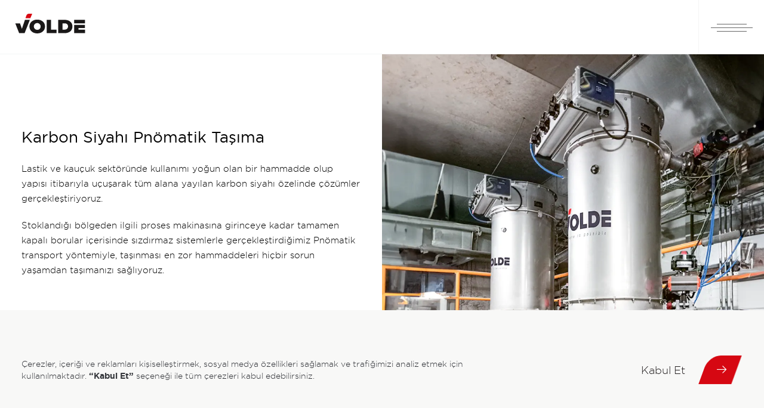

--- FILE ---
content_type: text/html; charset=utf-8
request_url: https://www.volde.com/sektor/karbon-siyahi-pnomatik-tasima-24-6
body_size: 11367
content:
<!DOCTYPE html><html lang="en"><head><meta charSet="utf-8"/><title>Karbon Siyahı Pnömatik Taşıma | VOLDE</title><meta name="description" content="Lastik ve kauçuk sektöründe kullanımı yoğun olan bir hammadde olup yapısı itibarıyla uçuşarak tüm alana yayılan karbon siyahı özelinde çözümler gerçekleştiriyoruz."/><link rel="canonical" href="https://www.volde.com/sektor/karbon-siyahi-pnomatik-tasima-24-6"/><link rel="alternate" hrefLang="tr" href="https://www.volde.com/sektor/karbon-siyahi-pnomatik-tasima-24-6"/><link rel="alternate" hrefLang="en" href="https://www.volde.com/en/industry/carbon-black-pneumatic-conveying-24-6"/><link rel="alternate" hrefLang="x-default" href="https://www.volde.com/en/industry/carbon-black-pneumatic-conveying-24-6"/><meta name="viewport" content="width=device-width, initial-scale=1.0, maximum-scale=1.0, user-scalable=0"/><meta name="facebook-domain-verification" content="sepri7zw1103gfagm59b6c3869khyz"/><meta name="google-site-verification" content="HTgrQ2Flh49phVb8B5B1Uh1VXrGzhLsMmyZHB7VD_Qg"/><link rel="preload" as="image" imageSrcSet="/_next/image?url=https%3A%2F%2Fpanel.volde.com%2Fimages%2Fsectorcontentsliders%2F1695112690d056ce.png&amp;w=1080&amp;q=75 1x, /_next/image?url=https%3A%2F%2Fpanel.volde.com%2Fimages%2Fsectorcontentsliders%2F1695112690d056ce.png&amp;w=3840&amp;q=75 2x"/><meta name="next-head-count" content="11"/><link rel="shortcut icon" href="/images/logo/favicon.png"/><link rel="preload" href="/_next/static/css/a886ddcaadd06677.css" as="style"/><link rel="stylesheet" href="/_next/static/css/a886ddcaadd06677.css" data-n-g=""/><link rel="preload" href="/_next/static/css/e12cc50461f14183.css" as="style"/><link rel="stylesheet" href="/_next/static/css/e12cc50461f14183.css" data-n-p=""/><link rel="preload" href="/_next/static/css/2db7ea0ddda69b49.css" as="style"/><link rel="stylesheet" href="/_next/static/css/2db7ea0ddda69b49.css" data-n-p=""/><noscript data-n-css=""></noscript><script defer="" nomodule="" src="/_next/static/chunks/polyfills-c67a75d1b6f99dc8.js"></script><script src="/_next/static/chunks/webpack-7b5b1130c7462b0c.js" defer=""></script><script src="/_next/static/chunks/framework-ffee79c6390da51e.js" defer=""></script><script src="/_next/static/chunks/main-5ea04a0fcdc16ef6.js" defer=""></script><script src="/_next/static/chunks/pages/_app-560173f11569b9b9.js" defer=""></script><script src="/_next/static/chunks/806-a564618c65e8db1a.js" defer=""></script><script src="/_next/static/chunks/497-10d2763c6d2f1ce7.js" defer=""></script><script src="/_next/static/chunks/pages/sektor/%5Bslug%5D-c4723962a9645c06.js" defer=""></script><script src="/_next/static/bj94ZwEMGXdEbIgyb9ki4/_buildManifest.js" defer=""></script><script src="/_next/static/bj94ZwEMGXdEbIgyb9ki4/_ssgManifest.js" defer=""></script></head><body><noscript><iframe src="https://www.googletagmanager.com/ns.html?id=GTM-WNPVVQ8" height="0" width="0" style="display:none;visibility:hidden"></iframe></noscript><div id="__next"><header class="Header_header__Z8PUO"><div class="Header_logo__gECVj"><a href="/"><img alt="Volde" fetchpriority="high" srcSet="/images/logo/logo.svg 1x, /images/logo/logo.svg 2x" src="/images/logo/logo.svg" width="118" height="33" decoding="async" data-nimg="1" loading="lazy" style="color:transparent"/></a></div></header><div class="Hamburger_hamburger__0oU6t"><span></span><span></span><span></span><span></span></div><aside class="Sidebar_sidebar__PBjfv"><div class="Sidebar_search__oUflQ"><div class="Search_search--sidebar__6D8ff"><form novalidate=""><div class="Search_input__KnaAE"><div class="FormInput_input__6nD_x Search_search-input__HgLSd"><input data-dirty="false" type="text" id="sidebar" required="" name="keyword" value=""/><label for="sidebar">Ne aramıştınız?<!-- --> <span>*</span></label><pre></pre></div><button type="submit" aria-label="Search" class="Search_input-submit__fZ_Z0"><i class="icon icon-search"></i></button></div></form></div></div><div class="Sidebar_page__kunO8 Sidebar_page-1__DMVCe"><nav><ul><li class=""><span>Kurumsal</span><ul><li><a href="/kurumsal/hikayemiz-1">Hikayemiz</a></li><li><a href="/kurumsal/degerlerimiz-2">Değerlerimiz</a></li><li><a href="/kurumsal/surdurulebilirlik-3">Sürdürülebilirlik</a></li><li><a href="/kurumsal/bilgi-guvenligi-politikamiz-4">Bilgi Güvenliği Politikamız</a></li><li><a href="/kurumsal/is-sagligi-ve-guvenligi-politikamiz-5">İş Sağlığı ve Güvenliği Politikamız</a></li><li><a href="/kurumsal/kalite-politikamiz-6">Kalite Politikamız</a></li></ul></li><li class=""><span>Hizmetlerimiz</span><ul><li><a href="/hizmetlerimiz/proje-yonetimi-3">Proje Yönetimi</a></li><li><a href="/hizmetlerimiz/muhendislik-4">Mühendislik</a></li><li><a href="/hizmetlerimiz/imalat-2">İmalat</a></li><li><a href="/hizmetlerimiz/kontrol-ve-otomasyon-7">Kontrol ve Otomasyon</a></li><li><a href="/hizmetlerimiz/montaj-ve-devreye-alma-6">Montaj ve Devreye Alma</a></li><li><a href="/hizmetlerimiz/servis-ve-yedek-parca-8">Servis ve Yedek Parça</a></li></ul></li><li><a href="/kariyer">Kariyer</a></li><li><a href="/blog">Blog</a></li><li><a href="/iletisim">İletişim</a></li></ul></nav><div class="Sidebar_language__tuhZH"><a class="" href="/en">EN</a><a class="Sidebar_language--active__mn259" href="/">TR</a></div><div class="SocialMedia_social-media__DtW_J Sidebar_social-media__d6a57"><ul><li><a href="https://www.instagram.com/voldeglobal/" target="_blank" aria-label="Volde Instagram" rel="noreferrer nofolow"><i class="icon icon-instagram"></i></a></li><li><a href="https://www.facebook.com/voldeglobal/" target="_blank" aria-label="Volde Facebook" rel="noreferrer nofolow"><i class="icon icon-facebook"></i></a></li><li><a href="https://www.youtube.com/channel/UCcXqZk3MYmd8VvP9-339yWg" target="_blank" aria-label="Volde Youtube" rel="noreferrer nofolow"><i class="icon icon-youtube"></i></a></li><li><a href="https://www.linkedin.com/company/voldeglobal/?viewAsMember=true" target="_blank" aria-label="Volde Linkedin" rel="noreferrer nofolow"><i class="icon icon-linkedin"></i></a></li></ul></div></div><div class="Sidebar_page__kunO8 Sidebar_page-2__k_kDs"><nav><h3>Sektörler</h3><ul><li class=""><span>Plastik</span><ul><li><a href="/sektor/pvc-ve-kalsit-silo-sistemleri-10-3">PVC ve Kalsı̇t Silo Sistemleri</a></li><li><a href="/sektor/pvc-mikser-besleme-11-3">PVC Mikser Besleme</a></li><li><a href="/sektor/compound-extruder-besleme-9-3">Compound Extruder Besleme</a></li><li><a href="/sektor/extruder-merkezi-besleme-12-3">Extruder Merkezı̇ Besleme</a></li><li><a href="/sektor/granul-mikseri-13-3">Granül Mikseri</a></li></ul></li><li class=""><span>Kablo</span><ul><li><a href="/sektor/pvc-mikser-otomasyonu-15-4">PVC Mikser Otomasyonu</a></li><li><a href="/sektor/hffr-compound-hatti-16-4">HFFR Compound Hattı</a></li><li><a href="/sektor/pe-compound-uretimi-17-4">PE Compound Üretimi</a></li><li><a href="/sektor/masterbatch-uretim-hatti-18-4">Masterbatch Üretim Hattı</a></li><li><a href="/sektor/granul-pnomatik-tasima-19-4">Granül Pnömatik Taşıma</a></li></ul></li><li class=""><span>Deterjan</span><ul><li><a href="/sektor/toz-hammadde-silo-sistemleri-5-2">Toz Hammadde Silo Sistemleri</a></li><li><a href="/sektor/toz-pnomatik-tasima-6-2">Toz Pnömatik Taşıma</a></li><li><a href="/sektor/post-dose-katki-besleme-7-2">Post-Dose Katkı Besleme</a></li><li><a href="/sektor/sivi-deterjan-mikser-besleme-8-2">Sıvı Deterjan Mikser Besleme</a></li></ul></li><li class=""><span>Kimya</span><ul><li><a href="/sektor/latex-uretim-tesisi-35-1">Latex Üretim Tesisi</a></li><li><a href="/sektor/solvent-depolama-tanklari-36-1">Solvent Depolama Tankları</a></li><li><a href="/sektor/beton-katki-tesisi-2-1">Beton Katkı Tesisi</a></li><li><a href="/sektor/recine-ve-yapistirici-tesisi-37-1">Reçine ve Yapıştırıcı Tesisi</a></li><li><a href="/sektor/toz-ve-likit-karistirma-tanklari-1-1">Toz ve Likit Karıştırma Tankları</a></li></ul></li><li class=""><span>Maden</span><ul><li><a href="/sektor/kaynak-elektrodu-harman-dairesi-22-5">Kaynak Elektrodu Harman Dairesi</a></li><li><a href="/sektor/perlitli-hafif-beton-tesisi-21-5">Perlitli Hafif Beton Tesisi</a></li><li><a href="/sektor/kalsit-silo-ve-tasima-33-5">Kalsit Silo ve Taşıma</a></li><li><a href="/sektor/silika-ve-feldspat-tasima-20-5">Silika ve Feldspat Taşıma</a></li><li><a href="/sektor/izalosyan-membran-tesisi-34-5">İzalosyan Membran Tesisi</a></li></ul></li><li class=""><span>Lastik ve Kauçuk</span><ul><li><a href="/sektor/banbury-mikser-besleme-23-6">Banbury Mikser Besleme</a></li><li><a href="/sektor/karbon-siyahi-pnomatik-tasima-24-6">Karbon Siyahı Pnömatik Taşıma</a></li><li><a href="/sektor/mikro-katki-formul-hazirlama-27-6">Mikro Katkı Formül Hazırlama</a></li></ul></li><li class=""><span>Gıda ve Yem</span><ul><li><a href="/sektor/cay-harmanlama-tesisi-28-7">Çay Harmanlama Tesisi</a></li><li><a href="/sektor/yem-katkilari-silo-ve-tasima-29-7">Yem Katkıları Silo ve Taşıma</a></li><li><a href="/sektor/jelatin-big-bag-dolum-31-7">Jelatin Big Bag Dolum</a></li><li><a href="/sektor/sivi-yag-agartma-tesisi-32-7">Sıvı Yağ Ağartma Tesisi</a></li></ul></li></ul></nav></div><div class="Sidebar_page__kunO8 Sidebar_page-3__fl_F3"><nav><h3>Sistemler</h3><ul><li class=""><span>Hammadde Depolama</span><ul><li><a href="/sistem/silo-sistemleri-1-1">Silo Sistemleri</a></li><li><a href="/sistem/sivi-tanklari-2-1">Sıvı Tankları</a></li><li><a href="/sistem/big-bag-bosaltma-3-1">Big Bag Boşaltma</a></li><li><a href="/sistem/big-bag-dolum-4-1">Big Bag Dolum</a></li><li><a href="/sistem/torba-bosaltma-5-1">Torba Boşaltma</a></li><li><a href="/sistem/torba-dolum-6-1">Torba Dolum</a></li></ul></li><li class=""><span>Dozajlama &amp; Tartım</span><ul><li><a href="/sistem/recete-hazirlama-7-2">Reçete Hazırlama</a></li><li><a href="/sistem/katki-dozajlama-8-2">Katkı Dozajlama</a></li><li><a href="/sistem/vakumlu-tartim-15-2">Vakumlu Tartım</a></li><li><a href="/sistem/gravimetrik-besleyiciler-9-2">Gravimetrik Besleyiciler</a></li></ul></li><li class=""><span>Pnömatik Taşıma</span><ul><li><a href="/sistem/yogun-faz-tasima-10-3">Yoğun Faz Taşıma</a></li><li><a href="/sistem/vakum-tasima-11-3">Vakum Taşıma</a></li></ul></li></ul></nav></div></aside><aside class="MobileNav_sidebar__MZHXp"><div class="MobileNav_page__xk_2g MobileNav_page-1__3wjiW"><nav><ul><li class=""><span>Kurumsal</span><i class="icon icon-arrow"></i></li><li class=""><span>Hizmetlerimiz</span><i class="icon icon-arrow"></i></li><li class=""><span>Sektörler</span><i class="icon icon-arrow"></i></li><li class=""><span>Sistemler</span><i class="icon icon-arrow"></i></li><li><a href="/kariyer">Kariyer</a></li><li><a href="/blog">Blog</a></li><li><a href="/iletisim">İletişim</a></li></ul></nav><div class="MobileNav_language__r67Pu"><a class="" href="/en">EN</a><a class="MobileNav_language--active___mb65" href="/">TR</a></div><div class="MobileNav_policy__oQFgp"><a href="/kisisel-verilerin-korunmasi">Kişisel Verileri Koruma Kanunu</a><a href="/cerez-politikasi">Çerez Politikası</a></div></div><div class="MobileNav_page__xk_2g MobileNav_page-2__4qAic"><div class="MobileNav_back__TIo8K"><i class="icon icon-arrow"></i><span>Geri</span></div><nav><ul></ul></nav></div><div class="MobileNav_page__xk_2g MobileNav_page-3__hhmdm"><div class="MobileNav_back__TIo8K"><i class="icon icon-arrow"></i><span>Geri</span></div><nav><h3></h3><ul></ul></nav></div></aside><div class="Layout_search__kSVaV"><i class="icon icon-search"></i></div><aside class="SearchBar_search__DEyXH"><div class="SearchBar_wrap__X28zC"><div class="container-fluid"><div class=""><form novalidate=""><div class="Search_input__KnaAE"><div class="FormInput_input__6nD_x Search_search-input__HgLSd"><input data-dirty="false" type="text" id="layout" required="" name="keyword" value=""/><label for="layout">Ne aramıştınız?<!-- --> <span>*</span></label><pre></pre></div><button type="submit" aria-label="Search" class="Search_input-submit__fZ_Z0"><i class="icon icon-search"></i></button></div></form></div></div></div></aside><main><div class="LeftNav_left-nav__fKYXm"><div class="LeftNav_left-nav__button__q8lPd"><div class="LeftNav_hamburger__xVVmR"><span></span><span></span><span></span><span></span></div><span>Lastik ve Kauçuk</span></div><div class="LeftNav_content__RKepl"><h3>Lastik ve Kauçuk</h3><ul><li><a class="" href="/sektor/banbury-mikser-besleme-23-6">Banbury Mikser Besleme</a></li><li><a class="LeftNav_active__hiS5X" href="/sektor/karbon-siyahi-pnomatik-tasima-24-6">Karbon Siyahı Pnömatik Taşıma</a></li><li><a class="" href="/sektor/mikro-katki-formul-hazirlama-27-6">Mikro Katkı Formül Hazırlama</a></li></ul></div></div><ul class="Breadcrumb_breadcrumb__a2wU1 Breadcrumb_breadcrumb--unmobile__1woR_"><li><a href="/">Anasayfa</a></li><li><a href="/sektorler/lastik-ve-kaucuk-6">Sektörler</a></li><li><a href="/sektorler/lastik-ve-kaucuk-6">Lastik ve Kauçuk</a></li><li>Karbon Siyahı Pnömatik Taşıma</li></ul><section class="block Sector_sector-content__4WBpl"><div class="block__content"><h2>Karbon Siyahı Pnömatik Taşıma</h2><div class="block__text"><p>Lastik ve kauçuk sektöründe kullanımı yoğun olan bir hammadde olup yapısı itibarıyla uçuşarak tüm alana yayılan karbon siyahı özelinde çözümler gerçekleştiriyoruz.&nbsp;</p><p><span style="font-size: 1rem;">Stoklandığı bölgeden ilgili proses makinasına girinceye kadar tamamen kapalı borular içerisinde sızdırmaz sistemlerle gerçekleştirdiğimiz Pnömatik transport yöntemiyle, taşınması en zor hammaddeleri hiçbir sorun yaşamdan taşımanızı sağlıyoruz.</span></p></div></div><div class="block__image"><div class="CarouselSector_carousel__ud1Zg"><div class="CarouselSector_carousel__big__4Z7nH"><div class="swiper carousel-big"><div class="swiper-wrapper"><div class="swiper-slide"><img alt="Karbon Siyahı Pnömatik Taşıma" srcSet="/_next/image?url=https%3A%2F%2Fpanel.volde.com%2Fimages%2Fsectorcontentsliders%2F1695112690d056ce.png&amp;w=1080&amp;q=75 1x, /_next/image?url=https%3A%2F%2Fpanel.volde.com%2Fimages%2Fsectorcontentsliders%2F1695112690d056ce.png&amp;w=3840&amp;q=75 2x" src="/_next/image?url=https%3A%2F%2Fpanel.volde.com%2Fimages%2Fsectorcontentsliders%2F1695112690d056ce.png&amp;w=3840&amp;q=75" width="1075" height="1080" decoding="async" data-nimg="1" style="color:transparent"/></div></div><div class="swiper-pagination"></div></div></div><div class="CarouselSector_carousel__slider__XM_jV"><button class="CarouselSector_prev__vsDCJ" aria-label="prev"><i class="icon icon-arrow"></i></button><div class="CarouselSector_content__sA7dS"><div class="swiper carousel-sector"><div class="swiper-wrapper"><div class="swiper-slide CarouselSector_carousel__slide__ezX1a"><img alt="Karbon Siyahı Pnömatik Taşıma" srcSet="/_next/image?url=https%3A%2F%2Fpanel.volde.com%2Fimages%2Fsectorcontentsliders%2F1695112690d056ce.png&amp;w=256&amp;q=75 1x, /_next/image?url=https%3A%2F%2Fpanel.volde.com%2Fimages%2Fsectorcontentsliders%2F1695112690d056ce.png&amp;w=384&amp;q=75 2x" src="/_next/image?url=https%3A%2F%2Fpanel.volde.com%2Fimages%2Fsectorcontentsliders%2F1695112690d056ce.png&amp;w=384&amp;q=75" width="132" height="100" decoding="async" data-nimg="1" loading="lazy" style="color:transparent"/></div></div></div></div><button class="CarouselSector_next__JmI_n" aria-label="next"><i class="icon icon-arrow"></i></button></div></div></div></section><section class="Sector_product__XNX9h"><div></div><div></div><div class="Sector_product__content__hhL1l"></div><div class="Information_information__Gi3gx"><div class="Information_title__DNcZX"><span>Daha fazla bilgi</span> için lütfen bizimle iletişime geçin.</div><div class="Button_button__30ukX"><a href="/iletisim"><div class="Button_text__d9Ltb">İletişim</div> <div class="Button_icon__NZexy"><i class="icon icon-arrow"></i></div> <span></span></a></div></div></section><section class="Sector_systems__dLLrR"><h2>İlgili Sistemler</h2><div class="Sector_card-list__xsP8o"><a class="Card_card__pfJM5" href="/sistem/big-bag-bosaltma-3-1"><figure><picture><img alt="Big Bag Boşaltma" fetchpriority="high" srcSet="/_next/image?url=https%3A%2F%2Fpanel.volde.com%2Fimages%2Fsystemscontents%2F16935665538dcfb9.png&amp;w=384&amp;q=75 1x, /_next/image?url=https%3A%2F%2Fpanel.volde.com%2Fimages%2Fsystemscontents%2F16935665538dcfb9.png&amp;w=750&amp;q=75 2x" src="/_next/image?url=https%3A%2F%2Fpanel.volde.com%2Fimages%2Fsystemscontents%2F16935665538dcfb9.png&amp;w=750&amp;q=75" width="330" height="320" decoding="async" data-nimg="1" loading="lazy" style="color:transparent"/></picture><figcaption><h4>Hammadde Depolama</h4><h3>Big Bag Boşaltma</h3><div class="Card_arrow__yDBi8"></div></figcaption></figure></a><a class="Card_card__pfJM5" href="/sistem/yogun-faz-tasima-10-3"><figure><picture><img alt="Yoğun Faz Taşıma" fetchpriority="high" srcSet="/_next/image?url=https%3A%2F%2Fpanel.volde.com%2Fimages%2Fsystemscontents%2F16938989371a10e1.png&amp;w=384&amp;q=75 1x, /_next/image?url=https%3A%2F%2Fpanel.volde.com%2Fimages%2Fsystemscontents%2F16938989371a10e1.png&amp;w=750&amp;q=75 2x" src="/_next/image?url=https%3A%2F%2Fpanel.volde.com%2Fimages%2Fsystemscontents%2F16938989371a10e1.png&amp;w=750&amp;q=75" width="330" height="320" decoding="async" data-nimg="1" loading="lazy" style="color:transparent"/></picture><figcaption><h4>Pnömatik Taşıma</h4><h3>Yoğun Faz Taşıma</h3><div class="Card_arrow__yDBi8"></div></figcaption></figure></a></div></section></main><section class="Footer_foot__fdZHQ"><div class="Newsletter_newsletter__Tx2sI"><div class="Newsletter_container__frfQ5"><div class="Newsletter_title__ep1PH">Gelişmelerden <span>Haberdar Olun!</span></div><form novalidate=""><div class="Newsletter_form-input___OTBS"><i class="icon icon-email Newsletter_icon__etm44"></i><div class="FormInput_input__6nD_x Newsletter_input__SnZN2"><input data-dirty="false" type="email" id="email" required="" name="email" value=""/><label for="email">E-Mail<!-- --> <span>*</span></label><pre></pre></div></div><div class="Button_button__30ukX Newsletter_button__CkyN0"><button><div class="Button_text__d9Ltb">Kaydol</div> <div class="Button_icon__NZexy"><i class="icon icon-arrow"></i></div> <span></span></button></div></form></div><div class="Newsletter_image__pv8A2"><img alt="Volde E-Bülten" fetchpriority="high" srcSet="/_next/image?url=%2Fimages%2Ffooter%2Fnewsletter.png&amp;w=384&amp;q=75 1x, /_next/image?url=%2Fimages%2Ffooter%2Fnewsletter.png&amp;w=750&amp;q=75 2x" src="/_next/image?url=%2Fimages%2Ffooter%2Fnewsletter.png&amp;w=750&amp;q=75" width="324" height="380" decoding="async" data-nimg="1" loading="lazy" style="color:transparent"/></div></div><div class="Library_library__y8bSo"><div class="Library_container__nODpl"><span>Dijital<br/>Kütüphane</span><p>Güncel ürün kataloğumuz ve daha fazlası için lütfen aşağıdaki butona tıklayınız.</p><div class="Library_button__vPIyS"><div class="Button_button__30ukX"><a href="/dijital-kutuphane"><div class="Button_text__d9Ltb">Detaya Git</div> <div class="Button_icon__NZexy"><i class="icon icon-arrow"></i></div> <span></span></a></div></div></div><div class="Library_image__YVxcG"><img alt="Volde Dijital Kütüphane" fetchpriority="high" srcSet="/_next/image?url=%2Fimages%2Ffooter%2Fdigital.png&amp;w=256&amp;q=75 1x, /_next/image?url=%2Fimages%2Ffooter%2Fdigital.png&amp;w=640&amp;q=75 2x" src="/_next/image?url=%2Fimages%2Ffooter%2Fdigital.png&amp;w=640&amp;q=75" width="224" height="273" decoding="async" data-nimg="1" loading="lazy" style="color:transparent"/></div></div></section><footer class="Footer_footer__Dhw_9"><div class="container-fluid Footer_container__5d2_x"><nav class="Footer_nav__Yc_eW"><div><h6>Kurumsal</h6><ul><li><a href="/kurumsal/hikayemiz-1">Hikayemiz</a></li><li><a href="/kurumsal/degerlerimiz-2">Değerlerimiz</a></li><li><a href="/kurumsal/surdurulebilirlik-3">Sürdürülebilirlik</a></li><li><a href="/kurumsal/bilgi-guvenligi-politikamiz-4">Bilgi Güvenliği Politikamız</a></li><li><a href="/kurumsal/is-sagligi-ve-guvenligi-politikamiz-5">İş Sağlığı ve Güvenliği Politikamız</a></li><li><a href="/kurumsal/kalite-politikamiz-6">Kalite Politikamız</a></li></ul></div><div><h6>Hizmetlerimiz</h6><ul><li><a href="/hizmetlerimiz/proje-yonetimi-3">Proje Yönetimi</a></li><li><a href="/hizmetlerimiz/muhendislik-4">Mühendislik</a></li><li><a href="/hizmetlerimiz/imalat-2">İmalat</a></li><li><a href="/hizmetlerimiz/kontrol-ve-otomasyon-7">Kontrol ve Otomasyon</a></li><li><a href="/hizmetlerimiz/montaj-ve-devreye-alma-6">Montaj ve Devreye Alma</a></li><li><a href="/hizmetlerimiz/servis-ve-yedek-parca-8">Servis ve Yedek Parça</a></li></ul></div><div><h6>Sektörler</h6><ul><li><a href="/sektorler/plastik-3">Plastik</a></li><li><a href="/sektorler/kablo-4">Kablo</a></li><li><a href="/sektorler/deterjan-2">Deterjan</a></li><li><a href="/sektorler/kimya-1">Kimya</a></li><li><a href="/sektorler/maden-5">Maden</a></li><li><a href="/sektorler/lastik-ve-kaucuk-6">Lastik ve Kauçuk</a></li><li><a href="/sektorler/gida-ve-yem-7">Gıda ve Yem</a></li></ul></div><div><h6>Sistemler</h6><ul><li><a href="/sistemler/hammadde-depolama-1">Hammadde Depolama</a></li><li><a href="/sistemler/dozajlama-tartim-2">Dozajlama &amp; Tartım</a></li><li><a href="/sistemler/pnomatik-tasima-3">Pnömatik Taşıma</a></li></ul></div><div><ul><li><a href="/kariyer">Kariyer</a></li><li><a href="/blog">Blog</a></li><li><a href="/iletisim">İletişim</a></li></ul></div></nav><div class="Footer_social-media__P_dqP"><div class="SocialMedia_social-media__DtW_J"><ul><li><a href="https://www.instagram.com/voldeglobal/" target="_blank" aria-label="Volde Instagram" rel="noreferrer nofolow"><i class="icon icon-instagram"></i></a></li><li><a href="https://www.facebook.com/voldeglobal/" target="_blank" aria-label="Volde Facebook" rel="noreferrer nofolow"><i class="icon icon-facebook"></i></a></li><li><a href="https://www.youtube.com/channel/UCcXqZk3MYmd8VvP9-339yWg" target="_blank" aria-label="Volde Youtube" rel="noreferrer nofolow"><i class="icon icon-youtube"></i></a></li><li><a href="https://www.linkedin.com/company/voldeglobal/?viewAsMember=true" target="_blank" aria-label="Volde Linkedin" rel="noreferrer nofolow"><i class="icon icon-linkedin"></i></a></li></ul></div></div><div class="Footer_logo__By_cG"><a href="/"><img alt="Volde" fetchpriority="high" srcSet="/images/logo/logo.svg 1x, /images/logo/logo.svg 2x" src="/images/logo/logo.svg" width="118" height="33" decoding="async" data-nimg="1" loading="lazy" style="color:transparent"/></a></div><div class="Footer_copyright__lw16R">2023 © VOLDE, <!-- -->Bu sitede kullanılan tüm görseller kendi imalatlarımız olup tüm hakları saklıdır.</div><div class="Footer_policy__U8F5U"><ul><li><a href="/politikalarimiz">Politikalarımız</a></li><li><a href="/kisisel-verilerin-korunmasi">Kişisel Verilerin Korunması</a></li><li><a href="/cerez-politikasi">Çerez Politikası</a></li></ul></div><div class="Footer_fikirmod__3HFXm"><a href="https://www.fikirmod.com.tr" target="_blank" title="Fikirmod" rel="noreferrer"><img alt="Fikirmod" fetchpriority="high" srcSet="/images/fikirmod.svg 1x, /images/fikirmod.svg 2x" src="/images/fikirmod.svg" width="20" height="23" decoding="async" data-nimg="1" loading="lazy" style="color:transparent"/></a></div></div></footer><div class="Cookie_cookie__Up7RO"><div class="Cookie_text__FFBII">Çerezler, içeriği ve reklamları kişiselleştirmek, sosyal medya özellikleri sağlamak ve trafiğimizi analiz etmek için kullanılmaktadır. <b>“Kabul Et”</b> seçeneği ile tüm çerezleri kabul edebilirsiniz.</div><div><div class="Button_button__30ukX"><button><div class="Button_text__d9Ltb">Kabul Et</div> <div class="Button_icon__NZexy"><i class="icon icon-arrow"></i></div> <span></span></button></div></div></div></div><script id="__NEXT_DATA__" type="application/json">{"props":{"pageProps":{"navlist":[{"title":"Kurumsal","type":"corporate","folder":"kurumsal","children":[{"id":1,"title":"Hikayemiz"},{"id":2,"title":"Değerlerimiz"},{"id":3,"title":"Sürdürülebilirlik"},{"id":4,"title":"Bilgi Güvenliği Politikamız"},{"id":5,"title":"İş Sağlığı ve Güvenliği Politikamız"},{"id":6,"title":"Kalite Politikamız"}]},{"title":"Hizmetlerimiz","type":"services","folder":"hizmetlerimiz","children":[{"id":3,"title":"Proje Yönetimi"},{"id":4,"title":"Mühendislik"},{"id":2,"title":"İmalat"},{"id":7,"title":"Kontrol ve Otomasyon"},{"id":6,"title":"Montaj ve Devreye Alma"},{"id":8,"title":"Servis ve Yedek Parça"}]},{"title":"Sektörler","type":"sectors","folder":"sektorler","children":[{"id":3,"title":"Plastik","children":[{"id":10,"title":"PVC ve Kalsı̇t Silo Sistemleri"},{"id":11,"title":"PVC Mikser Besleme"},{"id":9,"title":"Compound Extruder Besleme"},{"id":12,"title":"Extruder Merkezı̇ Besleme"},{"id":13,"title":"Granül Mikseri"}]},{"id":4,"title":"Kablo","children":[{"id":15,"title":"PVC Mikser Otomasyonu"},{"id":16,"title":"HFFR Compound Hattı"},{"id":17,"title":"PE Compound Üretimi"},{"id":18,"title":"Masterbatch Üretim Hattı"},{"id":19,"title":"Granül Pnömatik Taşıma"}]},{"id":2,"title":"Deterjan","children":[{"id":5,"title":"Toz Hammadde Silo Sistemleri"},{"id":6,"title":"Toz Pnömatik Taşıma"},{"id":7,"title":"Post-Dose Katkı Besleme"},{"id":8,"title":"Sıvı Deterjan Mikser Besleme"}]},{"id":1,"title":"Kimya","children":[{"id":35,"title":"Latex Üretim Tesisi"},{"id":36,"title":"Solvent Depolama Tankları"},{"id":2,"title":"Beton Katkı Tesisi"},{"id":37,"title":"Reçine ve Yapıştırıcı Tesisi"},{"id":1,"title":"Toz ve Likit Karıştırma Tankları"}]},{"id":5,"title":"Maden","children":[{"id":22,"title":"Kaynak Elektrodu Harman Dairesi"},{"id":21,"title":"Perlitli Hafif Beton Tesisi"},{"id":33,"title":"Kalsit Silo ve Taşıma"},{"id":20,"title":"Silika ve Feldspat Taşıma"},{"id":34,"title":"İzalosyan Membran Tesisi"}]},{"id":6,"title":"Lastik ve Kauçuk","children":[{"id":23,"title":"Banbury Mikser Besleme"},{"id":24,"title":"Karbon Siyahı Pnömatik Taşıma"},{"id":27,"title":"Mikro Katkı Formül Hazırlama"}]},{"id":7,"title":"Gıda ve Yem","children":[{"id":28,"title":"Çay Harmanlama Tesisi"},{"id":29,"title":"Yem Katkıları Silo ve Taşıma"},{"id":31,"title":"Jelatin Big Bag Dolum"},{"id":32,"title":"Sıvı Yağ Ağartma Tesisi"}]}]},{"title":"Sistemler","type":"systems","folder":"sistemler","children":[{"id":1,"title":"Hammadde Depolama","children":[{"id":1,"title":"Silo Sistemleri"},{"id":2,"title":"Sıvı Tankları"},{"id":3,"title":"Big Bag Boşaltma"},{"id":4,"title":"Big Bag Dolum"},{"id":5,"title":"Torba Boşaltma"},{"id":6,"title":"Torba Dolum"}]},{"id":2,"title":"Dozajlama \u0026 Tartım","children":[{"id":7,"title":"Reçete Hazırlama"},{"id":8,"title":"Katkı Dozajlama"},{"id":15,"title":"Vakumlu Tartım"},{"id":9,"title":"Gravimetrik Besleyiciler"}]},{"id":3,"title":"Pnömatik Taşıma","children":[{"id":10,"title":"Yoğun Faz Taşıma"},{"id":11,"title":"Vakum Taşıma"}]}]}],"sector":{"id":24,"seo_title":"Karbon Siyahı Pnömatik Taşıma | VOLDE","seo_desc":"Lastik ve kauçuk sektöründe kullanımı yoğun olan bir hammadde olup yapısı itibarıyla uçuşarak tüm alana yayılan karbon siyahı özelinde çözümler gerçekleştiriyoruz.","cat_id":"6","title":"Karbon Siyahı Pnömatik Taşıma","content":"\u003cp\u003eLastik ve kauçuk sektöründe kullanımı yoğun olan bir hammadde olup yapısı itibarıyla uçuşarak tüm alana yayılan karbon siyahı özelinde çözümler gerçekleştiriyoruz.\u0026nbsp;\u003c/p\u003e\u003cp\u003e\u003cspan style=\"font-size: 1rem;\"\u003eStoklandığı bölgeden ilgili proses makinasına girinceye kadar tamamen kapalı borular içerisinde sızdırmaz sistemlerle gerçekleştirdiğimiz Pnömatik transport yöntemiyle, taşınması en zor hammaddeleri hiçbir sorun yaşamdan taşımanızı sağlıyoruz.\u003c/span\u003e\u003c/p\u003e","listing_image":"https://panel.volde.com/images/sectorcontents/16940785086cb8d0.png","listing_image_title":"Karbon Siyahı Pnömatik Taşıma","sort":"2","sub_items":[{"id":23,"section1_content_type":"updown","section1_image":null,"section1_image_title":null,"section1_title":null,"section1_content":null,"section2_content_type":"updown","section2_image":null,"section2_image_title":null,"section2_title":null,"section2_content":null,"content_image1":null,"content_image1_title":null,"content_image2":null,"content_image2_title":null,"sort":"2"}],"relations":[{"id":3,"cat_id":"1","cat_title":"Hammadde Depolama","title":"Big Bag Boşaltma","listing_image":"https://panel.volde.com/images/systemscontents/16935665538dcfb9.png","listing_image_title":null},{"id":10,"cat_id":"3","cat_title":"Pnömatik Taşıma","title":"Yoğun Faz Taşıma","listing_image":"https://panel.volde.com/images/systemscontents/16938989371a10e1.png","listing_image_title":null}],"sliders":[{"id":57,"listing_image":"https://panel.volde.com/images/sectorcontentsliders/listing/1695112690d056ce.png","listing_image_title":null,"image":"https://panel.volde.com/images/sectorcontentsliders/1695112690d056ce.png","image_title":null,"sort":"2"}]},"sectorCat":{"id":6,"seo_title":"Lastik ve Kauçuk | VOLDE","seo_desc":"Banbury Mikser Besleme, Karbon Siyahı Pnömatik Taşıma, Mikro Katkı Formül Hazırlama","title":"Lastik ve Kauçuk","content":"\u003cp\u003e...\u003c/p\u003e","icon_image":"https://panel.volde.com/images/sectors/167373347513c3cb.svg","sort":"6","contents":[{"id":23,"seo_title":"Banbury Mikser Besleme | VOLDE","seo_desc":null,"cat_id":"6","title":"Banbury Mikser Besleme","content":"\u003cp style=\"outline: none; box-sizing: border-box; margin-right: 0px; margin-bottom: 20px; margin-left: 0px; padding: 0px; border: 0px; vertical-align: baseline; font-size: 16.4657px; font-family: Gotham, sans-serif; line-height: clamp(22px, 2vw, 26px) !important;\"\u003eBanbury mikserleri, kauçuk ve plastik endüstrilerinde önemli bir yer tutar. Bu kritik ekipmanların verimli çalışması, doğru besleme sistemleriyle başlar. İşte sizin için özelleştirilebilir Banbury mikser besleme sistemleri sunuyoruz.\u003c/p\u003e\u003cp style=\"outline: none; box-sizing: border-box; margin-right: 0px; margin-bottom: 20px; margin-left: 0px; padding: 0px; border: 0px; vertical-align: baseline; font-size: 16.4657px; font-family: Gotham, sans-serif; line-height: clamp(22px, 2vw, 26px) !important;\"\u003e\u003c/p\u003e\u003cp style=\"outline: none; box-sizing: border-box; margin-right: 0px; margin-bottom: 20px; margin-left: 0px; padding: 0px; border: 0px; vertical-align: baseline; font-size: 16.4657px; font-family: Gotham, sans-serif; line-height: clamp(22px, 2vw, 26px) !important;\"\u003e\u003cspan style=\"outline: none; box-sizing: border-box; margin: 0px; padding: 0px; border: 0px; vertical-align: baseline; font-size: clamp(14px, 1.2vw, 18px) !important; line-height: clamp(22px, 2vw, 26px) !important;\"\u003e\u003cfont color=\"#ce0000\" style=\"outline: none; box-sizing: border-box; font-size: clamp(14px, 1.2vw, 18px) !important; line-height: clamp(22px, 2vw, 26px) !important;\"\u003eNeden Banbury Mikser Besleme Sistemleri?\u003c/font\u003e\u003c/span\u003e\u003c/p\u003e\u003cp style=\"outline: none; box-sizing: border-box; margin-right: 0px; margin-bottom: 20px; margin-left: 0px; padding: 0px; border: 0px; vertical-align: baseline; font-size: 16.4657px; font-family: Gotham, sans-serif; line-height: clamp(22px, 2vw, 26px) !important;\"\u003e\u003c/p\u003e\u003cp style=\"outline: none; box-sizing: border-box; margin-right: 0px; margin-bottom: 20px; margin-left: 0px; padding: 0px; border: 0px; vertical-align: baseline; font-size: 16.4657px; font-family: Gotham, sans-serif; line-height: clamp(22px, 2vw, 26px) !important;\"\u003eBanbury mikserlerinin etkili bir şekilde çalışabilmesi için hassas ve güvenilir bir besleme sistemi gereklidir. İşte bu nedenle Banbury mikser besleme sistemleri önemlidir:\u003c/p\u003e\u003cp style=\"outline: none; box-sizing: border-box; margin-right: 0px; margin-bottom: 20px; margin-left: 0px; padding: 0px; border: 0px; vertical-align: baseline; font-size: 16.4657px; font-family: Gotham, sans-serif; line-height: clamp(22px, 2vw, 26px) !important;\"\u003e\u003c/p\u003e\u003cul style=\"outline: none; box-sizing: border-box; margin: 20px 0px; padding: 0px 0px 0px 20px; border: 0px; vertical-align: baseline; list-style-position: initial; list-style-image: initial; font-size: 16.4657px; font-family: Gotham, sans-serif; line-height: clamp(22px, 2vw, 26px) !important;\"\u003e\u003cli style=\"outline: none; box-sizing: border-box; margin: 0px; padding: 0px 0px 10px; border: 0px; vertical-align: baseline; font-size: clamp(14px, 1.2vw, 18px) !important; line-height: clamp(22px, 2vw, 26px) !important; text-align: left !important;\"\u003e\u003cspan style=\"outline: none; box-sizing: border-box; margin: 0px; padding: 0px; border: 0px; vertical-align: baseline; font-size: clamp(14px, 1.2vw, 18px) !important; line-height: clamp(22px, 2vw, 26px) !important;\"\u003eÜrün Kalitesi:\u003c/span\u003e\u0026nbsp;Doğru malzeme karışımı, ürün kalitesini artırır ve maliyetleri azaltır.\u003c/li\u003e\u003cli style=\"outline: none; box-sizing: border-box; margin: 0px; padding: 0px 0px 10px; border: 0px; vertical-align: baseline; font-size: clamp(14px, 1.2vw, 18px) !important; line-height: clamp(22px, 2vw, 26px) !important; text-align: left !important;\"\u003e\u003cspan style=\"outline: none; box-sizing: border-box; margin: 0px; padding: 0px; border: 0px; vertical-align: baseline; font-size: clamp(14px, 1.2vw, 18px) !important; line-height: clamp(22px, 2vw, 26px) !important;\"\u003eVerimlilik:\u003c/span\u003e\u0026nbsp;Verimli bir besleme sistemi, üretim süreçlerinizi optimize eder ve atıkları en aza indirir.\u003c/li\u003e\u003cli style=\"outline: none; box-sizing: border-box; margin: 0px; padding: 0px; border: 0px; vertical-align: baseline; font-size: clamp(14px, 1.2vw, 18px) !important; line-height: clamp(22px, 2vw, 26px) !important; text-align: left !important;\"\u003e\u003cspan style=\"outline: none; box-sizing: border-box; margin: 0px; padding: 0px; border: 0px; vertical-align: baseline; font-size: clamp(14px, 1.2vw, 18px) !important; line-height: clamp(22px, 2vw, 26px) !important;\"\u003eHızlı ve Doğru:\u003c/span\u003e\u0026nbsp;Hassas dozajlama ile üretim hızını artırır ve kaynakları verimli kullanmanıza yardımcı olur.\u003c/li\u003e\u003c/ul\u003e\u003cp style=\"outline: none; box-sizing: border-box; margin-right: 0px; margin-bottom: 20px; margin-left: 0px; padding: 0px; border: 0px; vertical-align: baseline; font-size: 16.4657px; font-family: Gotham, sans-serif; line-height: clamp(22px, 2vw, 26px) !important;\"\u003e\u003c/p\u003e\u003cp style=\"outline: none; box-sizing: border-box; margin-right: 0px; margin-bottom: 20px; margin-left: 0px; padding: 0px; border: 0px; vertical-align: baseline; font-size: 16.4657px; font-family: Gotham, sans-serif; line-height: clamp(22px, 2vw, 26px) !important;\"\u003eBanbury mikserlerinin gereksinimlerini karşılamak için geniş bir besleme sistemleri yelpazesi sunuyoruz.\u003c/p\u003e\u003cp style=\"outline: none; box-sizing: border-box; margin-right: 0px; margin-bottom: 20px; margin-left: 0px; padding: 0px; border: 0px; vertical-align: baseline; font-size: 16.4657px; font-family: Gotham, sans-serif; line-height: clamp(22px, 2vw, 26px) !important;\"\u003e\u003c/p\u003e\u003cul style=\"outline: none; box-sizing: border-box; margin: 20px 0px; padding: 0px 0px 0px 20px; border: 0px; vertical-align: baseline; list-style-position: initial; list-style-image: initial; font-size: 16.4657px; font-family: Gotham, sans-serif; line-height: clamp(22px, 2vw, 26px) !important;\"\u003e\u003cli style=\"outline: none; box-sizing: border-box; margin: 0px; padding: 0px 0px 10px; border: 0px; vertical-align: baseline; font-size: clamp(14px, 1.2vw, 18px) !important; line-height: clamp(22px, 2vw, 26px) !important; text-align: left !important;\"\u003e\u003cspan style=\"outline: none; box-sizing: border-box; margin: 0px; padding: 0px; border: 0px; vertical-align: baseline; font-size: clamp(14px, 1.2vw, 18px) !important; line-height: clamp(22px, 2vw, 26px) !important;\"\u003eOtomatik Malzeme Besleme Sistemleri:\u003c/span\u003e\u0026nbsp;Hassas dozajlama ve otomatik besleme ile işlemlerinizi daha etkili hale getirin.\u003c/li\u003e\u003cli style=\"outline: none; box-sizing: border-box; margin: 0px; padding: 0px 0px 10px; border: 0px; vertical-align: baseline; font-size: clamp(14px, 1.2vw, 18px) !important; line-height: clamp(22px, 2vw, 26px) !important; text-align: left !important;\"\u003e\u003cspan style=\"outline: none; box-sizing: border-box; margin: 0px; padding: 0px; border: 0px; vertical-align: baseline; font-size: clamp(14px, 1.2vw, 18px) !important; line-height: clamp(22px, 2vw, 26px) !important;\"\u003eBesleme Konveyörleri:\u003c/span\u003e\u0026nbsp;Malzemelerinizi güvenli bir şekilde taşımanıza ve dağıtmanıza yardımcı olur.\u003c/li\u003e\u003cli style=\"outline: none; box-sizing: border-box; margin: 0px; padding: 0px; border: 0px; vertical-align: baseline; font-size: clamp(14px, 1.2vw, 18px) !important; line-height: clamp(22px, 2vw, 26px) !important; text-align: left !important;\"\u003e\u003cspan style=\"outline: none; box-sizing: border-box; margin: 0px; padding: 0px; border: 0px; vertical-align: baseline; font-size: clamp(14px, 1.2vw, 18px) !important; line-height: clamp(22px, 2vw, 26px) !important;\"\u003eÖzelleştirilmiş Çözümler:\u003c/span\u003e\u0026nbsp;İhtiyaçlarınıza göre özelleştirilmiş besleme sistemleri tasarlıyoruz.\u003c/li\u003e\u003c/ul\u003e\u003cp style=\"outline: none; box-sizing: border-box; margin-right: 0px; margin-bottom: 20px; margin-left: 0px; padding: 0px; border: 0px; vertical-align: baseline; font-size: 16.4657px; font-family: Gotham, sans-serif; line-height: clamp(22px, 2vw, 26px) !important;\"\u003e\u003c/p\u003e\u003cp style=\"outline: none; box-sizing: border-box; margin-right: 0px; margin-bottom: 20px; margin-left: 0px; padding: 0px; border: 0px; vertical-align: baseline; font-size: 16.4657px; font-family: Gotham, sans-serif; line-height: clamp(22px, 2vw, 26px) !important;\"\u003eBiz, Banbury mikser besleme sistemleri konusundaki deneyimimizle size en iyi çözümleri sunmaya odaklanıyoruz.\u003c/p\u003e\u003cp style=\"outline: none; box-sizing: border-box; margin-right: 0px; margin-bottom: 20px; margin-left: 0px; padding: 0px; border: 0px; vertical-align: baseline; font-size: 16.4657px; font-family: Gotham, sans-serif; line-height: clamp(22px, 2vw, 26px) !important;\"\u003e\u003c/p\u003e\u003cul style=\"outline: none; box-sizing: border-box; margin: 20px 0px; padding: 0px 0px 0px 20px; border: 0px; vertical-align: baseline; list-style-position: initial; list-style-image: initial; font-size: 16.4657px; font-family: Gotham, sans-serif; line-height: clamp(22px, 2vw, 26px) !important;\"\u003e\u003cli style=\"outline: none; box-sizing: border-box; margin: 0px; padding: 0px 0px 10px; border: 0px; vertical-align: baseline; font-size: clamp(14px, 1.2vw, 18px) !important; line-height: clamp(22px, 2vw, 26px) !important; text-align: left !important;\"\u003e\u003cspan style=\"outline: none; box-sizing: border-box; margin: 0px; padding: 0px; border: 0px; vertical-align: baseline; font-size: clamp(14px, 1.2vw, 18px) !important; line-height: clamp(22px, 2vw, 26px) !important;\"\u003eTecrübe:\u003c/span\u003e\u0026nbsp;Yılların verdiği deneyimle, Banbury mikser besleme sistemlerinde uzmanız.\u003c/li\u003e\u003cli style=\"outline: none; box-sizing: border-box; margin: 0px; padding: 0px 0px 10px; border: 0px; vertical-align: baseline; font-size: clamp(14px, 1.2vw, 18px) !important; line-height: clamp(22px, 2vw, 26px) !important; text-align: left !important;\"\u003e\u003cspan style=\"outline: none; box-sizing: border-box; margin: 0px; padding: 0px; border: 0px; vertical-align: baseline; font-size: clamp(14px, 1.2vw, 18px) !important; line-height: clamp(22px, 2vw, 26px) !important;\"\u003eKalite ve Güvenilirlik:\u003c/span\u003e\u0026nbsp;Ürünlerimiz yüksek kalitede ve dayanıklıdır, böylece uzun ömürlüdür.\u003c/li\u003e\u003cli style=\"outline: none; box-sizing: border-box; margin: 0px; padding: 0px; border: 0px; vertical-align: baseline; font-size: clamp(14px, 1.2vw, 18px) !important; line-height: clamp(22px, 2vw, 26px) !important; text-align: left !important;\"\u003e\u003cspan style=\"outline: none; box-sizing: border-box; margin: 0px; padding: 0px; border: 0px; vertical-align: baseline; font-size: clamp(14px, 1.2vw, 18px) !important; line-height: clamp(22px, 2vw, 26px) !important;\"\u003eTeknik Destek:\u003c/span\u003e\u0026nbsp;Kurulumdan bakıma kadar her adımda size destek sağlıyoruz.\u003c/li\u003e\u003c/ul\u003e","listing_image":"https://panel.volde.com/images/sectorcontents/1693995712150309.png","listing_image_title":null,"sort":"1","sub_items":[{"id":43,"section1_content_type":"updown","section1_image":"https://panel.volde.com/images/sectorcontents/1700807685ca60e3.png","section1_image_title":null,"section1_title":"1","section1_content":"\u003cp\u003e1\u003c/p\u003e","section2_content_type":"left","section2_image":null,"section2_image_title":null,"section2_title":null,"section2_content":null,"content_image1":null,"content_image1_title":null,"content_image2":null,"content_image2_title":null,"sort":"1"},{"id":22,"section1_content_type":"updown","section1_image":null,"section1_image_title":null,"section1_title":null,"section1_content":null,"section2_content_type":"updown","section2_image":null,"section2_image_title":null,"section2_title":null,"section2_content":null,"content_image1":null,"content_image1_title":null,"content_image2":null,"content_image2_title":null,"sort":"2"}],"relations":[{"id":3,"cat_id":"1","cat_title":"Hammadde Depolama","title":"Big Bag Boşaltma","listing_image":"https://panel.volde.com/images/systemscontents/16935665538dcfb9.png","listing_image_title":null},{"id":8,"cat_id":"2","cat_title":"Dozajlama \u0026 Tartım","title":"Katkı Dozajlama","listing_image":"https://panel.volde.com/images/systemscontents/1693823213fa2184.png","listing_image_title":null},{"id":7,"cat_id":"2","cat_title":"Dozajlama \u0026 Tartım","title":"Reçete Hazırlama","listing_image":"https://panel.volde.com/images/systemscontents/16982347282a7a2c.png","listing_image_title":null},{"id":11,"cat_id":"3","cat_title":"Pnömatik Taşıma","title":"Vakum Taşıma","listing_image":"https://panel.volde.com/images/systemscontents/16938996048bdb61.png","listing_image_title":null}],"sliders":[{"id":56,"listing_image":"https://panel.volde.com/images/sectorcontentsliders/listing/1695112502a0ae15.png","listing_image_title":null,"image":"https://panel.volde.com/images/sectorcontentsliders/1695112502a0ae15.png","image_title":null,"sort":"1"}]},{"id":24,"seo_title":"Karbon Siyahı Pnömatik Taşıma | VOLDE","seo_desc":"Lastik ve kauçuk sektöründe kullanımı yoğun olan bir hammadde olup yapısı itibarıyla uçuşarak tüm alana yayılan karbon siyahı özelinde çözümler gerçekleştiriyoruz.","cat_id":"6","title":"Karbon Siyahı Pnömatik Taşıma","content":"\u003cp\u003eLastik ve kauçuk sektöründe kullanımı yoğun olan bir hammadde olup yapısı itibarıyla uçuşarak tüm alana yayılan karbon siyahı özelinde çözümler gerçekleştiriyoruz.\u0026nbsp;\u003c/p\u003e\u003cp\u003e\u003cspan style=\"font-size: 1rem;\"\u003eStoklandığı bölgeden ilgili proses makinasına girinceye kadar tamamen kapalı borular içerisinde sızdırmaz sistemlerle gerçekleştirdiğimiz Pnömatik transport yöntemiyle, taşınması en zor hammaddeleri hiçbir sorun yaşamdan taşımanızı sağlıyoruz.\u003c/span\u003e\u003c/p\u003e","listing_image":"https://panel.volde.com/images/sectorcontents/16940785086cb8d0.png","listing_image_title":"Karbon Siyahı Pnömatik Taşıma","sort":"2","sub_items":[{"id":23,"section1_content_type":"updown","section1_image":null,"section1_image_title":null,"section1_title":null,"section1_content":null,"section2_content_type":"updown","section2_image":null,"section2_image_title":null,"section2_title":null,"section2_content":null,"content_image1":null,"content_image1_title":null,"content_image2":null,"content_image2_title":null,"sort":"2"}],"relations":[{"id":3,"cat_id":"1","cat_title":"Hammadde Depolama","title":"Big Bag Boşaltma","listing_image":"https://panel.volde.com/images/systemscontents/16935665538dcfb9.png","listing_image_title":null},{"id":10,"cat_id":"3","cat_title":"Pnömatik Taşıma","title":"Yoğun Faz Taşıma","listing_image":"https://panel.volde.com/images/systemscontents/16938989371a10e1.png","listing_image_title":null}],"sliders":[{"id":57,"listing_image":"https://panel.volde.com/images/sectorcontentsliders/listing/1695112690d056ce.png","listing_image_title":null,"image":"https://panel.volde.com/images/sectorcontentsliders/1695112690d056ce.png","image_title":null,"sort":"2"}]},{"id":27,"seo_title":"Mikro Katkı Formül Hazırlama | VOLDE","seo_desc":null,"cat_id":"6","title":"Mikro Katkı Formül Hazırlama","content":"\u003cp\u003eEndüstriyel üretimde doğru malzeme karışımı, ürün kalitesi ve maliyetler üzerinde belirleyici bir etkiye sahiptir. Bu nedenle, mikro katkı maddelerinin hassas ve güvenilir bir şekilde formüle edilmesi kritik bir öneme sahiptir. Mikro Katkı Formül Hazırlama Sistemleri, bu gerekliliği karşılamak ve üretiminizde mükemmel sonuçlar elde etmek için tasarlanmıştır.\u003c/p\u003e\u003cp\u003e\u003cbr\u003e\u003c/p\u003e\u003cp\u003eMikro katkı maddelerinin hassas bir şekilde formüle edilmesi önemli avantajlar sağlar.\u003c/p\u003e\u003cp\u003e\u003cbr\u003e\u003c/p\u003e\u003cul\u003e\u003cli\u003e\u003cb\u003eÜrün Kalitesi:\u003c/b\u003e Doğru miktarlarda katkı maddelerinin kullanılması, ürün kalitesini artırır ve istenmeyen varyasyonları azaltır.\u003c/li\u003e\u003cli\u003e\u003cb\u003eVerimlilik:\u003c/b\u003e Otomatik formülasyon sistemleri, üretim süreçlerinizi optimize eder, malzeme israfını en aza indirir ve üretkenliği artırır.\u003c/li\u003e\u003cli\u003e\u003cb\u003eHız ve Hassasiyet:\u003c/b\u003e Mikro katkı maddelerinin hassas bir şekilde dozlanması, üretim süreçlerinizi hızlandırır ve iş gücü maliyetlerini düşürür.\u003c/li\u003e\u003c/ul\u003e\u003cp\u003e\u003cbr\u003e\u003c/p\u003e\u003cp\u003eMikro Katkı Formül Hazırlama Sistemleri konusundaki deneyimimiz ve uzmanlığımızla, ihtiyaçlarınıza uygun çözümler sunuyoruz.\u003c/p\u003e\u003cp\u003e\u003cbr\u003e\u003c/p\u003e\u003cul\u003e\u003cli\u003e\u003cb\u003eUzmanlık:\u003c/b\u003e Yılların verdiği deneyim ve sektördeki tecrübemizle, mikro katkı formül hazırlama sistemleri konusunda uzmanız.\u003c/li\u003e\u003cli\u003e\u003cb\u003eKalite:\u003c/b\u003e Kullandığımız ekipmanlar ve süreçler, en yüksek kalite ve güvenilirlik standartlarına uyar. Bu, mükemmel sonuçlar elde etmeniz için gereklidir.\u003c/li\u003e\u003cli\u003e\u003cb\u003eÖzelleştirme:\u003c/b\u003e Her projeyi benzersiz bir şekilde ele alıyor ve ihtiyaçlarınıza göre özelleştirilmiş çözümler sunuyoruz.\u003c/li\u003e\u003c/ul\u003e\u003cdiv\u003e\u003cbr\u003e\u003c/div\u003e","listing_image":"https://panel.volde.com/images/sectorcontents/1694078473c343cb.png","listing_image_title":null,"sort":"4","sub_items":[{"id":26,"section1_content_type":"updown","section1_image":null,"section1_image_title":null,"section1_title":null,"section1_content":null,"section2_content_type":"updown","section2_image":null,"section2_image_title":null,"section2_title":null,"section2_content":null,"content_image1":null,"content_image1_title":null,"content_image2":null,"content_image2_title":null,"sort":"1"}],"relations":[{"id":8,"cat_id":"2","cat_title":"Dozajlama \u0026 Tartım","title":"Katkı Dozajlama","listing_image":"https://panel.volde.com/images/systemscontents/1693823213fa2184.png","listing_image_title":null},{"id":5,"cat_id":"1","cat_title":"Hammadde Depolama","title":"Torba Boşaltma","listing_image":"https://panel.volde.com/images/systemscontents/1693568547081417.png","listing_image_title":null}],"sliders":[{"id":63,"listing_image":"https://panel.volde.com/images/sectorcontentsliders/listing/169511274077e40a.png","listing_image_title":null,"image":"https://panel.volde.com/images/sectorcontentsliders/169511274077e40a.png","image_title":null,"sort":"3"}]}]},"sectorEn":{"id":24,"seo_title":"Carbon Black Pneumatic Conveying | VOLDE","seo_desc":"It is a raw material that is used intensively in the tire and rubber industry, and we realize solutions specific to carbon black, which spreads all over the area by flying due to its structure.","cat_id":"6","title":"Carbon Black Pneumatic Conveying","content":"\u003cp\u003eIt is a raw material that is used intensively in the tire and rubber industry, and we realize solutions specific to carbon black, which spreads all over the area by flying due to its structure.\u003c/p\u003e\u003cp\u003eWe enable you to transport the most difficult raw materials without any problems with the pneumatic transport method, which we carry out with sealed systems in completely closed pipes from the storage area until they enter the relevant process machine.\u003c/p\u003e","listing_image":"https://panel.volde.com/images/sectorcontents/16940785086cb8d0.png","listing_image_title":"Carbon Black Pneumatic Conveying","sort":"2","sub_items":[{"id":23,"section1_content_type":"updown","section1_image":null,"section1_image_title":null,"section1_title":null,"section1_content":null,"section2_content_type":"updown","section2_image":null,"section2_image_title":null,"section2_title":null,"section2_content":null,"content_image1":null,"content_image1_title":null,"content_image2":null,"content_image2_title":null,"sort":"2"}],"relations":[{"id":3,"cat_id":"1","cat_title":"Bulk Material Storage","title":"Big Bag Discharge","listing_image":"https://panel.volde.com/images/systemscontents/16935665538dcfb9.png","listing_image_title":null},{"id":10,"cat_id":"3","cat_title":"Pneumatic Conveying","title":"Dense Phase Conveying","listing_image":"https://panel.volde.com/images/systemscontents/16938989371a10e1.png","listing_image_title":null}],"sliders":[{"id":57,"listing_image":"https://panel.volde.com/images/sectorcontentsliders/listing/1695112690d056ce.png","listing_image_title":null,"image":"https://panel.volde.com/images/sectorcontentsliders/1695112690d056ce.png","image_title":null,"sort":"2"}]},"sectorCatEn":{"id":6,"seo_title":"Tire and Rubber | VOLDE","seo_desc":"Banbury Mixer Feeding, Carbon Black Pneumatic Conveying, Micro Ingredients Formulation Preperation","title":"Tire and Rubber","content":"\u003cp\u003e...\u003c/p\u003e","icon_image":"https://panel.volde.com/images/sectors/167373347513c3cb.svg","sort":"6","contents":[{"id":23,"seo_title":"Banbury Mixer Feeding | VOLDE","seo_desc":null,"cat_id":"6","title":"Banbury Mixer Feeding","content":"\u003cp\u003eBanbury Mixers play a significant role in the rubber and plastic industries. Efficient operation of these critical pieces of equipment begins with the right feeding systems. We offer customizable Banbury Mixer feeding systems for you.\u003c/p\u003e\u003cp\u003e\u003cbr\u003e\u003c/p\u003e\u003cp\u003e\u003cb\u003e\u003cfont color=\"#ce0000\"\u003eWhy Banbury Mixer Feeding Systems?\u003c/font\u003e\u003c/b\u003e\u003c/p\u003e\u003cp\u003e\u003cbr\u003e\u003c/p\u003e\u003cp\u003eFor Banbury mixers to function effectively, a precise and reliable feeding system is required. This is why Banbury Mixer feeding systems are important:\u003c/p\u003e\u003cp\u003e\u003cbr\u003e\u003c/p\u003e\u003cul\u003e\u003cli\u003e\u003cb\u003eProduct Quality:\u003c/b\u003e Proper material mixing enhances product quality and reduces costs.\u003c/li\u003e\u003cli\u003e\u003cb\u003eEfficiency:\u003c/b\u003e An efficient feeding system optimizes your production processes and minimizes waste.\u003c/li\u003e\u003cli\u003e\u003cb\u003eFast and Accurate:\u003c/b\u003e Precise dosing increases production speed and helps you use resources efficiently.\u003c/li\u003e\u003c/ul\u003e\u003cp\u003e\u003cbr\u003e\u003c/p\u003e\u003cp\u003eWe offer a wide range of feeding systems to meet the requirements of Banbury mixers.\u003c/p\u003e\u003cp\u003e\u003cbr\u003e\u003c/p\u003e\u003cul\u003e\u003cli\u003e\u003cb\u003eAutomatic Material Feeding Systems:\u003c/b\u003e Enhance your operations with precise dosing and automatic feeding.\u003c/li\u003e\u003cli\u003e\u003cb\u003eFeeding Conveyors:\u003c/b\u003e Assist in the safe transport and distribution of materials.\u003c/li\u003e\u003cli\u003e\u003cb\u003eCustomized Solutions:\u003c/b\u003e We design feeding systems tailored to your needs.\u003c/li\u003e\u003c/ul\u003e\u003cp\u003e\u003cbr\u003e\u003c/p\u003e\u003cp\u003eWith our experience in Banbury mixer feeding systems, we focus on providing you with the best solutions.\u003c/p\u003e\u003cp\u003e\u003cbr\u003e\u003c/p\u003e\u003cul\u003e\u003cli\u003e\u003cb\u003eExperience:\u003c/b\u003e With years of experience, we are experts in Banbury mixer feeding systems.\u003c/li\u003e\u003cli\u003e\u003cb\u003eQuality and Reliability:\u003c/b\u003e Our products are of high quality and durability, ensuring a long lifespan.\u003c/li\u003e\u003cli\u003e\u003cb\u003eTechnical Support:\u003c/b\u003e We support you at every step, from installation to maintenance.\u003c/li\u003e\u003c/ul\u003e\u003cdiv\u003e\u003cbr\u003e\u003c/div\u003e","listing_image":"https://panel.volde.com/images/sectorcontents/1693995712150309.png","listing_image_title":null,"sort":"1","sub_items":[{"id":43,"section1_content_type":"updown","section1_image":"https://panel.volde.com/images/sectorcontents/1700807685ca60e3.png","section1_image_title":null,"section1_title":null,"section1_content":null,"section2_content_type":"left","section2_image":null,"section2_image_title":null,"section2_title":null,"section2_content":null,"content_image1":null,"content_image1_title":null,"content_image2":null,"content_image2_title":null,"sort":"1"},{"id":22,"section1_content_type":"updown","section1_image":null,"section1_image_title":null,"section1_title":null,"section1_content":null,"section2_content_type":"updown","section2_image":null,"section2_image_title":null,"section2_title":null,"section2_content":null,"content_image1":null,"content_image1_title":null,"content_image2":null,"content_image2_title":null,"sort":"2"}],"relations":[{"id":3,"cat_id":"1","cat_title":"Bulk Material Storage","title":"Big Bag Discharge","listing_image":"https://panel.volde.com/images/systemscontents/16935665538dcfb9.png","listing_image_title":null},{"id":8,"cat_id":"2","cat_title":"Dosing \u0026 Weighing","title":"Micro Ingredients Dosing","listing_image":"https://panel.volde.com/images/systemscontents/1693823213fa2184.png","listing_image_title":null},{"id":7,"cat_id":"2","cat_title":"Dosing \u0026 Weighing","title":"Recipe Preperation","listing_image":"https://panel.volde.com/images/systemscontents/16982347282a7a2c.png","listing_image_title":null},{"id":11,"cat_id":"3","cat_title":"Pneumatic Conveying","title":"Vacuum Conveying","listing_image":"https://panel.volde.com/images/systemscontents/16938996048bdb61.png","listing_image_title":null}],"sliders":[{"id":56,"listing_image":"https://panel.volde.com/images/sectorcontentsliders/listing/1695112502a0ae15.png","listing_image_title":null,"image":"https://panel.volde.com/images/sectorcontentsliders/1695112502a0ae15.png","image_title":null,"sort":"1"}]},{"id":24,"seo_title":"Carbon Black Pneumatic Conveying | VOLDE","seo_desc":"It is a raw material that is used intensively in the tire and rubber industry, and we realize solutions specific to carbon black, which spreads all over the area by flying due to its structure.","cat_id":"6","title":"Carbon Black Pneumatic Conveying","content":"\u003cp\u003eIt is a raw material that is used intensively in the tire and rubber industry, and we realize solutions specific to carbon black, which spreads all over the area by flying due to its structure.\u003c/p\u003e\u003cp\u003eWe enable you to transport the most difficult raw materials without any problems with the pneumatic transport method, which we carry out with sealed systems in completely closed pipes from the storage area until they enter the relevant process machine.\u003c/p\u003e","listing_image":"https://panel.volde.com/images/sectorcontents/16940785086cb8d0.png","listing_image_title":"Carbon Black Pneumatic Conveying","sort":"2","sub_items":[{"id":23,"section1_content_type":"updown","section1_image":null,"section1_image_title":null,"section1_title":null,"section1_content":null,"section2_content_type":"updown","section2_image":null,"section2_image_title":null,"section2_title":null,"section2_content":null,"content_image1":null,"content_image1_title":null,"content_image2":null,"content_image2_title":null,"sort":"2"}],"relations":[{"id":3,"cat_id":"1","cat_title":"Bulk Material Storage","title":"Big Bag Discharge","listing_image":"https://panel.volde.com/images/systemscontents/16935665538dcfb9.png","listing_image_title":null},{"id":10,"cat_id":"3","cat_title":"Pneumatic Conveying","title":"Dense Phase Conveying","listing_image":"https://panel.volde.com/images/systemscontents/16938989371a10e1.png","listing_image_title":null}],"sliders":[{"id":57,"listing_image":"https://panel.volde.com/images/sectorcontentsliders/listing/1695112690d056ce.png","listing_image_title":null,"image":"https://panel.volde.com/images/sectorcontentsliders/1695112690d056ce.png","image_title":null,"sort":"2"}]},{"id":27,"seo_title":"Micro Ingredients Formulation Preperation | VOLDE","seo_desc":null,"cat_id":"6","title":"Micro Ingredients Formulation Preperation","content":"\u003cp\u003eCorrect material mixture in industrial production has a decisive impact on product quality and costs. Therefore, precise and reliable formulation of micro additives is of critical importance. Micro Additive Formulation Systems are designed to meet this requirement and achieve excellent results in your production.\u003c/p\u003e\u003cp\u003e\u003cbr\u003e\u003c/p\u003e\u003cp\u003ePrecisely formulating micro additives offers important advantages.\u003c/p\u003e\u003cp\u003e\u003cbr\u003e\u003c/p\u003e\u003cul\u003e\u003cli\u003e\u003cb\u003eProduct Quality:\u003c/b\u003e Using the right amounts of additives enhances product quality and reduces unwanted variations.\u003c/li\u003e\u003cli\u003e\u003cb\u003eEfficiency:\u003c/b\u003e Automatic formulation systems optimize your production processes, minimize material waste, and increase productivity.\u003c/li\u003e\u003cli\u003e\u003cb\u003eSpeed and Precision:\u003c/b\u003e Precise dosing of micro additives speeds up production processes and reduces labor costs.\u003c/li\u003e\u003c/ul\u003e\u003cp\u003e\u003cbr\u003e\u003c/p\u003e\u003cp\u003eWith our experience and expertise in Micro Additive Formulation Systems, we provide solutions tailored to your needs.\u003c/p\u003e\u003cp\u003e\u003cbr\u003e\u003c/p\u003e\u003cul\u003e\u003cli\u003e\u003cb\u003eExpertise:\u003c/b\u003e With years of experience and industry knowledge, we are experts in micro additive formulation systems.\u003c/li\u003e\u003cli\u003e\u003cb\u003eQuality:\u003c/b\u003e The equipment and processes we use adhere to the highest quality and reliability standards, which are essential for achieving excellent results.\u003c/li\u003e\u003cli\u003e\u003cb\u003eCustomization:\u003c/b\u003e We handle each project uniquely and offer customized solutions according to your needs.\u003c/li\u003e\u003c/ul\u003e\u003cdiv\u003e\u003cbr\u003e\u003c/div\u003e","listing_image":"https://panel.volde.com/images/sectorcontents/1694078473c343cb.png","listing_image_title":null,"sort":"4","sub_items":[{"id":26,"section1_content_type":"updown","section1_image":null,"section1_image_title":null,"section1_title":null,"section1_content":null,"section2_content_type":"updown","section2_image":null,"section2_image_title":null,"section2_title":null,"section2_content":null,"content_image1":null,"content_image1_title":null,"content_image2":null,"content_image2_title":null,"sort":"1"}],"relations":[{"id":8,"cat_id":"2","cat_title":"Dosing \u0026 Weighing","title":"Micro Ingredients Dosing","listing_image":"https://panel.volde.com/images/systemscontents/1693823213fa2184.png","listing_image_title":null},{"id":5,"cat_id":"1","cat_title":"Bulk Material Storage","title":"Bag Dumping","listing_image":"https://panel.volde.com/images/systemscontents/1693568547081417.png","listing_image_title":null}],"sliders":[{"id":63,"listing_image":"https://panel.volde.com/images/sectorcontentsliders/listing/169511274077e40a.png","listing_image_title":null,"image":"https://panel.volde.com/images/sectorcontentsliders/169511274077e40a.png","image_title":null,"sort":"3"}]}]},"seo":{"title":"Karbon Siyahı Pnömatik Taşıma | VOLDE","desc":"Lastik ve kauçuk sektöründe kullanımı yoğun olan bir hammadde olup yapısı itibarıyla uçuşarak tüm alana yayılan karbon siyahı özelinde çözümler gerçekleştiriyoruz."}},"__N_SSG":true},"page":"/sektor/[slug]","query":{"slug":"karbon-siyahi-pnomatik-tasima-24-6"},"buildId":"bj94ZwEMGXdEbIgyb9ki4","isFallback":false,"gsp":true,"scriptLoader":[{"strategy":"afterInteractive","id":"tagmanager","dangerouslySetInnerHTML":{"__html":"(function(w,d,s,l,i){w[l]=w[l]||[]; w[l].push({'gtm.start': new Date().getTime(),event:'gtm.js'});var f=d.getElementsByTagName(s)[0], j=d.createElement(s),dl=l!='dataLayer'?'\u0026l='+l:'';j.async=true;j.src='https://www.googletagmanager.com/gtm.js?id='+i+dl;f.parentNode.insertBefore(j,f);})(window,document,'script','dataLayer','GTM-WNPVVQ8');"}}]}</script></body></html>

--- FILE ---
content_type: text/css; charset=utf-8
request_url: https://www.volde.com/_next/static/css/a886ddcaadd06677.css
body_size: 2623
content:
@font-face{font-family:volde;src:url(/_next/static/media/volde.96a4d8b6.svg) format("svg"),url(/_next/static/media/volde.37704a67.ttf) format("truetype");font-display:swap;font-style:normal}@font-face{font-family:Gotham;src:url(/fonts/gotham-bold.woff) format("woff"),url(/fonts/gotham-bold.ttf) format("truetype"),url(/fonts/gotham-bold.svg#gothambold) format("svg");font-weight:600;font-style:normal;font-display:swap}@font-face{font-family:Gotham;src:url(/fonts/gotham-medium.woff) format("woff"),url(/fonts/gotham-medium.ttf) format("truetype"),url(/fonts/gotham-medium.svg#gothammedium) format("svg");font-weight:500;font-style:normal;font-display:swap}@font-face{font-family:Gotham;src:url(/fonts/gotham-book.woff) format("woff"),url(/fonts/gotham-book.ttf) format("truetype"),url(/fonts/gotham-book.svg#gothambook) format("svg");font-weight:400;font-style:normal;font-display:swap}@font-face{font-family:Gotham;src:url(/fonts/gotham-light.woff) format("woff"),url(/fonts/gotham-light.ttf) format("truetype"),url(/fonts/gotham-light.svg#gothamlight) format("svg");font-weight:300;font-style:normal;font-display:swap}@font-face{font-family:Gotham;src:url(/fonts/gotham-thin.woff) format("woff"),url(/fonts/gotham-thin.ttf) format("truetype"),url(/fonts/gotham-thin.svg#gothamthin) format("svg");font-weight:200;font-style:normal;font-display:swap}.icon{line-height:1}.icon:before{font-family:volde!important;font-style:normal;font-weight:400!important;vertical-align:top}.icon-arrow:before{content:""}.icon-check:before{content:""}.icon-close:before{content:""}.icon-download:before{content:""}.icon-email-1:before{content:""}.icon-email:before{content:""}.icon-facebook:before{content:""}.icon-instagram:before{content:""}.icon-linkedin:before{content:""}.icon-location:before{content:""}.icon-pdf:before{content:""}.icon-phone:before{content:""}.icon-search:before{content:""}.icon-twitter:before{content:""}.icon-upload:before{content:""}.icon-youtube:before{content:""}.icon-zoom:before{content:""}a,article,aside,audio,b,body,canvas,div,fieldset,figcaption,figure,footer,form,h1,h2,h3,h4,h5,h6,header,html,i,label,li,menu,nav,ol,p,pre,section,span,table,tbody,td,tfoot,th,thead,tr,u,ul,video{margin:0;padding:0;border:0;vertical-align:baseline}article,aside,figure,footer,header,menu,nav,section{display:block}body{line-height:1}ol,ul{list-style:none}table{border-collapse:collapse;border-spacing:0}button,input,select,textarea{margin:0;border:0;padding:0;display:inline-block;vertical-align:middle;white-space:normal;background:none;line-height:1}button,input:focus,select,textarea{outline:none}input[type=text]::-ms-clear{display:none}input,textarea{box-sizing:content-box}body{background:#fff;color:#000;font-family:Gotham,sans-serif;font-weight:400;padding:0;margin:0;text-rendering:optimizeLegibility!important;-webkit-font-smoothing:antialiased!important;-moz-osx-font-smoothing:grayscale!important;min-height:100vh;min-height:-webkit-fill-available}body.paddless{padding:0!important}@media screen and (max-width:1366px){body{padding-top:90px}}html{height:-webkit-fill-available;padding:0;margin:0;font-size:16px;scroll-behavior:smooth}@media screen and (max-width:1024px){html{overflow-x:hidden}}*,:after,:before{outline:none;box-sizing:border-box}button,input,input::-webkit-input-placeholder,label,select,textarea{font-family:Gotham,sans-serif;-webkit-appearance:none;appearance:none;box-sizing:border-box;border-radius:0;box-shadow:none;outline:0}i{font-style:normal;line-height:1;display:inline-block}i:before{font-size:16px;float:left}[class*=icon-]:before{font-family:volde!important}a{text-decoration:none}.container{max-width:1366px;width:100%;margin-right:auto;margin-left:auto;position:relative}@media screen and (max-width:1366px){.container{padding-right:36px;padding-left:36px}}.container-fluid{width:100%;padding-right:170px;padding-left:170px;margin-right:auto;margin-left:auto}@media screen and (max-width:1366px){.container-fluid{padding-right:100px;padding-left:100px}}@media screen and (max-width:1280px){.container-fluid{padding-right:36px;padding-left:36px}}ul{list-style:none;padding:0}.disable-scroll{position:fixed;overflow:hidden;width:100%}@media screen and (max-width:990px){.disable{position:fixed;overflow:hidden;width:100%}}.form-group{display:flex;align-items:center;justify-content:space-between;gap:16px;margin-bottom:16px}@media screen and (max-width:990px){.form-group{flex-direction:column}}.form-group>*{width:100%}.form-group-buttons{display:flex;align-items:center;justify-content:space-between;margin-top:56px}.form-group-buttons--column{flex-direction:column;gap:40px;align-items:flex-start}@media screen and (max-width:768px){.form-group-buttons{flex-direction:column;gap:40px;align-items:center}}.swiper-pagination-bullet{width:6px!important;height:6px!important;background-color:#a7a8a9!important}.swiper-pagination-bullet-active{background-color:#1a1818!important}.swiper-button-next,.swiper-button-prev{background:#fff!important;width:52px!important;height:52px!important;border-radius:36px!important}.swiper-button-next:after,.swiper-button-prev:after{font-size:15px!important;color:#171454!important;text-shadow:-1px 0 0 #171454}.blog__carousel .swiper-slide{width:500px;padding:40px 20px}@media screen and (max-width:1024px){.blog__carousel .swiper-slide{width:368px}}@media screen and (max-width:768px){.blog__carousel .swiper-slide{width:100%}}.blog__carousel .swiper-pagination{display:none;align-items:center;width:100%;justify-content:center;bottom:0!important}@media screen and (max-width:1024px){.blog__carousel .swiper-pagination{display:flex}}.carousel{height:100%}.carousel .swiper-slide{opacity:0!important;transition:all .5s ease}.carousel .swiper-slide-active{opacity:1!important}.carousel .swiper-pagination{display:flex;align-items:center;width:100%;justify-content:center;bottom:0!important}@media screen and (max-width:1366px){.carousel .swiper-pagination{display:none}}.carousel .swiper-pagination-bullet{background:transparent!important;width:195px!important;height:75px!important;display:flex!important;align-items:center!important;justify-content:center!important;margin:0!important;border-radius:0!important}.carousel .swiper-pagination-bullet-active{background:#d9d8d6!important}.carousel-sector .swiper-slide-thumb-active img{opacity:1;transition:all .5s ease}@media screen and (max-width:1024px){.carousel-big{padding-bottom:30px!important}}.carousel-big .swiper-pagination{display:none}@media screen and (max-width:1024px){.carousel-big .swiper-pagination{display:flex;width:100%;justify-content:center}}#map{height:480px;border-radius:24px}@media screen and (max-width:768px){#map{height:166px}}.is-invalid{position:relative;margin-bottom:30px}.is-invalid input,.is-invalid textarea{border-color:#ff3d71!important}.is-invalid pre{display:flex!important;color:#ff3d71;font-size:12px;font-family:Satoshi,sans-serif;font-weight:500;margin-top:4px;position:absolute;bottom:-20px}.block{display:flex;min-height:100vh;min-height:100svh;position:relative}@media screen and (max-width:1024px){.block{flex-wrap:wrap}}.block__content{padding:200px 50px 100px 170px;width:50%;order:1}@media screen and (max-width:1366px){.block__content{padding-left:100px;padding-top:120px}}@media screen and (max-width:1280px){.block__content{padding-right:36px;padding-left:36px}}@media screen and (max-width:1024px){.block__content{width:100%;padding:36px;order:2}}.block__content h2{line-height:40px;font-size:clamp(24px,2vw,32px);font-weight:400}.block__content h3{line-height:40px!important;font-size:24px!important;font-weight:400!important}.block__title{position:relative;display:inline-flex;align-items:center;justify-content:flex-start;font-size:clamp(14px,1.6vw,20px);line-height:40px;font-weight:300;margin-bottom:20px}.block__title span{display:flex;background:#d60812;width:15px;height:11px;z-index:1;position:absolute;right:-30px;-webkit-backface-visibility:hidden;backface-visibility:hidden;transform:skewX(-15deg);transition:all .3s ease;border-top-left-radius:6px}.block .content-header,.block .content-header *{line-height:40px!important;font-size:clamp(24px,2vw,32px)!important;font-weight:400!important}.block .content-header b,.block .content-header b *{font-weight:500!important}.block .subtitle,.block .subtitle *{line-height:40px!important;font-size:24px!important;font-weight:400!important}.block .subtitle b,.block .subtitle b *{font-weight:500!important}.block .text,.block__text{margin-top:20px}.block .text,.block .text *,.block__text,.block__text *{font-size:clamp(14px,1.2vw,18px)!important;line-height:clamp(22px,2vw,26px)!important;font-weight:300!important;font-family:Gotham,sans-serif!important;text-align:left!important}.block .text :empty,.block__text :empty{display:none}.block .text b,.block .text b *,.block__text b,.block__text b *{font-weight:500!important}.block .text p,.block__text p{margin-bottom:20px}.block .text p:last-child,.block__text p:last-child{margin-bottom:0}.block .text ol,.block .text ul,.block__text ol,.block__text ul{list-style:disc;padding-left:20px;margin-top:20px;margin-bottom:20px}.block .text ol li,.block .text ul li,.block__text ol li,.block__text ul li{font-size:clamp(14px,1.2vw,18px)!important;line-height:clamp(22px,2vw,26px)!important;font-weight:300;padding-bottom:10px}.block .text ol li:last-child,.block .text ul li:last-child,.block__text ol li:last-child,.block__text ul li:last-child{padding-bottom:0}.block .text ol,.block__text ol{list-style:decimal}.block .text a,.block__text a{color:#d60812;text-decoration:underline}.block .text h1,.block .text h1 *,.block__text h1,.block__text h1 *{line-height:44px!important;font-size:clamp(26px,2vw,36px)!important;font-weight:500!important}.block .text h2,.block .text h2 *,.block__text h2,.block__text h2 *{line-height:40px!important;font-size:clamp(24px,2vw,32px)!important;font-weight:400!important}.block .text h2 b,.block .text h2 b *,.block__text h2 b,.block__text h2 b *{font-weight:500!important}.block .text h3,.block .text h3 *,.block__text h3,.block__text h3 *{line-height:40px!important;font-size:24px!important;font-weight:400!important}.block .text h3 b,.block .text h3 b *,.block__text h3 b,.block__text h3 b *{font-weight:500!important}.block .text h4,.block .text h4 *,.block__text h4,.block__text h4 *{line-height:40px!important;font-size:20px!important;font-weight:400!important}.block .text h4 b,.block .text h4 b *,.block__text h4 b,.block__text h4 b *{font-weight:500!important}.block__image{width:50%;order:2}@media screen and (max-width:1024px){.block__image{width:100%;order:1}}.block__image img{width:100%;height:auto;object-fit:cover;position:-webkit-sticky;position:sticky;top:0}.captcha{display:inline-flex;flex-direction:column}.captcha div{display:flex}.captcha pre{display:none}@media screen and (min-width:1366px){.header--top{padding:10px 25px!important}.header--top img{width:189px;height:54px}}#map{height:100%;overflow:hidden;border-radius:0;width:100%;z-index:1}.success-modal{display:flex;flex-direction:column;align-items:flex-start;padding:36px;background:#fff;border-radius:20px;max-width:400px}.success-modal__icon{width:40px;height:40px;display:flex;align-items:center;justify-content:center;border:4px solid #e8e8e8;border-radius:6px;color:#e1251b}.success-modal__icon i:before{font-size:22px}.success-modal__title{color:#35373c;margin-top:40px}.success-modal__text,.success-modal__title{font-weight:600;font-size:20px;line-height:27px}.success-modal__text{color:#d60812;margin-top:8px}.success-modal__desc{font-weight:300;font-size:14px;line-height:20px;color:#64748b;margin-top:20px;width:80%}

--- FILE ---
content_type: text/css; charset=utf-8
request_url: https://www.volde.com/_next/static/css/e12cc50461f14183.css
body_size: 12334
content:
.Address_address__list__uvELo{display:flex;align-items:stretch;gap:24px}@media screen and (max-width:1024px){.Address_address__list__uvELo{flex-direction:column;gap:8px;margin-bottom:24px}}.Address_item__p3Tsx{display:flex;flex-direction:column;justify-content:center;padding:36px;border:1px solid #d9d9d9;border-radius:16px;width:50%;margin-bottom:36px;cursor:pointer;transition:all .5s ease;box-sizing:border-box}@media screen and (max-width:1024px){.Address_item__p3Tsx{width:100%;margin-bottom:0}}.Address_item__p3Tsx h6{font-weight:600;font-size:16px;line-height:22px;opacity:.8;transition:all .5s ease}.Address_item__p3Tsx p{font-size:14px;font-weight:400;line-height:22px;margin-bottom:0;width:80%;margin-top:5px;transition:all .5s ease}.Address_item__p3Tsx b{font-weight:600}.Address_item--active__Ti6JB,.Address_item__p3Tsx:hover{box-shadow:inset 0 0 0 2px #2176ff;border-color:#2176ff}.Address_item--active__Ti6JB h6,.Address_item__p3Tsx:hover h6{color:#2176ff;opacity:1}.Address_item--active__Ti6JB p,.Address_item__p3Tsx:hover p{opacity:1}.Button_text__d9Ltb{font-size:18px;font-weight:300;line-height:34px;color:#231f20;z-index:2;position:relative;transition:all .3s ease}.Button_icon__NZexy{color:#fff;z-index:2;position:absolute;right:25px;transition:all .4s ease}.Button_icon__NZexy i:before{font-size:20px}.Button_button__30ukX a,.Button_button__30ukX button{display:flex;align-items:center;height:50px;position:relative;min-width:170px;cursor:pointer}.Button_button__30ukX a span,.Button_button__30ukX button span{display:flex;background:#d60812;height:48px;width:55px;z-index:1;position:absolute;right:10px;-webkit-backface-visibility:hidden;backface-visibility:hidden;transform:skewX(-20deg);transition:all .3s ease;border-top-left-radius:20px}@media(hover:hover){.Button_button__30ukX a:hover span,.Button_button__30ukX button:hover span{width:100%}.Button_button__30ukX a:hover .Button_text__d9Ltb,.Button_button__30ukX button:hover .Button_text__d9Ltb{color:#fff;padding-left:50px}.Button_button__30ukX a:hover .Button_icon__NZexy,.Button_button__30ukX button:hover .Button_icon__NZexy{right:85%}}.Button_button--download__KVhqD .Button_icon__NZexy{transform:rotate(90deg)}@font-face{font-family:swiper-icons;src:url("data:application/font-woff;charset=utf-8;base64, [base64]//wADZ2x5ZgAAAywAAADMAAAD2MHtryVoZWFkAAABbAAAADAAAAA2E2+eoWhoZWEAAAGcAAAAHwAAACQC9gDzaG10eAAAAigAAAAZAAAArgJkABFsb2NhAAAC0AAAAFoAAABaFQAUGG1heHAAAAG8AAAAHwAAACAAcABAbmFtZQAAA/gAAAE5AAACXvFdBwlwb3N0AAAFNAAAAGIAAACE5s74hXjaY2BkYGAAYpf5Hu/j+W2+MnAzMYDAzaX6QjD6/4//Bxj5GA8AuRwMYGkAPywL13jaY2BkYGA88P8Agx4j+/8fQDYfA1AEBWgDAIB2BOoAeNpjYGRgYNBh4GdgYgABEMnIABJzYNADCQAACWgAsQB42mNgYfzCOIGBlYGB0YcxjYGBwR1Kf2WQZGhhYGBiYGVmgAFGBiQQkOaawtDAoMBQxXjg/wEGPcYDDA4wNUA2CCgwsAAAO4EL6gAAeNpj2M0gyAACqxgGNWBkZ2D4/wMA+xkDdgAAAHjaY2BgYGaAYBkGRgYQiAHyGMF8FgYHIM3DwMHABGQrMOgyWDLEM1T9/w8UBfEMgLzE////P/5//f/V/xv+r4eaAAeMbAxwIUYmIMHEgKYAYjUcsDAwsLKxc3BycfPw8jEQA/[base64]/uznmfPFBNODM2K7MTQ45YEAZqGP81AmGGcF3iPqOop0r1SPTaTbVkfUe4HXj97wYE+yNwWYxwWu4v1ugWHgo3S1XdZEVqWM7ET0cfnLGxWfkgR42o2PvWrDMBSFj/IHLaF0zKjRgdiVMwScNRAoWUoH78Y2icB/yIY09An6AH2Bdu/UB+yxopYshQiEvnvu0dURgDt8QeC8PDw7Fpji3fEA4z/PEJ6YOB5hKh4dj3EvXhxPqH/SKUY3rJ7srZ4FZnh1PMAtPhwP6fl2PMJMPDgeQ4rY8YT6Gzao0eAEA409DuggmTnFnOcSCiEiLMgxCiTI6Cq5DZUd3Qmp10vO0LaLTd2cjN4fOumlc7lUYbSQcZFkutRG7g6JKZKy0RmdLY680CDnEJ+UMkpFFe1RN7nxdVpXrC4aTtnaurOnYercZg2YVmLN/d/gczfEimrE/fs/bOuq29Zmn8tloORaXgZgGa78yO9/cnXm2BpaGvq25Dv9S4E9+5SIc9PqupJKhYFSSl47+Qcr1mYNAAAAeNptw0cKwkAAAMDZJA8Q7OUJvkLsPfZ6zFVERPy8qHh2YER+3i/BP83vIBLLySsoKimrqKqpa2hp6+jq6RsYGhmbmJqZSy0sraxtbO3sHRydnEMU4uR6yx7JJXveP7WrDycAAAAAAAH//wACeNpjYGRgYOABYhkgZgJCZgZNBkYGLQZtIJsFLMYAAAw3ALgAeNolizEKgDAQBCchRbC2sFER0YD6qVQiBCv/H9ezGI6Z5XBAw8CBK/m5iQQVauVbXLnOrMZv2oLdKFa8Pjuru2hJzGabmOSLzNMzvutpB3N42mNgZGBg4GKQYzBhYMxJLMlj4GBgAYow/P/PAJJhLM6sSoWKfWCAAwDAjgbRAAB42mNgYGBkAIIbCZo5IPrmUn0hGA0AO8EFTQAA");font-weight:400;font-style:normal}:root{--swiper-theme-color:#007aff}.swiper{margin-left:auto;margin-right:auto;position:relative;overflow:hidden;list-style:none;padding:0;z-index:1}.swiper-vertical>.swiper-wrapper{flex-direction:column}.swiper-wrapper{position:relative;width:100%;height:100%;z-index:1;display:flex;transition-property:transform;box-sizing:content-box}.swiper-android .swiper-slide,.swiper-wrapper{transform:translateZ(0)}.swiper-pointer-events{touch-action:pan-y}.swiper-pointer-events.swiper-vertical{touch-action:pan-x}.swiper-slide{flex-shrink:0;width:100%;height:100%;position:relative;transition-property:transform}.swiper-slide-invisible-blank{visibility:hidden}.swiper-autoheight,.swiper-autoheight .swiper-slide{height:auto}.swiper-autoheight .swiper-wrapper{align-items:flex-start;transition-property:transform,height}.swiper-backface-hidden .swiper-slide{transform:translateZ(0);-webkit-backface-visibility:hidden;backface-visibility:hidden}.swiper-3d,.swiper-3d.swiper-css-mode .swiper-wrapper{perspective:1200px}.swiper-3d .swiper-cube-shadow,.swiper-3d .swiper-slide,.swiper-3d .swiper-slide-shadow,.swiper-3d .swiper-slide-shadow-bottom,.swiper-3d .swiper-slide-shadow-left,.swiper-3d .swiper-slide-shadow-right,.swiper-3d .swiper-slide-shadow-top,.swiper-3d .swiper-wrapper{transform-style:preserve-3d}.swiper-3d .swiper-slide-shadow,.swiper-3d .swiper-slide-shadow-bottom,.swiper-3d .swiper-slide-shadow-left,.swiper-3d .swiper-slide-shadow-right,.swiper-3d .swiper-slide-shadow-top{position:absolute;left:0;top:0;width:100%;height:100%;pointer-events:none;z-index:10}.swiper-3d .swiper-slide-shadow{background:rgba(0,0,0,.15)}.swiper-3d .swiper-slide-shadow-left{background-image:linear-gradient(270deg,rgba(0,0,0,.5),transparent)}.swiper-3d .swiper-slide-shadow-right{background-image:linear-gradient(90deg,rgba(0,0,0,.5),transparent)}.swiper-3d .swiper-slide-shadow-top{background-image:linear-gradient(0deg,rgba(0,0,0,.5),transparent)}.swiper-3d .swiper-slide-shadow-bottom{background-image:linear-gradient(180deg,rgba(0,0,0,.5),transparent)}.swiper-css-mode>.swiper-wrapper{overflow:auto;scrollbar-width:none;-ms-overflow-style:none}.swiper-css-mode>.swiper-wrapper::-webkit-scrollbar{display:none}.swiper-css-mode>.swiper-wrapper>.swiper-slide{scroll-snap-align:start start}.swiper-horizontal.swiper-css-mode>.swiper-wrapper{scroll-snap-type:x mandatory}.swiper-vertical.swiper-css-mode>.swiper-wrapper{scroll-snap-type:y mandatory}.swiper-centered>.swiper-wrapper:before{content:"";flex-shrink:0;order:9999}.swiper-centered.swiper-horizontal>.swiper-wrapper>.swiper-slide:first-child{-webkit-margin-start:var(--swiper-centered-offset-before);margin-inline-start:var(--swiper-centered-offset-before)}.swiper-centered.swiper-horizontal>.swiper-wrapper:before{height:100%;min-height:1px;width:var(--swiper-centered-offset-after)}.swiper-centered.swiper-vertical>.swiper-wrapper>.swiper-slide:first-child{-webkit-margin-before:var(--swiper-centered-offset-before);margin-block-start:var(--swiper-centered-offset-before)}.swiper-centered.swiper-vertical>.swiper-wrapper:before{width:100%;min-width:1px;height:var(--swiper-centered-offset-after)}.swiper-centered>.swiper-wrapper>.swiper-slide{scroll-snap-align:center center}.Button2_button__L_6GR{cursor:pointer}.Button2_button__L_6GR a,.Button2_button__L_6GR button{display:inline-flex;align-items:center;height:50px;position:relative;cursor:pointer;color:#1a1818;padding:0 20px;transition:all .3s ease;font-size:18px;font-weight:300;line-height:34px;min-width:230px}.Button2_button__L_6GR a:before,.Button2_button__L_6GR button:before{background:#e8e8e8;width:100%;transition:all .3s ease;z-index:1}.Button2_button__L_6GR a:after,.Button2_button__L_6GR a:before,.Button2_button__L_6GR button:after,.Button2_button__L_6GR button:before{content:"";display:flex;height:48px;position:absolute;right:10px;-webkit-backface-visibility:hidden;backface-visibility:hidden;transform:skewX(-20deg) translateX(10px);border-top-left-radius:20px}.Button2_button__L_6GR a:after,.Button2_button__L_6GR button:after{background:#4a4f54;width:0;will-change:transform;transition:all .1s ease;z-index:-1}@media(hover:hover){.Button2_button__L_6GR a:hover,.Button2_button__L_6GR button:hover{color:#fff}.Button2_button__L_6GR a:hover:after,.Button2_button__L_6GR button:hover:after{width:100%;z-index:2}}.Button2_button__content__SVoi5{position:relative;width:100%;height:100%;display:flex;align-items:center;justify-content:center;z-index:3}.Button2_button--icon__FkliH a,.Button2_button--icon__FkliH button{min-width:94px}.Button2_button--active__ghr3m a,.Button2_button--active__ghr3m button{color:#fff}.Button2_button--active__ghr3m a:after,.Button2_button--active__ghr3m button:after{width:100%;z-index:2}.swiper-pagination{position:absolute;text-align:center;transition:opacity .3s;transform:translateZ(0);z-index:10}.swiper-pagination.swiper-pagination-hidden{opacity:0}.swiper-pagination-disabled>.swiper-pagination,.swiper-pagination.swiper-pagination-disabled{display:none!important}.swiper-horizontal>.swiper-pagination-bullets,.swiper-pagination-bullets.swiper-pagination-horizontal,.swiper-pagination-custom,.swiper-pagination-fraction{bottom:10px;left:0;width:100%}.swiper-pagination-bullets-dynamic{overflow:hidden;font-size:0}.swiper-pagination-bullets-dynamic .swiper-pagination-bullet{transform:scale(.33);position:relative}.swiper-pagination-bullets-dynamic .swiper-pagination-bullet-active,.swiper-pagination-bullets-dynamic .swiper-pagination-bullet-active-main{transform:scale(1)}.swiper-pagination-bullets-dynamic .swiper-pagination-bullet-active-prev{transform:scale(.66)}.swiper-pagination-bullets-dynamic .swiper-pagination-bullet-active-prev-prev{transform:scale(.33)}.swiper-pagination-bullets-dynamic .swiper-pagination-bullet-active-next{transform:scale(.66)}.swiper-pagination-bullets-dynamic .swiper-pagination-bullet-active-next-next{transform:scale(.33)}.swiper-pagination-bullet{width:var(--swiper-pagination-bullet-width,var(--swiper-pagination-bullet-size,8px));height:var(--swiper-pagination-bullet-height,var(--swiper-pagination-bullet-size,8px));display:inline-block;border-radius:50%;background:var(--swiper-pagination-bullet-inactive-color,#000);opacity:var(--swiper-pagination-bullet-inactive-opacity,.2)}button.swiper-pagination-bullet{border:none;margin:0;padding:0;box-shadow:none;-webkit-appearance:none;-moz-appearance:none;appearance:none}.swiper-pagination-clickable .swiper-pagination-bullet{cursor:pointer}.swiper-pagination-bullet:only-child{display:none!important}.swiper-pagination-bullet-active{opacity:var(--swiper-pagination-bullet-opacity,1);background:var(--swiper-pagination-color,var(--swiper-theme-color))}.swiper-pagination-vertical.swiper-pagination-bullets,.swiper-vertical>.swiper-pagination-bullets{right:10px;top:50%;transform:translate3d(0,-50%,0)}.swiper-pagination-vertical.swiper-pagination-bullets .swiper-pagination-bullet,.swiper-vertical>.swiper-pagination-bullets .swiper-pagination-bullet{margin:var(--swiper-pagination-bullet-vertical-gap,6px) 0;display:block}.swiper-pagination-vertical.swiper-pagination-bullets.swiper-pagination-bullets-dynamic,.swiper-vertical>.swiper-pagination-bullets.swiper-pagination-bullets-dynamic{top:50%;transform:translateY(-50%);width:8px}.swiper-pagination-vertical.swiper-pagination-bullets.swiper-pagination-bullets-dynamic .swiper-pagination-bullet,.swiper-vertical>.swiper-pagination-bullets.swiper-pagination-bullets-dynamic .swiper-pagination-bullet{display:inline-block;transition:transform .2s,top .2s}.swiper-horizontal>.swiper-pagination-bullets .swiper-pagination-bullet,.swiper-pagination-horizontal.swiper-pagination-bullets .swiper-pagination-bullet{margin:0 var(--swiper-pagination-bullet-horizontal-gap,4px)}.swiper-horizontal>.swiper-pagination-bullets.swiper-pagination-bullets-dynamic,.swiper-pagination-horizontal.swiper-pagination-bullets.swiper-pagination-bullets-dynamic{left:50%;transform:translateX(-50%);white-space:nowrap}.swiper-horizontal>.swiper-pagination-bullets.swiper-pagination-bullets-dynamic .swiper-pagination-bullet,.swiper-pagination-horizontal.swiper-pagination-bullets.swiper-pagination-bullets-dynamic .swiper-pagination-bullet{transition:transform .2s,left .2s}.swiper-horizontal.swiper-rtl>.swiper-pagination-bullets-dynamic .swiper-pagination-bullet{transition:transform .2s,right .2s}.swiper-pagination-progressbar{background:rgba(0,0,0,.25);position:absolute}.swiper-pagination-progressbar .swiper-pagination-progressbar-fill{background:var(--swiper-pagination-color,var(--swiper-theme-color));position:absolute;left:0;top:0;width:100%;height:100%;transform:scale(0);transform-origin:left top}.swiper-rtl .swiper-pagination-progressbar .swiper-pagination-progressbar-fill{transform-origin:right top}.swiper-horizontal>.swiper-pagination-progressbar,.swiper-pagination-progressbar.swiper-pagination-horizontal,.swiper-pagination-progressbar.swiper-pagination-vertical.swiper-pagination-progressbar-opposite,.swiper-vertical>.swiper-pagination-progressbar.swiper-pagination-progressbar-opposite{width:100%;height:4px;left:0;top:0}.swiper-horizontal>.swiper-pagination-progressbar.swiper-pagination-progressbar-opposite,.swiper-pagination-progressbar.swiper-pagination-horizontal.swiper-pagination-progressbar-opposite,.swiper-pagination-progressbar.swiper-pagination-vertical,.swiper-vertical>.swiper-pagination-progressbar{width:4px;height:100%;left:0;top:0}.swiper-pagination-lock{display:none}.Carousel_carousel__rvbpB{width:100%;height:100vh;height:100svh;position:fixed;z-index:1;top:0;left:0}@media screen and (max-width:1366px){.Carousel_carousel__rvbpB{top:91px;height:calc(100vh - 91px);height:calc(100svh - 91px)}}.Carousel_slide-content__oBVyH{width:100%;height:100%;display:flex;flex-direction:column;align-items:center;padding-top:70px}.Carousel_slide-content__title__RiKXM{font-size:clamp(10px,3vw,14px);line-height:28px;letter-spacing:clamp(5px,2vw,8px);text-align:center;position:relative;z-index:2}.Carousel_slide-content__text__eaLWl{margin-top:42px;text-align:center;width:100%;z-index:2;position:relative}.Carousel_slide-content__text__eaLWl img{height:358px;width:auto}@media screen and (max-width:1024px){.Carousel_slide-content__text__eaLWl img{max-width:70%;height:auto}}.Carousel_slide-content__hand__v4a0D{position:absolute;width:100%;bottom:0;z-index:1}.Carousel_slide-content__hand__v4a0D img{width:100%;height:auto}.ContactForm_contact-form__FSw7q{position:relative;display:flex;flex-direction:column}.ContactForm_contact-form__FSw7q h3{font-weight:400;margin-bottom:17px;font-size:clamp(20px,3vw,32px);line-height:clamp(28px,4vw,39px)}.ContactForm_contact-form__FSw7q p{font-size:18px;line-height:28px;font-weight:300;margin-bottom:84px}@media screen and (max-width:1024px){.ContactForm_contact-form__FSw7q p{font-size:16px;line-height:24px;margin-bottom:20px}}.ContactForm_contact-form--hr__mt4Y6 p{width:60%}@media screen and (max-width:1024px){.ContactForm_contact-form--hr__mt4Y6 p{width:100%}}.ContactForm_permission__8SxO2{padding:80px;background:#fff;border-radius:20px;max-width:800px}.ContactForm_permission__content__0qEzk{overflow-y:auto;max-height:40vh;width:100%;padding-right:30px;font-size:clamp(14px,1.2vw,18px)!important;line-height:clamp(22px,2vw,26px)!important;font-weight:300!important;font-family:Gotham,sans-serif!important;text-align:left!important}.ContactForm_permission__8SxO2 h3{font-weight:300;font-size:clamp(19px,1.6vw,24px);line-height:clamp(22px,1.6vw,29px);margin-top:22px;margin-bottom:12px}.Footer_footer__Dhw_9{position:relative;background:url(/images/line.svg) 10px bottom no-repeat #f2f2f2;background-size:calc(100% - 170px);z-index:999}@media screen and (max-width:1366px){.Footer_footer__Dhw_9{background-size:calc(100% - 100px)}}@media screen and (max-width:1280px){.Footer_footer__Dhw_9{background-position:0 bottom;background-size:calc(100% - 36px)}}@media screen and (max-width:768px){.Footer_footer__Dhw_9{background-size:1000px}}.Footer_container__5d2_x{display:flex;flex-wrap:wrap;padding-top:clamp(40px,8vw,134px);padding-bottom:47px}@media screen and (max-width:1024px){.Footer_container__5d2_x{padding-top:40px;padding-bottom:30px}}.Footer_nav__Yc_eW{display:flex;width:calc(100% - 20px)}@media screen and (max-width:1024px){.Footer_nav__Yc_eW{display:none}}.Footer_nav__Yc_eW h6{font-size:14px;font-weight:500;line-height:33px;color:#000}.Footer_nav__Yc_eW ul{font-size:12px;font-weight:300;line-height:30px}.Footer_nav__Yc_eW ul a{color:#000;transition:all .5s ease}.Footer_nav__Yc_eW ul a:hover{color:#e1251b}.Footer_nav__Yc_eW>div{width:20%}@media screen and (max-width:1280px){.Footer_nav__Yc_eW>div{width:22.5%}.Footer_nav__Yc_eW>div:last-child{width:10%}}.Footer_nav__Yc_eW>div:last-child ul{font-weight:500}.Footer_social-media__P_dqP{margin-top:6px}@media screen and (max-width:1024px){.Footer_social-media__P_dqP{display:flex;order:2;width:100%}}.Footer_social-media__P_dqP ul{flex-direction:column;align-items:center}@media screen and (max-width:1024px){.Footer_social-media__P_dqP ul{flex-direction:row}.Footer_social-media__P_dqP ul i:before{font-size:20px}}.Footer_logo__By_cG{margin-top:200px;width:140px}@media screen and (max-width:1680px){.Footer_logo__By_cG{margin-top:170px}}@media screen and (max-width:1440px){.Footer_logo__By_cG{margin-top:140px}}@media screen and (max-width:1280px){.Footer_logo__By_cG{margin-top:110px}}@media screen and (max-width:1024px){.Footer_logo__By_cG{display:none}}.Footer_copyright__lw16R{color:#000;font-size:12px;font-weight:300;line-height:16px;margin-top:220px;width:50%}@media screen and (max-width:1680px){.Footer_copyright__lw16R{margin-top:190px;font-size:11px;width:45%}}@media screen and (max-width:1440px){.Footer_copyright__lw16R{margin-top:160px;font-size:10px}}@media screen and (max-width:1280px){.Footer_copyright__lw16R{margin-top:130px}}@media screen and (max-width:1080px){.Footer_copyright__lw16R{width:48%}}@media screen and (max-width:1024px){.Footer_copyright__lw16R{display:flex;order:3;margin-top:80px;width:calc(100% - 40px);font-size:12px}}.Footer_policy__U8F5U{margin-top:220px}@media screen and (max-width:1680px){.Footer_policy__U8F5U{margin-top:190px}}@media screen and (max-width:1440px){.Footer_policy__U8F5U{margin-top:160px}}@media screen and (max-width:1280px){.Footer_policy__U8F5U{margin-top:130px}}@media screen and (max-width:1024px){.Footer_policy__U8F5U{display:flex;order:1;margin-top:0;width:100%;margin-bottom:40px}}.Footer_policy__U8F5U ul{display:flex;align-items:center;font-size:12px;font-weight:300;line-height:16px;gap:53px}@media screen and (max-width:1480px){.Footer_policy__U8F5U ul{gap:25px}}@media screen and (max-width:1080px){.Footer_policy__U8F5U ul{gap:20px;font-size:11px}}@media screen and (max-width:1024px){.Footer_policy__U8F5U ul{flex-direction:column;align-items:flex-start}}.Footer_policy__U8F5U a{color:#000;transition:all .5s ease}.Footer_policy__U8F5U a:hover{color:#e1251b}.Footer_fikirmod__3HFXm{position:absolute;right:170px;bottom:50px}@media screen and (max-width:1366px){.Footer_fikirmod__3HFXm{right:100px}}@media screen and (max-width:1280px){.Footer_fikirmod__3HFXm{right:36px}}@media screen and (max-width:1024px){.Footer_fikirmod__3HFXm{bottom:30px}}.Footer_foot__fdZHQ{display:flex;background:#f2f2f2;gap:5px;position:relative;z-index:9999}@media screen and (max-width:1024px){.Footer_foot__fdZHQ{flex-wrap:wrap;gap:0}}.Footer_foot__fdZHQ>div{width:50%}@media screen and (max-width:1024px){.Footer_foot__fdZHQ>div{width:100%}}.FormCheckbox_icon__HfBgz{line-height:1}.FormCheckbox_icon__HfBgz:before{font-family:volde!important;font-style:normal;font-weight:400!important;vertical-align:top}.FormCheckbox_icon-arrow__OV76z:before{content:""}.FormCheckbox_checkbox__9fP3F span:before,.FormCheckbox_icon-check__JP8Yy:before{content:""}.FormCheckbox_icon-close__Qa5c1:before{content:""}.FormCheckbox_icon-download__rytCe:before{content:""}.FormCheckbox_icon-email-1__KmThG:before{content:""}.FormCheckbox_icon-email__AVBS_:before{content:""}.FormCheckbox_icon-facebook__x9_fC:before{content:""}.FormCheckbox_icon-instagram__xePtC:before{content:""}.FormCheckbox_icon-linkedin__VM__K:before{content:""}.FormCheckbox_icon-location__huCZw:before{content:""}.FormCheckbox_icon-pdf__C7_HG:before{content:""}.FormCheckbox_icon-phone__i_McV:before{content:""}.FormCheckbox_icon-search__HAbHE:before{content:""}.FormCheckbox_icon-twitter___6ZOA:before{content:""}.FormCheckbox_icon-upload__Pr8Kx:before{content:""}.FormCheckbox_icon-youtube__mYrIl:before{content:""}.FormCheckbox_icon-zoom__dU0y5:before{content:""}.FormCheckbox_checkbox__9fP3F{position:relative;display:-webkit-inline-box;cursor:pointer;font-weight:400;font-size:16px;line-height:19px;width:100%;margin-top:10px}.FormCheckbox_checkbox__9fP3F span{position:relative;display:inline-flex;margin-right:20px;font-family:volde!important}.FormCheckbox_checkbox__9fP3F span:before{position:absolute;display:none;font-size:10px;left:calc(50% - 5px);top:calc(50% - 4px);color:#fff;z-index:2}.FormCheckbox_checkbox__9fP3F span:after{width:34px;height:34px;content:"";position:relative;border:1px solid #a7a8a9;background:#e8e8e8;border-radius:3px;z-index:1;top:5px}.FormCheckbox_checkbox__9fP3F span+div{font-size:14px;line-height:23px;font-weight:300;width:calc(100% - 54px);max-width:500px}.FormCheckbox_checkbox__9fP3F input:checked~span:after{background:#4a4f54;border-color:#4a4f54}.FormCheckbox_checkbox__9fP3F input:checked~span:before{display:block}.FormCheckbox_checkbox__9fP3F pre{display:none}.FormInput_input__6nD_x{position:relative;font-weight:400;display:flex}.FormInput_input__6nD_x input{width:100%;height:70px;border-bottom:1px solid #d9d8d6;padding:30px 0 10px;color:#33364d;font-size:16px;font-weight:400;line-height:26px;box-sizing:border-box;transition:all .5s ease}.FormInput_input__6nD_x input:focus~label,.FormInput_input__6nD_x input[data-dirty-important=true]~label,.FormInput_input__6nD_x input[data-dirty=true]~label{transform:translateY(15px) scale(.75)}.FormInput_input__6nD_x input:hover{border-color:#33364d}.FormInput_input__6nD_x input:-webkit-input-placeholder{color:#64748b;font-size:14px;line-height:16px}.FormInput_input__6nD_x input[type=password],.FormInput_input__6nD_x input[type=text]{-webkit-appearance:none}.FormInput_input__6nD_x input[type=tel]::-ms-clear{display:none}.FormInput_input--disabled__p6fxH,.FormInput_input__6nD_x:disabled{opacity:.5}.FormInput_input--disabled__p6fxH input:hover,.FormInput_input__6nD_x:disabled input:hover{opacity:.5;border-color:#1f242b}.FormInput_input__6nD_x label{font-size:16px;line-height:26px;font-weight:400;position:absolute;pointer-events:none;left:0;top:0;transform:translateY(30px) scale(1);transform-origin:0 0;transition-property:transform,font-size;will-change:transform,font-size;transition:.15s cubic-bezier(0,0,.2,1);color:#33364d}.FormInput_input__6nD_x pre{display:none}.FormTextarea_textarea__h0SR_{position:relative;font-weight:500;display:flex}.FormTextarea_textarea__h0SR_ textarea{width:100%;height:100%;border-bottom:1px solid #d9d9d9;padding:30px 0;color:#1f242b;font-size:14px;font-weight:500;line-height:16px;box-sizing:border-box;resize:none;transition:all .5s ease}.FormTextarea_textarea__h0SR_ textarea[disabled],.FormTextarea_textarea__h0SR_ textarea[readonly]{background:hsla(0,0%,100%,.1);color:#64748b;-webkit-text-fill-color:#64748b;-webkit-opacty:1}.FormTextarea_textarea__h0SR_ textarea[disabled]:focus,.FormTextarea_textarea__h0SR_ textarea[disabled]:hover,.FormTextarea_textarea__h0SR_ textarea[readonly]:focus,.FormTextarea_textarea__h0SR_ textarea[readonly]:hover{border-color:#1f242b}.FormTextarea_textarea__h0SR_ textarea:focus~label,.FormTextarea_textarea__h0SR_ textarea[data-dirty-important=true]~label,.FormTextarea_textarea__h0SR_ textarea[data-dirty=true]~label{transform:translateY(12px) scale(.75)}.FormTextarea_textarea__h0SR_ textarea:hover{border-color:#1f242b}.FormTextarea_textarea__h0SR_ textarea:-webkit-input-placeholder{color:#64748b;font-size:14px;line-height:16px}.FormTextarea_textarea--disabled__Lt5cn,.FormTextarea_textarea__h0SR_:disabled{opacity:.5}.FormTextarea_textarea--disabled__Lt5cn textarea:hover,.FormTextarea_textarea__h0SR_:disabled textarea:hover{opacity:.5;border-color:#1f242b}.FormTextarea_textarea__h0SR_ label{font-size:16px;line-height:19px;font-weight:400;color:#33364d;position:absolute;pointer-events:none;left:0;top:0;transform:translateY(25px) scale(1);transform-origin:0 0;transition-property:transform,font-size;will-change:transform,font-size;transition:.15s cubic-bezier(0,0,.2,1)}.FormTextarea_textarea__h0SR_ pre{display:none}.Hamburger_hamburger__0oU6t{width:169px;height:100px;position:fixed;transform:rotate(0deg);transition:.5s ease-in-out;z-index:999;right:0;top:0;background:#fff;cursor:pointer}@media screen and (max-width:1366px){.Hamburger_hamburger__0oU6t{width:110px;height:90px;border-left:1px solid rgba(53,55,60,.05)}}.Hamburger_hamburger__0oU6t span{display:block;position:absolute;height:1px;width:50px;background:#666;opacity:1;left:50%;margin-left:-25px;transform:rotate(0deg);transition:.25s ease-in-out}.Hamburger_hamburger__0oU6t span:first-child{top:40px}.Hamburger_hamburger__0oU6t span:nth-child(2),.Hamburger_hamburger__0oU6t span:nth-child(3){top:46px;width:70px;margin-left:-35px}.Hamburger_hamburger__0oU6t span:nth-child(4){top:52px}.Hamburger_hamburger__0oU6t div{color:#d9d8d6;font-size:14px;font-weight:600;line-height:33px;position:absolute;bottom:19px;width:100%;text-align:center}.Hamburger_hamburger__0oU6t:hover{background:#000}.Hamburger_hamburger__0oU6t:hover span{background:#fff}.Hamburger_hamburger--open__Zg1OW{background:#000}.Hamburger_hamburger--open__Zg1OW span{background:#fff!important;height:2px}.Hamburger_hamburger--open__Zg1OW span:first-child{top:40px;width:0}.Hamburger_hamburger--open__Zg1OW span:nth-child(2){transform:rotate(45deg);width:50px;margin-left:-25px}.Hamburger_hamburger--open__Zg1OW span:nth-child(3){transform:rotate(-45deg);width:50px;margin-left:-25px}.Hamburger_hamburger--open__Zg1OW span:nth-child(4){top:40px;width:0}.Header_header__Z8PUO{position:fixed;top:0;left:0;z-index:97;padding:23px 25px;transition:all .5s ease}@media screen and (max-width:1366px){.Header_header__Z8PUO{width:100%;height:91px;background:#fff;border-bottom:1px solid rgba(53,55,60,.05)}}.Header_logo__gECVj img{transition:all .5s ease}.Modal_modal__77o1K{position:fixed;left:0;top:0;right:0;bottom:0;background:rgba(31,36,43,.5);display:flex;align-items:center;justify-content:center;z-index:999999;flex-direction:column}.Modal_modal__77o1K img{width:100%!important;height:auto!important;border-top-left-radius:20px}.Modal_container___3EL_{max-width:1120px;max-height:100%;z-index:2;position:relative}.Modal_close__7MD7I{position:absolute;z-index:4;display:flex;justify-content:center;align-items:center;background:#fff;top:-30px;right:-30px;width:60px;height:60px;border-radius:100%;cursor:pointer}.Modal_close__7MD7I i:before{font-size:20px}.ScrollIcon_scroll__nkuyK{display:inline-flex;align-items:center;justify-content:center;flex-direction:column;position:absolute;bottom:100px;right:60px;z-index:3}@media screen and (max-width:1366px){.ScrollIcon_scroll__nkuyK{display:none}}.ScrollIcon_scroll__nkuyK span{font-size:14px;font-weight:500;transform:rotate(-90deg);display:inline-flex}.ScrollIcon_scroll__nkuyK div{width:20px;height:30px;position:relative;margin-top:20px}.ScrollIcon_scroll__nkuyK div:before{position:absolute;content:"";display:block;width:1px;height:1px;background:#000;top:6px;left:10px;animation:ScrollIcon_mainArrowAnim__lB8P7 2s infinite;z-index:2}.ScrollIcon_scroll__nkuyK div:after{position:absolute;content:"";display:block;width:1px;height:48px;background:rgba(0,0,0,.1);top:6px;left:10px;z-index:1}@keyframes ScrollIcon_mainArrowAnim__lB8P7{0%{height:0}50%{height:48px}to{height:0}}.SocialMedia_social-media__DtW_J ul{display:flex;gap:clamp(30px,4vw,60px)}.SocialMedia_social-media__DtW_J ul a{color:#a7a8a9;transition:all .5s ease}.SocialMedia_social-media__DtW_J ul a:hover{color:#000!important}.Newsletter_newsletter__Tx2sI{background:#e8e8e8;position:relative;padding:50px 170px}@media screen and (max-width:1366px){.Newsletter_newsletter__Tx2sI{padding-right:100px;padding-left:100px}}@media screen and (max-width:1280px){.Newsletter_newsletter__Tx2sI{padding-right:36px;padding-left:36px}}@media screen and (max-width:1024px){.Newsletter_newsletter__Tx2sI{height:400px}}.Newsletter_container__frfQ5{display:flex;flex-direction:column;width:calc(100% - 200px)}@media screen and (max-width:1024px){.Newsletter_container__frfQ5{width:100%}}.Newsletter_title__ep1PH{margin-bottom:30px;font-size:clamp(24px,1.9vw,30px);line-height:32px;font-weight:200}.Newsletter_title__ep1PH span{font-weight:500;display:block}.Newsletter_form-input___OTBS{position:relative}.Newsletter_input__SnZN2 label{transform:translate(40px,30px) scale(1)}.Newsletter_input__SnZN2 input{padding-left:40px}.Newsletter_input__SnZN2 input:focus~label,.Newsletter_input__SnZN2 input[data-dirty-important=true]~label,.Newsletter_input__SnZN2 input[data-dirty=true]~label{transform:translate(40px,20px) scale(.75)}.Newsletter_icon__etm44{position:absolute;color:#1f242b;bottom:13px}.Newsletter_icon__etm44:before{font-size:30px}.Newsletter_image__pv8A2{position:absolute;right:10px;bottom:0;display:flex;justify-content:flex-end}@media screen and (max-width:1024px){.Newsletter_image__pv8A2{bottom:auto;top:30px}}@media screen and (max-width:1440px){.Newsletter_image__pv8A2 img{width:80%;height:auto}}@media screen and (max-width:1024px){.Newsletter_image__pv8A2 img{width:108px}}.Newsletter_button__CkyN0{margin-top:80px}.Library_library__y8bSo{background:#e8e8e8;position:relative;padding:50px 170px 50px 50px}@media screen and (max-width:1366px){.Library_library__y8bSo{padding-right:100px}}@media screen and (max-width:1280px){.Library_library__y8bSo{padding:36px}}@media screen and (max-width:1024px){.Library_library__y8bSo{background:#4a4f54}}.Library_container__nODpl{width:calc(100% - 200px);height:100%;display:flex;flex-direction:column;justify-content:space-between}@media screen and (max-width:1024px){.Library_container__nODpl{color:#fff;justify-content:flex-start;width:calc(100% - 100px)}.Library_container__nODpl a>div{color:#fff}}.Library_container__nODpl span{font-size:clamp(24px,1.9vw,30px);line-height:32px;font-weight:500}.Library_container__nODpl p{font-weight:200;font-size:clamp(14px,2vw,18px);line-height:24px}@media screen and (max-width:1024px){.Library_container__nODpl p{font-weight:300;margin-top:20px}}.Library_image__YVxcG{position:absolute;right:50px;transform:translateY(-50%);top:200px;display:flex;justify-content:flex-end}@media screen and (max-width:1024px){.Library_image__YVxcG{top:30px;right:0;transform:translateY(0)}}@media screen and (max-width:1440px){.Library_image__YVxcG img{width:80%;height:auto}}@media screen and (max-width:1024px){.Library_image__YVxcG img{width:102px}}.Library_button__vPIyS{width:170px}@media screen and (max-width:1024px){.Library_button__vPIyS{margin-top:80px}}.CardBlog_arrow__Z7ezI{position:absolute;width:20px;display:inline-flex;transition:all .5s ease;bottom:50px}.CardBlog_arrow__Z7ezI:after{content:"";display:block;border:solid #6f7983;border-width:0 1px 1px 0;display:inline-block;padding:4px;transform:rotate(-45deg);position:absolute;left:100%;margin-left:-10px;top:-4px;transition:all .5s ease}.CardBlog_arrow__Z7ezI:before{content:"";height:1px;background:#6f7983;transition:all .5s ease}.CardBlog_arrow__Z7ezI:before,.CardBlog_card-blog__1eIv1{display:block;position:relative;width:100%}.CardBlog_card-blog__1eIv1:before{content:"";width:100%;height:212px;background-image:url(/images/shadow.png);background-repeat:no-repeat;background-size:contain;position:absolute;bottom:-110px;left:0;z-index:1}.CardBlog_card-blog__1eIv1 span{color:#4a4f54;font-weight:300;font-size:14px;line-height:17px}@media screen and (max-width:1024px){.CardBlog_card-blog__1eIv1 span{font-size:10px}}.CardBlog_card-blog__1eIv1 h3{color:#000;font-weight:400;font-size:20px;line-height:24px;width:70%;margin-top:20px;display:-webkit-box;-webkit-line-clamp:3;-webkit-box-orient:vertical;overflow:hidden;text-overflow:ellipsis}@media screen and (max-width:1024px){.CardBlog_card-blog__1eIv1 h3{font-size:18px;width:90%;-webkit-line-clamp:2;margin-top:10px}}.CardBlog_card-blog__1eIv1 figure{padding-top:56.25%;position:relative;z-index:2;border:1px solid #e8e8e8;border-radius:20px;overflow:hidden;background:#fff}.CardBlog_card-blog__1eIv1 picture{position:absolute;height:0;padding-top:56.25%;display:block;z-index:1;top:0;width:100%}.CardBlog_card-blog__1eIv1 img{position:absolute;left:0;top:0;width:100%!important;height:100%!important;object-fit:cover}.CardBlog_card-blog__1eIv1 figcaption{background:#fff;padding:50px 40px;height:260px;position:relative;z-index:2;will-change:transform;-webkit-backface-visibility:hidden;backface-visibility:hidden;transition:all .5s ease}@media screen and (max-width:1024px){.CardBlog_card-blog__1eIv1 figcaption{padding:40px 30px;height:200px}}@media(hover:hover){.CardBlog_card-blog__1eIv1:hover .CardBlog_arrow__Z7ezI{width:60px;bottom:30px}.CardBlog_card-blog__1eIv1:hover figcaption{transform:translateY(-20px)}.CardBlog_card-blog__1eIv1:hover h3{color:#e1251b}}.Card_arrow__yDBi8{position:absolute;width:20px;display:inline-flex;transition:all .5s ease;bottom:30px;opacity:0}.Card_arrow__yDBi8:after{content:"";display:block;border:solid #fff;border-width:0 1px 1px 0;display:inline-block;padding:4px;transform:rotate(-45deg);position:absolute;left:100%;margin-left:-10px;top:-4px;transition:all .5s ease}.Card_arrow__yDBi8:before{content:"";display:block;position:relative;width:100%;height:1px;background:#fff;transition:all .5s ease}.Card_card__pfJM5{position:relative;width:100%;height:330px;display:block;border-radius:20px;overflow:hidden}@media screen and (max-width:768px){.Card_card__pfJM5{height:220px;border-radius:10px}}.Card_card__pfJM5 h4{font-weight:500;font-size:clamp(12px,1.4vw,14px);line-height:clamp(14px,1.5vw,18px);white-space:nowrap;display:inline-block;overflow:hidden!important;margin-bottom:5px}.Card_card__pfJM5 h3,.Card_card__pfJM5 h4{color:#fff;width:100%;margin-top:0;text-overflow:ellipsis;transition:all .5s ease}.Card_card__pfJM5 h3{font-weight:400;font-size:clamp(14px,1.4vw,17px);line-height:clamp(18px,1.5vw,23px);display:-webkit-box;-webkit-line-clamp:2;-webkit-box-orient:vertical;overflow:hidden}.Card_card__pfJM5 figure{display:flex;flex-direction:column;width:100%;height:100%}.Card_card__pfJM5 picture{position:relative;width:calc(100% - 1px);height:100%;display:flex}.Card_card__pfJM5 img{width:100%!important;height:100%!important;object-fit:cover}.Card_card__pfJM5 figcaption{padding:15px 23px;height:96px;width:100%;bottom:0;position:absolute;z-index:2;transition:all .5s ease;-webkit-backdrop-filter:blur(30px);backdrop-filter:blur(30px);border-bottom-left-radius:20px;border-bottom-right-radius:20px}@media screen and (max-width:768px){.Card_card__pfJM5 figcaption{height:87px;padding:13px;border-bottom-left-radius:10px;border-bottom-right-radius:10px}}.Card_card__pfJM5:before{transition:all .5s ease;content:"";width:100%;height:96px;background:rgba(0,0,0,.2);position:absolute;left:0;bottom:0;z-index:1}@media screen and (max-width:768px){.Card_card__pfJM5:before{height:87px}}@media(hover:hover){.Card_card__pfJM5:hover .Card_arrow__yDBi8{width:100px;opacity:1}.Card_card__pfJM5:hover figcaption{height:100%;border-radius:20px;padding-top:48px}.Card_card__pfJM5:hover:before{height:100%}.Card_card__pfJM5:hover h3{-webkit-line-clamp:5}}.Information_information__Gi3gx{display:flex;justify-content:space-between;background:#e8e8e8;width:100%;padding:77px 87px;border-radius:10px;font-weight:300;font-size:clamp(16px,1.6vw,24px);line-height:40px;margin-top:90px;margin-bottom:90px}@media screen and (max-width:1024px){.Information_information__Gi3gx{margin-top:50px;margin-bottom:50px;flex-wrap:wrap;padding:36px}.Information_information__Gi3gx .Information_title__DNcZX{width:100%;margin-bottom:40px}}.Information_information__Gi3gx span{font-weight:400}.Sidebar_page__kunO8{width:27%;height:100%;position:absolute;padding:160px 60px 40px;transition:all .5s ease;transform:translateX(300%)}@media screen and (max-width:1366px){.Sidebar_page__kunO8{width:33.333%}}.Sidebar_page__kunO8 h3{font-size:clamp(20px,1.7vw,26px);line-height:clamp(25px,2vw,31px);font-weight:400;margin-bottom:30px}.Sidebar_page__kunO8 nav{font-size:clamp(14px,1.2vw,18px);font-weight:400;height:100%;overflow-y:auto;line-height:22px}.Sidebar_page__kunO8 nav ul{gap:clamp(10px,1.6vw,30px);display:flex;flex-direction:column}.Sidebar_page__kunO8 nav a,.Sidebar_page__kunO8 nav span{display:flex;color:#000}.Sidebar_page__kunO8 nav a:hover,.Sidebar_page__kunO8 nav span:hover{color:#d60812}.Sidebar_page__kunO8 nav li{cursor:pointer;position:relative;padding-left:30px}.Sidebar_page__kunO8 nav li:has(ul):before{width:30px;content:"+";display:inline-flex;position:absolute;font-weight:400;margin-top:0;left:0}.Sidebar_page__kunO8 nav li ul{font-weight:300;padding:20px 0;display:none}.Sidebar_page__kunO8 nav li ul li{padding-left:0}.Sidebar_page__kunO8 nav li ul li a{color:#4a4f54;opacity:.8;display:flex}.Sidebar_page__kunO8 nav li ul li a:hover{opacity:1;color:#4a4f54}.Sidebar_page__kunO8 nav li:hover span,.Sidebar_page__kunO8 nav li:hover:before{color:#d60812}.Sidebar_page-1__DMVCe{background:#e8e8e8;right:0;z-index:3;transition-delay:.4s}.Sidebar_page-1__DMVCe nav{height:calc(100% - 110px)}.Sidebar_page-1__DMVCe nav ul{font-size:clamp(20px,1.6vw,26px);gap:clamp(30px,3vw,60px)}.Sidebar_page-1__DMVCe nav ul ul{font-size:clamp(14px,1.2vw,18px);gap:clamp(10px,1.6vw,30px)}.Sidebar_page-2__k_kDs{background:#f1f1f1;right:27%;z-index:2;transition-delay:.2s}@media screen and (max-width:1366px){.Sidebar_page-2__k_kDs{right:33.333%}}.Sidebar_page-3__fl_F3{background:#f6f6f6;right:54%;z-index:1;transition-delay:0s}@media screen and (max-width:1366px){.Sidebar_page-3__fl_F3{right:66.666%}}.Sidebar_nav--open__htxg_ span{color:#d60812!important}.Sidebar_nav--open__htxg_:before{content:"-"!important;color:#d60812!important}.Sidebar_nav--open__htxg_>ul{display:flex!important}.Sidebar_language__tuhZH{display:flex;gap:20px;font-size:12px;font-weight:400;margin-left:30px}.Sidebar_language__tuhZH a{display:flex;align-items:center;justify-content:center;background:#e0e0e0;border-radius:10px;width:clamp(30px,5vw,42px);height:clamp(30px,5vw,42px);color:#000}.Sidebar_language__tuhZH a:hover{background:hsla(210,1%,66%,.4)}.Sidebar_language--active__mn259{background:hsla(210,1%,66%,.4)!important}.Sidebar_social-media__d6a57{position:absolute;left:90px;bottom:40px}.Sidebar_social-media__d6a57 a{color:#4a4f54!important}.Sidebar_social-media__d6a57 i:before{font-size:20px}.Sidebar_social-media__d6a57 li:last-child i:before{font-size:18px}.Sidebar_search__oUflQ{position:absolute;top:0;right:170px;z-index:9;width:calc(27% - 170px);transition:all .3s ease;transform:translateX(500%);transition-delay:.2s}@media screen and (max-width:1366px){.Sidebar_search__oUflQ{width:calc(33.333% - 110px);right:110px}}.Sidebar_search--focus__rfzHO{width:calc(81% - 170px)}@media screen and (max-width:1366px){.Sidebar_search--focus__rfzHO{width:calc(99.999% - 110px)}}.Sidebar_sidebar__PBjfv{position:fixed;right:0;top:0;height:100vh;z-index:-1;width:100%;transition:all .5s ease;transition-delay:.4s}@media screen and (max-width:1024px){.Sidebar_sidebar__PBjfv{display:none}}.Sidebar_sidebar--open__KA1QA{background:rgba(35,31,32,.4);z-index:998;transition-delay:0s}.Sidebar_sidebar--open__KA1QA .Sidebar_page__kunO8{transform:translateX(0)}.Sidebar_sidebar--open__KA1QA .Sidebar_page-1__DMVCe{transition-delay:0s}.Sidebar_sidebar--open__KA1QA .Sidebar_page-3__fl_F3{transition-delay:.4s}.Sidebar_sidebar--open__KA1QA .Sidebar_search__oUflQ{transform:translateX(0)}.GalleryImage_gallery__PXBV_{position:relative;width:100%;height:184px;overflow:hidden;border-top-left-radius:20px}.GalleryImage_gallery__PXBV_ img{width:100%;height:100%;object-fit:cover}.GalleryImage_gallery__layer__Q5irT{display:flex;justify-content:center;align-items:center;position:absolute;background:rgba(26,24,24,.57);border-top-left-radius:20px;opacity:0;width:100%;height:100%;top:0;left:0;cursor:pointer;transition:all .3s ease}.GalleryImage_gallery__layer__Q5irT i{color:#fff;animation-duration:.5s;animation-fill-mode:both;opacity:0}.GalleryImage_gallery__layer__Q5irT i:before{font-size:30px}.GalleryImage_gallery__PXBV_:hover .GalleryImage_gallery__layer__Q5irT{opacity:1}.GalleryImage_gallery__PXBV_:hover .GalleryImage_gallery__layer__Q5irT i{animation-name:GalleryImage_fadeInUp__uTvQv}@keyframes GalleryImage_fadeInUp__uTvQv{0%{transform:translate3d(0,40px,0)}to{transform:translateZ(0);opacity:1}}@media screen and (max-width:1024px){.ShareMedia_share__zpcpi{display:flex;border-top:1px solid hsla(210,1%,66%,.3);padding-top:30px;align-items:center;justify-content:space-between}}.ShareMedia_share__zpcpi h2{font-size:16px;line-height:20px;font-weight:600;color:#4a4f54;padding-bottom:25px}@media screen and (max-width:1024px){.ShareMedia_share__zpcpi h2{padding:0}}.ShareMedia_share__zpcpi ul{display:inline-flex;gap:30px;border-top:1px solid hsla(210,1%,66%,.3);padding:25px 0;align-items:center}@media screen and (max-width:1024px){.ShareMedia_share__zpcpi ul{border:0;padding:0;margin:0}}.ShareMedia_share__zpcpi ul li a{color:#4a4f54;display:flex}.ShareMedia_share__zpcpi ul li a i:before{font-size:22px}.Search_input__KnaAE{position:relative}.Search_input-submit__fZ_Z0{position:absolute;z-index:2;right:27px;top:40px;display:flex;cursor:pointer}@media screen and (max-width:768px){.Search_input-submit__fZ_Z0{top:30px}}.Search_input__KnaAE i{color:#35373c}.Search_input__KnaAE i:before{font-size:32px}.Search_search-input__HgLSd input{padding:67px 80px 48px 58px;background:hsla(240,2%,91%,.204);border:1px solid #dcdddc;border-radius:10px;height:120px;color:#35373c;font-size:26px;line-height:34px}@media screen and (max-width:768px){.Search_search-input__HgLSd input{height:100px;padding:39px 50px 39px 30px;font-size:18px}}.Search_search-input__HgLSd input:focus~label,.Search_search-input__HgLSd input[data-dirty-important=true]~label,.Search_search-input__HgLSd input[data-dirty=true]~label{transform:translate(58px,25px) scale(.75)}@media screen and (max-width:768px){.Search_search-input__HgLSd input:focus~label,.Search_search-input__HgLSd input[data-dirty-important=true]~label,.Search_search-input__HgLSd input[data-dirty=true]~label{transform:translate(30px,15px) scale(.75)}}.Search_search-input__HgLSd label{transform:translate(58px,48px) scale(1);color:rgba(53,55,60,.5);font-size:26px;font-weight:300}@media screen and (max-width:768px){.Search_search-input__HgLSd label{transform:translate(30px,40px) scale(.75);font-size:18px}}.Search_search--sidebar__6D8ff .Search_search-input__HgLSd input{padding:43px 60px 43px 30px;background:#d9d9d9;border:1px solid transparent;border-radius:0;height:100px;color:#a7a8a9;font-size:20px}@media screen and (max-width:1366px){.Search_search--sidebar__6D8ff .Search_search-input__HgLSd input{height:90px}}@media screen and (max-width:1280px){.Search_search--sidebar__6D8ff .Search_search-input__HgLSd input{padding-left:20px;padding-right:45px;font-size:18px}}.Search_search--sidebar__6D8ff .Search_search-input__HgLSd input:focus~label,.Search_search--sidebar__6D8ff .Search_search-input__HgLSd input[data-dirty-important=true]~label,.Search_search--sidebar__6D8ff .Search_search-input__HgLSd input[data-dirty=true]~label{transform:translate(30px,15px) scale(.75)}@media screen and (max-width:1280px){.Search_search--sidebar__6D8ff .Search_search-input__HgLSd input:focus~label,.Search_search--sidebar__6D8ff .Search_search-input__HgLSd input[data-dirty-important=true]~label,.Search_search--sidebar__6D8ff .Search_search-input__HgLSd input[data-dirty=true]~label{transform:translate(20px,15px) scale(.75)}}.Search_search--sidebar__6D8ff .Search_search-input__HgLSd label{transform:translate(30px,36px) scale(1);color:#a7a8a9;font-size:17px}@media screen and (max-width:1280px){.Search_search--sidebar__6D8ff .Search_search-input__HgLSd label{transform:translate(20px,36px) scale(1)}}.Search_search--sidebar__6D8ff .Search_search-input__HgLSd label span{display:none}.Search_search--sidebar__6D8ff .Search_input__KnaAE i{color:#a7a8a9}.Search_search--sidebar__6D8ff .Search_input__KnaAE i:before{font-size:18px}.Search_search--sidebar__6D8ff .Search_input-submit__fZ_Z0{top:38px}@media screen and (max-width:1280px){.Search_search--sidebar__6D8ff .Search_input-submit__fZ_Z0{right:15px}}.SearchBar_search__DEyXH{position:fixed;top:90px;height:100vh;z-index:-1;width:100%;transition:all .5s ease;display:none}@media screen and (max-width:1024px){.SearchBar_search__DEyXH{display:block}}.SearchBar_search--open__MrcVI{z-index:9;background:rgba(31,36,43,.3)}.SearchBar_search--open__MrcVI .SearchBar_wrap__X28zC{transform:translateY(0)}.SearchBar_wrap__X28zC{background:#f9f9fa;padding:40px 0;transform:translateY(-100%);transition:all .5s ease}.Breadcrumb_breadcrumb__a2wU1{margin:0;font-weight:300;font-size:10px;line-height:16px;position:absolute;left:170px;border-left:1px solid hsla(220,4%,57%,.4);display:flex;align-items:center;height:40px;padding-left:30px;top:25px;z-index:9}@media screen and (max-width:1366px){.Breadcrumb_breadcrumb__a2wU1{position:absolute;left:auto;top:auto;border:0;width:100%;margin-top:30px;padding-left:36px}.Breadcrumb_breadcrumb--unmobile__1woR_{display:none}}.Breadcrumb_breadcrumb__a2wU1 li{position:relative;margin-right:26px;display:inline-flex}.Breadcrumb_breadcrumb__a2wU1 li a{color:#8c8f95;display:inline-flex;align-items:center}.Breadcrumb_breadcrumb__a2wU1 li:after{position:absolute;content:"";width:5px;height:5px;background:hsla(220,4%,57%,.4);border-radius:100%;right:-15px;top:6px}.Breadcrumb_breadcrumb__a2wU1 li:last-child,.Breadcrumb_breadcrumb__a2wU1 li:last-child a{color:#000}.Breadcrumb_breadcrumb__a2wU1 li:last-child:after{display:none}.MobileNav_back__TIo8K{width:calc(100% - 220px);min-width:140px;height:90px;display:flex;align-items:center;position:absolute;top:-90px;z-index:97;left:0;padding:0 30px}.MobileNav_back__TIo8K i{transform:rotate(180deg)}.MobileNav_back__TIo8K span{font-weight:300;font-size:12px;margin-left:10px}.MobileNav_page__xk_2g{width:100%;height:calc(100% - 90px);bottom:0;position:absolute;padding:50px 30px;transition:all .5s ease;transform:translateX(300%);right:0}.MobileNav_page__xk_2g h3{font-size:26px;line-height:31px;font-weight:400;margin-bottom:30px}.MobileNav_page__xk_2g nav{font-size:18px;font-weight:400;height:100%;overflow-y:auto;line-height:22px}.MobileNav_page__xk_2g nav ul{gap:30px;display:flex;flex-direction:column}.MobileNav_page__xk_2g nav a,.MobileNav_page__xk_2g nav span{display:flex;color:#000}.MobileNav_page__xk_2g nav li{cursor:pointer;position:relative;display:flex;align-items:center;justify-content:space-between}.MobileNav_page-1__3wjiW{background:#e8e8e8;right:0;z-index:1}.MobileNav_page-1__3wjiW nav{height:calc(100% - 170px)}.MobileNav_page-1__3wjiW nav ul{font-size:26px;gap:40px}.MobileNav_page-2__4qAic{background:#f1f1f1;z-index:2;width:calc(100% - 20px)}.MobileNav_page-2__4qAic .MobileNav_back__TIo8K{background:#f1f1f1}.MobileNav_page-3__hhmdm{background:#f6f6f6;z-index:3;width:calc(100% - 20px)}.MobileNav_page-3__hhmdm .MobileNav_back__TIo8K{background:#f6f6f6}.MobileNav_sidebar__MZHXp{position:fixed;right:0;top:0;height:100vh;z-index:-1;width:100%;transition:all .5s ease;display:none}@media screen and (max-width:1024px){.MobileNav_sidebar__MZHXp{display:flex}}.MobileNav_sidebar--open__ISvVP{z-index:98;transition-delay:0s}.MobileNav_sidebar--open__ISvVP .MobileNav_active__NXAS7{transform:translateX(0)}.MobileNav_language__r67Pu{display:flex;gap:20px;font-size:18px;font-weight:400;border-top:1px solid #d7d8d6;padding-top:30px}.MobileNav_language__r67Pu a{display:flex;align-items:center;justify-content:center;background:#e0e0e0;border-radius:10px;width:60px;height:60px;color:#000}.MobileNav_language__r67Pu a:hover{background:#a7a8a9}.MobileNav_language--active___mb65{background:hsla(210,1%,66%,.4)!important}.MobileNav_policy__oQFgp{font-size:14px;font-weight:300;margin-top:30px}.MobileNav_policy__oQFgp a{color:#000;line-height:40px;display:block}.LeftNav_hamburger__xVVmR{width:30px;height:30px;transition:.5s ease-in-out;z-index:99;cursor:pointer;position:relative}.LeftNav_hamburger__xVVmR span{display:block;position:absolute;height:1px;width:70%;background:#666;border-radius:1px;opacity:1;transform:rotate(0deg);transition:.25s ease-in-out}.LeftNav_hamburger__xVVmR span:first-child{top:10px}.LeftNav_hamburger__xVVmR span:nth-child(2),.LeftNav_hamburger__xVVmR span:nth-child(3){top:16px;width:100%;margin-left:-15%}.LeftNav_hamburger__xVVmR span:nth-child(4){top:22px}.LeftNav_content__RKepl{background:#f8f7f7;position:fixed;left:0;top:0;width:570px;height:100%;display:flex;flex-direction:column;justify-content:center;padding-left:170px;transform:translateX(-100%);transition:all .3s ease}@media screen and (max-width:1366px){.LeftNav_content__RKepl{padding-left:100px}}.LeftNav_content__RKepl h3{color:#231f20;font-size:30px;font-weight:400;line-height:36px}.LeftNav_content__RKepl ul{font-size:18px;margin-top:40px}.LeftNav_content__RKepl ul a{display:flex;align-items:center;color:#4a4f54;padding:15px 0;transition:all .3s ease;position:relative}.LeftNav_content__RKepl ul a:before{content:"";width:5px;height:5px;background:#d60812;border-radius:100%;margin-right:10px;transition:all .5s ease;position:absolute;opacity:0;left:0}.LeftNav_content__RKepl ul a.LeftNav_active__hiS5X,.LeftNav_content__RKepl ul a:hover{color:#d60812;padding-left:15px}.LeftNav_content__RKepl ul a.LeftNav_active__hiS5X:before,.LeftNav_content__RKepl ul a:hover:before{opacity:1}.LeftNav_left-nav__fKYXm{position:fixed;left:0;top:0;height:100%;z-index:3}@media screen and (max-width:1366px){.LeftNav_left-nav__fKYXm{z-index:99}}@media screen and (max-width:1280px){.LeftNav_left-nav__fKYXm{display:none}}.LeftNav_left-nav__button__q8lPd{display:flex;align-items:center;justify-content:center;width:25%;cursor:pointer;position:fixed;transform:translate(-50%,100%) rotate(-90deg);left:80px;top:50%;z-index:9}@media screen and (max-width:1366px){.LeftNav_left-nav__button__q8lPd{left:50px}}.LeftNav_left-nav__button__q8lPd>span{color:#1a1818;font-size:18px;font-weight:300;display:flex;transition:all .5s ease}.LeftNav_left-nav--open__n7ham .LeftNav_left-nav__button__q8lPd>span{display:none}.LeftNav_left-nav--open__n7ham .LeftNav_content__RKepl{transform:translateX(0);z-index:8}.LeftNav_left-nav--open__n7ham .LeftNav_hamburger__xVVmR{width:100px}.FileInput_file-input__UBrOF input{position:absolute;opacity:0;width:0;height:0;z-index:1}.FileInput_file-input__UBrOF *{cursor:pointer!important}.FileInput_wrap__TW6Aq{width:100%;height:70px;border-bottom:1px solid #d9d8d6;padding:30px 0 10px;color:#33364d;font-size:16px;font-weight:400;line-height:26px;box-sizing:border-box;transition:all .5s ease;position:relative;display:flex;align-items:center}.FileInput_text__L8rP_{text-overflow:ellipsis;overflow:hidden;white-space:nowrap;width:calc(100% - 110px)}@media screen and (max-width:1024px){.FileInput_text__L8rP_{width:calc(100% - 16px)}}.FileInput_text__L8rP_ span{opacity:.5}@media screen and (max-width:1024px){.FileInput_text__L8rP_ span{display:none}}.FileInput_upload__WiZg1{display:flex;align-items:center;justify-content:space-between;width:110px}@media screen and (max-width:1024px){.FileInput_upload__WiZg1{width:16px}.FileInput_upload__WiZg1 span{display:none}}.CarouselSector_carousel__ud1Zg{position:-webkit-sticky;position:sticky;width:100%;overflow:hidden;top:0}.CarouselSector_carousel__big__4Z7nH{position:relative;z-index:1}.CarouselSector_carousel__big__4Z7nH img{width:100%;height:100%;object-fit:cover}.CarouselSector_carousel__slider__XM_jV{position:absolute;z-index:2;bottom:0;left:0;width:100%;background:rgba(35,31,32,.3);padding:37px;display:flex;align-items:center;justify-content:space-between;transform:translateY(300px);transition:all .5s ease}@media screen and (max-width:1024px){.CarouselSector_carousel__slider__XM_jV{display:none}}.CarouselSector_carousel__slide__ezX1a{width:132px;height:100px;border-radius:10px;overflow:hidden;position:relative;background:#231f20}.CarouselSector_carousel__slide__ezX1a img{opacity:.5;width:100%;height:100%;object-fit:cover;position:relative;z-index:1;transition:all .5s ease}.CarouselSector_carousel__ud1Zg:hover .CarouselSector_carousel__slider__XM_jV{transform:translateY(0)}.CarouselSector_content__sA7dS{width:calc(100% - 150px)}.CarouselSector_next__JmI_n{color:#fff;display:flex;align-items:center;justify-content:center;width:50px;height:50px}.CarouselSector_next__JmI_n i:before{font-size:26px}.CarouselSector_prev__vsDCJ{color:#fff;transform:rotate(180deg);display:flex;align-items:center;justify-content:center;width:50px;height:50px}.CarouselSector_prev__vsDCJ i:before{font-size:26px}.CardLibrary_download__xFVbo{position:absolute;right:40px;bottom:40px;display:inline-flex;align-items:center;gap:20px;color:#fff!important;opacity:0;transition:all .5s ease}.CardLibrary_download__xFVbo i{color:#fff!important}.CardLibrary_download__xFVbo i:before{font-size:44px!important;margin-left:0!important}.CardLibrary_card__ex_2F{display:flex;justify-content:space-between;flex-direction:column;padding:40px;border-radius:20px;border:1px solid #e8e8e8;background:#fff;width:100%;height:260px;position:relative;transition:all .5s ease}.CardLibrary_card__ex_2F span{color:#4a4f54;font-weight:200;font-size:14px;transition:all .5s ease}.CardLibrary_card__ex_2F h4{font-weight:400;font-size:20px;color:#000;line-height:24px;transition:all .5s ease;display:-webkit-box;-webkit-line-clamp:2;-webkit-box-orient:vertical;overflow:hidden;text-overflow:ellipsis}.CardLibrary_card__ex_2F i{color:#d60812;transition:all .5s ease}.CardLibrary_card__ex_2F i:before{font-size:60px;margin-left:-10px}.CardLibrary_card__ex_2F:hover{background:#d60812}.CardLibrary_card__ex_2F:hover h4,.CardLibrary_card__ex_2F:hover i,.CardLibrary_card__ex_2F:hover span{color:#fff!important}.CardLibrary_card__ex_2F:hover .CardLibrary_download__xFVbo{opacity:1}.Cookie_cookie__Up7RO{position:fixed;z-index:9999;width:100%;height:200px;bottom:0;background:#f8f8f7;display:flex;align-items:center;justify-content:space-between;padding:0 100px;animation-name:Cookie_slideUp__tyjWX;animation-duration:2s;animation-timing-function:ease-in}@media screen and (max-width:1280px){.Cookie_cookie__Up7RO{padding:0 36px}}@media screen and (max-width:1024px){.Cookie_cookie__Up7RO{height:auto;padding:36px;flex-direction:column;justify-content:center}}.Cookie_cookie__Up7RO .Cookie_text__FFBII{width:70%;font-size:14px;font-weight:300;line-height:20px;color:#35373c}@media screen and (max-width:1024px){.Cookie_cookie__Up7RO .Cookie_text__FFBII{margin-bottom:20px;width:100%}}@keyframes Cookie_slideUp__tyjWX{0%,50%{transform:translateY(100%);opacity:0}60%,to{transform:translateY(0);opacity:1}}

--- FILE ---
content_type: text/css; charset=utf-8
request_url: https://www.volde.com/_next/static/css/2db7ea0ddda69b49.css
body_size: 495
content:
.Layout_search__kSVaV{width:90px;height:90px;border-left:1px solid rgba(53,55,60,.05);position:fixed;top:0;right:110px;z-index:99;align-items:center;justify-content:center;color:#35373c;display:none}@media screen and (max-width:1024px){.Layout_search__kSVaV{display:flex}}@media screen and (max-width:320px){.Layout_search__kSVaV{width:60px}}.Layout_search__kSVaV i:before{font-size:30px}.Sector_product__XNX9h{display:flex;flex-direction:column;justify-content:center;padding:0 170px}@media screen and (max-width:1366px){.Sector_product__XNX9h{padding:0 100px}}@media screen and (max-width:1280px){.Sector_product__XNX9h{padding:0 36px}}.Sector_product__XNX9h h2{width:100%;font-weight:300;font-size:clamp(24px,2vw,32px)}.Sector_product__img__bbWdQ{width:100%;height:100%;border-radius:10px;margin-bottom:60px}@media screen and (max-width:1024px){.Sector_product__img__bbWdQ{margin-top:30px;margin-bottom:30px}}.Sector_product__img__bbWdQ img{width:100%;height:100%}.Sector_product__img__bbWdQ~.Sector_product__img__bbWdQ{margin-top:80px}.Sector_product__XNX9h>div~.Sector_product__img__bbWdQ,.Sector_product__XNX9h>h2~.Sector_product__img__bbWdQ{margin-top:40px}.Sector_product__XNX9h .Sector_left-image__w__oa,.Sector_product__XNX9h .Sector_right-image__IA_3X{display:flex;align-items:flex-start;justify-content:space-between}@media screen and (max-width:1024px){.Sector_product__XNX9h .Sector_left-image__w__oa,.Sector_product__XNX9h .Sector_right-image__IA_3X{flex-direction:column}}.Sector_product__XNX9h .Sector_left-image__w__oa .Sector_product__img__bbWdQ,.Sector_product__XNX9h .Sector_right-image__IA_3X .Sector_product__img__bbWdQ{width:50%}@media screen and (max-width:1024px){.Sector_product__XNX9h .Sector_left-image__w__oa .Sector_product__img__bbWdQ,.Sector_product__XNX9h .Sector_right-image__IA_3X .Sector_product__img__bbWdQ{width:100%}}.Sector_product__XNX9h .Sector_left-image__w__oa .Sector_product__img__bbWdQ img,.Sector_product__XNX9h .Sector_right-image__IA_3X .Sector_product__img__bbWdQ img{width:100%;height:100%;object-fit:cover;aspect-ratio:1}.Sector_product__XNX9h .Sector_left-image__w__oa .Sector_product__text__J_f2V,.Sector_product__XNX9h .Sector_right-image__IA_3X .Sector_product__text__J_f2V{width:50%}@media screen and (max-width:1024px){.Sector_product__XNX9h .Sector_left-image__w__oa .Sector_product__text__J_f2V,.Sector_product__XNX9h .Sector_right-image__IA_3X .Sector_product__text__J_f2V{width:100%;padding:0!important}}.Sector_product__XNX9h .Sector_left-image__w__oa .Sector_product__text__J_f2V{padding-left:50px}.Sector_product__XNX9h .Sector_right-image__IA_3X .Sector_product__text__J_f2V{padding-right:50px}@media screen and (max-width:1024px){.Sector_product__XNX9h .Sector_right-image__IA_3X .Sector_product__text__J_f2V{order:2}}.Sector_product__content__hhL1l{width:100%;display:flex;justify-content:space-between;margin-top:86px;gap:40px}@media screen and (max-width:1024px){.Sector_product__content__hhL1l{margin-top:30px;flex-wrap:wrap;gap:30px}}.Sector_product__image__VMm6r{display:flex;width:50%;border-radius:10px;overflow:hidden}@media screen and (max-width:1024px){.Sector_product__image__VMm6r{width:100%}}.Sector_product__image__VMm6r img{width:100%;height:100%;aspect-ratio:16/9;object-fit:cover}.Sector_systems__dLLrR{background:#f8f7f7;padding:100px 170px}@media screen and (max-width:1366px){.Sector_systems__dLLrR{padding:100px}}@media screen and (max-width:1280px){.Sector_systems__dLLrR{padding:100px 36px}}@media screen and (max-width:1024px){.Sector_systems__dLLrR{padding:36px}}.Sector_systems__dLLrR h2{width:100%;font-weight:300;font-size:clamp(24px,2vw,32px)}.Sector_card-list__xsP8o{margin-top:50px;gap:50px;display:flex;flex-wrap:wrap}@media screen and (max-width:1440px){.Sector_card-list__xsP8o{gap:40px}}@media screen and (max-width:1024px){.Sector_card-list__xsP8o{gap:30px}}.Sector_card-list__xsP8o>a{width:calc(25% - 38px)}@media screen and (max-width:1440px){.Sector_card-list__xsP8o>a{width:calc(33% - 24px)}}@media screen and (max-width:1024px){.Sector_card-list__xsP8o>a{width:calc(50% - 15px)}}@media screen and (max-width:340px){.Sector_card-list__xsP8o>a{width:100%}}.Sector_sector-content__4WBpl{margin-bottom:80px}

--- FILE ---
content_type: text/css; charset=utf-8
request_url: https://www.volde.com/_next/static/css/e12cc50461f14183.css
body_size: 12372
content:
.Address_address__list__uvELo{display:flex;align-items:stretch;gap:24px}@media screen and (max-width:1024px){.Address_address__list__uvELo{flex-direction:column;gap:8px;margin-bottom:24px}}.Address_item__p3Tsx{display:flex;flex-direction:column;justify-content:center;padding:36px;border:1px solid #d9d9d9;border-radius:16px;width:50%;margin-bottom:36px;cursor:pointer;transition:all .5s ease;box-sizing:border-box}@media screen and (max-width:1024px){.Address_item__p3Tsx{width:100%;margin-bottom:0}}.Address_item__p3Tsx h6{font-weight:600;font-size:16px;line-height:22px;opacity:.8;transition:all .5s ease}.Address_item__p3Tsx p{font-size:14px;font-weight:400;line-height:22px;margin-bottom:0;width:80%;margin-top:5px;transition:all .5s ease}.Address_item__p3Tsx b{font-weight:600}.Address_item--active__Ti6JB,.Address_item__p3Tsx:hover{box-shadow:inset 0 0 0 2px #2176ff;border-color:#2176ff}.Address_item--active__Ti6JB h6,.Address_item__p3Tsx:hover h6{color:#2176ff;opacity:1}.Address_item--active__Ti6JB p,.Address_item__p3Tsx:hover p{opacity:1}.Button_text__d9Ltb{font-size:18px;font-weight:300;line-height:34px;color:#231f20;z-index:2;position:relative;transition:all .3s ease}.Button_icon__NZexy{color:#fff;z-index:2;position:absolute;right:25px;transition:all .4s ease}.Button_icon__NZexy i:before{font-size:20px}.Button_button__30ukX a,.Button_button__30ukX button{display:flex;align-items:center;height:50px;position:relative;min-width:170px;cursor:pointer}.Button_button__30ukX a span,.Button_button__30ukX button span{display:flex;background:#d60812;height:48px;width:55px;z-index:1;position:absolute;right:10px;-webkit-backface-visibility:hidden;backface-visibility:hidden;transform:skewX(-20deg);transition:all .3s ease;border-top-left-radius:20px}@media(hover:hover){.Button_button__30ukX a:hover span,.Button_button__30ukX button:hover span{width:100%}.Button_button__30ukX a:hover .Button_text__d9Ltb,.Button_button__30ukX button:hover .Button_text__d9Ltb{color:#fff;padding-left:50px}.Button_button__30ukX a:hover .Button_icon__NZexy,.Button_button__30ukX button:hover .Button_icon__NZexy{right:85%}}.Button_button--download__KVhqD .Button_icon__NZexy{transform:rotate(90deg)}@font-face{font-family:swiper-icons;src:url("data:application/font-woff;charset=utf-8;base64, [base64]//wADZ2x5ZgAAAywAAADMAAAD2MHtryVoZWFkAAABbAAAADAAAAA2E2+eoWhoZWEAAAGcAAAAHwAAACQC9gDzaG10eAAAAigAAAAZAAAArgJkABFsb2NhAAAC0AAAAFoAAABaFQAUGG1heHAAAAG8AAAAHwAAACAAcABAbmFtZQAAA/gAAAE5AAACXvFdBwlwb3N0AAAFNAAAAGIAAACE5s74hXjaY2BkYGAAYpf5Hu/j+W2+MnAzMYDAzaX6QjD6/4//Bxj5GA8AuRwMYGkAPywL13jaY2BkYGA88P8Agx4j+/8fQDYfA1AEBWgDAIB2BOoAeNpjYGRgYNBh4GdgYgABEMnIABJzYNADCQAACWgAsQB42mNgYfzCOIGBlYGB0YcxjYGBwR1Kf2WQZGhhYGBiYGVmgAFGBiQQkOaawtDAoMBQxXjg/wEGPcYDDA4wNUA2CCgwsAAAO4EL6gAAeNpj2M0gyAACqxgGNWBkZ2D4/wMA+xkDdgAAAHjaY2BgYGaAYBkGRgYQiAHyGMF8FgYHIM3DwMHABGQrMOgyWDLEM1T9/w8UBfEMgLzE////P/5//f/V/xv+r4eaAAeMbAxwIUYmIMHEgKYAYjUcsDAwsLKxc3BycfPw8jEQA/[base64]/uznmfPFBNODM2K7MTQ45YEAZqGP81AmGGcF3iPqOop0r1SPTaTbVkfUe4HXj97wYE+yNwWYxwWu4v1ugWHgo3S1XdZEVqWM7ET0cfnLGxWfkgR42o2PvWrDMBSFj/IHLaF0zKjRgdiVMwScNRAoWUoH78Y2icB/yIY09An6AH2Bdu/UB+yxopYshQiEvnvu0dURgDt8QeC8PDw7Fpji3fEA4z/PEJ6YOB5hKh4dj3EvXhxPqH/SKUY3rJ7srZ4FZnh1PMAtPhwP6fl2PMJMPDgeQ4rY8YT6Gzao0eAEA409DuggmTnFnOcSCiEiLMgxCiTI6Cq5DZUd3Qmp10vO0LaLTd2cjN4fOumlc7lUYbSQcZFkutRG7g6JKZKy0RmdLY680CDnEJ+UMkpFFe1RN7nxdVpXrC4aTtnaurOnYercZg2YVmLN/d/gczfEimrE/fs/bOuq29Zmn8tloORaXgZgGa78yO9/cnXm2BpaGvq25Dv9S4E9+5SIc9PqupJKhYFSSl47+Qcr1mYNAAAAeNptw0cKwkAAAMDZJA8Q7OUJvkLsPfZ6zFVERPy8qHh2YER+3i/BP83vIBLLySsoKimrqKqpa2hp6+jq6RsYGhmbmJqZSy0sraxtbO3sHRydnEMU4uR6yx7JJXveP7WrDycAAAAAAAH//wACeNpjYGRgYOABYhkgZgJCZgZNBkYGLQZtIJsFLMYAAAw3ALgAeNolizEKgDAQBCchRbC2sFER0YD6qVQiBCv/H9ezGI6Z5XBAw8CBK/m5iQQVauVbXLnOrMZv2oLdKFa8Pjuru2hJzGabmOSLzNMzvutpB3N42mNgZGBg4GKQYzBhYMxJLMlj4GBgAYow/P/PAJJhLM6sSoWKfWCAAwDAjgbRAAB42mNgYGBkAIIbCZo5IPrmUn0hGA0AO8EFTQAA");font-weight:400;font-style:normal}:root{--swiper-theme-color:#007aff}.swiper{margin-left:auto;margin-right:auto;position:relative;overflow:hidden;list-style:none;padding:0;z-index:1}.swiper-vertical>.swiper-wrapper{flex-direction:column}.swiper-wrapper{position:relative;width:100%;height:100%;z-index:1;display:flex;transition-property:transform;box-sizing:content-box}.swiper-android .swiper-slide,.swiper-wrapper{transform:translateZ(0)}.swiper-pointer-events{touch-action:pan-y}.swiper-pointer-events.swiper-vertical{touch-action:pan-x}.swiper-slide{flex-shrink:0;width:100%;height:100%;position:relative;transition-property:transform}.swiper-slide-invisible-blank{visibility:hidden}.swiper-autoheight,.swiper-autoheight .swiper-slide{height:auto}.swiper-autoheight .swiper-wrapper{align-items:flex-start;transition-property:transform,height}.swiper-backface-hidden .swiper-slide{transform:translateZ(0);-webkit-backface-visibility:hidden;backface-visibility:hidden}.swiper-3d,.swiper-3d.swiper-css-mode .swiper-wrapper{perspective:1200px}.swiper-3d .swiper-cube-shadow,.swiper-3d .swiper-slide,.swiper-3d .swiper-slide-shadow,.swiper-3d .swiper-slide-shadow-bottom,.swiper-3d .swiper-slide-shadow-left,.swiper-3d .swiper-slide-shadow-right,.swiper-3d .swiper-slide-shadow-top,.swiper-3d .swiper-wrapper{transform-style:preserve-3d}.swiper-3d .swiper-slide-shadow,.swiper-3d .swiper-slide-shadow-bottom,.swiper-3d .swiper-slide-shadow-left,.swiper-3d .swiper-slide-shadow-right,.swiper-3d .swiper-slide-shadow-top{position:absolute;left:0;top:0;width:100%;height:100%;pointer-events:none;z-index:10}.swiper-3d .swiper-slide-shadow{background:rgba(0,0,0,.15)}.swiper-3d .swiper-slide-shadow-left{background-image:linear-gradient(270deg,rgba(0,0,0,.5),transparent)}.swiper-3d .swiper-slide-shadow-right{background-image:linear-gradient(90deg,rgba(0,0,0,.5),transparent)}.swiper-3d .swiper-slide-shadow-top{background-image:linear-gradient(0deg,rgba(0,0,0,.5),transparent)}.swiper-3d .swiper-slide-shadow-bottom{background-image:linear-gradient(180deg,rgba(0,0,0,.5),transparent)}.swiper-css-mode>.swiper-wrapper{overflow:auto;scrollbar-width:none;-ms-overflow-style:none}.swiper-css-mode>.swiper-wrapper::-webkit-scrollbar{display:none}.swiper-css-mode>.swiper-wrapper>.swiper-slide{scroll-snap-align:start start}.swiper-horizontal.swiper-css-mode>.swiper-wrapper{scroll-snap-type:x mandatory}.swiper-vertical.swiper-css-mode>.swiper-wrapper{scroll-snap-type:y mandatory}.swiper-centered>.swiper-wrapper:before{content:"";flex-shrink:0;order:9999}.swiper-centered.swiper-horizontal>.swiper-wrapper>.swiper-slide:first-child{-webkit-margin-start:var(--swiper-centered-offset-before);margin-inline-start:var(--swiper-centered-offset-before)}.swiper-centered.swiper-horizontal>.swiper-wrapper:before{height:100%;min-height:1px;width:var(--swiper-centered-offset-after)}.swiper-centered.swiper-vertical>.swiper-wrapper>.swiper-slide:first-child{-webkit-margin-before:var(--swiper-centered-offset-before);margin-block-start:var(--swiper-centered-offset-before)}.swiper-centered.swiper-vertical>.swiper-wrapper:before{width:100%;min-width:1px;height:var(--swiper-centered-offset-after)}.swiper-centered>.swiper-wrapper>.swiper-slide{scroll-snap-align:center center}.Button2_button__L_6GR{cursor:pointer}.Button2_button__L_6GR a,.Button2_button__L_6GR button{display:inline-flex;align-items:center;height:50px;position:relative;cursor:pointer;color:#1a1818;padding:0 20px;transition:all .3s ease;font-size:18px;font-weight:300;line-height:34px;min-width:230px}.Button2_button__L_6GR a:before,.Button2_button__L_6GR button:before{background:#e8e8e8;width:100%;transition:all .3s ease;z-index:1}.Button2_button__L_6GR a:after,.Button2_button__L_6GR a:before,.Button2_button__L_6GR button:after,.Button2_button__L_6GR button:before{content:"";display:flex;height:48px;position:absolute;right:10px;-webkit-backface-visibility:hidden;backface-visibility:hidden;transform:skewX(-20deg) translateX(10px);border-top-left-radius:20px}.Button2_button__L_6GR a:after,.Button2_button__L_6GR button:after{background:#4a4f54;width:0;will-change:transform;transition:all .1s ease;z-index:-1}@media(hover:hover){.Button2_button__L_6GR a:hover,.Button2_button__L_6GR button:hover{color:#fff}.Button2_button__L_6GR a:hover:after,.Button2_button__L_6GR button:hover:after{width:100%;z-index:2}}.Button2_button__content__SVoi5{position:relative;width:100%;height:100%;display:flex;align-items:center;justify-content:center;z-index:3}.Button2_button--icon__FkliH a,.Button2_button--icon__FkliH button{min-width:94px}.Button2_button--active__ghr3m a,.Button2_button--active__ghr3m button{color:#fff}.Button2_button--active__ghr3m a:after,.Button2_button--active__ghr3m button:after{width:100%;z-index:2}.swiper-pagination{position:absolute;text-align:center;transition:opacity .3s;transform:translateZ(0);z-index:10}.swiper-pagination.swiper-pagination-hidden{opacity:0}.swiper-pagination-disabled>.swiper-pagination,.swiper-pagination.swiper-pagination-disabled{display:none!important}.swiper-horizontal>.swiper-pagination-bullets,.swiper-pagination-bullets.swiper-pagination-horizontal,.swiper-pagination-custom,.swiper-pagination-fraction{bottom:10px;left:0;width:100%}.swiper-pagination-bullets-dynamic{overflow:hidden;font-size:0}.swiper-pagination-bullets-dynamic .swiper-pagination-bullet{transform:scale(.33);position:relative}.swiper-pagination-bullets-dynamic .swiper-pagination-bullet-active,.swiper-pagination-bullets-dynamic .swiper-pagination-bullet-active-main{transform:scale(1)}.swiper-pagination-bullets-dynamic .swiper-pagination-bullet-active-prev{transform:scale(.66)}.swiper-pagination-bullets-dynamic .swiper-pagination-bullet-active-prev-prev{transform:scale(.33)}.swiper-pagination-bullets-dynamic .swiper-pagination-bullet-active-next{transform:scale(.66)}.swiper-pagination-bullets-dynamic .swiper-pagination-bullet-active-next-next{transform:scale(.33)}.swiper-pagination-bullet{width:var(--swiper-pagination-bullet-width,var(--swiper-pagination-bullet-size,8px));height:var(--swiper-pagination-bullet-height,var(--swiper-pagination-bullet-size,8px));display:inline-block;border-radius:50%;background:var(--swiper-pagination-bullet-inactive-color,#000);opacity:var(--swiper-pagination-bullet-inactive-opacity,.2)}button.swiper-pagination-bullet{border:none;margin:0;padding:0;box-shadow:none;-webkit-appearance:none;-moz-appearance:none;appearance:none}.swiper-pagination-clickable .swiper-pagination-bullet{cursor:pointer}.swiper-pagination-bullet:only-child{display:none!important}.swiper-pagination-bullet-active{opacity:var(--swiper-pagination-bullet-opacity,1);background:var(--swiper-pagination-color,var(--swiper-theme-color))}.swiper-pagination-vertical.swiper-pagination-bullets,.swiper-vertical>.swiper-pagination-bullets{right:10px;top:50%;transform:translate3d(0,-50%,0)}.swiper-pagination-vertical.swiper-pagination-bullets .swiper-pagination-bullet,.swiper-vertical>.swiper-pagination-bullets .swiper-pagination-bullet{margin:var(--swiper-pagination-bullet-vertical-gap,6px) 0;display:block}.swiper-pagination-vertical.swiper-pagination-bullets.swiper-pagination-bullets-dynamic,.swiper-vertical>.swiper-pagination-bullets.swiper-pagination-bullets-dynamic{top:50%;transform:translateY(-50%);width:8px}.swiper-pagination-vertical.swiper-pagination-bullets.swiper-pagination-bullets-dynamic .swiper-pagination-bullet,.swiper-vertical>.swiper-pagination-bullets.swiper-pagination-bullets-dynamic .swiper-pagination-bullet{display:inline-block;transition:transform .2s,top .2s}.swiper-horizontal>.swiper-pagination-bullets .swiper-pagination-bullet,.swiper-pagination-horizontal.swiper-pagination-bullets .swiper-pagination-bullet{margin:0 var(--swiper-pagination-bullet-horizontal-gap,4px)}.swiper-horizontal>.swiper-pagination-bullets.swiper-pagination-bullets-dynamic,.swiper-pagination-horizontal.swiper-pagination-bullets.swiper-pagination-bullets-dynamic{left:50%;transform:translateX(-50%);white-space:nowrap}.swiper-horizontal>.swiper-pagination-bullets.swiper-pagination-bullets-dynamic .swiper-pagination-bullet,.swiper-pagination-horizontal.swiper-pagination-bullets.swiper-pagination-bullets-dynamic .swiper-pagination-bullet{transition:transform .2s,left .2s}.swiper-horizontal.swiper-rtl>.swiper-pagination-bullets-dynamic .swiper-pagination-bullet{transition:transform .2s,right .2s}.swiper-pagination-progressbar{background:rgba(0,0,0,.25);position:absolute}.swiper-pagination-progressbar .swiper-pagination-progressbar-fill{background:var(--swiper-pagination-color,var(--swiper-theme-color));position:absolute;left:0;top:0;width:100%;height:100%;transform:scale(0);transform-origin:left top}.swiper-rtl .swiper-pagination-progressbar .swiper-pagination-progressbar-fill{transform-origin:right top}.swiper-horizontal>.swiper-pagination-progressbar,.swiper-pagination-progressbar.swiper-pagination-horizontal,.swiper-pagination-progressbar.swiper-pagination-vertical.swiper-pagination-progressbar-opposite,.swiper-vertical>.swiper-pagination-progressbar.swiper-pagination-progressbar-opposite{width:100%;height:4px;left:0;top:0}.swiper-horizontal>.swiper-pagination-progressbar.swiper-pagination-progressbar-opposite,.swiper-pagination-progressbar.swiper-pagination-horizontal.swiper-pagination-progressbar-opposite,.swiper-pagination-progressbar.swiper-pagination-vertical,.swiper-vertical>.swiper-pagination-progressbar{width:4px;height:100%;left:0;top:0}.swiper-pagination-lock{display:none}.Carousel_carousel__rvbpB{width:100%;height:100vh;height:100svh;position:fixed;z-index:1;top:0;left:0}@media screen and (max-width:1366px){.Carousel_carousel__rvbpB{top:91px;height:calc(100vh - 91px);height:calc(100svh - 91px)}}.Carousel_slide-content__oBVyH{width:100%;height:100%;display:flex;flex-direction:column;align-items:center;padding-top:70px}.Carousel_slide-content__title__RiKXM{font-size:clamp(10px,3vw,14px);line-height:28px;letter-spacing:clamp(5px,2vw,8px);text-align:center;position:relative;z-index:2}.Carousel_slide-content__text__eaLWl{margin-top:42px;text-align:center;width:100%;z-index:2;position:relative}.Carousel_slide-content__text__eaLWl img{height:358px;width:auto}@media screen and (max-width:1024px){.Carousel_slide-content__text__eaLWl img{max-width:70%;height:auto}}.Carousel_slide-content__hand__v4a0D{position:absolute;width:100%;bottom:0;z-index:1}.Carousel_slide-content__hand__v4a0D img{width:100%;height:auto}.ContactForm_contact-form__FSw7q{position:relative;display:flex;flex-direction:column}.ContactForm_contact-form__FSw7q h3{font-weight:400;margin-bottom:17px;font-size:clamp(20px,3vw,32px);line-height:clamp(28px,4vw,39px)}.ContactForm_contact-form__FSw7q p{font-size:18px;line-height:28px;font-weight:300;margin-bottom:84px}@media screen and (max-width:1024px){.ContactForm_contact-form__FSw7q p{font-size:16px;line-height:24px;margin-bottom:20px}}.ContactForm_contact-form--hr__mt4Y6 p{width:60%}@media screen and (max-width:1024px){.ContactForm_contact-form--hr__mt4Y6 p{width:100%}}.ContactForm_permission__8SxO2{padding:80px;background:#fff;border-radius:20px;max-width:800px}.ContactForm_permission__content__0qEzk{overflow-y:auto;max-height:40vh;width:100%;padding-right:30px;font-size:clamp(14px,1.2vw,18px)!important;line-height:clamp(22px,2vw,26px)!important;font-weight:300!important;font-family:Gotham,sans-serif!important;text-align:left!important}.ContactForm_permission__8SxO2 h3{font-weight:300;font-size:clamp(19px,1.6vw,24px);line-height:clamp(22px,1.6vw,29px);margin-top:22px;margin-bottom:12px}.Footer_footer__Dhw_9{position:relative;background:url(/images/line.svg) 10px bottom no-repeat #f2f2f2;background-size:calc(100% - 170px);z-index:999}@media screen and (max-width:1366px){.Footer_footer__Dhw_9{background-size:calc(100% - 100px)}}@media screen and (max-width:1280px){.Footer_footer__Dhw_9{background-position:0 bottom;background-size:calc(100% - 36px)}}@media screen and (max-width:768px){.Footer_footer__Dhw_9{background-size:1000px}}.Footer_container__5d2_x{display:flex;flex-wrap:wrap;padding-top:clamp(40px,8vw,134px);padding-bottom:47px}@media screen and (max-width:1024px){.Footer_container__5d2_x{padding-top:40px;padding-bottom:30px}}.Footer_nav__Yc_eW{display:flex;width:calc(100% - 20px)}@media screen and (max-width:1024px){.Footer_nav__Yc_eW{display:none}}.Footer_nav__Yc_eW h6{font-size:14px;font-weight:500;line-height:33px;color:#000}.Footer_nav__Yc_eW ul{font-size:12px;font-weight:300;line-height:30px}.Footer_nav__Yc_eW ul a{color:#000;transition:all .5s ease}.Footer_nav__Yc_eW ul a:hover{color:#e1251b}.Footer_nav__Yc_eW>div{width:20%}@media screen and (max-width:1280px){.Footer_nav__Yc_eW>div{width:22.5%}.Footer_nav__Yc_eW>div:last-child{width:10%}}.Footer_nav__Yc_eW>div:last-child ul{font-weight:500}.Footer_social-media__P_dqP{margin-top:6px}@media screen and (max-width:1024px){.Footer_social-media__P_dqP{display:flex;order:2;width:100%}}.Footer_social-media__P_dqP ul{flex-direction:column;align-items:center}@media screen and (max-width:1024px){.Footer_social-media__P_dqP ul{flex-direction:row}.Footer_social-media__P_dqP ul i:before{font-size:20px}}.Footer_logo__By_cG{margin-top:200px;width:140px}@media screen and (max-width:1680px){.Footer_logo__By_cG{margin-top:170px}}@media screen and (max-width:1440px){.Footer_logo__By_cG{margin-top:140px}}@media screen and (max-width:1280px){.Footer_logo__By_cG{margin-top:110px}}@media screen and (max-width:1024px){.Footer_logo__By_cG{display:none}}.Footer_copyright__lw16R{color:#000;font-size:12px;font-weight:300;line-height:16px;margin-top:220px;width:50%}@media screen and (max-width:1680px){.Footer_copyright__lw16R{margin-top:190px;font-size:11px;width:45%}}@media screen and (max-width:1440px){.Footer_copyright__lw16R{margin-top:160px;font-size:10px}}@media screen and (max-width:1280px){.Footer_copyright__lw16R{margin-top:130px}}@media screen and (max-width:1080px){.Footer_copyright__lw16R{width:48%}}@media screen and (max-width:1024px){.Footer_copyright__lw16R{display:flex;order:3;margin-top:80px;width:calc(100% - 40px);font-size:12px}}.Footer_policy__U8F5U{margin-top:220px}@media screen and (max-width:1680px){.Footer_policy__U8F5U{margin-top:190px}}@media screen and (max-width:1440px){.Footer_policy__U8F5U{margin-top:160px}}@media screen and (max-width:1280px){.Footer_policy__U8F5U{margin-top:130px}}@media screen and (max-width:1024px){.Footer_policy__U8F5U{display:flex;order:1;margin-top:0;width:100%;margin-bottom:40px}}.Footer_policy__U8F5U ul{display:flex;align-items:center;font-size:12px;font-weight:300;line-height:16px;gap:53px}@media screen and (max-width:1480px){.Footer_policy__U8F5U ul{gap:25px}}@media screen and (max-width:1080px){.Footer_policy__U8F5U ul{gap:20px;font-size:11px}}@media screen and (max-width:1024px){.Footer_policy__U8F5U ul{flex-direction:column;align-items:flex-start}}.Footer_policy__U8F5U a{color:#000;transition:all .5s ease}.Footer_policy__U8F5U a:hover{color:#e1251b}.Footer_fikirmod__3HFXm{position:absolute;right:170px;bottom:50px}@media screen and (max-width:1366px){.Footer_fikirmod__3HFXm{right:100px}}@media screen and (max-width:1280px){.Footer_fikirmod__3HFXm{right:36px}}@media screen and (max-width:1024px){.Footer_fikirmod__3HFXm{bottom:30px}}.Footer_foot__fdZHQ{display:flex;background:#f2f2f2;gap:5px;position:relative;z-index:9999}@media screen and (max-width:1024px){.Footer_foot__fdZHQ{flex-wrap:wrap;gap:0}}.Footer_foot__fdZHQ>div{width:50%}@media screen and (max-width:1024px){.Footer_foot__fdZHQ>div{width:100%}}.FormCheckbox_icon__HfBgz{line-height:1}.FormCheckbox_icon__HfBgz:before{font-family:volde!important;font-style:normal;font-weight:400!important;vertical-align:top}.FormCheckbox_icon-arrow__OV76z:before{content:""}.FormCheckbox_checkbox__9fP3F span:before,.FormCheckbox_icon-check__JP8Yy:before{content:""}.FormCheckbox_icon-close__Qa5c1:before{content:""}.FormCheckbox_icon-download__rytCe:before{content:""}.FormCheckbox_icon-email-1__KmThG:before{content:""}.FormCheckbox_icon-email__AVBS_:before{content:""}.FormCheckbox_icon-facebook__x9_fC:before{content:""}.FormCheckbox_icon-instagram__xePtC:before{content:""}.FormCheckbox_icon-linkedin__VM__K:before{content:""}.FormCheckbox_icon-location__huCZw:before{content:""}.FormCheckbox_icon-pdf__C7_HG:before{content:""}.FormCheckbox_icon-phone__i_McV:before{content:""}.FormCheckbox_icon-search__HAbHE:before{content:""}.FormCheckbox_icon-twitter___6ZOA:before{content:""}.FormCheckbox_icon-upload__Pr8Kx:before{content:""}.FormCheckbox_icon-youtube__mYrIl:before{content:""}.FormCheckbox_icon-zoom__dU0y5:before{content:""}.FormCheckbox_checkbox__9fP3F{position:relative;display:-webkit-inline-box;cursor:pointer;font-weight:400;font-size:16px;line-height:19px;width:100%;margin-top:10px}.FormCheckbox_checkbox__9fP3F span{position:relative;display:inline-flex;margin-right:20px;font-family:volde!important}.FormCheckbox_checkbox__9fP3F span:before{position:absolute;display:none;font-size:10px;left:calc(50% - 5px);top:calc(50% - 4px);color:#fff;z-index:2}.FormCheckbox_checkbox__9fP3F span:after{width:34px;height:34px;content:"";position:relative;border:1px solid #a7a8a9;background:#e8e8e8;border-radius:3px;z-index:1;top:5px}.FormCheckbox_checkbox__9fP3F span+div{font-size:14px;line-height:23px;font-weight:300;width:calc(100% - 54px);max-width:500px}.FormCheckbox_checkbox__9fP3F input:checked~span:after{background:#4a4f54;border-color:#4a4f54}.FormCheckbox_checkbox__9fP3F input:checked~span:before{display:block}.FormCheckbox_checkbox__9fP3F pre{display:none}.FormInput_input__6nD_x{position:relative;font-weight:400;display:flex}.FormInput_input__6nD_x input{width:100%;height:70px;border-bottom:1px solid #d9d8d6;padding:30px 0 10px;color:#33364d;font-size:16px;font-weight:400;line-height:26px;box-sizing:border-box;transition:all .5s ease}.FormInput_input__6nD_x input:focus~label,.FormInput_input__6nD_x input[data-dirty-important=true]~label,.FormInput_input__6nD_x input[data-dirty=true]~label{transform:translateY(15px) scale(.75)}.FormInput_input__6nD_x input:hover{border-color:#33364d}.FormInput_input__6nD_x input:-webkit-input-placeholder{color:#64748b;font-size:14px;line-height:16px}.FormInput_input__6nD_x input[type=password],.FormInput_input__6nD_x input[type=text]{-webkit-appearance:none}.FormInput_input__6nD_x input[type=tel]::-ms-clear{display:none}.FormInput_input--disabled__p6fxH,.FormInput_input__6nD_x:disabled{opacity:.5}.FormInput_input--disabled__p6fxH input:hover,.FormInput_input__6nD_x:disabled input:hover{opacity:.5;border-color:#1f242b}.FormInput_input__6nD_x label{font-size:16px;line-height:26px;font-weight:400;position:absolute;pointer-events:none;left:0;top:0;transform:translateY(30px) scale(1);transform-origin:0 0;transition-property:transform,font-size;will-change:transform,font-size;transition:.15s cubic-bezier(0,0,.2,1);color:#33364d}.FormInput_input__6nD_x pre{display:none}.FormTextarea_textarea__h0SR_{position:relative;font-weight:500;display:flex}.FormTextarea_textarea__h0SR_ textarea{width:100%;height:100%;border-bottom:1px solid #d9d9d9;padding:30px 0;color:#1f242b;font-size:14px;font-weight:500;line-height:16px;box-sizing:border-box;resize:none;transition:all .5s ease}.FormTextarea_textarea__h0SR_ textarea[disabled],.FormTextarea_textarea__h0SR_ textarea[readonly]{background:hsla(0,0%,100%,.1);color:#64748b;-webkit-text-fill-color:#64748b;-webkit-opacty:1}.FormTextarea_textarea__h0SR_ textarea[disabled]:focus,.FormTextarea_textarea__h0SR_ textarea[disabled]:hover,.FormTextarea_textarea__h0SR_ textarea[readonly]:focus,.FormTextarea_textarea__h0SR_ textarea[readonly]:hover{border-color:#1f242b}.FormTextarea_textarea__h0SR_ textarea:focus~label,.FormTextarea_textarea__h0SR_ textarea[data-dirty-important=true]~label,.FormTextarea_textarea__h0SR_ textarea[data-dirty=true]~label{transform:translateY(12px) scale(.75)}.FormTextarea_textarea__h0SR_ textarea:hover{border-color:#1f242b}.FormTextarea_textarea__h0SR_ textarea:-webkit-input-placeholder{color:#64748b;font-size:14px;line-height:16px}.FormTextarea_textarea--disabled__Lt5cn,.FormTextarea_textarea__h0SR_:disabled{opacity:.5}.FormTextarea_textarea--disabled__Lt5cn textarea:hover,.FormTextarea_textarea__h0SR_:disabled textarea:hover{opacity:.5;border-color:#1f242b}.FormTextarea_textarea__h0SR_ label{font-size:16px;line-height:19px;font-weight:400;color:#33364d;position:absolute;pointer-events:none;left:0;top:0;transform:translateY(25px) scale(1);transform-origin:0 0;transition-property:transform,font-size;will-change:transform,font-size;transition:.15s cubic-bezier(0,0,.2,1)}.FormTextarea_textarea__h0SR_ pre{display:none}.Hamburger_hamburger__0oU6t{width:169px;height:100px;position:fixed;transform:rotate(0deg);transition:.5s ease-in-out;z-index:999;right:0;top:0;background:#fff;cursor:pointer}@media screen and (max-width:1366px){.Hamburger_hamburger__0oU6t{width:110px;height:90px;border-left:1px solid rgba(53,55,60,.05)}}.Hamburger_hamburger__0oU6t span{display:block;position:absolute;height:1px;width:50px;background:#666;opacity:1;left:50%;margin-left:-25px;transform:rotate(0deg);transition:.25s ease-in-out}.Hamburger_hamburger__0oU6t span:first-child{top:40px}.Hamburger_hamburger__0oU6t span:nth-child(2),.Hamburger_hamburger__0oU6t span:nth-child(3){top:46px;width:70px;margin-left:-35px}.Hamburger_hamburger__0oU6t span:nth-child(4){top:52px}.Hamburger_hamburger__0oU6t div{color:#d9d8d6;font-size:14px;font-weight:600;line-height:33px;position:absolute;bottom:19px;width:100%;text-align:center}.Hamburger_hamburger__0oU6t:hover{background:#000}.Hamburger_hamburger__0oU6t:hover span{background:#fff}.Hamburger_hamburger--open__Zg1OW{background:#000}.Hamburger_hamburger--open__Zg1OW span{background:#fff!important;height:2px}.Hamburger_hamburger--open__Zg1OW span:first-child{top:40px;width:0}.Hamburger_hamburger--open__Zg1OW span:nth-child(2){transform:rotate(45deg);width:50px;margin-left:-25px}.Hamburger_hamburger--open__Zg1OW span:nth-child(3){transform:rotate(-45deg);width:50px;margin-left:-25px}.Hamburger_hamburger--open__Zg1OW span:nth-child(4){top:40px;width:0}.Header_header__Z8PUO{position:fixed;top:0;left:0;z-index:97;padding:23px 25px;transition:all .5s ease}@media screen and (max-width:1366px){.Header_header__Z8PUO{width:100%;height:91px;background:#fff;border-bottom:1px solid rgba(53,55,60,.05)}}.Header_logo__gECVj img{transition:all .5s ease}.Modal_modal__77o1K{position:fixed;left:0;top:0;right:0;bottom:0;background:rgba(31,36,43,.5);display:flex;align-items:center;justify-content:center;z-index:999999;flex-direction:column}.Modal_modal__77o1K img{width:100%!important;height:auto!important;border-top-left-radius:20px}.Modal_container___3EL_{max-width:1120px;max-height:100%;z-index:2;position:relative}.Modal_close__7MD7I{position:absolute;z-index:4;display:flex;justify-content:center;align-items:center;background:#fff;top:-30px;right:-30px;width:60px;height:60px;border-radius:100%;cursor:pointer}.Modal_close__7MD7I i:before{font-size:20px}.ScrollIcon_scroll__nkuyK{display:inline-flex;align-items:center;justify-content:center;flex-direction:column;position:absolute;bottom:100px;right:60px;z-index:3}@media screen and (max-width:1366px){.ScrollIcon_scroll__nkuyK{display:none}}.ScrollIcon_scroll__nkuyK span{font-size:14px;font-weight:500;transform:rotate(-90deg);display:inline-flex}.ScrollIcon_scroll__nkuyK div{width:20px;height:30px;position:relative;margin-top:20px}.ScrollIcon_scroll__nkuyK div:before{position:absolute;content:"";display:block;width:1px;height:1px;background:#000;top:6px;left:10px;animation:ScrollIcon_mainArrowAnim__lB8P7 2s infinite;z-index:2}.ScrollIcon_scroll__nkuyK div:after{position:absolute;content:"";display:block;width:1px;height:48px;background:rgba(0,0,0,.1);top:6px;left:10px;z-index:1}@keyframes ScrollIcon_mainArrowAnim__lB8P7{0%{height:0}50%{height:48px}to{height:0}}.SocialMedia_social-media__DtW_J ul{display:flex;gap:clamp(30px,4vw,60px)}.SocialMedia_social-media__DtW_J ul a{color:#a7a8a9;transition:all .5s ease}.SocialMedia_social-media__DtW_J ul a:hover{color:#000!important}.Newsletter_newsletter__Tx2sI{background:#e8e8e8;position:relative;padding:50px 170px}@media screen and (max-width:1366px){.Newsletter_newsletter__Tx2sI{padding-right:100px;padding-left:100px}}@media screen and (max-width:1280px){.Newsletter_newsletter__Tx2sI{padding-right:36px;padding-left:36px}}@media screen and (max-width:1024px){.Newsletter_newsletter__Tx2sI{height:400px}}.Newsletter_container__frfQ5{display:flex;flex-direction:column;width:calc(100% - 200px)}@media screen and (max-width:1024px){.Newsletter_container__frfQ5{width:100%}}.Newsletter_title__ep1PH{margin-bottom:30px;font-size:clamp(24px,1.9vw,30px);line-height:32px;font-weight:200}.Newsletter_title__ep1PH span{font-weight:500;display:block}.Newsletter_form-input___OTBS{position:relative}.Newsletter_input__SnZN2 label{transform:translate(40px,30px) scale(1)}.Newsletter_input__SnZN2 input{padding-left:40px}.Newsletter_input__SnZN2 input:focus~label,.Newsletter_input__SnZN2 input[data-dirty-important=true]~label,.Newsletter_input__SnZN2 input[data-dirty=true]~label{transform:translate(40px,20px) scale(.75)}.Newsletter_icon__etm44{position:absolute;color:#1f242b;bottom:13px}.Newsletter_icon__etm44:before{font-size:30px}.Newsletter_image__pv8A2{position:absolute;right:10px;bottom:0;display:flex;justify-content:flex-end}@media screen and (max-width:1024px){.Newsletter_image__pv8A2{bottom:auto;top:30px}}@media screen and (max-width:1440px){.Newsletter_image__pv8A2 img{width:80%;height:auto}}@media screen and (max-width:1024px){.Newsletter_image__pv8A2 img{width:108px}}.Newsletter_button__CkyN0{margin-top:80px}.Library_library__y8bSo{background:#e8e8e8;position:relative;padding:50px 170px 50px 50px}@media screen and (max-width:1366px){.Library_library__y8bSo{padding-right:100px}}@media screen and (max-width:1280px){.Library_library__y8bSo{padding:36px}}@media screen and (max-width:1024px){.Library_library__y8bSo{background:#4a4f54}}.Library_container__nODpl{width:calc(100% - 200px);height:100%;display:flex;flex-direction:column;justify-content:space-between}@media screen and (max-width:1024px){.Library_container__nODpl{color:#fff;justify-content:flex-start;width:calc(100% - 100px)}.Library_container__nODpl a>div{color:#fff}}.Library_container__nODpl span{font-size:clamp(24px,1.9vw,30px);line-height:32px;font-weight:500}.Library_container__nODpl p{font-weight:200;font-size:clamp(14px,2vw,18px);line-height:24px}@media screen and (max-width:1024px){.Library_container__nODpl p{font-weight:300;margin-top:20px}}.Library_image__YVxcG{position:absolute;right:50px;transform:translateY(-50%);top:200px;display:flex;justify-content:flex-end}@media screen and (max-width:1024px){.Library_image__YVxcG{top:30px;right:0;transform:translateY(0)}}@media screen and (max-width:1440px){.Library_image__YVxcG img{width:80%;height:auto}}@media screen and (max-width:1024px){.Library_image__YVxcG img{width:102px}}.Library_button__vPIyS{width:170px}@media screen and (max-width:1024px){.Library_button__vPIyS{margin-top:80px}}.CardBlog_arrow__Z7ezI{position:absolute;width:20px;display:inline-flex;transition:all .5s ease;bottom:50px}.CardBlog_arrow__Z7ezI:after{content:"";display:block;border:solid #6f7983;border-width:0 1px 1px 0;display:inline-block;padding:4px;transform:rotate(-45deg);position:absolute;left:100%;margin-left:-10px;top:-4px;transition:all .5s ease}.CardBlog_arrow__Z7ezI:before{content:"";height:1px;background:#6f7983;transition:all .5s ease}.CardBlog_arrow__Z7ezI:before,.CardBlog_card-blog__1eIv1{display:block;position:relative;width:100%}.CardBlog_card-blog__1eIv1:before{content:"";width:100%;height:212px;background-image:url(/images/shadow.png);background-repeat:no-repeat;background-size:contain;position:absolute;bottom:-110px;left:0;z-index:1}.CardBlog_card-blog__1eIv1 span{color:#4a4f54;font-weight:300;font-size:14px;line-height:17px}@media screen and (max-width:1024px){.CardBlog_card-blog__1eIv1 span{font-size:10px}}.CardBlog_card-blog__1eIv1 h3{color:#000;font-weight:400;font-size:20px;line-height:24px;width:70%;margin-top:20px;display:-webkit-box;-webkit-line-clamp:3;-webkit-box-orient:vertical;overflow:hidden;text-overflow:ellipsis}@media screen and (max-width:1024px){.CardBlog_card-blog__1eIv1 h3{font-size:18px;width:90%;-webkit-line-clamp:2;margin-top:10px}}.CardBlog_card-blog__1eIv1 figure{padding-top:56.25%;position:relative;z-index:2;border:1px solid #e8e8e8;border-radius:20px;overflow:hidden;background:#fff}.CardBlog_card-blog__1eIv1 picture{position:absolute;height:0;padding-top:56.25%;display:block;z-index:1;top:0;width:100%}.CardBlog_card-blog__1eIv1 img{position:absolute;left:0;top:0;width:100%!important;height:100%!important;object-fit:cover}.CardBlog_card-blog__1eIv1 figcaption{background:#fff;padding:50px 40px;height:260px;position:relative;z-index:2;will-change:transform;-webkit-backface-visibility:hidden;backface-visibility:hidden;transition:all .5s ease}@media screen and (max-width:1024px){.CardBlog_card-blog__1eIv1 figcaption{padding:40px 30px;height:200px}}@media(hover:hover){.CardBlog_card-blog__1eIv1:hover .CardBlog_arrow__Z7ezI{width:60px;bottom:30px}.CardBlog_card-blog__1eIv1:hover figcaption{transform:translateY(-20px)}.CardBlog_card-blog__1eIv1:hover h3{color:#e1251b}}.Card_arrow__yDBi8{position:absolute;width:20px;display:inline-flex;transition:all .5s ease;bottom:30px;opacity:0}.Card_arrow__yDBi8:after{content:"";display:block;border:solid #fff;border-width:0 1px 1px 0;display:inline-block;padding:4px;transform:rotate(-45deg);position:absolute;left:100%;margin-left:-10px;top:-4px;transition:all .5s ease}.Card_arrow__yDBi8:before{content:"";display:block;position:relative;width:100%;height:1px;background:#fff;transition:all .5s ease}.Card_card__pfJM5{position:relative;width:100%;height:330px;display:block;border-radius:20px;overflow:hidden}@media screen and (max-width:768px){.Card_card__pfJM5{height:220px;border-radius:10px}}.Card_card__pfJM5 h4{font-weight:500;font-size:clamp(12px,1.4vw,14px);line-height:clamp(14px,1.5vw,18px);white-space:nowrap;display:inline-block;overflow:hidden!important;margin-bottom:5px}.Card_card__pfJM5 h3,.Card_card__pfJM5 h4{color:#fff;width:100%;margin-top:0;text-overflow:ellipsis;transition:all .5s ease}.Card_card__pfJM5 h3{font-weight:400;font-size:clamp(14px,1.4vw,17px);line-height:clamp(18px,1.5vw,23px);display:-webkit-box;-webkit-line-clamp:2;-webkit-box-orient:vertical;overflow:hidden}.Card_card__pfJM5 figure{display:flex;flex-direction:column;width:100%;height:100%}.Card_card__pfJM5 picture{position:relative;width:calc(100% - 1px);height:100%;display:flex}.Card_card__pfJM5 img{width:100%!important;height:100%!important;object-fit:cover}.Card_card__pfJM5 figcaption{padding:15px 23px;height:96px;width:100%;bottom:0;position:absolute;z-index:2;transition:all .5s ease;-webkit-backdrop-filter:blur(30px);backdrop-filter:blur(30px);border-bottom-left-radius:20px;border-bottom-right-radius:20px}@media screen and (max-width:768px){.Card_card__pfJM5 figcaption{height:87px;padding:13px;border-bottom-left-radius:10px;border-bottom-right-radius:10px}}.Card_card__pfJM5:before{transition:all .5s ease;content:"";width:100%;height:96px;background:rgba(0,0,0,.2);position:absolute;left:0;bottom:0;z-index:1}@media screen and (max-width:768px){.Card_card__pfJM5:before{height:87px}}@media(hover:hover){.Card_card__pfJM5:hover .Card_arrow__yDBi8{width:100px;opacity:1}.Card_card__pfJM5:hover figcaption{height:100%;border-radius:20px;padding-top:48px}.Card_card__pfJM5:hover:before{height:100%}.Card_card__pfJM5:hover h3{-webkit-line-clamp:5}}.Information_information__Gi3gx{display:flex;justify-content:space-between;background:#e8e8e8;width:100%;padding:77px 87px;border-radius:10px;font-weight:300;font-size:clamp(16px,1.6vw,24px);line-height:40px;margin-top:90px;margin-bottom:90px}@media screen and (max-width:1024px){.Information_information__Gi3gx{margin-top:50px;margin-bottom:50px;flex-wrap:wrap;padding:36px}.Information_information__Gi3gx .Information_title__DNcZX{width:100%;margin-bottom:40px}}.Information_information__Gi3gx span{font-weight:400}.Sidebar_page__kunO8{width:27%;height:100%;position:absolute;padding:160px 60px 40px;transition:all .5s ease;transform:translateX(300%)}@media screen and (max-width:1366px){.Sidebar_page__kunO8{width:33.333%}}.Sidebar_page__kunO8 h3{font-size:clamp(20px,1.7vw,26px);line-height:clamp(25px,2vw,31px);font-weight:400;margin-bottom:30px}.Sidebar_page__kunO8 nav{font-size:clamp(14px,1.2vw,18px);font-weight:400;height:100%;overflow-y:auto;line-height:22px}.Sidebar_page__kunO8 nav ul{gap:clamp(10px,1.6vw,30px);display:flex;flex-direction:column}.Sidebar_page__kunO8 nav a,.Sidebar_page__kunO8 nav span{display:flex;color:#000}.Sidebar_page__kunO8 nav a:hover,.Sidebar_page__kunO8 nav span:hover{color:#d60812}.Sidebar_page__kunO8 nav li{cursor:pointer;position:relative;padding-left:30px}.Sidebar_page__kunO8 nav li:has(ul):before{width:30px;content:"+";display:inline-flex;position:absolute;font-weight:400;margin-top:0;left:0}.Sidebar_page__kunO8 nav li ul{font-weight:300;padding:20px 0;display:none}.Sidebar_page__kunO8 nav li ul li{padding-left:0}.Sidebar_page__kunO8 nav li ul li a{color:#4a4f54;opacity:.8;display:flex}.Sidebar_page__kunO8 nav li ul li a:hover{opacity:1;color:#4a4f54}.Sidebar_page__kunO8 nav li:hover span,.Sidebar_page__kunO8 nav li:hover:before{color:#d60812}.Sidebar_page-1__DMVCe{background:#e8e8e8;right:0;z-index:3;transition-delay:.4s}.Sidebar_page-1__DMVCe nav{height:calc(100% - 110px)}.Sidebar_page-1__DMVCe nav ul{font-size:clamp(20px,1.6vw,26px);gap:clamp(30px,3vw,60px)}.Sidebar_page-1__DMVCe nav ul ul{font-size:clamp(14px,1.2vw,18px);gap:clamp(10px,1.6vw,30px)}.Sidebar_page-2__k_kDs{background:#f1f1f1;right:27%;z-index:2;transition-delay:.2s}@media screen and (max-width:1366px){.Sidebar_page-2__k_kDs{right:33.333%}}.Sidebar_page-3__fl_F3{background:#f6f6f6;right:54%;z-index:1;transition-delay:0s}@media screen and (max-width:1366px){.Sidebar_page-3__fl_F3{right:66.666%}}.Sidebar_nav--open__htxg_ span{color:#d60812!important}.Sidebar_nav--open__htxg_:before{content:"-"!important;color:#d60812!important}.Sidebar_nav--open__htxg_>ul{display:flex!important}.Sidebar_language__tuhZH{display:flex;gap:20px;font-size:12px;font-weight:400;margin-left:30px}.Sidebar_language__tuhZH a{display:flex;align-items:center;justify-content:center;background:#e0e0e0;border-radius:10px;width:clamp(30px,5vw,42px);height:clamp(30px,5vw,42px);color:#000}.Sidebar_language__tuhZH a:hover{background:hsla(210,1%,66%,.4)}.Sidebar_language--active__mn259{background:hsla(210,1%,66%,.4)!important}.Sidebar_social-media__d6a57{position:absolute;left:90px;bottom:40px}.Sidebar_social-media__d6a57 a{color:#4a4f54!important}.Sidebar_social-media__d6a57 i:before{font-size:20px}.Sidebar_social-media__d6a57 li:last-child i:before{font-size:18px}.Sidebar_search__oUflQ{position:absolute;top:0;right:170px;z-index:9;width:calc(27% - 170px);transition:all .3s ease;transform:translateX(500%);transition-delay:.2s}@media screen and (max-width:1366px){.Sidebar_search__oUflQ{width:calc(33.333% - 110px);right:110px}}.Sidebar_search--focus__rfzHO{width:calc(81% - 170px)}@media screen and (max-width:1366px){.Sidebar_search--focus__rfzHO{width:calc(99.999% - 110px)}}.Sidebar_sidebar__PBjfv{position:fixed;right:0;top:0;height:100vh;z-index:-1;width:100%;transition:all .5s ease;transition-delay:.4s}@media screen and (max-width:1024px){.Sidebar_sidebar__PBjfv{display:none}}.Sidebar_sidebar--open__KA1QA{background:rgba(35,31,32,.4);z-index:998;transition-delay:0s}.Sidebar_sidebar--open__KA1QA .Sidebar_page__kunO8{transform:translateX(0)}.Sidebar_sidebar--open__KA1QA .Sidebar_page-1__DMVCe{transition-delay:0s}.Sidebar_sidebar--open__KA1QA .Sidebar_page-3__fl_F3{transition-delay:.4s}.Sidebar_sidebar--open__KA1QA .Sidebar_search__oUflQ{transform:translateX(0)}.GalleryImage_gallery__PXBV_{position:relative;width:100%;height:184px;overflow:hidden;border-top-left-radius:20px}.GalleryImage_gallery__PXBV_ img{width:100%;height:100%;object-fit:cover}.GalleryImage_gallery__layer__Q5irT{display:flex;justify-content:center;align-items:center;position:absolute;background:rgba(26,24,24,.57);border-top-left-radius:20px;opacity:0;width:100%;height:100%;top:0;left:0;cursor:pointer;transition:all .3s ease}.GalleryImage_gallery__layer__Q5irT i{color:#fff;animation-duration:.5s;animation-fill-mode:both;opacity:0}.GalleryImage_gallery__layer__Q5irT i:before{font-size:30px}.GalleryImage_gallery__PXBV_:hover .GalleryImage_gallery__layer__Q5irT{opacity:1}.GalleryImage_gallery__PXBV_:hover .GalleryImage_gallery__layer__Q5irT i{animation-name:GalleryImage_fadeInUp__uTvQv}@keyframes GalleryImage_fadeInUp__uTvQv{0%{transform:translate3d(0,40px,0)}to{transform:translateZ(0);opacity:1}}@media screen and (max-width:1024px){.ShareMedia_share__zpcpi{display:flex;border-top:1px solid hsla(210,1%,66%,.3);padding-top:30px;align-items:center;justify-content:space-between}}.ShareMedia_share__zpcpi h2{font-size:16px;line-height:20px;font-weight:600;color:#4a4f54;padding-bottom:25px}@media screen and (max-width:1024px){.ShareMedia_share__zpcpi h2{padding:0}}.ShareMedia_share__zpcpi ul{display:inline-flex;gap:30px;border-top:1px solid hsla(210,1%,66%,.3);padding:25px 0;align-items:center}@media screen and (max-width:1024px){.ShareMedia_share__zpcpi ul{border:0;padding:0;margin:0}}.ShareMedia_share__zpcpi ul li a{color:#4a4f54;display:flex}.ShareMedia_share__zpcpi ul li a i:before{font-size:22px}.Search_input__KnaAE{position:relative}.Search_input-submit__fZ_Z0{position:absolute;z-index:2;right:27px;top:40px;display:flex;cursor:pointer}@media screen and (max-width:768px){.Search_input-submit__fZ_Z0{top:30px}}.Search_input__KnaAE i{color:#35373c}.Search_input__KnaAE i:before{font-size:32px}.Search_search-input__HgLSd input{padding:67px 80px 48px 58px;background:hsla(240,2%,91%,.204);border:1px solid #dcdddc;border-radius:10px;height:120px;color:#35373c;font-size:26px;line-height:34px}@media screen and (max-width:768px){.Search_search-input__HgLSd input{height:100px;padding:39px 50px 39px 30px;font-size:18px}}.Search_search-input__HgLSd input:focus~label,.Search_search-input__HgLSd input[data-dirty-important=true]~label,.Search_search-input__HgLSd input[data-dirty=true]~label{transform:translate(58px,25px) scale(.75)}@media screen and (max-width:768px){.Search_search-input__HgLSd input:focus~label,.Search_search-input__HgLSd input[data-dirty-important=true]~label,.Search_search-input__HgLSd input[data-dirty=true]~label{transform:translate(30px,15px) scale(.75)}}.Search_search-input__HgLSd label{transform:translate(58px,48px) scale(1);color:rgba(53,55,60,.5);font-size:26px;font-weight:300}@media screen and (max-width:768px){.Search_search-input__HgLSd label{transform:translate(30px,40px) scale(.75);font-size:18px}}.Search_search--sidebar__6D8ff .Search_search-input__HgLSd input{padding:43px 60px 43px 30px;background:#d9d9d9;border:1px solid transparent;border-radius:0;height:100px;color:#a7a8a9;font-size:20px}@media screen and (max-width:1366px){.Search_search--sidebar__6D8ff .Search_search-input__HgLSd input{height:90px}}@media screen and (max-width:1280px){.Search_search--sidebar__6D8ff .Search_search-input__HgLSd input{padding-left:20px;padding-right:45px;font-size:18px}}.Search_search--sidebar__6D8ff .Search_search-input__HgLSd input:focus~label,.Search_search--sidebar__6D8ff .Search_search-input__HgLSd input[data-dirty-important=true]~label,.Search_search--sidebar__6D8ff .Search_search-input__HgLSd input[data-dirty=true]~label{transform:translate(30px,15px) scale(.75)}@media screen and (max-width:1280px){.Search_search--sidebar__6D8ff .Search_search-input__HgLSd input:focus~label,.Search_search--sidebar__6D8ff .Search_search-input__HgLSd input[data-dirty-important=true]~label,.Search_search--sidebar__6D8ff .Search_search-input__HgLSd input[data-dirty=true]~label{transform:translate(20px,15px) scale(.75)}}.Search_search--sidebar__6D8ff .Search_search-input__HgLSd label{transform:translate(30px,36px) scale(1);color:#a7a8a9;font-size:17px}@media screen and (max-width:1280px){.Search_search--sidebar__6D8ff .Search_search-input__HgLSd label{transform:translate(20px,36px) scale(1)}}.Search_search--sidebar__6D8ff .Search_search-input__HgLSd label span{display:none}.Search_search--sidebar__6D8ff .Search_input__KnaAE i{color:#a7a8a9}.Search_search--sidebar__6D8ff .Search_input__KnaAE i:before{font-size:18px}.Search_search--sidebar__6D8ff .Search_input-submit__fZ_Z0{top:38px}@media screen and (max-width:1280px){.Search_search--sidebar__6D8ff .Search_input-submit__fZ_Z0{right:15px}}.SearchBar_search__DEyXH{position:fixed;top:90px;height:100vh;z-index:-1;width:100%;transition:all .5s ease;display:none}@media screen and (max-width:1024px){.SearchBar_search__DEyXH{display:block}}.SearchBar_search--open__MrcVI{z-index:9;background:rgba(31,36,43,.3)}.SearchBar_search--open__MrcVI .SearchBar_wrap__X28zC{transform:translateY(0)}.SearchBar_wrap__X28zC{background:#f9f9fa;padding:40px 0;transform:translateY(-100%);transition:all .5s ease}.Breadcrumb_breadcrumb__a2wU1{margin:0;font-weight:300;font-size:10px;line-height:16px;position:absolute;left:170px;border-left:1px solid hsla(220,4%,57%,.4);display:flex;align-items:center;height:40px;padding-left:30px;top:25px;z-index:9}@media screen and (max-width:1366px){.Breadcrumb_breadcrumb__a2wU1{position:absolute;left:auto;top:auto;border:0;width:100%;margin-top:30px;padding-left:36px}.Breadcrumb_breadcrumb--unmobile__1woR_{display:none}}.Breadcrumb_breadcrumb__a2wU1 li{position:relative;margin-right:26px;display:inline-flex}.Breadcrumb_breadcrumb__a2wU1 li a{color:#8c8f95;display:inline-flex;align-items:center}.Breadcrumb_breadcrumb__a2wU1 li:after{position:absolute;content:"";width:5px;height:5px;background:hsla(220,4%,57%,.4);border-radius:100%;right:-15px;top:6px}.Breadcrumb_breadcrumb__a2wU1 li:last-child,.Breadcrumb_breadcrumb__a2wU1 li:last-child a{color:#000}.Breadcrumb_breadcrumb__a2wU1 li:last-child:after{display:none}.MobileNav_back__TIo8K{width:calc(100% - 220px);min-width:140px;height:90px;display:flex;align-items:center;position:absolute;top:-90px;z-index:97;left:0;padding:0 30px}.MobileNav_back__TIo8K i{transform:rotate(180deg)}.MobileNav_back__TIo8K span{font-weight:300;font-size:12px;margin-left:10px}.MobileNav_page__xk_2g{width:100%;height:calc(100% - 90px);bottom:0;position:absolute;padding:50px 30px;transition:all .5s ease;transform:translateX(300%);right:0}.MobileNav_page__xk_2g h3{font-size:26px;line-height:31px;font-weight:400;margin-bottom:30px}.MobileNav_page__xk_2g nav{font-size:18px;font-weight:400;height:100%;overflow-y:auto;line-height:22px}.MobileNav_page__xk_2g nav ul{gap:30px;display:flex;flex-direction:column}.MobileNav_page__xk_2g nav a,.MobileNav_page__xk_2g nav span{display:flex;color:#000}.MobileNav_page__xk_2g nav li{cursor:pointer;position:relative;display:flex;align-items:center;justify-content:space-between}.MobileNav_page-1__3wjiW{background:#e8e8e8;right:0;z-index:1}.MobileNav_page-1__3wjiW nav{height:calc(100% - 170px)}.MobileNav_page-1__3wjiW nav ul{font-size:26px;gap:40px}.MobileNav_page-2__4qAic{background:#f1f1f1;z-index:2;width:calc(100% - 20px)}.MobileNav_page-2__4qAic .MobileNav_back__TIo8K{background:#f1f1f1}.MobileNav_page-3__hhmdm{background:#f6f6f6;z-index:3;width:calc(100% - 20px)}.MobileNav_page-3__hhmdm .MobileNav_back__TIo8K{background:#f6f6f6}.MobileNav_sidebar__MZHXp{position:fixed;right:0;top:0;height:100vh;z-index:-1;width:100%;transition:all .5s ease;display:none}@media screen and (max-width:1024px){.MobileNav_sidebar__MZHXp{display:flex}}.MobileNav_sidebar--open__ISvVP{z-index:98;transition-delay:0s}.MobileNav_sidebar--open__ISvVP .MobileNav_active__NXAS7{transform:translateX(0)}.MobileNav_language__r67Pu{display:flex;gap:20px;font-size:18px;font-weight:400;border-top:1px solid #d7d8d6;padding-top:30px}.MobileNav_language__r67Pu a{display:flex;align-items:center;justify-content:center;background:#e0e0e0;border-radius:10px;width:60px;height:60px;color:#000}.MobileNav_language__r67Pu a:hover{background:#a7a8a9}.MobileNav_language--active___mb65{background:hsla(210,1%,66%,.4)!important}.MobileNav_policy__oQFgp{font-size:14px;font-weight:300;margin-top:30px}.MobileNav_policy__oQFgp a{color:#000;line-height:40px;display:block}.LeftNav_hamburger__xVVmR{width:30px;height:30px;transition:.5s ease-in-out;z-index:99;cursor:pointer;position:relative}.LeftNav_hamburger__xVVmR span{display:block;position:absolute;height:1px;width:70%;background:#666;border-radius:1px;opacity:1;transform:rotate(0deg);transition:.25s ease-in-out}.LeftNav_hamburger__xVVmR span:first-child{top:10px}.LeftNav_hamburger__xVVmR span:nth-child(2),.LeftNav_hamburger__xVVmR span:nth-child(3){top:16px;width:100%;margin-left:-15%}.LeftNav_hamburger__xVVmR span:nth-child(4){top:22px}.LeftNav_content__RKepl{background:#f8f7f7;position:fixed;left:0;top:0;width:570px;height:100%;display:flex;flex-direction:column;justify-content:center;padding-left:170px;transform:translateX(-100%);transition:all .3s ease}@media screen and (max-width:1366px){.LeftNav_content__RKepl{padding-left:100px}}.LeftNav_content__RKepl h3{color:#231f20;font-size:30px;font-weight:400;line-height:36px}.LeftNav_content__RKepl ul{font-size:18px;margin-top:40px}.LeftNav_content__RKepl ul a{display:flex;align-items:center;color:#4a4f54;padding:15px 0;transition:all .3s ease;position:relative}.LeftNav_content__RKepl ul a:before{content:"";width:5px;height:5px;background:#d60812;border-radius:100%;margin-right:10px;transition:all .5s ease;position:absolute;opacity:0;left:0}.LeftNav_content__RKepl ul a.LeftNav_active__hiS5X,.LeftNav_content__RKepl ul a:hover{color:#d60812;padding-left:15px}.LeftNav_content__RKepl ul a.LeftNav_active__hiS5X:before,.LeftNav_content__RKepl ul a:hover:before{opacity:1}.LeftNav_left-nav__fKYXm{position:fixed;left:0;top:0;height:100%;z-index:3}@media screen and (max-width:1366px){.LeftNav_left-nav__fKYXm{z-index:99}}@media screen and (max-width:1280px){.LeftNav_left-nav__fKYXm{display:none}}.LeftNav_left-nav__button__q8lPd{display:flex;align-items:center;justify-content:center;width:25%;cursor:pointer;position:fixed;transform:translate(-50%,100%) rotate(-90deg);left:80px;top:50%;z-index:9}@media screen and (max-width:1366px){.LeftNav_left-nav__button__q8lPd{left:50px}}.LeftNav_left-nav__button__q8lPd>span{color:#1a1818;font-size:18px;font-weight:300;display:flex;transition:all .5s ease}.LeftNav_left-nav--open__n7ham .LeftNav_left-nav__button__q8lPd>span{display:none}.LeftNav_left-nav--open__n7ham .LeftNav_content__RKepl{transform:translateX(0);z-index:8}.LeftNav_left-nav--open__n7ham .LeftNav_hamburger__xVVmR{width:100px}.FileInput_file-input__UBrOF input{position:absolute;opacity:0;width:0;height:0;z-index:1}.FileInput_file-input__UBrOF *{cursor:pointer!important}.FileInput_wrap__TW6Aq{width:100%;height:70px;border-bottom:1px solid #d9d8d6;padding:30px 0 10px;color:#33364d;font-size:16px;font-weight:400;line-height:26px;box-sizing:border-box;transition:all .5s ease;position:relative;display:flex;align-items:center}.FileInput_text__L8rP_{text-overflow:ellipsis;overflow:hidden;white-space:nowrap;width:calc(100% - 110px)}@media screen and (max-width:1024px){.FileInput_text__L8rP_{width:calc(100% - 16px)}}.FileInput_text__L8rP_ span{opacity:.5}@media screen and (max-width:1024px){.FileInput_text__L8rP_ span{display:none}}.FileInput_upload__WiZg1{display:flex;align-items:center;justify-content:space-between;width:110px}@media screen and (max-width:1024px){.FileInput_upload__WiZg1{width:16px}.FileInput_upload__WiZg1 span{display:none}}.CarouselSector_carousel__ud1Zg{position:-webkit-sticky;position:sticky;width:100%;overflow:hidden;top:0}.CarouselSector_carousel__big__4Z7nH{position:relative;z-index:1}.CarouselSector_carousel__big__4Z7nH img{width:100%;height:100%;object-fit:cover}.CarouselSector_carousel__slider__XM_jV{position:absolute;z-index:2;bottom:0;left:0;width:100%;background:rgba(35,31,32,.3);padding:37px;display:flex;align-items:center;justify-content:space-between;transform:translateY(300px);transition:all .5s ease}@media screen and (max-width:1024px){.CarouselSector_carousel__slider__XM_jV{display:none}}.CarouselSector_carousel__slide__ezX1a{width:132px;height:100px;border-radius:10px;overflow:hidden;position:relative;background:#231f20}.CarouselSector_carousel__slide__ezX1a img{opacity:.5;width:100%;height:100%;object-fit:cover;position:relative;z-index:1;transition:all .5s ease}.CarouselSector_carousel__ud1Zg:hover .CarouselSector_carousel__slider__XM_jV{transform:translateY(0)}.CarouselSector_content__sA7dS{width:calc(100% - 150px)}.CarouselSector_next__JmI_n{color:#fff;display:flex;align-items:center;justify-content:center;width:50px;height:50px}.CarouselSector_next__JmI_n i:before{font-size:26px}.CarouselSector_prev__vsDCJ{color:#fff;transform:rotate(180deg);display:flex;align-items:center;justify-content:center;width:50px;height:50px}.CarouselSector_prev__vsDCJ i:before{font-size:26px}.CardLibrary_download__xFVbo{position:absolute;right:40px;bottom:40px;display:inline-flex;align-items:center;gap:20px;color:#fff!important;opacity:0;transition:all .5s ease}.CardLibrary_download__xFVbo i{color:#fff!important}.CardLibrary_download__xFVbo i:before{font-size:44px!important;margin-left:0!important}.CardLibrary_card__ex_2F{display:flex;justify-content:space-between;flex-direction:column;padding:40px;border-radius:20px;border:1px solid #e8e8e8;background:#fff;width:100%;height:260px;position:relative;transition:all .5s ease}.CardLibrary_card__ex_2F span{color:#4a4f54;font-weight:200;font-size:14px;transition:all .5s ease}.CardLibrary_card__ex_2F h4{font-weight:400;font-size:20px;color:#000;line-height:24px;transition:all .5s ease;display:-webkit-box;-webkit-line-clamp:2;-webkit-box-orient:vertical;overflow:hidden;text-overflow:ellipsis}.CardLibrary_card__ex_2F i{color:#d60812;transition:all .5s ease}.CardLibrary_card__ex_2F i:before{font-size:60px;margin-left:-10px}.CardLibrary_card__ex_2F:hover{background:#d60812}.CardLibrary_card__ex_2F:hover h4,.CardLibrary_card__ex_2F:hover i,.CardLibrary_card__ex_2F:hover span{color:#fff!important}.CardLibrary_card__ex_2F:hover .CardLibrary_download__xFVbo{opacity:1}.Cookie_cookie__Up7RO{position:fixed;z-index:9999;width:100%;height:200px;bottom:0;background:#f8f8f7;display:flex;align-items:center;justify-content:space-between;padding:0 100px;animation-name:Cookie_slideUp__tyjWX;animation-duration:2s;animation-timing-function:ease-in}@media screen and (max-width:1280px){.Cookie_cookie__Up7RO{padding:0 36px}}@media screen and (max-width:1024px){.Cookie_cookie__Up7RO{height:auto;padding:36px;flex-direction:column;justify-content:center}}.Cookie_cookie__Up7RO .Cookie_text__FFBII{width:70%;font-size:14px;font-weight:300;line-height:20px;color:#35373c}@media screen and (max-width:1024px){.Cookie_cookie__Up7RO .Cookie_text__FFBII{margin-bottom:20px;width:100%}}@keyframes Cookie_slideUp__tyjWX{0%,50%{transform:translateY(100%);opacity:0}60%,to{transform:translateY(0);opacity:1}}

--- FILE ---
content_type: text/css; charset=utf-8
request_url: https://www.volde.com/_next/static/css/8585e4029d8a1736.css
body_size: 2261
content:
.accordion{border:1px solid rgba(0,0,0,.1);border-radius:2px}.accordion__item+.accordion__item{border-top:1px solid rgba(0,0,0,.1)}.accordion__button{background-color:#f4f4f4;color:#444;cursor:pointer;padding:18px;width:100%;text-align:left;border:none}.accordion__button:hover{background-color:#ddd}.accordion__button:before{display:inline-block;content:"";height:10px;width:10px;margin-right:12px;border-bottom:2px solid;border-right:2px solid;transform:rotate(-45deg)}.accordion__button[aria-expanded=true]:before,.accordion__button[aria-selected=true]:before{transform:rotate(45deg)}[hidden]{display:none}.accordion__panel{padding:20px;animation:fadein .35s ease-in}@keyframes fadein{0%{opacity:0}to{opacity:1}}.react-tabs{-webkit-tap-highlight-color:transparent}.react-tabs__tab-list{border-bottom:1px solid #aaa;margin:0 0 10px;padding:0}.react-tabs__tab{display:inline-block;border:1px solid transparent;border-bottom:none;bottom:-1px;position:relative;list-style:none;padding:6px 12px;cursor:pointer}.react-tabs__tab--selected{background:#fff;border-color:#aaa;color:#000;border-radius:5px 5px 0 0}.react-tabs__tab--disabled{color:GrayText;cursor:default}.react-tabs__tab:focus{outline:none}.react-tabs__tab:focus:after{content:"";position:absolute;height:5px;left:-4px;right:-4px;bottom:-5px;background:#fff}.react-tabs__tab-panel{display:none}.react-tabs__tab-panel--selected{display:block}.Layout_search__kSVaV{width:90px;height:90px;border-left:1px solid rgba(53,55,60,.05);position:fixed;top:0;right:110px;z-index:99;align-items:center;justify-content:center;color:#35373c;display:none}@media screen and (max-width:1024px){.Layout_search__kSVaV{display:flex}}@media screen and (max-width:320px){.Layout_search__kSVaV{width:60px}}.Layout_search__kSVaV i:before{font-size:30px}.Home_right-bar__iaurv{position:absolute;z-index:2;right:0;top:0;border-left:1px solid rgba(0,0,0,.1);opacity:1;-webkit-backdrop-filter:blur(30px);backdrop-filter:blur(30px);width:170px;height:100%;display:flex}@media screen and (max-width:1366px){.Home_right-bar__iaurv{display:none}}.Home_language__fRrIj{font-weight:400;font-size:16px;line-height:33px;top:50%;width:100%;text-align:center;position:absolute;margin-top:-15px}.Home_language__fRrIj a{color:#000;display:inline-block}.Home_block__rksCR{display:flex;background:#fff;position:relative;z-index:2;height:100vh}@media screen and (max-width:1024px){.Home_block__rksCR{flex-wrap:wrap;height:auto}}@media screen and (max-height:640px){.Home_block__rksCR{height:auto}}.Home_block__content__bC8Jz{background:#fff;padding:clamp(70px,8vw,200px) 170px;width:50%}@media screen and (max-width:1366px){.Home_block__content__bC8Jz{padding-right:100px;padding-left:100px}}@media screen and (max-width:1280px){.Home_block__content__bC8Jz{padding-right:36px;padding-left:36px}}@media screen and (max-width:1024px){.Home_block__content__bC8Jz{width:100%;padding-top:70px;padding-bottom:70px}}.Home_block__content__bC8Jz h2{font-size:clamp(36px,2.8vw,56px);line-height:clamp(46px,3.1vw,67px);font-weight:300}.Home_block__content__bC8Jz h2 span{font-weight:600}.Home_block__text__BlRYq{margin-top:clamp(30px,2.2vw,48px)}.Home_block__text__BlRYq,.Home_block__text__BlRYq *{font-size:clamp(16px,1.3vw,22px)!important;line-height:clamp(26px,2vw,34px)!important;font-weight:300!important}.Home_block__button__YISEg{margin-top:clamp(60px,3vw,90px);display:inline-flex}.Home_block__button__YISEg a{min-width:200px}.Home_block__image__HbdgG{width:50%}@media screen and (max-width:1024px){.Home_block__image__HbdgG{width:100%}}.Home_block__image__HbdgG img{width:100%;height:100%;object-fit:cover}.Home_block--reverse__utlRg{flex-direction:row-reverse}.Home_block--reverse__utlRg .Home_block__content__bC8Jz{background:#fff!important}.Home_block--first__KU4Hx{margin-top:100svh}.Home_sector__iCnrN{position:relative;background:#f8f7f7;padding-top:clamp(50px,8.5vw,140px);padding-bottom:clamp(50px,8.5vw,140px);z-index:2;min-height:100vh;display:flex;flex-direction:column;justify-content:center}@media screen and (max-width:1024px){.Home_sector__iCnrN{padding-bottom:0;min-height:auto}}.Home_sector__iCnrN>div>h2{font-size:clamp(30px,3vw,53px);line-height:clamp(42px,4vw,80px);text-align:center;font-weight:300}.Home_sector__iCnrN>div>h2 span{font-weight:500}.Home_sector__iCnrN>div>h3{color:#231f20;font-size:clamp(18px,1.5vw,24px);font-weight:600;display:flex;justify-content:center;margin-top:100px}@media screen and (max-width:1024px){.Home_sector__iCnrN>div>h3{display:none}}.Home_sector__tabs__nZBjs{margin-top:50px;background:#e8e8e8;border:1px solid #d1d1d1;border-radius:20px;overflow:hidden}@media screen and (max-width:1024px){.Home_sector__tabs__nZBjs{display:none}}.Home_sector__accordion__B0QTn{border-top:2px solid #d60812;display:none;margin-top:60px}@media screen and (max-width:1024px){.Home_sector__accordion__B0QTn{display:block}}.Home_sector__accordion__B0QTn>div{border:0}@media screen and (max-width:1024px){.Home_big-tabs-accordion__YsyzM,.Home_big-tabs__arNZr,.Home_tabs__k_AyX{display:none}}.Home_big-tabs-accordion__YsyzM>ul,.Home_big-tabs__arNZr>ul,.Home_tabs__k_AyX>ul{display:flex;border:0}.Home_tab__Lujog{width:100%;border-radius:0;border-right:1px solid #d1d1d1;border-bottom:1px solid #d1d1d1;position:relative}.Home_tab__Lujog:last-child{border-right:0}.Home_tab__Lujog:before{width:100%;height:4px;content:"";background:#6f7983;position:absolute;top:0;left:0;opacity:0;transition:all .5s ease}.Home_tab--selected__3wl9K{border-bottom:1px solid transparent}.Home_tab--selected__3wl9K:before{opacity:1;background:#d60812!important}.Home_tab__Lujog:hover:before{opacity:1}.Home_tab__item__Ox2hH{flex-direction:column;cursor:pointer;padding:clamp(40px,3.5vw,75px) clamp(10px,1.3vw,30px) clamp(20px,2.2vw,47px)}.Home_tab__item__Ox2hH,.Home_tab__item__Ox2hH>div{display:flex;align-items:center;justify-content:center}.Home_tab__item__Ox2hH>div{height:70px;width:100%}.Home_tab__item__Ox2hH span{display:block;width:100%;margin-top:36px;text-align:center;line-height:22px}.Home_tab__item__Ox2hH img{width:auto;height:100%}.Home_big-tabs__arNZr{margin-top:88px}.Home_big-tabs__arNZr>ul{gap:50px}@media screen and (max-width:1024px){.Home_big-tabs__arNZr>ul{gap:20px}}.Home_big-tabs-accordion__YsyzM{display:none!important;margin-top:48px}@media screen and (max-width:1024px){.Home_big-tabs-accordion__YsyzM{display:block!important}}.Home_big-tabs-accordion__YsyzM>ul{padding:0 36px;gap:20px}.Home_big-tab__QLLfW{width:100%;border-radius:20px;border:1px solid #d1d1d1;height:80px;display:flex;align-items:center;justify-content:center;background:#e8e8e8;color:#231f20;font-size:clamp(14px,2.1vw,24px);font-weight:600;cursor:pointer;opacity:.3}@media screen and (max-width:1024px){.Home_big-tab__QLLfW{border-radius:16px;height:60px}}.Home_big-tab--selected__hHRJP{opacity:1}.Home_card-list__Sq6m8{padding:50px;gap:50px;display:flex;flex-wrap:wrap}@media screen and (max-width:1440px){.Home_card-list__Sq6m8{gap:40px}}@media screen and (max-width:1024px){.Home_card-list__Sq6m8{gap:30px}}.Home_card-list__Sq6m8>a{width:calc(25% - 38px)}@media screen and (max-width:1440px){.Home_card-list__Sq6m8>a{width:calc(33% - 24px)}}@media screen and (max-width:1024px){.Home_card-list__Sq6m8>a{width:calc(50% - 15px)}}@media screen and (max-width:340px){.Home_card-list__Sq6m8>a{width:100%}}.Home_card-list__Sq6m8:before{display:none}.Home_accordion__oDpoZ{border-bottom:1px solid #d1d1d1}.Home_accordion__oDpoZ>div>div{position:relative;padding:30px;background:#e8e8e8}.Home_accordion__oDpoZ>div>div:hover{background:#e8e8e8}.Home_accordion__oDpoZ>div>div:before{content:"+";border:0;transform:rotate(0);position:absolute;right:30px;color:#6f7983;font-size:22px;width:auto;height:auto;top:50%;margin:-8px 0 0}.Home_accordion__oDpoZ>div>div[aria-expanded=true]:before,.Home_accordion__oDpoZ>div>div[aria-selected=true]:before{transform:rotate(0);content:"-"}.Home_accordion__item__mTjJ5{display:flex;align-items:center}.Home_accordion__item__mTjJ5 div{width:50px;height:50px;display:flex;align-items:center;justify-content:center}.Home_accordion__item__mTjJ5 span{font-size:20px;font-weight:400;margin-left:20px}.Home_accordion__panel__zHGho{padding:0}.Home_video__UUz7V{position:relative;display:flex;height:100vh}@media screen and (max-width:1024px){.Home_video__UUz7V{height:auto}}.Home_video__UUz7V video{position:relative;width:100%;height:100%;object-fit:cover;z-index:1}.Home_blog__vWbKG{background:#f8f7f7;padding-top:clamp(70px,8.5vw,175px);padding-bottom:clamp(70px,8.5vw,175px);z-index:2;position:relative;min-height:100vh;display:flex;flex-direction:column;justify-content:center}@media screen and (max-width:1024px){.Home_blog__vWbKG{height:auto}}.Home_blog__vWbKG h2{font-size:clamp(24px,2.5vw,32px);line-height:40px;color:#1a1818}.Home_blog__buttons__oMt6u{display:flex;align-items:center;justify-content:space-between;margin-top:50px;padding-left:10px}@media screen and (max-width:1024px){.Home_blog__buttons__oMt6u{display:none}}.Home_blog__slider__qQqOA{margin-left:150px}@media screen and (max-width:1366px){.Home_blog__slider__qQqOA{margin-left:80px}}@media screen and (max-width:1280px){.Home_blog__slider__qQqOA{margin-left:16px}}@media screen and (max-width:768px){.Home_blog__slider__qQqOA{margin-left:0}}.Home_group-buttons__H8qfa{display:flex;align-items:center;justify-content:space-between;gap:10px}.Home_next__eBiSM,.Home_prev__Ay_9b{display:inline-flex}.Home_next__eBiSM,.Home_next__eBiSM i,.Home_prev__Ay_9b i{transform:rotate(180deg)}.Home_home__p0iht{padding:20px}.Home_home__p0iht img{width:189px;height:54px}.Home_more__sggv2{transform:rotate(-90deg);position:fixed;left:-20px;top:50%;width:193px;z-index:3;color:#d9d8d6;font-size:11px;font-weight:600;letter-spacing:6.27px}@media screen and (max-width:1366px){.Home_more__sggv2{left:-50px}}@media screen and (max-width:1280px){.Home_more__sggv2{display:none}}

--- FILE ---
content_type: image/svg+xml
request_url: https://www.volde.com/images/fikirmod.svg
body_size: 288
content:
<svg xmlns="http://www.w3.org/2000/svg" width="19.564" height="22.505" viewBox="0 0 19.564 22.505">
  <path id="fikirmod-d" d="M44.436,21.877l.428-1.894a7.482,7.482,0,0,1-2.775,1.136,7.209,7.209,0,0,1-2.92-.063,8.119,8.119,0,0,1-6.26-9.966A8.547,8.547,0,0,1,34.18,8.126,8.032,8.032,0,0,1,36.4,5.937a7.647,7.647,0,0,1,2.939-1.225,8.277,8.277,0,0,1,3.3.126A7.394,7.394,0,0,1,47.5,8.309L49.451,0,52.23.627,47.215,22.5ZM35.791,11.706a5.525,5.525,0,0,0,.664,4.273,5.234,5.234,0,0,0,3.438,2.44,5.052,5.052,0,0,0,3.967-.783,5.273,5.273,0,0,0,2.408-3.36,5.566,5.566,0,0,0-.674-4.231,5.043,5.043,0,0,0-3.317-2.457,5.4,5.4,0,0,0-6.487,4.117Z" transform="translate(-32.666)" fill="#231f20"/>
</svg>


--- FILE ---
content_type: image/svg+xml
request_url: https://www.volde.com/images/logo/logo.svg
body_size: 290
content:
<svg xmlns="http://www.w3.org/2000/svg" width="117.94" height="33.334" viewBox="0 0 117.94 33.334">
  <g id="Group_2229" data-name="Group 2229" transform="translate(9.342 -0.469)">
    <g id="Group_1652" data-name="Group 1652" transform="translate(-9.342 0.469)">
      <path id="Path_18239" data-name="Path 18239" d="M273.676,210.555c0-6.939,5.754-11.677,13.208-11.677s13.209,4.739,13.209,11.677-5.754,11.677-13.209,11.677S273.676,217.493,273.676,210.555Zm19,0a5.792,5.792,0,1,0-5.79,5.652A5.519,5.519,0,0,0,292.675,210.555Z" transform="translate(-249.752 -188.898)" fill="#1a1818"/>
      <path id="Path_18240" data-name="Path 18240" d="M384.588,222.958V200.383h7.31V217h9.156v5.957Z" transform="translate(-331.316 -190.03)" fill="#1a1818"/>
      <path id="Path_18241" data-name="Path 18241" d="M457.892,222.958V200.383h10.784c7.6,0,13.245,4.061,13.245,11.271s-5.645,11.3-13.208,11.3Zm16.61-11.3c0-3.046-1.882-5.314-5.79-5.314H465.2V217h3.474C472.331,217,474.5,214.5,474.5,211.654Z" transform="translate(-385.223 -190.03)" fill="#1a1818"/>
      <path id="Path_18242" data-name="Path 18242" d="M559.779,235.53v13.877H578.09v-6.033h-11v-2.742h10.748v-5.1Z" transform="translate(-460.15 -216.478)" fill="#1a1818"/>
      <rect id="Rectangle_932" data-name="Rectangle 932" width="18.311" height="5.957" transform="translate(99.629 10.353)" fill="#1a1818"/>
      <path id="Path_18243" data-name="Path 18243" d="M199.623,200.383l-5.211,15.2-3.168-9.24h-7.981l6.553,16.619h9.192l8.9-22.576Z" transform="translate(-183.263 -190.03)" fill="#1a1818"/>
      <path id="Path_18244" data-name="Path 18244" d="M256.431,166.162l3.168-7.611h-5.305a4.8,4.8,0,0,0-4.591,3.132l-1.6,4.479Z" transform="translate(-230.948 -158.551)" fill="#d60812"/>
    </g>
  </g>
</svg>


--- FILE ---
content_type: application/javascript; charset=utf-8
request_url: https://www.volde.com/_next/static/chunks/334-8ff6e19e14d63bf4.js
body_size: 9272
content:
(self.webpackChunk_N_E=self.webpackChunk_N_E||[]).push([[334],{7631:function(module){module.exports=function(){"use strict";function isBrowser(){return"undefined"!=typeof window}function normalizeUpDown(t){return t===Object(t)?t:{down:t,up:t}}function Headroom(elem,options){options=options||{},Object.assign(this,Headroom.options,options),this.classes=Object.assign({},Headroom.options.classes,options.classes),this.elem=elem,this.tolerance=normalizeUpDown(this.tolerance),this.offset=normalizeUpDown(this.offset),this.initialised=!1,this.frozen=!1}return Headroom.prototype={constructor:Headroom,init:function(){return Headroom.cutsTheMustard&&!this.initialised&&(this.addClass("initial"),this.initialised=!0,setTimeout(function(self1){self1.scrollTracker=function(element,options,callback){var doc,body,html,rafId,isPassiveSupported=function(){var supported=!1;try{var options={get passive(){supported=!0}};window.addEventListener("test",options,options),window.removeEventListener("test",options,options)}catch(err){supported=!1}return supported}(),scrolled=!1,scroller=element&&element.document&&9===element.document.nodeType?(body=(doc=element.document).body,html=doc.documentElement,{scrollHeight:function(){return Math.max(body.scrollHeight,html.scrollHeight,body.offsetHeight,html.offsetHeight,body.clientHeight,html.clientHeight)},height:function(){return element.innerHeight||html.clientHeight||body.clientHeight},scrollY:function(){return void 0!==element.pageYOffset?element.pageYOffset:(html||body.parentNode||body).scrollTop}}):{scrollHeight:function(){return Math.max(element.scrollHeight,element.offsetHeight,element.clientHeight)},height:function(){return Math.max(element.offsetHeight,element.clientHeight)},scrollY:function(){return element.scrollTop}},lastScrollY=scroller.scrollY(),details={};function update(){var scrollY=Math.round(scroller.scrollY()),height=scroller.height(),scrollHeight=scroller.scrollHeight();details.scrollY=scrollY,details.lastScrollY=lastScrollY,details.direction=scrollY>lastScrollY?"down":"up",details.distance=Math.abs(scrollY-lastScrollY),details.isOutOfBounds=scrollY<0||scrollY+height>scrollHeight,details.top=scrollY<=options.offset[details.direction],details.bottom=scrollY+height>=scrollHeight,details.toleranceExceeded=details.distance>options.tolerance[details.direction],callback(details),lastScrollY=scrollY,scrolled=!1}function handleScroll(){scrolled||(scrolled=!0,rafId=requestAnimationFrame(update))}var eventOptions=!!isPassiveSupported&&{passive:!0,capture:!1};return element.addEventListener("scroll",handleScroll,eventOptions),update(),{destroy:function(){cancelAnimationFrame(rafId),element.removeEventListener("scroll",handleScroll,eventOptions)}}}(self1.scroller,{offset:self1.offset,tolerance:self1.tolerance},self1.update.bind(self1))},100,this)),this},destroy:function(){this.initialised=!1,Object.keys(this.classes).forEach(this.removeClass,this),this.scrollTracker.destroy()},unpin:function(){(this.hasClass("pinned")||!this.hasClass("unpinned"))&&(this.addClass("unpinned"),this.removeClass("pinned"),this.onUnpin&&this.onUnpin.call(this))},pin:function(){this.hasClass("unpinned")&&(this.addClass("pinned"),this.removeClass("unpinned"),this.onPin&&this.onPin.call(this))},freeze:function(){this.frozen=!0,this.addClass("frozen")},unfreeze:function(){this.frozen=!1,this.removeClass("frozen")},top:function(){!this.hasClass("top")&&(this.addClass("top"),this.removeClass("notTop"),this.onTop&&this.onTop.call(this))},notTop:function(){!this.hasClass("notTop")&&(this.addClass("notTop"),this.removeClass("top"),this.onNotTop&&this.onNotTop.call(this))},bottom:function(){!this.hasClass("bottom")&&(this.addClass("bottom"),this.removeClass("notBottom"),this.onBottom&&this.onBottom.call(this))},notBottom:function(){!this.hasClass("notBottom")&&(this.addClass("notBottom"),this.removeClass("bottom"),this.onNotBottom&&this.onNotBottom.call(this))},shouldUnpin:function(details){return"down"===details.direction&&!details.top&&details.toleranceExceeded},shouldPin:function(details){return"up"===details.direction&&details.toleranceExceeded||details.top},addClass:function(className){this.elem.classList.add.apply(this.elem.classList,this.classes[className].split(" "))},removeClass:function(className){this.elem.classList.remove.apply(this.elem.classList,this.classes[className].split(" "))},hasClass:function(className){return this.classes[className].split(" ").every(function(cls){return this.classList.contains(cls)},this.elem)},update:function(details){!details.isOutOfBounds&&!0!==this.frozen&&(details.top?this.top():this.notTop(),details.bottom?this.bottom():this.notBottom(),this.shouldUnpin(details)?this.unpin():this.shouldPin(details)&&this.pin())}},Headroom.options={tolerance:{up:0,down:0},offset:0,scroller:isBrowser()?window:null,classes:{frozen:"headroom--frozen",pinned:"headroom--pinned",unpinned:"headroom--unpinned",top:"headroom--top",notTop:"headroom--not-top",bottom:"headroom--bottom",notBottom:"headroom--not-bottom",initial:"headroom"}},Headroom.cutsTheMustard=!!(isBrowser()&&(function(){}).bind&&"classList"in document.documentElement&&Object.assign&&Object.keys&&requestAnimationFrame),Headroom}()},7099:function(){},7313:function(){},6545:function(__unused_webpack_module,__webpack_exports__,__webpack_require__){"use strict";__webpack_require__.d(__webpack_exports__,{Mt:function(){return AccordionItemPanel},Ol:function(){return AccordionItemHeadingWrapper},Qd:function(){return AccordionItem},UQ:function(){return Accordion},on:function(){return AccordionItemButtonWrapper}});var DisplayName,DisplayName1,react__WEBPACK_IMPORTED_MODULE_0__=__webpack_require__(7294);function ownKeys(object,enumerableOnly){var keys=Object.keys(object);if(Object.getOwnPropertySymbols){var symbols=Object.getOwnPropertySymbols(object);enumerableOnly&&(symbols=symbols.filter(function(sym){return Object.getOwnPropertyDescriptor(object,sym).enumerable})),keys.push.apply(keys,symbols)}return keys}function _objectSpread2(target){for(var i=1;i<arguments.length;i++){var source=null!=arguments[i]?arguments[i]:{};i%2?ownKeys(Object(source),!0).forEach(function(key){_defineProperty(target,key,source[key])}):Object.getOwnPropertyDescriptors?Object.defineProperties(target,Object.getOwnPropertyDescriptors(source)):ownKeys(Object(source)).forEach(function(key){Object.defineProperty(target,key,Object.getOwnPropertyDescriptor(source,key))})}return target}function _classCallCheck(instance,Constructor){if(!(instance instanceof Constructor))throw TypeError("Cannot call a class as a function")}function _defineProperties(target,props){for(var i=0;i<props.length;i++){var descriptor=props[i];descriptor.enumerable=descriptor.enumerable||!1,descriptor.configurable=!0,"value"in descriptor&&(descriptor.writable=!0),Object.defineProperty(target,descriptor.key,descriptor)}}function _createClass(Constructor,protoProps,staticProps){return protoProps&&_defineProperties(Constructor.prototype,protoProps),staticProps&&_defineProperties(Constructor,staticProps),Object.defineProperty(Constructor,"prototype",{writable:!1}),Constructor}function _defineProperty(obj,key,value){return key in obj?Object.defineProperty(obj,key,{value:value,enumerable:!0,configurable:!0,writable:!0}):obj[key]=value,obj}function _extends(){return(_extends=Object.assign||function(target){for(var i=1;i<arguments.length;i++){var source=arguments[i];for(var key in source)Object.prototype.hasOwnProperty.call(source,key)&&(target[key]=source[key])}return target}).apply(this,arguments)}function _inherits(subClass,superClass){if("function"!=typeof superClass&&null!==superClass)throw TypeError("Super expression must either be null or a function");subClass.prototype=Object.create(superClass&&superClass.prototype,{constructor:{value:subClass,writable:!0,configurable:!0}}),Object.defineProperty(subClass,"prototype",{writable:!1}),superClass&&_setPrototypeOf(subClass,superClass)}function _getPrototypeOf(o){return(_getPrototypeOf=Object.setPrototypeOf?Object.getPrototypeOf:function(o){return o.__proto__||Object.getPrototypeOf(o)})(o)}function _setPrototypeOf(o,p){return(_setPrototypeOf=Object.setPrototypeOf||function(o,p){return o.__proto__=p,o})(o,p)}function _objectWithoutProperties(source,excluded){if(null==source)return{};var key,i,target=function(source,excluded){if(null==source)return{};var key,i,target={},sourceKeys=Object.keys(source);for(i=0;i<sourceKeys.length;i++)key=sourceKeys[i],excluded.indexOf(key)>=0||(target[key]=source[key]);return target}(source,excluded);if(Object.getOwnPropertySymbols){var sourceSymbolKeys=Object.getOwnPropertySymbols(source);for(i=0;i<sourceSymbolKeys.length;i++)key=sourceSymbolKeys[i],!(excluded.indexOf(key)>=0)&&Object.prototype.propertyIsEnumerable.call(source,key)&&(target[key]=source[key])}return target}function _assertThisInitialized(self1){if(void 0===self1)throw ReferenceError("this hasn't been initialised - super() hasn't been called");return self1}function _createSuper(Derived){var hasNativeReflectConstruct=function(){if("undefined"==typeof Reflect||!Reflect.construct||Reflect.construct.sham)return!1;if("function"==typeof Proxy)return!0;try{return Boolean.prototype.valueOf.call(Reflect.construct(Boolean,[],function(){})),!0}catch(e){return!1}}();return function(){var result,Super=_getPrototypeOf(Derived);if(hasNativeReflectConstruct){var NewTarget=_getPrototypeOf(this).constructor;result=Reflect.construct(Super,arguments,NewTarget)}else result=Super.apply(this,arguments);return function(self1,call){if(call&&("object"==typeof call||"function"==typeof call))return call;if(void 0!==call)throw TypeError("Derived constructors may only return object or undefined");return _assertThisInitialized(self1)}(this,result)}}function _unsupportedIterableToArray(o,minLen){if(o){if("string"==typeof o)return _arrayLikeToArray(o,minLen);var n=Object.prototype.toString.call(o).slice(8,-1);if("Object"===n&&o.constructor&&(n=o.constructor.name),"Map"===n||"Set"===n)return Array.from(o);if("Arguments"===n||/^(?:Ui|I)nt(?:8|16|32)(?:Clamped)?Array$/.test(n))return _arrayLikeToArray(o,minLen)}}function _arrayLikeToArray(arr,len){(null==len||len>arr.length)&&(len=arr.length);for(var i=0,arr2=Array(len);i<len;i++)arr2[i]=arr[i];return arr2}var AccordionStore=_createClass(function AccordionStore(_ref){var _this=this,_ref$expanded=_ref.expanded,_ref$allowMultipleExp=_ref.allowMultipleExpanded,_ref$allowZeroExpande=_ref.allowZeroExpanded;_classCallCheck(this,AccordionStore),_defineProperty(this,"expanded",void 0),_defineProperty(this,"allowMultipleExpanded",void 0),_defineProperty(this,"allowZeroExpanded",void 0),_defineProperty(this,"toggleExpanded",function(uuid){var arr;return _this.isItemDisabled(uuid)?_this:_this.isItemExpanded(uuid)?_this.augment({expanded:_this.expanded.filter(function(expandedUuid){return expandedUuid!==uuid})}):_this.augment({expanded:_this.allowMultipleExpanded?[].concat(function(arr){if(Array.isArray(arr))return _arrayLikeToArray(arr)}(arr=_this.expanded)||function(iter){if("undefined"!=typeof Symbol&&null!=iter[Symbol.iterator]||null!=iter["@@iterator"])return Array.from(iter)}(arr)||_unsupportedIterableToArray(arr)||function(){throw TypeError("Invalid attempt to spread non-iterable instance.\nIn order to be iterable, non-array objects must have a [Symbol.iterator]() method.")}(),[uuid]):[uuid]})}),_defineProperty(this,"isItemDisabled",function(uuid){var isExpanded=_this.isItemExpanded(uuid),isOnlyOneExpanded=1===_this.expanded.length;return Boolean(isExpanded&&!_this.allowZeroExpanded&&isOnlyOneExpanded)}),_defineProperty(this,"isItemExpanded",function(uuid){return -1!==_this.expanded.indexOf(uuid)}),_defineProperty(this,"getPanelAttributes",function(uuid,dangerouslySetExpanded){var expanded=null!=dangerouslySetExpanded?dangerouslySetExpanded:_this.isItemExpanded(uuid);return{role:_this.allowMultipleExpanded?void 0:"region","aria-hidden":_this.allowMultipleExpanded?!expanded:void 0,"aria-labelledby":_this.getButtonId(uuid),id:_this.getPanelId(uuid),hidden:!expanded||void 0}}),_defineProperty(this,"getHeadingAttributes",function(){return{role:"heading"}}),_defineProperty(this,"getButtonAttributes",function(uuid,dangerouslySetExpanded){var expanded=null!=dangerouslySetExpanded?dangerouslySetExpanded:_this.isItemExpanded(uuid),disabled=_this.isItemDisabled(uuid);return{id:_this.getButtonId(uuid),"aria-disabled":disabled,"aria-expanded":expanded,"aria-controls":_this.getPanelId(uuid),role:"button",tabIndex:0}}),_defineProperty(this,"getPanelId",function(id){return"accordion__panel-".concat(id)}),_defineProperty(this,"getButtonId",function(id){return"accordion__heading-".concat(id)}),_defineProperty(this,"augment",function(args){return new AccordionStore(_objectSpread2({expanded:_this.expanded,allowMultipleExpanded:_this.allowMultipleExpanded,allowZeroExpanded:_this.allowZeroExpanded},args))}),this.expanded=void 0===_ref$expanded?[]:_ref$expanded,this.allowMultipleExpanded=void 0!==_ref$allowMultipleExp&&_ref$allowMultipleExp,this.allowZeroExpanded=void 0!==_ref$allowZeroExpande&&_ref$allowZeroExpande}),Context=(0,react__WEBPACK_IMPORTED_MODULE_0__.createContext)(null),Provider=function(_React$PureComponent){_inherits(Provider,_React$PureComponent);var _super=_createSuper(Provider);function Provider(){var _this;_classCallCheck(this,Provider);for(var _len=arguments.length,args=Array(_len),_key=0;_key<_len;_key++)args[_key]=arguments[_key];return _defineProperty(_assertThisInitialized(_this=_super.call.apply(_super,[this].concat(args))),"state",new AccordionStore({expanded:_this.props.preExpanded,allowMultipleExpanded:_this.props.allowMultipleExpanded,allowZeroExpanded:_this.props.allowZeroExpanded})),_defineProperty(_assertThisInitialized(_this),"toggleExpanded",function(key){_this.setState(function(state){return state.toggleExpanded(key)},function(){_this.props.onChange&&_this.props.onChange(_this.state.expanded)})}),_defineProperty(_assertThisInitialized(_this),"isItemDisabled",function(key){return _this.state.isItemDisabled(key)}),_defineProperty(_assertThisInitialized(_this),"isItemExpanded",function(key){return _this.state.isItemExpanded(key)}),_defineProperty(_assertThisInitialized(_this),"getPanelAttributes",function(key,dangerouslySetExpanded){return _this.state.getPanelAttributes(key,dangerouslySetExpanded)}),_defineProperty(_assertThisInitialized(_this),"getHeadingAttributes",function(){return _this.state.getHeadingAttributes()}),_defineProperty(_assertThisInitialized(_this),"getButtonAttributes",function(key,dangerouslySetExpanded){return _this.state.getButtonAttributes(key,dangerouslySetExpanded)}),_this}return _createClass(Provider,[{key:"render",value:function(){var _this$state=this.state,allowZeroExpanded=_this$state.allowZeroExpanded,allowMultipleExpanded=_this$state.allowMultipleExpanded;return(0,react__WEBPACK_IMPORTED_MODULE_0__.createElement)(Context.Provider,{value:{allowMultipleExpanded:allowMultipleExpanded,allowZeroExpanded:allowZeroExpanded,toggleExpanded:this.toggleExpanded,isItemDisabled:this.isItemDisabled,isItemExpanded:this.isItemExpanded,getPanelAttributes:this.getPanelAttributes,getHeadingAttributes:this.getHeadingAttributes,getButtonAttributes:this.getButtonAttributes}},this.props.children||null)}}]),Provider}(react__WEBPACK_IMPORTED_MODULE_0__.PureComponent);_defineProperty(Provider,"defaultProps",{allowMultipleExpanded:!1,allowZeroExpanded:!1});var Consumer=function(_React$PureComponent2){_inherits(Consumer,_React$PureComponent2);var _super2=_createSuper(Consumer);function Consumer(){var _this2;_classCallCheck(this,Consumer);for(var _len2=arguments.length,args=Array(_len2),_key2=0;_key2<_len2;_key2++)args[_key2]=arguments[_key2];return _defineProperty(_assertThisInitialized(_this2=_super2.call.apply(_super2,[this].concat(args))),"renderChildren",function(container){return container?_this2.props.children(container):null}),_this2}return _createClass(Consumer,[{key:"render",value:function(){return(0,react__WEBPACK_IMPORTED_MODULE_0__.createElement)(Context.Consumer,null,this.renderChildren)}}]),Consumer}(react__WEBPACK_IMPORTED_MODULE_0__.PureComponent),_excluded=["className","allowMultipleExpanded","allowZeroExpanded","onChange","preExpanded"],Accordion=function(_ref){var _ref$className=_ref.className,allowMultipleExpanded=_ref.allowMultipleExpanded,allowZeroExpanded=_ref.allowZeroExpanded,onChange=_ref.onChange,preExpanded=_ref.preExpanded,rest=_objectWithoutProperties(_ref,_excluded);return(0,react__WEBPACK_IMPORTED_MODULE_0__.createElement)(Provider,{preExpanded:preExpanded,allowMultipleExpanded:allowMultipleExpanded,allowZeroExpanded:allowZeroExpanded,onChange:onChange},(0,react__WEBPACK_IMPORTED_MODULE_0__.createElement)("div",_extends({"data-accordion-component":"Accordion",className:void 0===_ref$className?"accordion":_ref$className},rest)))};(DisplayName=DisplayName1||(DisplayName1={})).Accordion="Accordion",DisplayName.AccordionItem="AccordionItem",DisplayName.AccordionItemButton="AccordionItemButton",DisplayName.AccordionItemHeading="AccordionItemHeading",DisplayName.AccordionItemPanel="AccordionItemPanel";var DisplayName$1=DisplayName1,counter=0,useNextId=react__WEBPACK_IMPORTED_MODULE_0__.useId||function(){var current=counter;return counter+=1,"raa-".concat(current)},idRegex=/[\u0009\u000a\u000c\u000d\u0020]/g;function assertValidHtmlId(htmlId){return!(""===htmlId||idRegex.test(htmlId))||(console.error('uuid must be a valid HTML5 id but was given "'.concat(htmlId,'", ASCII whitespaces are forbidden')),!1)}var Context$1=(0,react__WEBPACK_IMPORTED_MODULE_0__.createContext)(null),Provider$1=function(_ref){var children=_ref.children,uuid=_ref.uuid,accordionContext=_ref.accordionContext,dangerouslySetExpanded=_ref.dangerouslySetExpanded,toggleExpanded=function(){accordionContext.toggleExpanded(uuid)};return(0,react__WEBPACK_IMPORTED_MODULE_0__.createElement)(Consumer,null,function(accordionContext){var expanded=null!=dangerouslySetExpanded?dangerouslySetExpanded:accordionContext.isItemExpanded(uuid),disabled=accordionContext.isItemDisabled(uuid),panelAttributes=accordionContext.getPanelAttributes(uuid,dangerouslySetExpanded),headingAttributes=accordionContext.getHeadingAttributes(uuid),buttonAttributes=accordionContext.getButtonAttributes(uuid,dangerouslySetExpanded);return(0,react__WEBPACK_IMPORTED_MODULE_0__.createElement)(Context$1.Provider,{value:{uuid:uuid,expanded:expanded,disabled:disabled,toggleExpanded:toggleExpanded,panelAttributes:panelAttributes,headingAttributes:headingAttributes,buttonAttributes:buttonAttributes}},children)})},ProviderWrapper=function(props){return(0,react__WEBPACK_IMPORTED_MODULE_0__.createElement)(Consumer,null,function(accordionContext){return(0,react__WEBPACK_IMPORTED_MODULE_0__.createElement)(Provider$1,_extends({},props,{accordionContext:accordionContext}))})},Consumer$1=function(_ref2){var children=_ref2.children;return(0,react__WEBPACK_IMPORTED_MODULE_0__.createElement)(Context$1.Consumer,null,function(container){return container?children(container):null})},_excluded$1=["uuid","dangerouslySetExpanded","className","activeClassName"],AccordionItem=function(_ref){var arr,customUuid=_ref.uuid,dangerouslySetExpanded=_ref.dangerouslySetExpanded,_ref$className=_ref.className,className=void 0===_ref$className?"accordion__item":_ref$className,activeClassName=_ref.activeClassName,rest=_objectWithoutProperties(_ref,_excluded$1),instanceUuid=(function(arr){if(Array.isArray(arr))return arr}(arr=(0,react__WEBPACK_IMPORTED_MODULE_0__.useState)(useNextId()))||function(arr,i){var _s,_e,_i=null==arr?null:"undefined"!=typeof Symbol&&arr[Symbol.iterator]||arr["@@iterator"];if(null!=_i){var _arr=[],_n=!0,_d=!1;try{for(_i=_i.call(arr);!(_n=(_s=_i.next()).done)&&(_arr.push(_s.value),!i||_arr.length!==i);_n=!0);}catch(err){_d=!0,_e=err}finally{try{_n||null==_i.return||_i.return()}finally{if(_d)throw _e}}return _arr}}(arr,1)||_unsupportedIterableToArray(arr,1)||function(){throw TypeError("Invalid attempt to destructure non-iterable instance.\nIn order to be iterable, non-array objects must have a [Symbol.iterator]() method.")}())[0],uuid=null!=customUuid?customUuid:instanceUuid;return assertValidHtmlId(uuid.toString()),rest.id&&assertValidHtmlId(rest.id),(0,react__WEBPACK_IMPORTED_MODULE_0__.createElement)(ProviderWrapper,{uuid:uuid,dangerouslySetExpanded:dangerouslySetExpanded},(0,react__WEBPACK_IMPORTED_MODULE_0__.createElement)(Consumer$1,null,function(itemContext){var expanded=itemContext.expanded;return(0,react__WEBPACK_IMPORTED_MODULE_0__.createElement)("div",_extends({"data-accordion-component":"AccordionItem",className:expanded&&activeClassName?activeClassName:className},rest))}))};function getSiblingButtons(item){var parentAccordion=function getClosestAccordion(el){return el&&(el.matches('[data-accordion-component="Accordion"]')?el:getClosestAccordion(el.parentElement))}(item);return parentAccordion&&Array.from(parentAccordion.querySelectorAll('[data-accordion-component="AccordionItemButton"]'))}AccordionItem.displayName=DisplayName$1.AccordionItem;var keycodes={END:"End",ENTER:"Enter",HOME:"Home",SPACE:" ",SPACE_DEPRECATED:"Spacebar",UP:"ArrowUp",DOWN:"ArrowDown",LEFT:"ArrowLeft",RIGHT:"ArrowRight"},_excluded$2=["toggleExpanded","className"],AccordionItemButton=function(_ref){var toggleExpanded=_ref.toggleExpanded,_ref$className=_ref.className,rest=_objectWithoutProperties(_ref,_excluded$2);return rest.id&&assertValidHtmlId(rest.id),(0,react__WEBPACK_IMPORTED_MODULE_0__.createElement)("div",_extends({className:void 0===_ref$className?"accordion__button":_ref$className},rest,{role:"button",tabIndex:0,onClick:toggleExpanded,onKeyDown:function(evt){var first,siblings,last,keyCode=evt.key;if((keyCode===keycodes.ENTER||keyCode===keycodes.SPACE||keyCode===keycodes.SPACE_DEPRECATED)&&(evt.preventDefault(),toggleExpanded()),evt.target instanceof HTMLElement)switch(keyCode){case keycodes.HOME:evt.preventDefault(),(first=(getSiblingButtons(evt.target)||[])[0])&&first.focus();break;case keycodes.END:evt.preventDefault(),(last=(siblings=getSiblingButtons(evt.target)||[])[siblings.length-1])&&last.focus();break;case keycodes.LEFT:case keycodes.UP:evt.preventDefault(),function(item){var siblings=getSiblingButtons(item)||[],currentIndex=siblings.indexOf(item);if(-1!==currentIndex){var previous=siblings[currentIndex-1];previous&&previous.focus()}}(evt.target);break;case keycodes.RIGHT:case keycodes.DOWN:evt.preventDefault(),function(item){var siblings=getSiblingButtons(item)||[],currentIndex=siblings.indexOf(item);if(-1!==currentIndex){var next=siblings[currentIndex+1];next&&next.focus()}}(evt.target)}},"data-accordion-component":"AccordionItemButton"}))},AccordionItemButtonWrapper=function(props){return(0,react__WEBPACK_IMPORTED_MODULE_0__.createElement)(Consumer$1,null,function(itemContext){var toggleExpanded=itemContext.toggleExpanded,buttonAttributes=itemContext.buttonAttributes;return(0,react__WEBPACK_IMPORTED_MODULE_0__.createElement)(AccordionItemButton,_extends({toggleExpanded:toggleExpanded},props,buttonAttributes))})},AccordionItemHeading=function(_React$PureComponent){_inherits(AccordionItemHeading,_React$PureComponent);var _super=_createSuper(AccordionItemHeading);function AccordionItemHeading(){var _this;_classCallCheck(this,AccordionItemHeading);for(var _len=arguments.length,args=Array(_len),_key=0;_key<_len;_key++)args[_key]=arguments[_key];return _defineProperty(_assertThisInitialized(_this=_super.call.apply(_super,[this].concat(args))),"ref",void 0),_defineProperty(_assertThisInitialized(_this),"setRef",function(ref){_this.ref=ref}),_this}return _createClass(AccordionItemHeading,[{key:"componentDidUpdate",value:function(){AccordionItemHeading.VALIDATE(this.ref)}},{key:"componentDidMount",value:function(){AccordionItemHeading.VALIDATE(this.ref)}},{key:"render",value:function(){return(0,react__WEBPACK_IMPORTED_MODULE_0__.createElement)("div",_extends({"data-accordion-component":"AccordionItemHeading"},this.props,{ref:this.setRef}))}}],[{key:"VALIDATE",value:function(ref){if(void 0===ref)throw Error("ref is undefined");if(!(1===ref.childElementCount&&ref.firstElementChild&&"AccordionItemButton"===ref.firstElementChild.getAttribute("data-accordion-component")))throw Error("AccordionItemButton may contain only one child element, which must be an instance of AccordionItemButton.\n\nFrom the WAI-ARIA spec (https://www.w3.org/TR/wai-aria-practices-1.1/#accordion):\n\n“The button element is the only element inside the heading element. That is, if there are other visually persistent elements, they are not included inside the heading element.”\n\n")}}]),AccordionItemHeading}(react__WEBPACK_IMPORTED_MODULE_0__.PureComponent);_defineProperty(AccordionItemHeading,"defaultProps",{className:"accordion__heading","aria-level":3});var AccordionItemHeadingWrapper=function(props){return(0,react__WEBPACK_IMPORTED_MODULE_0__.createElement)(Consumer$1,null,function(itemContext){var headingAttributes=itemContext.headingAttributes;return props.id&&assertValidHtmlId(props.id),(0,react__WEBPACK_IMPORTED_MODULE_0__.createElement)(AccordionItemHeading,_extends({},props,headingAttributes))})};AccordionItemHeadingWrapper.displayName=DisplayName$1.AccordionItemHeading;var _excluded$3=["className","region","id"],AccordionItemPanel=function(_ref){var _ref$className=_ref.className,className=void 0===_ref$className?"accordion__panel":_ref$className,region=_ref.region,id=_ref.id,rest=_objectWithoutProperties(_ref,_excluded$3);return(0,react__WEBPACK_IMPORTED_MODULE_0__.createElement)(Consumer$1,null,function(_ref2){var panelAttributes=_ref2.panelAttributes;id&&assertValidHtmlId(id);var attrs=_objectSpread2(_objectSpread2({},panelAttributes),{},{"aria-labelledby":region?panelAttributes["aria-labelledby"]:void 0});return(0,react__WEBPACK_IMPORTED_MODULE_0__.createElement)("div",_extends({"data-accordion-component":"AccordionItemPanel",className:className},rest,attrs,{role:region?"region":void 0}))})}},6929:function(__unused_webpack_module,__webpack_exports__,__webpack_require__){"use strict";let canUseActiveElement;__webpack_require__.d(__webpack_exports__,{OK:function(){return components_Tab},td:function(){return components_TabList},x4:function(){return components_TabPanel},mQ:function(){return components_Tabs}});var react=__webpack_require__(7294);function makeTypeChecker(tabsRole){return element=>!!element.type&&element.type.tabsRole===tabsRole}let elementTypes_isTab=makeTypeChecker("Tab"),elementTypes_isTabList=makeTypeChecker("TabList"),elementTypes_isTabPanel=makeTypeChecker("TabPanel");function deepMap(children,callback){return react.Children.map(children,child=>null===child?null:elementTypes_isTab(child)||elementTypes_isTabList(child)||elementTypes_isTabPanel(child)?callback(child):child.props&&child.props.children&&"object"==typeof child.props.children?(0,react.cloneElement)(child,{...child.props,children:deepMap(child.props.children,callback)}):child)}var clsx_m=function(){for(var e,t,f=0,n="";f<arguments.length;)(e=arguments[f++])&&(t=function r(e){var t,f,n="";if("string"==typeof e||"number"==typeof e)n+=e;else if("object"==typeof e){if(Array.isArray(e))for(t=0;t<e.length;t++)e[t]&&(f=r(e[t]))&&(n&&(n+=" "),n+=f);else for(t in e)e[t]&&(n&&(n+=" "),n+=t)}return n}(e))&&(n&&(n+=" "),n+=t);return n};function count_getTabsCount(children){let tabCount=0;return!function childrenDeepMap_deepForEach(children,callback){return react.Children.forEach(children,child=>{null!==child&&(elementTypes_isTab(child)||elementTypes_isTabPanel(child)?callback(child):child.props&&child.props.children&&"object"==typeof child.props.children&&(elementTypes_isTabList(child)&&callback(child),childrenDeepMap_deepForEach(child.props.children,callback)))})}(children,child=>{elementTypes_isTab(child)&&tabCount++}),tabCount}function isNode(node){return node&&"getAttribute"in node}function isTabNode(node){return isNode(node)&&node.getAttribute("data-rttab")}function isTabDisabled(node){return isNode(node)&&"true"===node.getAttribute("aria-disabled")}let UncontrolledTabs=props=>{let tabNodes=(0,react.useRef)([]),tabIds=(0,react.useRef)([]),ref=(0,react.useRef)();function setSelected(index,event){if(index<0||index>=getTabsCount())return;let{onSelect,selectedIndex}=props;onSelect(index,selectedIndex,event)}function getNextTab(index){let count=getTabsCount();for(let i=index+1;i<count;i++)if(!isTabDisabled(getTab(i)))return i;for(let i1=0;i1<index;i1++)if(!isTabDisabled(getTab(i1)))return i1;return index}function getPrevTab(index){let i=index;for(;i--;)if(!isTabDisabled(getTab(i)))return i;for(i=getTabsCount();i-- >index;)if(!isTabDisabled(getTab(i)))return i;return index}function getTabsCount(){let{children}=props;return count_getTabsCount(children)}function getTab(index){return tabNodes.current[`tabs-${index}`]}function handleClick(e){let node=e.target;do if(isTabFromContainer(node)){if(isTabDisabled(node))return;let index=[].slice.call(node.parentNode.children).filter(isTabNode).indexOf(node);setSelected(index,e);return}while(null!=(node=node.parentNode))}function isTabFromContainer(node){if(!isTabNode(node))return!1;let nodeAncestor=node.parentElement;do{if(nodeAncestor===ref.current)return!0;if(nodeAncestor.getAttribute("data-rttabs"))break;nodeAncestor=nodeAncestor.parentElement}while(nodeAncestor);return!1}let{children,className,disabledTabClassName,domRef,focus,forceRenderTabPanel,onSelect,selectedIndex,selectedTabClassName,selectedTabPanelClassName,environment,disableUpDownKeys,disableLeftRightKeys,...attributes}=props;return react.createElement("div",Object.assign({},attributes,{className:clsx_m(className),onClick:handleClick,onKeyDown:function(e){let{direction,disableUpDownKeys,disableLeftRightKeys}=props;if(isTabFromContainer(e.target)){let{selectedIndex:index}=props,preventDefault=!1,useSelectedIndex=!1;("Space"===e.code||32===e.keyCode||"Enter"===e.code||13===e.keyCode)&&(preventDefault=!0,useSelectedIndex=!1,handleClick(e)),(disableLeftRightKeys||37!==e.keyCode&&"ArrowLeft"!==e.code)&&(disableUpDownKeys||38!==e.keyCode&&"ArrowUp"!==e.code)?(disableLeftRightKeys||39!==e.keyCode&&"ArrowRight"!==e.code)&&(disableUpDownKeys||40!==e.keyCode&&"ArrowDown"!==e.code)?35===e.keyCode||"End"===e.code?(index=function(){let i=getTabsCount();for(;i--;)if(!isTabDisabled(getTab(i)))return i;return null}(),preventDefault=!0,useSelectedIndex=!0):(36===e.keyCode||"Home"===e.code)&&(index=function(){let count=getTabsCount();for(let i=0;i<count;i++)if(!isTabDisabled(getTab(i)))return i;return null}(),preventDefault=!0,useSelectedIndex=!0):(index="rtl"===direction?getPrevTab(index):getNextTab(index),preventDefault=!0,useSelectedIndex=!0):(index="rtl"===direction?getNextTab(index):getPrevTab(index),preventDefault=!0,useSelectedIndex=!0),preventDefault&&e.preventDefault(),useSelectedIndex&&setSelected(index,e)}},ref(node){ref.current=node,domRef&&domRef(node)},"data-rttabs":!0}),function(){let index=0,{children,disabledTabClassName,focus,forceRenderTabPanel,selectedIndex,selectedTabClassName,selectedTabPanelClassName,environment}=props;tabIds.current=tabIds.current||[];let diff=tabIds.current.length-getTabsCount(),id=(0,react.useId)();for(;diff++<0;)tabIds.current.push(`${id}${tabIds.current.length}`);return deepMap(children,child=>{let result=child;if(elementTypes_isTabList(child)){let listIndex=0,wasTabFocused=!1;null==canUseActiveElement&&function(environment){let env=environment||("undefined"!=typeof window?window:void 0);try{canUseActiveElement=!!(void 0!==env&&env.document&&env.document.activeElement)}catch(e){canUseActiveElement=!1}}(environment);let env=environment||("undefined"!=typeof window?window:void 0);canUseActiveElement&&env&&(wasTabFocused=react.Children.toArray(child.props.children).filter(elementTypes_isTab).some((tab,i)=>env.document.activeElement===getTab(i))),result=(0,react.cloneElement)(child,{children:deepMap(child.props.children,tab=>{let key=`tabs-${listIndex}`,selected=selectedIndex===listIndex,props={tabRef(node){tabNodes.current[key]=node},id:tabIds.current[listIndex],selected,focus:selected&&(focus||wasTabFocused)};return selectedTabClassName&&(props.selectedClassName=selectedTabClassName),disabledTabClassName&&(props.disabledClassName=disabledTabClassName),listIndex++,(0,react.cloneElement)(tab,props)})})}else if(elementTypes_isTabPanel(child)){let props={id:tabIds.current[index],selected:selectedIndex===index};forceRenderTabPanel&&(props.forceRender=forceRenderTabPanel),selectedTabPanelClassName&&(props.selectedClassName=selectedTabPanelClassName),index++,result=(0,react.cloneElement)(child,props)}return result})}())};UncontrolledTabs.defaultProps={className:"react-tabs",focus:!1},UncontrolledTabs.propTypes={};let getModeFromProps=props=>null===props.selectedIndex?1:0,checkForIllegalModeChange=(props,mode)=>{},Tabs=props=>{let{children,defaultFocus,defaultIndex,focusTabOnClick,onSelect}=props,[focus,setFocus]=(0,react.useState)(defaultFocus),[mode]=(0,react.useState)(getModeFromProps(props)),[selectedIndex,setSelectedIndex]=(0,react.useState)(1===mode?defaultIndex||0:null);if((0,react.useEffect)(()=>{setFocus(!1)},[]),1===mode){let tabsCount=count_getTabsCount(children);(0,react.useEffect)(()=>{null!=selectedIndex&&setSelectedIndex(Math.min(selectedIndex,Math.max(0,tabsCount-1)))},[tabsCount])}checkForIllegalModeChange(props,mode);let handleSelected=(index,last,event)=>{("function"!=typeof onSelect||!1!==onSelect(index,last,event))&&(focusTabOnClick&&setFocus(!0),1===mode&&setSelectedIndex(index))},subProps={...props};return subProps.focus=focus,subProps.onSelect=handleSelected,null!=selectedIndex&&(subProps.selectedIndex=selectedIndex),delete subProps.defaultFocus,delete subProps.defaultIndex,delete subProps.focusTabOnClick,react.createElement(UncontrolledTabs,subProps,children)};Tabs.propTypes={},Tabs.defaultProps={defaultFocus:!1,focusTabOnClick:!0,forceRenderTabPanel:!1,selectedIndex:null,defaultIndex:null,environment:null,disableUpDownKeys:!1,disableLeftRightKeys:!1},Tabs.tabsRole="Tabs";var components_Tabs=Tabs;let TabList=props=>{let{children,className,...attributes}=props;return react.createElement("ul",Object.assign({},attributes,{className:clsx_m(className),role:"tablist"}),children)};TabList.tabsRole="TabList",TabList.propTypes={},TabList.defaultProps={className:"react-tabs__tab-list"};var components_TabList=TabList;let DEFAULT_CLASS="react-tabs__tab",Tab_defaultProps={className:DEFAULT_CLASS,disabledClassName:`${DEFAULT_CLASS}--disabled`,focus:!1,id:null,selected:!1,selectedClassName:`${DEFAULT_CLASS}--selected`},Tab=props=>{let nodeRef=(0,react.useRef)(),{children,className,disabled,disabledClassName,focus,id,selected,selectedClassName,tabIndex,tabRef,...attributes}=props;return(0,react.useEffect)(()=>{selected&&focus&&nodeRef.current.focus()},[selected,focus]),react.createElement("li",Object.assign({},attributes,{className:clsx_m(className,{[selectedClassName]:selected,[disabledClassName]:disabled}),ref(node){nodeRef.current=node,tabRef&&tabRef(node)},role:"tab",id:`tab${id}`,"aria-selected":selected?"true":"false","aria-disabled":disabled?"true":"false","aria-controls":`panel${id}`,tabIndex:tabIndex||(selected?"0":null),"data-rttab":!0}),children)};Tab.propTypes={},Tab.tabsRole="Tab",Tab.defaultProps=Tab_defaultProps;var components_Tab=Tab;let TabPanel_DEFAULT_CLASS="react-tabs__tab-panel",TabPanel_defaultProps={className:TabPanel_DEFAULT_CLASS,forceRender:!1,selectedClassName:`${TabPanel_DEFAULT_CLASS}--selected`},TabPanel=props=>{let{children,className,forceRender,id,selected,selectedClassName,...attributes}=props;return react.createElement("div",Object.assign({},attributes,{className:clsx_m(className,{[selectedClassName]:selected}),role:"tabpanel",id:`panel${id}`,"aria-labelledby":`tab${id}`}),forceRender||selected?children:null)};TabPanel.tabsRole="TabPanel",TabPanel.propTypes={},TabPanel.defaultProps=TabPanel_defaultProps;var components_TabPanel=TabPanel}}]);

--- FILE ---
content_type: application/javascript; charset=utf-8
request_url: https://www.volde.com/_next/static/bj94ZwEMGXdEbIgyb9ki4/_ssgManifest.js
body_size: 589
content:
self.__SSG_MANIFEST=new Set(["\u002F","\u002Fblog","\u002Fblog-detay\u002F[slug]","\u002Fblog\u002F[slug]","\u002Fcerez-politikasi","\u002Fdijital-kutuphane","\u002Fen","\u002Fen\u002Fblog","\u002Fen\u002Fblog-detail\u002F[slug]","\u002Fen\u002Fblog\u002F[slug]","\u002Fen\u002Fcareer","\u002Fen\u002Fcontact","\u002Fen\u002Fcookies","\u002Fen\u002Fcorporate\u002F[slug]","\u002Fen\u002Fdigital-library","\u002Fen\u002Findustries\u002F[slug]","\u002Fen\u002Findustry\u002F[slug]","\u002Fen\u002Fpolicies","\u002Fen\u002Fprivacy","\u002Fen\u002Fsearch","\u002Fen\u002Fservices\u002F[slug]","\u002Fen\u002Fsystem\u002F[slug]","\u002Fen\u002Fsystems\u002F[slug]","\u002Fhizmetlerimiz\u002F[slug]","\u002Filetisim","\u002Fkariyer","\u002Fkisisel-verilerin-korunmasi","\u002Fkurumsal\u002F[slug]","\u002Fpolitikalarimiz","\u002Fsearch","\u002Fsektor\u002F[slug]","\u002Fsektorler\u002F[slug]","\u002Fsistem\u002F[slug]","\u002Fsistemler\u002F[slug]"]);self.__SSG_MANIFEST_CB&&self.__SSG_MANIFEST_CB()

--- FILE ---
content_type: application/javascript; charset=utf-8
request_url: https://www.volde.com/_next/static/chunks/497-10d2763c6d2f1ce7.js
body_size: 15459
content:
(self.webpackChunk_N_E=self.webpackChunk_N_E||[]).push([[497],{2074:function(__unused_webpack_module,__webpack_exports__,__webpack_require__){"use strict";__webpack_require__.d(__webpack_exports__,{aG:function(){return Breadcrumb},zx:function(){return Button},Su:function(){return Button2},Zb:function(){return Card},gY:function(){return CardBlog},kp:function(){return CardLibrary},lr:function(){return Carousel},sM:function(){return CarouselSector},t:function(){return ContactForm},Vj:function(){return Cookie},S2:function(){return FileInput},$_:function(){return Footer},z8:function(){return FormCheckbox},yt:function(){return FormInput},B1:function(){return FormTextarea},Wh:function(){return GalleryImage},pr:function(){return Hamburger},h4:function(){return Header},JO:function(){return Icon},d:function(){return Information},uw:function(){return LeftNav},Zu:function(){return Library},TR:function(){return Logo},zM:function(){return MobileNav},u_:function(){return Modal},mA:function(){return Newsletter},NV:function(){return ScrollIcon},ol:function(){return Search},E1:function(){return SearchBar},V6:function(){return ShareMedia},YE:function(){return Sidebar},us:function(){return SocialMedia}});var jsx_runtime=__webpack_require__(5893),react=__webpack_require__(7294),classnames=__webpack_require__(4184),classnames_default=__webpack_require__.n(classnames),prop_types=__webpack_require__(5697),prop_types_default=__webpack_require__.n(prop_types),index_esm=__webpack_require__(3311),Map=__webpack_require__(4572),Address_module=__webpack_require__(9902),Address_module_default=__webpack_require__.n(Address_module);let Address=props=>{let{data,className}=props,[list,setList]=(0,react.useState)(data),onClick=(item,index)=>{var ref;list[index].isSelected=!(null===(ref=list[index])||void 0===ref?void 0:ref.isSelected),list.map((li,i)=>{i!==index&&(list[i].isSelected=!1)}),setList([...list])},googlemap=(0,react.useRef)(null);return(0,react.useEffect)(()=>{let map;let loader=new index_esm.aN({apiKey:"AIzaSyALsmBLvMeKOlK2M5SHs2_jgYeJM-6UdBU",sensor:!1,language:"tr"}),listSelected=list.find(item=>item.isSelected),googleList=listSelected?[listSelected]:list;loader.load().then(()=>{let google=window.google,bounds=new google.maps.LatLngBounds;map=new google.maps.Map(googlemap.current,Map.v),googleList.map((item,index)=>{let marker=new google.maps.Marker({position:{lat:item.coordinate.lat,lng:item.coordinate.lng},map,icon:"/images/teams/pin.png"});bounds.extend(marker.position)}),listSelected?(map.setCenter(bounds.getCenter()),map.setZoom(10)):map.fitBounds(bounds)})}),(0,jsx_runtime.jsxs)("div",{className:classnames_default()(Address_module_default().address,className),children:[(0,jsx_runtime.jsx)("div",{className:Address_module_default().address__list,children:list.map((item,index)=>(0,jsx_runtime.jsxs)("div",{className:classnames_default()(Address_module_default().item,{[Address_module_default()["item--active"]]:item.isSelected}),onClick:()=>onClick(item,index),children:[(0,jsx_runtime.jsx)("h6",{children:item.title}),(0,jsx_runtime.jsxs)("p",{children:[item.address,(0,jsx_runtime.jsx)("br",{}),item.phone,(0,jsx_runtime.jsx)("br",{}),item.email&&(0,jsx_runtime.jsx)("b",{children:item.email})]})]},index))}),(0,jsx_runtime.jsx)("div",{id:"map",ref:googlemap})]})};Address.propTypes={data:prop_types_default().array};var next_link=__webpack_require__(1664),link_default=__webpack_require__.n(next_link),Button_module=__webpack_require__(4284),Button_module_default=__webpack_require__.n(Button_module);let Button=props=>{let{className,text,locale,href,target,download,button,onClick}=props,handleClick=()=>onClick&&onClick();return(0,jsx_runtime.jsxs)("div",{className:classnames_default()(Button_module_default().button,className,{[Button_module_default()["button--download"]]:download}),children:[locale&&(0,jsx_runtime.jsxs)(link_default(),{href:href,children:[(0,jsx_runtime.jsx)("div",{className:Button_module_default().text,children:text})," ",(0,jsx_runtime.jsx)("div",{className:Button_module_default().icon,children:(0,jsx_runtime.jsx)(Icon,{icon:"arrow"})})," ",(0,jsx_runtime.jsx)("span",{})]}),!locale&&!button&&(0,jsx_runtime.jsxs)("a",{href:href,target:target,onClick:handleClick,children:[(0,jsx_runtime.jsx)("div",{className:Button_module_default().text,children:text})," ",(0,jsx_runtime.jsx)("div",{className:Button_module_default().icon,children:(0,jsx_runtime.jsx)(Icon,{icon:"arrow"})})," ",(0,jsx_runtime.jsx)("span",{})]}),button&&!locale&&(0,jsx_runtime.jsxs)("button",{onClick:handleClick,children:[(0,jsx_runtime.jsx)("div",{className:Button_module_default().text,children:text})," ",(0,jsx_runtime.jsx)("div",{className:Button_module_default().icon,children:(0,jsx_runtime.jsx)(Icon,{icon:"arrow"})})," ",(0,jsx_runtime.jsx)("span",{})]})]})};Button.propTypes={className:prop_types_default().string,text:prop_types_default().string,href:prop_types_default().string,target:prop_types_default().string,locale:prop_types_default().bool,download:prop_types_default().bool,button:prop_types_default().bool,onClick:prop_types_default().func},Button.defaultProps={href:"#"};var Button2_module=__webpack_require__(2563),Button2_module_default=__webpack_require__.n(Button2_module);let Button2=props=>{let{className,text,locale,href,target,button,onClick,icon,active}=props,handleClick=()=>onClick&&onClick();return(0,jsx_runtime.jsxs)("div",{className:classnames_default()(Button2_module_default().button,{[Button2_module_default()["button--icon"]]:icon,[Button2_module_default()["button--active"]]:active},className),children:[locale&&(0,jsx_runtime.jsx)(link_default(),{href:href,children:(0,jsx_runtime.jsxs)("div",{className:Button2_module_default().button__content,children:[text,icon&&(0,jsx_runtime.jsx)(Icon,{icon:"arrow"})]})}),!locale&&!button&&(0,jsx_runtime.jsx)("a",{href:href,target:target,onClick:handleClick,children:(0,jsx_runtime.jsxs)("div",{className:Button2_module_default().button__content,children:[text,icon&&(0,jsx_runtime.jsx)(Icon,{icon:"arrow"})]})}),button&&!locale&&(0,jsx_runtime.jsx)("button",{onClick:handleClick,"aria-label":icon?"icon buton":text,children:(0,jsx_runtime.jsxs)("div",{className:Button2_module_default().button__content,children:[text,icon&&(0,jsx_runtime.jsx)(Icon,{icon:"arrow"})]})})]})};Button2.propTypes={className:prop_types_default().string,text:prop_types_default().string,icon:prop_types_default().string,href:prop_types_default().string,target:prop_types_default().string,locale:prop_types_default().bool,download:prop_types_default().bool,button:prop_types_default().bool,active:prop_types_default().bool,onClick:prop_types_default().func},Button2.defaultProps={href:"#"};var swiper_react=__webpack_require__(719),swiper_esm=__webpack_require__(8116),next_image=__webpack_require__(5675),image_default=__webpack_require__.n(next_image);__webpack_require__(1082),__webpack_require__(6797);var Carousel_module=__webpack_require__(3806),Carousel_module_default=__webpack_require__.n(Carousel_module);let Carousel=props=>{let{data,className}=props;return(0,jsx_runtime.jsx)("div",{className:Carousel_module_default().carousel,children:(0,jsx_runtime.jsx)(swiper_react.tq,{modules:[swiper_esm.pt,swiper_esm.tl,swiper_esm.xW],slidesPerView:1,autoplay:{delay:5e3,disableOnInteraction:!1},pagination:{clickable:!0,renderBullet(index,className){let slides=document.querySelectorAll(".carousel .swiper-slide");return'<span class="'+className+'"><img src="'+slides[index].dataset.thumb+'" alt="slide-thumb" fetchpriority="low" loading="lazy"></span>'}},className:classnames_default()("carousel",className),children:null==data?void 0:data.map((item,index)=>(0,jsx_runtime.jsx)(swiper_react.o5,{className:Carousel_module_default().carousel__slide,"data-thumb":item.third_image,children:(0,jsx_runtime.jsxs)("div",{className:Carousel_module_default()["slide-content"],children:[(0,jsx_runtime.jsx)("div",{className:Carousel_module_default()["slide-content__title"],children:item.title}),(0,jsx_runtime.jsx)("div",{className:Carousel_module_default()["slide-content__text"],children:(0,jsx_runtime.jsx)(image_default(),{src:item.first_image,width:995,height:345,alt:item.title,priority:0===index,fetchpriority:0===index?"high":"low"})}),(0,jsx_runtime.jsx)("div",{className:Carousel_module_default()["slide-content__hand"],children:(0,jsx_runtime.jsxs)("picture",{children:[(0,jsx_runtime.jsx)("source",{media:"(max-width: 1024px)",srcSet:item.second_image_mobile}),(0,jsx_runtime.jsx)(image_default(),{src:item.second_image,width:1920,height:751,alt:item.title,priority:0===index,fetchpriority:0===index?"high":"low"})]})})]})},index))})})};Carousel.propTypes={data:prop_types_default().array,className:prop_types_default().string};var head=__webpack_require__(9008),head_default=__webpack_require__.n(head),es=__webpack_require__(4231),formik_esm=__webpack_require__(2175),next_router=__webpack_require__(1163),ContactForm_module=__webpack_require__(234),ContactForm_module_default=__webpack_require__.n(ContactForm_module);let ContactForm=props=>{let{className,hr,title,text}=props,[checkboxAllow,setCheckboxAllow]=(0,react.useState)(!1),[modalOpen,setModalOpen]=(0,react.useState)(!1),[agreementModal,setAgreementModal]=(0,react.useState)(!1),router=(0,next_router.useRouter)(),language="en"==router.asPath.split("/").slice(1)[0]?"en":"tr",contactSchema=es.Ry().shape({email:es.Z_().email("tr"==language?"Ge\xe7erli bir email girin!":"Enter a valid email!").required("tr"==language?"Bu alan boş bırakılamaz":"This field cannot be left blank"),name:es.Z_().required("tr"==language?"Bu alan boş bırakılamaz":"This field cannot be left blank"),surname:es.Z_().required("tr"==language?"Bu alan boş bırakılamaz":"This field cannot be left blank"),permission:es.Xg().oneOf([!0],"tr"==language?"Bu alan boş bırakılamaz!":"This field cannot be left blank"),recaptcha:es.Z_().required("tr"==language?"Bu alan boş bırakılamaz":"This field cannot be left blank")}),[contact]=(0,react.useState)({name:"",surname:"",email:"",phone:"",message:"",permission:!1,recaptcha:"",cv:{}}),formik=(0,formik_esm.TA)({initialValues:contact,validationSchema:contactSchema,async onSubmit(values,param){let{setSubmitting}=param;if(setSubmitting(!0),hr){let formData=new FormData;for(let property in values)formData.append(property,values[property]);await fetch("".concat("https://panel.volde.com/api","/hr_form"),{method:"POST",body:formData}).then(r=>r.json()).then(data=>setModalOpen(!0))}else await fetch("".concat("https://panel.volde.com/api","/contact_form"),{method:"POST",headers:{"Content-Type":"application/json"},body:JSON.stringify(values)}).then(r=>r.json()).then(data=>setModalOpen(!0))}}),verifyCallback=response=>formik.setFieldValue("recaptcha",response);(0,react.useEffect)(()=>{window.onloadCallback=()=>{try{window.grecaptcha.render("captcha",{sitekey:"6LcmT9YjAAAAADNzc4MO4aGds7ghrYsvX2Spt8PJ",callback:verifyCallback})}catch(error){console.log(error)}}},[]);let handleChangePermission=()=>{setCheckboxAllow(!checkboxAllow),formik.setFieldValue("permission",!checkboxAllow)};return(0,jsx_runtime.jsxs)(jsx_runtime.Fragment,{children:[(0,jsx_runtime.jsx)(head_default(),{children:(0,jsx_runtime.jsx)("script",{src:"https://www.google.com/recaptcha/api.js?onload=onloadCallback&render=explicit",async:!0,defer:!0})}),(0,jsx_runtime.jsxs)("div",{className:classnames_default()(ContactForm_module_default()["contact-form"],{[ContactForm_module_default()["contact-form--hr"]]:hr},className),children:[(0,jsx_runtime.jsx)("h3",{children:title}),(0,jsx_runtime.jsx)("p",{children:text}),(0,jsx_runtime.jsxs)("form",{onSubmit:formik.handleSubmit,noValidate:!0,children:[(0,jsx_runtime.jsxs)("div",{className:"form-group",children:[(0,jsx_runtime.jsx)("div",{children:(0,jsx_runtime.jsx)(FormInput,{field:"tr"==language?"Adınız":"Name",required:!0,errorMessage:formik.errors.name,...formik.getFieldProps("name"),className:classnames_default()({"is-invalid":formik.touched.name&&formik.errors.name})})}),(0,jsx_runtime.jsx)("div",{children:(0,jsx_runtime.jsx)(FormInput,{field:"tr"==language?"Soyadınız":"Last Name",required:!0,errorMessage:formik.errors.surname,...formik.getFieldProps("surname"),className:classnames_default()({"is-invalid":formik.touched.surname&&formik.errors.surname})})})]}),(0,jsx_runtime.jsxs)("div",{className:"form-group",children:[(0,jsx_runtime.jsx)("div",{children:(0,jsx_runtime.jsx)(FormInput,{field:"tr"==language?"Telefon":"Phone",type:"phone",required:!0,errorMessage:formik.errors.phone,...formik.getFieldProps("phone"),className:classnames_default()({"is-invalid":formik.touched.phone&&formik.errors.phone})})}),(0,jsx_runtime.jsx)("div",{children:(0,jsx_runtime.jsx)(FormInput,{field:"E-Mail",type:"email",required:!0,errorMessage:formik.errors.email,...formik.getFieldProps("email"),className:classnames_default()({"is-invalid":formik.touched.email&&formik.errors.email})})})]}),hr&&(0,jsx_runtime.jsx)("div",{className:"form-group",children:(0,jsx_runtime.jsx)(FileInput,{field:"tr"==language?"L\xfctfen CV’nizi y\xfckleyiniz.":"Please upload your CV.",name:"cv",onChange:event=>formik.setFieldValue("cv",event.currentTarget.files[0]),accept:"image/*,.pdf,.doc,.docx,application/msword,application/vnd.openxmlformats-officedocument.wordprocessingml.document"})}),(0,jsx_runtime.jsx)("div",{className:"form-group",children:(0,jsx_runtime.jsx)(FormTextarea,{field:"tr"==language?"Mesajınız":"Message",rows:5,name:"message",...formik.getFieldProps("message")})}),(0,jsx_runtime.jsx)("div",{className:"form-group",children:(0,jsx_runtime.jsx)(FormCheckbox,{label:"tr"==language?"VOLDE tarafından yukarıda belirtmiş olduğum bilgiler \xfczerinden benimle iletişim kurulmasını ve <u>izinli iletişim formu</u>‘nu onaylıyorum.":"I approve the communication with me by VOLDE based on the information I have specified above and <u>the authorized contact form.</u>",onChange:()=>handleChangePermission(),checked:checkboxAllow,errorMessage:formik.errors.permission,name:"permission",required:!0,onClickText:()=>setAgreementModal(!0),className:classnames_default()({"is-invalid":formik.touched.permission&&formik.errors.permission})})}),(0,jsx_runtime.jsxs)("div",{className:classnames_default()("form-group-buttons",{"form-group-buttons--column":!hr}),children:[(0,jsx_runtime.jsxs)("div",{className:classnames_default()("captcha",{"is-invalid":formik.touched.recaptcha&&formik.errors.recaptcha}),children:[(0,jsx_runtime.jsx)("div",{id:"captcha"}),(0,jsx_runtime.jsx)("pre",{children:formik.errors.recaptcha})]}),(0,jsx_runtime.jsx)(Button,{text:"tr"==language?"G\xf6nder":"Send",button:!0,className:ContactForm_module_default().button})]})]})]}),modalOpen&&(0,jsx_runtime.jsx)(Modal,{onClose:()=>setModalOpen(!1),children:(0,jsx_runtime.jsxs)("div",{className:"success-modal",children:[(0,jsx_runtime.jsx)("div",{className:"success-modal__icon",children:(0,jsx_runtime.jsx)(Icon,{icon:"check"})}),(0,jsx_runtime.jsx)("div",{className:"success-modal__title",children:"tr"==language?"Tebrikler!":"Congratulations!"}),"tr"==language&&(0,jsx_runtime.jsx)("div",{className:"success-modal__text",children:hr?"CV'niz insan kaynakları ekibimize iletilmiştir.":"Mesajınız tarafımıza ulaşmıştır."}),"tr"==language&&(0,jsx_runtime.jsx)("div",{className:"success-modal__desc",children:hr?"Markamıza olan ilginize teşekk\xfcr eder, başarılar dileriz.":"Uzman ekibimiz en kısa s\xfcrede sizinle iletişime gececektir."}),"en"==language&&(0,jsx_runtime.jsx)("div",{className:"success-modal__text",children:hr?"Your CV has been forwarded to our Human Resources team.":"We have received your message."}),"en"==language&&(0,jsx_runtime.jsx)("div",{className:"success-modal__desc",children:hr?"Thank you for your interest to our company.":"Our expert team will contact you as soon as possible."})]})}),agreementModal&&(0,jsx_runtime.jsx)(Modal,{onClose:()=>setAgreementModal(!1),children:(0,jsx_runtime.jsx)("div",{className:ContactForm_module_default().permission,children:(0,jsx_runtime.jsxs)("div",{className:ContactForm_module_default().permission__content,children:["tr"==language&&(0,jsx_runtime.jsxs)("p",{children:[(0,jsx_runtime.jsx)("b",{children:"www.volde.com"})," web sitesi aracılığıyla yeni b\xfcltenlerin tanıtımı başta olmak \xfczere, tarafıma ticari elektronik ileti g\xf6nderilmesi amacıyla ",(0,jsx_runtime.jsx)("b",{children:"D\xfczlem Metal Sanayi ve Ticaret Ltd. Şti."})," ile paylaşmış olduğum telefon ve e-posta aracılığıyla adresimin kullanılmasına ve işbu iletişim ara\xe7ları ile şahsımla iletişime ge\xe7ilmesine, bu kapsamda paylaşmış olduğum bilgilerin D\xfczlem Metal Sanayi ve Ticaret Ltd. Şti. tarafından saklanmasına, kullanılmasına ve ticari elektronik iletinin i\xe7eriğinin ve g\xf6nderiye ilişkin diğer kayıtların gerektiğinde G\xfcmr\xfck ve Ticaret Bakanlığı’na sunulmak \xfczere kayıt altına alınarak saklanmasına onay veriyorum."]}),"en"==language&&(0,jsx_runtime.jsxs)("p",{children:["I consent to the recording and storage to use my address via the telephone and e-mail I shared with D\xfczlem Metal Sanayi ve Ticaret Ltd. Şti. for the purpose of sending commercial electronic messages to me, especially the promotion of new bulletins via the ",(0,jsx_runtime.jsx)("b",{children:"www.volde.com"})," website, to contact me via these communication tools, and to store the information I have shared in this context by D\xfczlem Metal Sanayi ve Ticaret Ltd. Şti. to submit the content of the commercial electronic message and other records related to the shipment to the Ministry of Customs and Trade when necessary."]})]})})})]})};ContactForm.propTypes={className:prop_types_default().string,title:prop_types_default().string,text:prop_types_default().string,hr:prop_types_default().bool};var slug=__webpack_require__(3811),slug_default=__webpack_require__.n(slug),Footer_module=__webpack_require__(3642),Footer_module_default=__webpack_require__.n(Footer_module);let Footer=param=>{let{navlist}=param,[modalOpen,setModalOpen]=(0,react.useState)(!1),router=(0,next_router.useRouter)(),language="en"==router.asPath.split("/").slice(1)[0]?"en":"tr";return(0,jsx_runtime.jsxs)(jsx_runtime.Fragment,{children:[(0,jsx_runtime.jsxs)("section",{className:Footer_module_default().foot,children:[(0,jsx_runtime.jsx)(Newsletter,{handleSubmit:()=>setModalOpen(!0),language:language}),(0,jsx_runtime.jsx)(Library,{language:language})]}),(0,jsx_runtime.jsx)("footer",{className:Footer_module_default().footer,children:(0,jsx_runtime.jsxs)("div",{className:classnames_default()("container-fluid",Footer_module_default().container),children:[(0,jsx_runtime.jsxs)("nav",{className:Footer_module_default().nav,children:[navlist.map((item,index)=>{var ref;return(0,jsx_runtime.jsxs)("div",{children:[(0,jsx_runtime.jsx)("h6",{children:item.title}),(0,jsx_runtime.jsx)("ul",{children:null==item?void 0:null===(ref=item.children)||void 0===ref?void 0:ref.map((child,i)=>{let url="tr"==language?"/".concat(item.folder,"/").concat(slug_default()(child.title),"-").concat(child.id):"/en/".concat(item.folder,"/").concat(slug_default()(child.title),"-").concat(child.id);return(0,jsx_runtime.jsx)("li",{children:(0,jsx_runtime.jsx)(link_default(),{href:url,children:child.title})},i)})})]},index)}),(0,jsx_runtime.jsxs)("div",{children:["tr"==language&&(0,jsx_runtime.jsxs)("ul",{children:[(0,jsx_runtime.jsx)("li",{children:(0,jsx_runtime.jsx)(link_default(),{href:"/kariyer",children:"Kariyer"})}),(0,jsx_runtime.jsx)("li",{children:(0,jsx_runtime.jsx)(link_default(),{href:"/blog",children:"Blog"})}),(0,jsx_runtime.jsx)("li",{children:(0,jsx_runtime.jsx)(link_default(),{href:"/iletisim",children:"İletişim"})})]}),"en"==language&&(0,jsx_runtime.jsxs)("ul",{children:[(0,jsx_runtime.jsx)("li",{children:(0,jsx_runtime.jsx)(link_default(),{href:"/en/career",children:"Career"})}),(0,jsx_runtime.jsx)("li",{children:(0,jsx_runtime.jsx)(link_default(),{href:"/en/blog",children:"Blog"})}),(0,jsx_runtime.jsx)("li",{children:(0,jsx_runtime.jsx)(link_default(),{href:"/en/contact",children:"Contact"})})]})]})]}),(0,jsx_runtime.jsx)("div",{className:Footer_module_default()["social-media"],children:(0,jsx_runtime.jsx)(SocialMedia,{})}),(0,jsx_runtime.jsx)("div",{className:Footer_module_default().logo,children:(0,jsx_runtime.jsx)(Logo,{})}),(0,jsx_runtime.jsxs)("div",{className:Footer_module_default().copyright,children:["2023 \xa9 VOLDE, ","tr"==language?"Bu sitede kullanılan t\xfcm g\xf6rseller kendi imalatlarımız olup t\xfcm hakları saklıdır.":"All images used on this site are our own productions and all rights are reserved."]}),(0,jsx_runtime.jsxs)("div",{className:Footer_module_default().policy,children:["tr"==language&&(0,jsx_runtime.jsxs)("ul",{children:[(0,jsx_runtime.jsx)("li",{children:(0,jsx_runtime.jsx)(link_default(),{href:"/politikalarimiz",children:"Politikalarımız"})}),(0,jsx_runtime.jsx)("li",{children:(0,jsx_runtime.jsx)(link_default(),{href:"/kisisel-verilerin-korunmasi",children:"Kişisel Verilerin Korunması"})}),(0,jsx_runtime.jsx)("li",{children:(0,jsx_runtime.jsx)(link_default(),{href:"/cerez-politikasi",children:"\xc7erez Politikası"})})]}),"en"==language&&(0,jsx_runtime.jsxs)("ul",{children:[(0,jsx_runtime.jsx)("li",{children:(0,jsx_runtime.jsx)(link_default(),{href:"/en/policies",children:"Policies"})}),(0,jsx_runtime.jsx)("li",{children:(0,jsx_runtime.jsx)(link_default(),{href:"/en/privacy",children:"Personal Data Protection Law"})}),(0,jsx_runtime.jsx)("li",{children:(0,jsx_runtime.jsx)(link_default(),{href:"/en/cookies",children:"Cookie Policy"})})]})]}),(0,jsx_runtime.jsx)("div",{className:Footer_module_default().fikirmod,children:(0,jsx_runtime.jsx)("a",{href:"https://www.fikirmod.com.tr",target:"_blank",title:"Fikirmod",rel:"noreferrer",children:(0,jsx_runtime.jsx)(image_default(),{src:"/images/fikirmod.svg",width:20,height:23,alt:"Fikirmod",fetchpriority:"high"})})})]})}),modalOpen&&(0,jsx_runtime.jsx)(Modal,{onClose:()=>setModalOpen(!1),children:(0,jsx_runtime.jsxs)("div",{className:"success-modal",children:[(0,jsx_runtime.jsx)("div",{className:"success-modal__icon",children:(0,jsx_runtime.jsx)(Icon,{icon:"check"})}),(0,jsx_runtime.jsx)("div",{className:"success-modal__title",children:"tr"==language?"Tebrikler!":"Congratulations!"}),(0,jsx_runtime.jsx)("div",{className:"success-modal__text",children:"tr"==language?"E-B\xfclten kaydınız ger\xe7ekleşti.":"Your e-newsletter registration is completed."}),(0,jsx_runtime.jsx)("div",{className:"success-modal__desc",children:"tr"==language?"E-Posta kaydınız veritabanımıza başarıyla tanımlanmıştır. Teşekk\xfcrler.":"Your e-mail has been registered successfully to our database."})]})})]})};var FormCheckbox_module=__webpack_require__(7654),FormCheckbox_module_default=__webpack_require__.n(FormCheckbox_module);let FormCheckbox=props=>{let{label,name,disabled,onChange,onClickText,errorMessage:errorMessage1,required,className,...rest}=props,[isChecked,setIsChecked]=(0,react.useState)(rest.checked),elementId="cb-".concat(name),handleClickText=event=>{onClickText&&onClickText(event)},onChangeFn=e=>{setIsChecked(!isChecked),onChange&&onChange(e,!isChecked)};return(0,react.useEffect)(()=>{setIsChecked(rest.checked)},[null==rest?void 0:rest.checked]),(0,jsx_runtime.jsx)(jsx_runtime.Fragment,{children:(0,jsx_runtime.jsxs)("label",{className:classnames_default()(FormCheckbox_module_default().checkbox,className),htmlFor:elementId,children:[(0,jsx_runtime.jsx)("input",{id:elementId,type:"checkbox",disabled:disabled,onChange:onChangeFn,required:required,...rest,checked:isChecked}),(0,jsx_runtime.jsx)("span",{}),(0,jsx_runtime.jsx)("div",{onClick:handleClickText,dangerouslySetInnerHTML:{__html:label},"aria-label":label}),required&&(0,jsx_runtime.jsx)("pre",{children:errorMessage1})]})})};FormCheckbox.propTypes={name:prop_types_default().string,label:prop_types_default().string,disabled:prop_types_default().bool,checked:prop_types_default().bool,onChange:prop_types_default().func,onClickText:prop_types_default().func,message:prop_types_default().string,required:prop_types_default().bool},FormCheckbox.defaultProps={name:"",label:"",message:"",disabled:!1,checked:!1,onClickText:void 0,required:!1};var FormInput_module=__webpack_require__(7156),FormInput_module_default=__webpack_require__.n(FormInput_module);let FormInput=props=>{let{className,field,maxLength,dataDirty,type,autocomplete,required,autoFocus,id,errorMessage:errorMessage1,...rest}=props,[dirty,setDirty]=(0,react.useState)(dataDirty);return(0,react.useEffect)(()=>{setDirty(!!rest.value)},[rest.value]),(0,jsx_runtime.jsx)(jsx_runtime.Fragment,{children:(0,jsx_runtime.jsxs)("div",{className:classnames_default()(FormInput_module_default().input,className),children:[(0,jsx_runtime.jsx)("input",{maxLength:maxLength,"data-dirty":dirty,type:type,autoComplete:autocomplete,autoFocus:autoFocus,id:id||rest.name,required:required,...rest}),field&&(0,jsx_runtime.jsxs)("label",{htmlFor:id||rest.name,children:[field," ",required&&(0,jsx_runtime.jsx)("span",{children:"*"})]}),required&&(0,jsx_runtime.jsx)("pre",{children:errorMessage1})]})})};FormInput.propTypes={field:prop_types_default().string,value:prop_types_default().string,id:prop_types_default().string,name:prop_types_default().string,maxLength:prop_types_default().number,dataDirty:prop_types_default().bool,type:prop_types_default().string,autocomplete:prop_types_default().string,required:prop_types_default().bool,autoFocus:prop_types_default().bool},FormInput.defaultProps={field:"",type:"text",dataDirty:!1};var FormTextarea_module=__webpack_require__(8269),FormTextarea_module_default=__webpack_require__.n(FormTextarea_module);let FormTextarea=props=>{let{className,field,maxLength,dataDirty,autocomplete,required,autoFocus,rows,...rest}=props,[dirty,setDirty]=(0,react.useState)(dataDirty);return(0,react.useEffect)(()=>{setDirty(!!rest.value)},[rest.value]),(0,jsx_runtime.jsxs)("div",{className:classnames_default()(FormTextarea_module_default().textarea,className),children:[(0,jsx_runtime.jsx)("textarea",{rows:rows,maxLength:maxLength,"data-dirty":dirty,autoComplete:autocomplete,autoFocus:autoFocus,...rest}),field&&(0,jsx_runtime.jsxs)("label",{children:[field," ",required&&(0,jsx_runtime.jsx)("span",{children:"*"})]}),required&&(0,jsx_runtime.jsx)("pre",{children:errorMessage})]})};FormTextarea.propTypes={field:prop_types_default().string,maxLength:prop_types_default().number,dataDirty:prop_types_default().bool,autocomplete:prop_types_default().string,required:prop_types_default().bool,autoFocus:prop_types_default().bool,rows:prop_types_default().number},FormTextarea.defaultProps={field:"",dataDirty:!1};var Hamburger_module=__webpack_require__(1971),Hamburger_module_default=__webpack_require__.n(Hamburger_module);let Hamburger=props=>{let{onClick,isOpen}=props,[isChecked,setIsChecked]=(0,react.useState)(isOpen),handleClick=()=>{setIsChecked(!isChecked),onClick&&onClick(!isChecked)};return(0,react.useEffect)(()=>{setIsChecked(isOpen)},[isOpen]),(0,jsx_runtime.jsxs)("div",{className:classnames_default()(Hamburger_module_default().hamburger,{[Hamburger_module_default()["hamburger--open"]]:isChecked}),onClick:handleClick,children:[(0,jsx_runtime.jsx)("span",{}),(0,jsx_runtime.jsx)("span",{}),(0,jsx_runtime.jsx)("span",{}),(0,jsx_runtime.jsx)("span",{})]})};Hamburger.propTypes={onClick:prop_types_default().func,isOpen:prop_types_default().bool},Hamburger.defaultProps={isOpen:!1};var Header_module=__webpack_require__(4386),Header_module_default=__webpack_require__.n(Header_module);let Header=props=>{let{className}=props;return(0,jsx_runtime.jsx)("header",{className:classnames_default()(Header_module_default().header,className),children:(0,jsx_runtime.jsx)("div",{className:Header_module_default().logo,children:(0,jsx_runtime.jsx)(Logo,{})})})},Icon=props=>{let{icon,className}=props;return(0,jsx_runtime.jsx)("i",{className:classnames_default()("icon",{["icon-".concat(icon)]:icon},className)})};Icon.propTypes={icon:prop_types_default().string,className:prop_types_default().string};let Logo=()=>{let router=(0,next_router.useRouter)(),language="en"==router.asPath.split("/").slice(1)[0]?"en":"tr";return(0,jsx_runtime.jsx)(link_default(),{href:"tr"==language?"/":"/en",children:(0,jsx_runtime.jsx)(image_default(),{src:"/images/logo/logo.svg",width:"118",height:"33",alt:"Volde",fetchpriority:"high"})})};var Modal_module=__webpack_require__(2145),Modal_module_default=__webpack_require__.n(Modal_module);let Modal=props=>{let{className,onClose}=props,handleOnClose=()=>onClose&&onClose();return(0,jsx_runtime.jsx)("div",{className:classnames_default()(Modal_module_default().modal,Modal_module_default()[className]),children:(0,jsx_runtime.jsxs)("div",{className:Modal_module_default().container,children:[(0,jsx_runtime.jsx)("div",{className:Modal_module_default().close,onClick:handleOnClose,children:(0,jsx_runtime.jsx)(Icon,{icon:"close"})}),(0,jsx_runtime.jsx)("div",{className:Modal_module_default().body,children:props.children})]})})};Modal.propTypes={onClose:prop_types_default().func};var ScrollIcon_module=__webpack_require__(2214),ScrollIcon_module_default=__webpack_require__.n(ScrollIcon_module);let ScrollIcon=props=>{let{className}=props;return(0,jsx_runtime.jsxs)("div",{className:classnames_default()(ScrollIcon_module_default().scroll,className),children:[(0,jsx_runtime.jsx)("span",{children:"Scroll"}),(0,jsx_runtime.jsx)("div",{})]})};ScrollIcon.propTypes={className:prop_types_default().string};var SocialMedia_module=__webpack_require__(6850),SocialMedia_module_default=__webpack_require__.n(SocialMedia_module);let SocialMedia=props=>{let{className}=props;return(0,jsx_runtime.jsx)("div",{className:classnames_default()(SocialMedia_module_default()["social-media"],className),children:(0,jsx_runtime.jsxs)("ul",{children:[(0,jsx_runtime.jsx)("li",{children:(0,jsx_runtime.jsx)("a",{href:"https://www.instagram.com/voldeglobal/",target:"_blank","aria-label":"Volde Instagram",rel:"noreferrer nofolow",children:(0,jsx_runtime.jsx)(Icon,{icon:"instagram"})})}),(0,jsx_runtime.jsx)("li",{children:(0,jsx_runtime.jsx)("a",{href:"https://www.facebook.com/voldeglobal/",target:"_blank","aria-label":"Volde Facebook",rel:"noreferrer nofolow",children:(0,jsx_runtime.jsx)(Icon,{icon:"facebook"})})}),(0,jsx_runtime.jsx)("li",{children:(0,jsx_runtime.jsx)("a",{href:"https://www.youtube.com/channel/UCcXqZk3MYmd8VvP9-339yWg",target:"_blank","aria-label":"Volde Youtube",rel:"noreferrer nofolow",children:(0,jsx_runtime.jsx)(Icon,{icon:"youtube"})})}),(0,jsx_runtime.jsx)("li",{children:(0,jsx_runtime.jsx)("a",{href:"https://www.linkedin.com/company/voldeglobal/?viewAsMember=true",target:"_blank","aria-label":"Volde Linkedin",rel:"noreferrer nofolow",children:(0,jsx_runtime.jsx)(Icon,{icon:"linkedin"})})})]})})};SocialMedia.propTypes={className:prop_types_default().string};var Newsletter_module=__webpack_require__(6029),Newsletter_module_default=__webpack_require__.n(Newsletter_module);let Newsletter=props=>{let{className,handleSubmit,language}=props,newsletterSchema=es.Ry().shape({email:es.Z_().email("tr"==language?"Ge\xe7erli bir email girin!":"Enter a valid email!").required("tr"==language?"Bu alan boş bırakılamaz":"This field cannot be left blank")}),[newsletter]=(0,react.useState)({email:""}),formik=(0,formik_esm.TA)({initialValues:newsletter,validationSchema:newsletterSchema,async onSubmit(values,param){let{setSubmitting}=param;setSubmitting(!0),await fetch("".concat("https://panel.volde.com/api","/bulten"),{method:"POST",headers:{"Content-Type":"application/json"},body:JSON.stringify(values)}).then(r=>r.json()).then(data=>handleSubmit&&handleSubmit(data))}});return(0,jsx_runtime.jsxs)("div",{className:classnames_default()(Newsletter_module_default().newsletter,className),children:[(0,jsx_runtime.jsxs)("div",{className:Newsletter_module_default().container,children:[(0,jsx_runtime.jsxs)("div",{className:Newsletter_module_default().title,children:["tr"==language&&(0,jsx_runtime.jsxs)(jsx_runtime.Fragment,{children:["Gelişmelerden ",(0,jsx_runtime.jsx)("span",{children:"Haberdar Olun!"})]}),"en"==language&&(0,jsx_runtime.jsxs)(jsx_runtime.Fragment,{children:["Keep ",(0,jsx_runtime.jsx)("span",{children:"up to date!"})]})]}),(0,jsx_runtime.jsxs)("form",{onSubmit:formik.handleSubmit,noValidate:!0,children:[(0,jsx_runtime.jsxs)("div",{className:Newsletter_module_default()["form-input"],children:[(0,jsx_runtime.jsx)(Icon,{icon:"email",className:Newsletter_module_default().icon}),(0,jsx_runtime.jsx)(FormInput,{field:"E-Mail",type:"email",required:!0,errorMessage:formik.errors.email,...formik.getFieldProps("email"),className:classnames_default()(Newsletter_module_default().input,{"is-invalid":formik.touched.email&&formik.errors.email})})]}),(0,jsx_runtime.jsx)(Button,{text:"tr"==language?"Kaydol":"Register",button:!0,className:Newsletter_module_default().button})]})]}),(0,jsx_runtime.jsx)("div",{className:Newsletter_module_default().image,children:(0,jsx_runtime.jsx)(image_default(),{src:"/images/footer/newsletter.png",width:"324",height:"380",alt:"Volde E-B\xfclten",fetchpriority:"high"})})]})};Newsletter.propTypes={language:prop_types_default().string,className:prop_types_default().string,title:prop_types_default().bool,handleSubmit:prop_types_default().func};var Library_module=__webpack_require__(3783),Library_module_default=__webpack_require__.n(Library_module);let Library=props=>{let{className,language}=props;return(0,jsx_runtime.jsxs)("div",{className:classnames_default()(Library_module_default().library,className),children:[(0,jsx_runtime.jsxs)("div",{className:Library_module_default().container,children:["tr"==language&&(0,jsx_runtime.jsxs)("span",{children:["Dijital",(0,jsx_runtime.jsx)("br",{}),"K\xfct\xfcphane"]}),"en"==language&&(0,jsx_runtime.jsxs)("span",{children:["Digital",(0,jsx_runtime.jsx)("br",{}),"Library"]}),"tr"==language&&(0,jsx_runtime.jsx)("p",{children:"G\xfcncel \xfcr\xfcn kataloğumuz ve daha fazlası i\xe7in l\xfctfen aşağıdaki butona tıklayınız."}),"en"==language&&(0,jsx_runtime.jsx)("p",{children:"Please click the button below for our company catalogues and more"}),(0,jsx_runtime.jsx)("div",{className:Library_module_default().button,children:(0,jsx_runtime.jsx)(Button,{text:"tr"==language?"Detaya Git":"Detail",href:"tr"==language?"/dijital-kutuphane":"/en/digital-library",locale:!0})})]}),(0,jsx_runtime.jsx)("div",{className:Library_module_default().image,children:(0,jsx_runtime.jsx)(image_default(),{src:"/images/footer/digital.png",width:"224",height:"273",alt:"Volde Dijital K\xfct\xfcphane",fetchpriority:"high"})})]})};Library.propTypes={language:prop_types_default().string,className:prop_types_default().string};var CardBlog_module=__webpack_require__(1952),CardBlog_module_default=__webpack_require__.n(CardBlog_module);let CardBlog=props=>{let{className,data,path}=props,router=(0,next_router.useRouter)(),language="en"==router.asPath.split("/").slice(1)[0]?"en":"tr";return(0,jsx_runtime.jsx)(link_default(),{href:path,className:classnames_default()(CardBlog_module_default()["card-blog"],className),children:(0,jsx_runtime.jsxs)("figure",{children:[(0,jsx_runtime.jsx)("picture",{children:(0,jsx_runtime.jsx)(image_default(),{src:null==data?void 0:data.image,width:"501",height:"247",alt:null==data?void 0:data.title,fetchpriority:"high"})}),(0,jsx_runtime.jsxs)("figcaption",{children:[(0,jsx_runtime.jsx)("span",{children:new Intl.DateTimeFormat(language,{year:"numeric",month:"long",day:"numeric"}).format(new Date(data.created_at))}),(0,jsx_runtime.jsx)("h3",{children:null==data?void 0:data.title}),(0,jsx_runtime.jsx)("div",{className:CardBlog_module_default().arrow})]})]})})};CardBlog.propTypes={className:prop_types_default().string,path:prop_types_default().string},CardBlog.defaultProps={path:"#"};var Card_module=__webpack_require__(4654),Card_module_default=__webpack_require__.n(Card_module);let Card=props=>{let{className,title,image,path,category}=props;return(0,jsx_runtime.jsx)(link_default(),{href:path,className:classnames_default()(Card_module_default().card,className),children:(0,jsx_runtime.jsxs)("figure",{children:[(0,jsx_runtime.jsx)("picture",{children:(0,jsx_runtime.jsx)(image_default(),{src:image,width:"330",height:"320",alt:title,fetchpriority:"high"})}),(0,jsx_runtime.jsxs)("figcaption",{children:[category&&(0,jsx_runtime.jsx)("h4",{children:category}),(0,jsx_runtime.jsx)("h3",{children:title}),(0,jsx_runtime.jsx)("div",{className:Card_module_default().arrow})]})]})})};Card.propTypes={className:prop_types_default().string,title:prop_types_default().string,category:prop_types_default().string,image:prop_types_default().string,path:prop_types_default().string},Card.defaultProps={path:"#"};var Information_module=__webpack_require__(5253),Information_module_default=__webpack_require__.n(Information_module);let Information=()=>{let router=(0,next_router.useRouter)(),language="en"==router.asPath.split("/").slice(1)[0]?"en":"tr";return(0,jsx_runtime.jsxs)("div",{className:Information_module_default().information,children:[(0,jsx_runtime.jsxs)("div",{className:Information_module_default().title,children:["tr"==language&&(0,jsx_runtime.jsxs)(jsx_runtime.Fragment,{children:[(0,jsx_runtime.jsx)("span",{children:"Daha fazla bilgi"})," i\xe7in l\xfctfen bizimle iletişime ge\xe7in."]}),"en"==language&&(0,jsx_runtime.jsxs)(jsx_runtime.Fragment,{children:[(0,jsx_runtime.jsx)("span",{children:"For more information"}),", please contact us."]})]}),(0,jsx_runtime.jsx)(Button,{text:"tr"==language?"İletişim":"Contact",locale:!0,href:"tr"==language?"/iletisim":"/en/contact",className:Information_module_default().block__button})]})};var Sidebar_module=__webpack_require__(7660),Sidebar_module_default=__webpack_require__.n(Sidebar_module);let Sidebar=props=>{var ref,ref1,ref2,ref3;let{isShow,nav,outsideClick,enLangHref,trLangHref}=props,[search,setSearch]=(0,react.useState)(!1),[list,setList]=(0,react.useState)(nav),[sectors,setSectors]=(0,react.useState)(null==nav?void 0:nav.filter(item=>"sectors"===item.type)),[systems,setSystems]=(0,react.useState)(null==nav?void 0:nav.filter(item=>"systems"===item.type)),router=(0,next_router.useRouter)(),language="en"==router.asPath.split("/").slice(1)[0]?"en":"tr",onClickNav=index=>{list[index].isOpen=!list[index].isOpen,list.map((item,i)=>{i!==index&&(list[i].isOpen=!1)}),setList([...list])},onClickSector=index=>{sectors[0].children[index].isOpen=!sectors[0].children[index].isOpen,sectors[0].children.map((item,i)=>{i!==index&&(sectors[0].children[i].isOpen=!1)}),setSectors([...sectors])},onClickSystem=index=>{systems[0].children[index].isOpen=!systems[0].children[index].isOpen,systems[0].children.map((item,i)=>{i!==index&&(systems[0].children[i].isOpen=!1)}),setSystems([...systems])},handleOutsideClick=event=>{let{target}=event;"ASIDE"===target.nodeName&&outsideClick&&outsideClick()},sectorDetailUrl="tr"==language?"/sektor":"/en/industry",systemDetailUrl="tr"==language?"/sistem":"/en/system";return(0,jsx_runtime.jsxs)("aside",{className:classnames_default()(Sidebar_module_default().sidebar,{[Sidebar_module_default()["sidebar--open"]]:isShow}),onClick:event=>handleOutsideClick(event),children:[(0,jsx_runtime.jsx)("div",{className:classnames_default()(Sidebar_module_default().search,{[Sidebar_module_default()["search--focus"]]:search}),children:(0,jsx_runtime.jsx)(Search,{sidebar:!0,onFocus:()=>setSearch(!0),onBlur:()=>setSearch(!1),id:"sidebar"})}),(0,jsx_runtime.jsxs)("div",{className:classnames_default()(Sidebar_module_default().page,Sidebar_module_default()["page-1"]),children:[(0,jsx_runtime.jsx)("nav",{children:(0,jsx_runtime.jsxs)("ul",{children:[null==list?void 0:list.map((item,index)=>"sectors"!==item.type&&"systems"!==item.type&&(item.children?(0,jsx_runtime.jsxs)("li",{className:classnames_default()({[Sidebar_module_default()["nav--active"]]:item.isActive,[Sidebar_module_default()["nav--open"]]:item.isOpen}),onClick:()=>onClickNav(index),children:[(0,jsx_runtime.jsx)("span",{children:item.title}),(0,jsx_runtime.jsx)("ul",{children:item.children.map((child,i)=>{let url="tr"==language?"/".concat(item.folder,"/").concat(slug_default()(child.title),"-").concat(child.id):"/en/".concat(item.folder,"/").concat(slug_default()(child.title),"-").concat(child.id);return(0,jsx_runtime.jsx)("li",{children:(0,jsx_runtime.jsx)(link_default(),{href:url,children:child.title})},i)})})]},index):void 0)),"tr"==language&&(0,jsx_runtime.jsx)("li",{children:(0,jsx_runtime.jsx)(link_default(),{href:"/kariyer",children:"Kariyer"})}),"tr"==language&&(0,jsx_runtime.jsx)("li",{children:(0,jsx_runtime.jsx)(link_default(),{href:"/blog",children:"Blog"})}),"tr"==language&&(0,jsx_runtime.jsx)("li",{children:(0,jsx_runtime.jsx)(link_default(),{href:"/iletisim",children:"İletişim"})}),"en"==language&&(0,jsx_runtime.jsx)("li",{children:(0,jsx_runtime.jsx)(link_default(),{href:"/en/career",children:"Career"})}),"en"==language&&(0,jsx_runtime.jsx)("li",{children:(0,jsx_runtime.jsx)(link_default(),{href:"/en/blog",children:"Blog"})}),"en"==language&&(0,jsx_runtime.jsx)("li",{children:(0,jsx_runtime.jsx)(link_default(),{href:"/en/contact",children:"Contact"})})]})}),(0,jsx_runtime.jsxs)("div",{className:Sidebar_module_default().language,children:[(0,jsx_runtime.jsx)(link_default(),{href:enLangHref,className:classnames_default()({[Sidebar_module_default()["language--active"]]:"en"==language}),children:"EN"}),(0,jsx_runtime.jsx)(link_default(),{href:trLangHref,className:classnames_default()({[Sidebar_module_default()["language--active"]]:"tr"==language}),children:"TR"})]}),(0,jsx_runtime.jsx)(SocialMedia,{className:Sidebar_module_default()["social-media"]})]}),(0,jsx_runtime.jsx)("div",{className:classnames_default()(Sidebar_module_default().page,Sidebar_module_default()["page-2"]),children:(0,jsx_runtime.jsxs)("nav",{children:[(0,jsx_runtime.jsx)("h3",{children:"tr"==language?"Sekt\xf6rler":"Industries"}),sectors&&(0,jsx_runtime.jsx)("ul",{children:null===(ref=sectors[0])||void 0===ref?void 0:null===(ref1=ref.children)||void 0===ref1?void 0:ref1.map((item,index)=>{var ref;return(0,jsx_runtime.jsxs)("li",{className:classnames_default()({[Sidebar_module_default()["nav--active"]]:item.isActive,[Sidebar_module_default()["nav--open"]]:item.isOpen}),onClick:()=>onClickSector(index),children:[(0,jsx_runtime.jsx)("span",{children:item.title}),(0,jsx_runtime.jsx)("ul",{children:null==item?void 0:null===(ref=item.children)||void 0===ref?void 0:ref.map((child,i)=>(0,jsx_runtime.jsx)("li",{children:(0,jsx_runtime.jsx)(link_default(),{href:"".concat(sectorDetailUrl,"/").concat(slug_default()(child.title),"-").concat(child.id,"-").concat(item.id),children:child.title})},i))})]},index)})})]})}),(0,jsx_runtime.jsx)("div",{className:classnames_default()(Sidebar_module_default().page,Sidebar_module_default()["page-3"]),children:(0,jsx_runtime.jsxs)("nav",{children:[(0,jsx_runtime.jsx)("h3",{children:"tr"==language?"Sistemler":"Systems"}),systems&&(0,jsx_runtime.jsx)("ul",{children:null===(ref2=systems[0])||void 0===ref2?void 0:null===(ref3=ref2.children)||void 0===ref3?void 0:ref3.map((item,index)=>{var ref;return(0,jsx_runtime.jsxs)("li",{className:classnames_default()({[Sidebar_module_default()["nav--active"]]:item.isActive,[Sidebar_module_default()["nav--open"]]:item.isOpen}),onClick:()=>onClickSystem(index),children:[(0,jsx_runtime.jsx)("span",{children:item.title}),(0,jsx_runtime.jsx)("ul",{children:null==item?void 0:null===(ref=item.children)||void 0===ref?void 0:ref.map((child,i)=>(0,jsx_runtime.jsx)("li",{children:(0,jsx_runtime.jsx)(link_default(),{href:"".concat(systemDetailUrl,"/").concat(slug_default()(child.title),"-").concat(child.id,"-").concat(item.id),children:child.title})},i))})]},index)})})]})})]})};Sidebar.propTypes={isShow:prop_types_default().bool,nav:prop_types_default().array,outsideClick:prop_types_default().func},Sidebar.defaultProps={isShow:!1};var GalleryImage_module=__webpack_require__(8282),GalleryImage_module_default=__webpack_require__.n(GalleryImage_module);let GalleryImage=props=>{let{image,onClick}=props,handleClick=()=>onClick&&onClick();return(0,jsx_runtime.jsxs)("div",{className:GalleryImage_module_default().gallery,onClick:handleClick,children:[(0,jsx_runtime.jsx)(image_default(),{src:image,width:"271",height:"184",alt:"Volde Galeri"}),(0,jsx_runtime.jsx)("div",{className:GalleryImage_module_default().gallery__layer,children:(0,jsx_runtime.jsx)(Icon,{icon:"zoom"})})]})};GalleryImage.propTypes={onClick:prop_types_default().func,image:prop_types_default().string};var ShareMedia_module=__webpack_require__(1643),ShareMedia_module_default=__webpack_require__.n(ShareMedia_module);let ShareMedia=props=>{let{className}=props,router=(0,next_router.useRouter)(),language="en"==router.asPath.split("/").slice(1)[0]?"en":"tr",pageUrl="".concat("https://www.volde.com").concat(router.asPath);return(0,jsx_runtime.jsxs)("div",{className:classnames_default()(ShareMedia_module_default().share,className),children:[(0,jsx_runtime.jsx)("h2",{children:"tr"==language?"Paylaş":"Share"}),(0,jsx_runtime.jsxs)("ul",{children:[(0,jsx_runtime.jsx)("li",{children:(0,jsx_runtime.jsx)("a",{href:"https://facebook.com/sharer/sharer.php?u=".concat(pageUrl),target:"_blank","aria-label":"Volde Facebook",rel:"noreferrer nofolow",children:(0,jsx_runtime.jsx)(Icon,{icon:"facebook"})})}),(0,jsx_runtime.jsx)("li",{children:(0,jsx_runtime.jsx)("a",{href:"https://twitter.com/intent/tweet/?text=".concat(pageUrl),target:"_blank","aria-label":"Volde Twitter",rel:"noreferrer nofolow",children:(0,jsx_runtime.jsx)(Icon,{icon:"twitter"})})}),(0,jsx_runtime.jsx)("li",{children:(0,jsx_runtime.jsx)("a",{href:"https://www.linkedin.com/shareArticle?mini=true&url=".concat(pageUrl),target:"_blank","aria-label":"Volde Linkedin",rel:"noreferrer nofolow",children:(0,jsx_runtime.jsx)(Icon,{icon:"linkedin"})})})]})]})};ShareMedia.propTypes={className:prop_types_default().string};var Search_module=__webpack_require__(8982),Search_module_default=__webpack_require__.n(Search_module);let Search=props=>{let{onFocus,onBlur,sidebar,id}=props,router=(0,next_router.useRouter)(),language="en"==router.asPath.split("/").slice(1)[0]?"en":"tr",searchSchema=es.Ry().shape({keyword:es.Z_().min(3,"tr"==language?"L\xfctfen min. 3 karakter girin":"Please min. Enter 3 characters").required("tr"==language?"Bu alan boş bırakılamaz":"This field cannot be left blank")}),[search]=(0,react.useState)({keyword:""}),formik=(0,formik_esm.TA)({initialValues:search,validationSchema:searchSchema,async onSubmit(values,param){let{setSubmitting}=param;setSubmitting(!0),router.push({pathname:"tr"==language?"/search":"/en/search",query:{keyword:values.keyword}})}}),handleBlur=()=>onBlur&&onBlur(),handleFocus=()=>onFocus&&onFocus();return(0,jsx_runtime.jsx)("div",{className:classnames_default()(Search_module_default().search,{[Search_module_default()["search--sidebar"]]:sidebar}),children:(0,jsx_runtime.jsx)("form",{onSubmit:formik.handleSubmit,noValidate:!0,children:(0,jsx_runtime.jsxs)("div",{className:Search_module_default().input,children:[(0,jsx_runtime.jsx)(FormInput,{field:"tr"==language?"Ne aramıştınız?":"Search",name:"keyword",type:"text",required:!0,id:id,errorMessage:formik.errors.keyword,className:classnames_default()(Search_module_default()["search-input"],{"is-invalid":formik.touched.keyword&&formik.errors.keyword}),onFocus:handleFocus,...formik.getFieldProps("keyword"),onBlur:handleBlur}),(0,jsx_runtime.jsx)("button",{type:"submit","aria-label":"Search",className:Search_module_default()["input-submit"],children:(0,jsx_runtime.jsx)(Icon,{icon:"search"})})]})})})};Search.propTypes={onFocus:prop_types_default().func,onBlur:prop_types_default().func,sidebar:prop_types_default().bool};var SearchBar_module=__webpack_require__(5071),SearchBar_module_default=__webpack_require__.n(SearchBar_module);let SearchBar=props=>{let{isShow,outsideClick}=props,handleOutsideClick=event=>{let{target}=event;"ASIDE"===target.nodeName&&outsideClick&&outsideClick()};return(0,jsx_runtime.jsx)("aside",{className:classnames_default()(SearchBar_module_default().search,{[SearchBar_module_default()["search--open"]]:isShow}),onClick:event=>handleOutsideClick(event),children:(0,jsx_runtime.jsx)("div",{className:SearchBar_module_default().wrap,children:(0,jsx_runtime.jsx)("div",{className:"container-fluid",children:(0,jsx_runtime.jsx)(Search,{id:"layout"})})})})};SearchBar.propTypes={isShow:prop_types_default().bool},SearchBar.defaultProps={isShow:!1};var script=__webpack_require__(4298),script_default=__webpack_require__.n(script),Breadcrumb_module=__webpack_require__(1773),Breadcrumb_module_default=__webpack_require__.n(Breadcrumb_module);let Breadcrumb=props=>{let{className,data,unmobile}=props,router=(0,next_router.useRouter)();return(0,jsx_runtime.jsxs)(jsx_runtime.Fragment,{children:[(0,jsx_runtime.jsx)("ul",{className:classnames_default()(Breadcrumb_module_default().breadcrumb,{[Breadcrumb_module_default()["breadcrumb--unmobile"]]:unmobile},className),children:null==data?void 0:data.map((item,index)=>(0,jsx_runtime.jsx)("li",{children:item.href?(0,jsx_runtime.jsx)(link_default(),{href:item.href,children:item.title}):item.title},index))}),(0,jsx_runtime.jsx)(script_default(),{strategy:"afterInteractive",id:"Breadcrumblist",type:"application/ld+json",dangerouslySetInnerHTML:{__html:'\n          {\n            "@context": "https://schema.org",\n            "@type": "BreadcrumbList",\n            "itemListElement": [\n              '.concat(null==data?void 0:data.map((item,index)=>{let url=null==item?void 0:item.href;return index>0&&index==data.length-1&&(url=router.asPath),'{\n                    "@type": "ListItem",\n                    "position": '.concat(index+1,',\n                    "name": \'').concat(item.title,"',\n                    \"item\": 'https://www.volde.com").concat(url,"'\n                  },")}).join(""),"\n            ]\n          }\n      ")}})]})};Breadcrumb.propTypes={className:prop_types_default().string,data:prop_types_default().array,unmobile:prop_types_default().bool};var MobileNav_module=__webpack_require__(9670),MobileNav_module_default=__webpack_require__.n(MobileNav_module);let MobileNav=props=>{let{isShow,nav,enLangHref,trLangHref}=props,[list]=(0,react.useState)(nav),[childList,setChildList]=(0,react.useState)(null),[grandList,setGrandList]=(0,react.useState)(null),router=(0,next_router.useRouter)(),language="en"==router.asPath.split("/").slice(1)[0]?"en":"tr",onClickNav=index=>{setChildList(list[index])},onClickSector=index=>{setGrandList(childList.children[index])};(0,react.useEffect)(()=>{setChildList(null),setGrandList(null)},[isShow]);let sectorDetailUrl="tr"==language?"/sektor":"/en/industry",systemDetailUrl="tr"==language?"/sistem":"/en/system";return(0,jsx_runtime.jsxs)("aside",{className:classnames_default()(MobileNav_module_default().sidebar,{[MobileNav_module_default()["sidebar--open"]]:isShow}),children:[(0,jsx_runtime.jsxs)("div",{className:classnames_default()(MobileNav_module_default().page,MobileNav_module_default()["page-1"],{[MobileNav_module_default().active]:isShow}),children:[(0,jsx_runtime.jsx)("nav",{children:(0,jsx_runtime.jsxs)("ul",{children:[null==list?void 0:list.map((item,index)=>(0,jsx_runtime.jsxs)("li",{className:classnames_default()({[MobileNav_module_default()["nav--active"]]:item.isActive,[MobileNav_module_default()["nav--open"]]:item.isOpen}),onClick:()=>onClickNav(index),children:[(0,jsx_runtime.jsx)("span",{children:item.title}),(0,jsx_runtime.jsx)(Icon,{icon:"arrow"})]},index)),"tr"==language&&(0,jsx_runtime.jsx)("li",{children:(0,jsx_runtime.jsx)(link_default(),{href:"/kariyer",children:"Kariyer"})}),"tr"==language&&(0,jsx_runtime.jsx)("li",{children:(0,jsx_runtime.jsx)(link_default(),{href:"/blog",children:"Blog"})}),"tr"==language&&(0,jsx_runtime.jsx)("li",{children:(0,jsx_runtime.jsx)(link_default(),{href:"/iletisim",children:"İletişim"})}),"en"==language&&(0,jsx_runtime.jsx)("li",{children:(0,jsx_runtime.jsx)(link_default(),{href:"/en/career",children:"Career"})}),"en"==language&&(0,jsx_runtime.jsx)("li",{children:(0,jsx_runtime.jsx)(link_default(),{href:"/en/blog",children:"Blog"})}),"en"==language&&(0,jsx_runtime.jsx)("li",{children:(0,jsx_runtime.jsx)(link_default(),{href:"/en/contact",children:"Contact"})})]})}),(0,jsx_runtime.jsxs)("div",{className:MobileNav_module_default().language,children:[(0,jsx_runtime.jsx)(link_default(),{href:enLangHref,className:classnames_default()({[MobileNav_module_default()["language--active"]]:"en"==language}),children:"EN"}),(0,jsx_runtime.jsx)(link_default(),{href:trLangHref,className:classnames_default()({[MobileNav_module_default()["language--active"]]:"tr"==language}),children:"TR"})]}),"tr"==language&&(0,jsx_runtime.jsxs)("div",{className:MobileNav_module_default().policy,children:[(0,jsx_runtime.jsx)(link_default(),{href:"/kisisel-verilerin-korunmasi",children:"Kişisel Verileri Koruma Kanunu"}),(0,jsx_runtime.jsx)(link_default(),{href:"/cerez-politikasi",children:"\xc7erez Politikası"})]}),"en"==language&&(0,jsx_runtime.jsxs)("div",{className:MobileNav_module_default().policy,children:[(0,jsx_runtime.jsx)(link_default(),{href:"/en/privacy",children:"Personal Data Protection Law"}),(0,jsx_runtime.jsx)(link_default(),{href:"/en/cookies",children:"Cookie Policy"})]})]}),(0,jsx_runtime.jsxs)("div",{className:classnames_default()(MobileNav_module_default().page,MobileNav_module_default()["page-2"],{[MobileNav_module_default().active]:null==childList?void 0:childList.children}),children:[(0,jsx_runtime.jsxs)("div",{className:MobileNav_module_default().back,onClick:()=>setChildList(null),children:[(0,jsx_runtime.jsx)(Icon,{icon:"arrow"}),(0,jsx_runtime.jsx)("span",{children:"tr"==language?"Geri":"Back"})]}),(0,jsx_runtime.jsx)("nav",{children:(0,jsx_runtime.jsx)("ul",{children:null==childList?void 0:childList.children.map((item,index)=>{if(item.children)return(0,jsx_runtime.jsxs)("li",{className:classnames_default()({[MobileNav_module_default()["nav--active"]]:item.isActive,[MobileNav_module_default()["nav--open"]]:item.isOpen}),onClick:()=>onClickSector(index),children:[(0,jsx_runtime.jsx)("span",{children:item.title}),(0,jsx_runtime.jsx)(Icon,{icon:"arrow"})]},index);let url="tr"==language?"/".concat(childList.folder,"/").concat(slug_default()(item.title),"-").concat(item.id):"/en/".concat(childList.folder,"/").concat(slug_default()(item.title),"-").concat(item.id);return(0,jsx_runtime.jsx)("li",{children:(0,jsx_runtime.jsx)(link_default(),{href:url,children:item.title})},index)})})})]}),(0,jsx_runtime.jsxs)("div",{className:classnames_default()(MobileNav_module_default().page,MobileNav_module_default()["page-3"],{[MobileNav_module_default().active]:null==grandList?void 0:grandList.children}),children:[(0,jsx_runtime.jsxs)("div",{className:MobileNav_module_default().back,onClick:()=>setGrandList(null),children:[(0,jsx_runtime.jsx)(Icon,{icon:"arrow"}),(0,jsx_runtime.jsx)("span",{children:"tr"==language?"Geri":"Back"})]}),(0,jsx_runtime.jsxs)("nav",{children:[(0,jsx_runtime.jsx)("h3",{children:null==grandList?void 0:grandList.title}),(0,jsx_runtime.jsx)("ul",{children:null==grandList?void 0:grandList.children.map((item,index)=>{let url="sectors"===childList.type?sectorDetailUrl:systemDetailUrl;return(0,jsx_runtime.jsx)("li",{children:(0,jsx_runtime.jsx)(link_default(),{href:"".concat(url,"/").concat(slug_default()(item.title),"-").concat(item.id,"-").concat(grandList.id),children:item.title})},index)})})]})]})]})};MobileNav.propTypes={isShow:prop_types_default().bool,nav:prop_types_default().array,outsideClick:prop_types_default().func},MobileNav.defaultProps={isShow:!1};var LeftNav_module=__webpack_require__(2687),LeftNav_module_default=__webpack_require__.n(LeftNav_module);let LeftNav=props=>{var ref;let{data,title,folder,root}=props,[open,setOpen]=(0,react.useState)(!1),router=(0,next_router.useRouter)(),id=router.query.slug.split("-").slice(-1)[0],id2=router.query.slug.split("-").slice(-2)[0],pageId=/^\d+$/.test(id2)&&id2?id2:id;return(0,react.useEffect)(()=>{setOpen(!1)},[router.asPath]),(0,jsx_runtime.jsxs)("div",{className:classnames_default()(LeftNav_module_default()["left-nav"],{[LeftNav_module_default()["left-nav--open"]]:open}),onMouseEnter:()=>setOpen(!0),onMouseLeave:()=>setOpen(!1),children:[(0,jsx_runtime.jsxs)("div",{className:LeftNav_module_default()["left-nav__button"],children:[(0,jsx_runtime.jsxs)("div",{className:LeftNav_module_default().hamburger,children:[(0,jsx_runtime.jsx)("span",{}),(0,jsx_runtime.jsx)("span",{}),(0,jsx_runtime.jsx)("span",{}),(0,jsx_runtime.jsx)("span",{})]}),(0,jsx_runtime.jsx)("span",{children:title||(null==data?void 0:data.title)})]}),(0,jsx_runtime.jsxs)("div",{className:LeftNav_module_default().content,children:[(0,jsx_runtime.jsx)("h3",{children:title||(null==data?void 0:data.title)}),(0,jsx_runtime.jsx)("ul",{children:null==data?void 0:null===(ref=data.children)||void 0===ref?void 0:ref.map((item,index)=>{let url=folder?"".concat(folder,"/").concat(slug_default()(item.title),"-").concat(item.id,"-").concat(data.id):"".concat(root,"/").concat(data.folder,"/").concat(slug_default()(item.title),"-").concat(item.id);return(0,jsx_runtime.jsx)("li",{children:(0,jsx_runtime.jsx)(link_default(),{href:url,className:classnames_default()({[LeftNav_module_default().active]:pageId==item.id}),children:item.title})},index)})})]})]})};LeftNav.propTypes={data:prop_types_default().object,title:prop_types_default().object,folder:prop_types_default().string,root:prop_types_default().string},LeftNav.defaultProps={root:""};var FileInput_module=__webpack_require__(6935),FileInput_module_default=__webpack_require__.n(FileInput_module);let FileInput=props=>{let{name,onChange,accept,maxFileSize,field,value,...rest}=props,[fileName,setFileName]=(0,react.useState)(),router=(0,next_router.useRouter)(),language="en"==router.asPath.split("/").slice(1)[0]?"en":"tr",handleOnChange=event=>{let uploadFileSize=event.target.files[0].size/1024,file=event.target.files[0];setFileName(file.name),maxFileSize>uploadFileSize&&onChange&&onChange(event)};return(0,jsx_runtime.jsx)("div",{className:FileInput_module_default()["file-input"],children:(0,jsx_runtime.jsxs)("label",{className:FileInput_module_default().wrap,htmlFor:name,children:[(0,jsx_runtime.jsxs)("div",{className:FileInput_module_default().text,children:[!fileName&&(0,jsx_runtime.jsxs)(jsx_runtime.Fragment,{children:[field," ",(0,jsx_runtime.jsx)("span",{children:"(Pdf, Docx, Jpeg, Max 8MB)"})]})," ",fileName]}),(0,jsx_runtime.jsxs)("div",{className:FileInput_module_default().upload,children:[(0,jsx_runtime.jsx)("span",{children:"tr"==language?"CV Y\xfckle":"Upload"})," ",(0,jsx_runtime.jsx)(Icon,{icon:"upload"})]}),(0,jsx_runtime.jsx)("input",{type:"file",id:name,name:name,onChange:event=>handleOnChange(event),accept:accept,defaultValue:value,...rest})]})})};FileInput.propTypes={name:prop_types_default().string,maxFileSize:prop_types_default().number,accept:prop_types_default().string,onChange:prop_types_default().func},FileInput.defaultProps={maxFileSize:9765625},__webpack_require__(5236);var CarouselSector_module=__webpack_require__(7699),CarouselSector_module_default=__webpack_require__.n(CarouselSector_module);let CarouselSector=props=>{let{data,className,title}=props,[thumbsSwiper,setThumbsSwiper]=(0,react.useState)(null);return(0,jsx_runtime.jsxs)("div",{className:CarouselSector_module_default().carousel,children:[(0,jsx_runtime.jsx)("div",{className:CarouselSector_module_default().carousel__big,children:(0,jsx_runtime.jsx)(swiper_react.tq,{thumbs:{swiper:thumbsSwiper&&!thumbsSwiper.destroyed?thumbsSwiper:null},modules:[swiper_esm.o3,swiper_esm.tl,swiper_esm.pt],autoplay:{delay:5e3,pauseOnMouseEnter:!0},autoHeight:!0,slidesPerView:1,pagination:{clickable:!0},className:"carousel-big",children:null==data?void 0:data.map((item,index)=>(0,jsx_runtime.jsx)(swiper_react.o5,{children:(0,jsx_runtime.jsx)(image_default(),{src:item.image,width:1075,height:1080,alt:title,priority:0===index})},index))})}),(0,jsx_runtime.jsxs)("div",{className:CarouselSector_module_default().carousel__slider,children:[(0,jsx_runtime.jsx)("button",{className:CarouselSector_module_default().prev,"aria-label":"prev",children:(0,jsx_runtime.jsx)(Icon,{icon:"arrow"})}),(0,jsx_runtime.jsx)("div",{className:CarouselSector_module_default().content,children:(0,jsx_runtime.jsx)(swiper_react.tq,{onSwiper:setThumbsSwiper,modules:[swiper_esm.o3,swiper_esm.W_],watchSlidesProgress:!0,slidesPerView:"auto",spaceBetween:30,navigation:{nextEl:".".concat(CarouselSector_module_default().next),prevEl:".".concat(CarouselSector_module_default().prev)},className:classnames_default()("carousel-sector",className),slideToClickedSlide:!0,children:null==data?void 0:data.map((item,index)=>(0,jsx_runtime.jsx)(swiper_react.o5,{className:CarouselSector_module_default().carousel__slide,children:(0,jsx_runtime.jsx)(image_default(),{src:item.image,width:132,height:100,alt:title})},index))})}),(0,jsx_runtime.jsx)("button",{className:CarouselSector_module_default().next,"aria-label":"next",children:(0,jsx_runtime.jsx)(Icon,{icon:"arrow"})})]})]})};CarouselSector.propTypes={data:prop_types_default().array,className:prop_types_default().string,title:prop_types_default().string};var CardLibrary_module=__webpack_require__(2202),CardLibrary_module_default=__webpack_require__.n(CardLibrary_module);let CardLibrary=props=>{let{className,title,path,years}=props,router=(0,next_router.useRouter)(),language="en"==router.asPath.split("/").slice(1)[0]?"en":"tr";return(0,jsx_runtime.jsxs)(link_default(),{href:path,target:"_blank",className:classnames_default()(CardLibrary_module_default().card,className),children:[(0,jsx_runtime.jsx)("span",{children:years}),(0,jsx_runtime.jsx)("h4",{children:title}),(0,jsx_runtime.jsx)(Icon,{icon:"pdf"}),(0,jsx_runtime.jsxs)("div",{className:CardLibrary_module_default().download,children:["tr"==language?"İndir":"Download"," ",(0,jsx_runtime.jsx)(Icon,{icon:"download"})]})]})};CardLibrary.propTypes={className:prop_types_default().string,title:prop_types_default().string,years:prop_types_default().string,path:prop_types_default().string},CardLibrary.defaultProps={path:"#"};var Cookie_module=__webpack_require__(1707),Cookie_module_default=__webpack_require__.n(Cookie_module);let Cookie=props=>{let{onClick}=props,router=(0,next_router.useRouter)(),language="en"==router.asPath.split("/").slice(1)[0]?"en":"tr",handleClick=()=>onClick&&onClick();return(0,jsx_runtime.jsxs)("div",{className:Cookie_module_default().cookie,children:["tr"==language&&(0,jsx_runtime.jsxs)("div",{className:Cookie_module_default().text,children:["\xc7erezler, i\xe7eriği ve reklamları kişiselleştirmek, sosyal medya \xf6zellikleri sağlamak ve trafiğimizi analiz etmek i\xe7in kullanılmaktadır. ",(0,jsx_runtime.jsx)("b",{children:"“Kabul Et”"})," se\xe7eneği ile t\xfcm \xe7erezleri kabul edebilirsiniz."]}),"en"==language&&(0,jsx_runtime.jsxs)("div",{className:Cookie_module_default().text,children:["Cookies are used to personalize content and ads, to provide social media features and to analyze our traffic. With the ",(0,jsx_runtime.jsx)("b",{children:"“Accept”"})," option, you can accept all cookies."]}),(0,jsx_runtime.jsx)("div",{className:Cookie_module_default().button,children:(0,jsx_runtime.jsx)(Button,{button:!0,text:"tr"==language?"Kabul Et":"Accept",onClick:handleClick})})]})}},4572:function(__unused_webpack_module,__webpack_exports__,__webpack_require__){"use strict";__webpack_require__.d(__webpack_exports__,{v:function(){return mapOptions}});let mapOptions={zoom:17,fullscreenControl:!1,mapTypeControl:!1,streetViewControl:!1,zoomControl:!1,styles:[{featureType:"water",elementType:"geometry",stylers:[{color:"#e9e9e9"},{lightness:17}]},{featureType:"landscape",elementType:"geometry",stylers:[{color:"#f5f5f5"},{lightness:20}]},{featureType:"road.highway",elementType:"geometry.fill",stylers:[{color:"#ffffff"},{lightness:17}]},{featureType:"road.highway",elementType:"geometry.stroke",stylers:[{color:"#ffffff"},{lightness:29},{weight:.2}]},{featureType:"road.arterial",elementType:"geometry",stylers:[{color:"#ffffff"},{lightness:18}]},{featureType:"road.local",elementType:"geometry",stylers:[{color:"#ffffff"},{lightness:16}]},{featureType:"poi",elementType:"geometry",stylers:[{color:"#f5f5f5"},{lightness:21}]},{featureType:"poi.park",elementType:"geometry",stylers:[{color:"#dedede"},{lightness:21}]},{elementType:"labels.text.stroke",stylers:[{visibility:"on"},{color:"#ffffff"},{lightness:16}]},{elementType:"labels.text.fill",stylers:[{saturation:36},{color:"#333333"},{lightness:40}]},{elementType:"labels.icon",stylers:[{visibility:"off"}]},{featureType:"transit",elementType:"geometry",stylers:[{color:"#f2f2f2"},{lightness:19}]},{featureType:"administrative",elementType:"geometry.fill",stylers:[{color:"#fefefe"},{lightness:20}]},{featureType:"administrative",elementType:"geometry.stroke",stylers:[{color:"#fefefe"},{lightness:17},{weight:1.2}]}]}},9902:function(module){module.exports={address__list:"Address_address__list__uvELo",item:"Address_item__p3Tsx","item--active":"Address_item--active__Ti6JB"}},1773:function(module){module.exports={breadcrumb:"Breadcrumb_breadcrumb__a2wU1","breadcrumb--unmobile":"Breadcrumb_breadcrumb--unmobile__1woR_"}},4284:function(module){module.exports={text:"Button_text__d9Ltb",icon:"Button_icon__NZexy",button:"Button_button__30ukX","button--download":"Button_button--download__KVhqD"}},2563:function(module){module.exports={button:"Button2_button__L_6GR",button__content:"Button2_button__content__SVoi5","button--icon":"Button2_button--icon__FkliH","button--active":"Button2_button--active__ghr3m"}},4654:function(module){module.exports={arrow:"Card_arrow__yDBi8",card:"Card_card__pfJM5"}},1952:function(module){module.exports={arrow:"CardBlog_arrow__Z7ezI","card-blog":"CardBlog_card-blog__1eIv1"}},2202:function(module){module.exports={download:"CardLibrary_download__xFVbo",card:"CardLibrary_card__ex_2F"}},3806:function(module){module.exports={carousel:"Carousel_carousel__rvbpB","slide-content":"Carousel_slide-content__oBVyH","slide-content__title":"Carousel_slide-content__title__RiKXM","slide-content__text":"Carousel_slide-content__text__eaLWl","slide-content__hand":"Carousel_slide-content__hand__v4a0D"}},7699:function(module){module.exports={carousel:"CarouselSector_carousel__ud1Zg",carousel__big:"CarouselSector_carousel__big__4Z7nH",carousel__slider:"CarouselSector_carousel__slider__XM_jV",carousel__slide:"CarouselSector_carousel__slide__ezX1a",content:"CarouselSector_content__sA7dS",next:"CarouselSector_next__JmI_n",prev:"CarouselSector_prev__vsDCJ"}},234:function(module){module.exports={"contact-form":"ContactForm_contact-form__FSw7q","contact-form--hr":"ContactForm_contact-form--hr__mt4Y6",permission:"ContactForm_permission__8SxO2",permission__content:"ContactForm_permission__content__0qEzk"}},1707:function(module){module.exports={cookie:"Cookie_cookie__Up7RO",slideUp:"Cookie_slideUp__tyjWX",text:"Cookie_text__FFBII"}},6935:function(module){module.exports={"file-input":"FileInput_file-input__UBrOF",wrap:"FileInput_wrap__TW6Aq",text:"FileInput_text__L8rP_",upload:"FileInput_upload__WiZg1"}},3642:function(module){module.exports={footer:"Footer_footer__Dhw_9",container:"Footer_container__5d2_x",nav:"Footer_nav__Yc_eW","social-media":"Footer_social-media__P_dqP",logo:"Footer_logo__By_cG",copyright:"Footer_copyright__lw16R",policy:"Footer_policy__U8F5U",fikirmod:"Footer_fikirmod__3HFXm",foot:"Footer_foot__fdZHQ"}},7654:function(module){module.exports={icon:"FormCheckbox_icon__HfBgz","icon-arrow":"FormCheckbox_icon-arrow__OV76z","icon-check":"FormCheckbox_icon-check__JP8Yy",checkbox:"FormCheckbox_checkbox__9fP3F","icon-close":"FormCheckbox_icon-close__Qa5c1","icon-download":"FormCheckbox_icon-download__rytCe","icon-email-1":"FormCheckbox_icon-email-1__KmThG","icon-email":"FormCheckbox_icon-email__AVBS_","icon-facebook":"FormCheckbox_icon-facebook__x9_fC","icon-instagram":"FormCheckbox_icon-instagram__xePtC","icon-linkedin":"FormCheckbox_icon-linkedin__VM__K","icon-location":"FormCheckbox_icon-location__huCZw","icon-pdf":"FormCheckbox_icon-pdf__C7_HG","icon-phone":"FormCheckbox_icon-phone__i_McV","icon-search":"FormCheckbox_icon-search__HAbHE","icon-twitter":"FormCheckbox_icon-twitter___6ZOA","icon-upload":"FormCheckbox_icon-upload__Pr8Kx","icon-youtube":"FormCheckbox_icon-youtube__mYrIl","icon-zoom":"FormCheckbox_icon-zoom__dU0y5"}},7156:function(module){module.exports={input:"FormInput_input__6nD_x","input--disabled":"FormInput_input--disabled__p6fxH"}},8269:function(module){module.exports={textarea:"FormTextarea_textarea__h0SR_","textarea--disabled":"FormTextarea_textarea--disabled__Lt5cn"}},8282:function(module){module.exports={gallery:"GalleryImage_gallery__PXBV_",gallery__layer:"GalleryImage_gallery__layer__Q5irT",fadeInUp:"GalleryImage_fadeInUp__uTvQv"}},1971:function(module){module.exports={hamburger:"Hamburger_hamburger__0oU6t","hamburger--open":"Hamburger_hamburger--open__Zg1OW"}},4386:function(module){module.exports={header:"Header_header__Z8PUO",logo:"Header_logo__gECVj"}},5253:function(module){module.exports={information:"Information_information__Gi3gx",title:"Information_title__DNcZX"}},2687:function(module){module.exports={hamburger:"LeftNav_hamburger__xVVmR",content:"LeftNav_content__RKepl",active:"LeftNav_active__hiS5X","left-nav":"LeftNav_left-nav__fKYXm","left-nav__button":"LeftNav_left-nav__button__q8lPd","left-nav--open":"LeftNav_left-nav--open__n7ham"}},3783:function(module){module.exports={library:"Library_library__y8bSo",container:"Library_container__nODpl",image:"Library_image__YVxcG",button:"Library_button__vPIyS"}},9670:function(module){module.exports={back:"MobileNav_back__TIo8K",page:"MobileNav_page__xk_2g","page-1":"MobileNav_page-1__3wjiW","page-2":"MobileNav_page-2__4qAic","page-3":"MobileNav_page-3__hhmdm",sidebar:"MobileNav_sidebar__MZHXp","sidebar--open":"MobileNav_sidebar--open__ISvVP",active:"MobileNav_active__NXAS7",language:"MobileNav_language__r67Pu","language--active":"MobileNav_language--active___mb65",policy:"MobileNav_policy__oQFgp"}},2145:function(module){module.exports={modal:"Modal_modal__77o1K",container:"Modal_container___3EL_",close:"Modal_close__7MD7I"}},6029:function(module){module.exports={newsletter:"Newsletter_newsletter__Tx2sI",container:"Newsletter_container__frfQ5",title:"Newsletter_title__ep1PH","form-input":"Newsletter_form-input___OTBS",input:"Newsletter_input__SnZN2",icon:"Newsletter_icon__etm44",image:"Newsletter_image__pv8A2",button:"Newsletter_button__CkyN0"}},2214:function(module){module.exports={scroll:"ScrollIcon_scroll__nkuyK",mainArrowAnim:"ScrollIcon_mainArrowAnim__lB8P7"}},8982:function(module){module.exports={input:"Search_input__KnaAE","input-submit":"Search_input-submit__fZ_Z0","search-input":"Search_search-input__HgLSd","search--sidebar":"Search_search--sidebar__6D8ff"}},5071:function(module){module.exports={search:"SearchBar_search__DEyXH","search--open":"SearchBar_search--open__MrcVI",wrap:"SearchBar_wrap__X28zC"}},1643:function(module){module.exports={share:"ShareMedia_share__zpcpi"}},7660:function(module){module.exports={page:"Sidebar_page__kunO8","page-1":"Sidebar_page-1__DMVCe","page-2":"Sidebar_page-2__k_kDs","page-3":"Sidebar_page-3__fl_F3","nav--open":"Sidebar_nav--open__htxg_",language:"Sidebar_language__tuhZH","language--active":"Sidebar_language--active__mn259","social-media":"Sidebar_social-media__d6a57",search:"Sidebar_search__oUflQ","search--focus":"Sidebar_search--focus__rfzHO",sidebar:"Sidebar_sidebar__PBjfv","sidebar--open":"Sidebar_sidebar--open__KA1QA"}},6850:function(module){module.exports={"social-media":"SocialMedia_social-media__DtW_J"}}}]);

--- FILE ---
content_type: application/javascript; charset=utf-8
request_url: https://www.volde.com/_next/static/chunks/pages/index-c9a98ffc428f7424.js
body_size: 3561
content:
(self.webpackChunk_N_E=self.webpackChunk_N_E||[]).push([[405],{5557:function(__unused_webpack_module,__unused_webpack_exports,__webpack_require__){(window.__NEXT_P=window.__NEXT_P||[]).push(["/",function(){return __webpack_require__(4369)}])},8543:function(__unused_webpack_module,__webpack_exports__,__webpack_require__){"use strict";__webpack_require__.d(__webpack_exports__,{A:function(){return Layout}});var react_jsx_runtime__WEBPACK_IMPORTED_MODULE_0__=__webpack_require__(5893),next_router__WEBPACK_IMPORTED_MODULE_1__=__webpack_require__(1163),react__WEBPACK_IMPORTED_MODULE_2__=__webpack_require__(7294),next_head__WEBPACK_IMPORTED_MODULE_3__=__webpack_require__(9008),next_head__WEBPACK_IMPORTED_MODULE_3___default=__webpack_require__.n(next_head__WEBPACK_IMPORTED_MODULE_3__),_components__WEBPACK_IMPORTED_MODULE_4__=__webpack_require__(2074),_Layout_module_scss__WEBPACK_IMPORTED_MODULE_5__=__webpack_require__(8925),_Layout_module_scss__WEBPACK_IMPORTED_MODULE_5___default=__webpack_require__.n(_Layout_module_scss__WEBPACK_IMPORTED_MODULE_5__);let Layout=param=>{let{navlist,children}=param,[sidebarOpen,setSidebarOpen]=(0,react__WEBPACK_IMPORTED_MODULE_2__.useState)(!1),[searchOpen,setSearchOpen]=(0,react__WEBPACK_IMPORTED_MODULE_2__.useState)(!1),[showCookie,setShowCookie]=(0,react__WEBPACK_IMPORTED_MODULE_2__.useState)(!0),[trLangHref,setTrLangHref]=(0,react__WEBPACK_IMPORTED_MODULE_2__.useState)("/"),[enLangHref,setEnLangHref]=(0,react__WEBPACK_IMPORTED_MODULE_2__.useState)("/en"),router=(0,next_router__WEBPACK_IMPORTED_MODULE_1__.useRouter)();(0,react__WEBPACK_IMPORTED_MODULE_2__.useEffect)(()=>{document.querySelector("html").classList.remove("disable-scroll"),document.body.classList.remove("paddless"),setShowCookie(null==localStorage.getItem("cookie")||"false"!=localStorage.getItem("cookie"));let trLang=document.querySelector('link[hreflang="tr"]').getAttribute("href").replace("https://www.volde.com","")||"/",enLang=document.querySelector('link[hreflang="en"]').getAttribute("href").replace("https://www.volde.com","")||"/en";setTrLangHref(trLang),setEnLangHref(enLang)},[]);let handleOnClickNav=event=>{event?document.querySelector("html").classList.add("disable-scroll"):document.querySelector("html").classList.remove("disable-scroll"),setSidebarOpen(event),setSearchOpen(!1)},handleOnClickSearch=event=>{event?document.querySelector("html").classList.add("disable-scroll"):document.querySelector("html").classList.remove("disable-scroll"),setSidebarOpen(!1),setSearchOpen(event)};(0,react__WEBPACK_IMPORTED_MODULE_2__.useEffect)(()=>{setSidebarOpen(!1),setSearchOpen(!1),document.querySelector("html").classList.remove("disable-scroll")},[router.asPath]);let handleOnClickCookie=()=>{setShowCookie(!1),localStorage.setItem("cookie",!1)};return(0,react_jsx_runtime__WEBPACK_IMPORTED_MODULE_0__.jsxs)(react_jsx_runtime__WEBPACK_IMPORTED_MODULE_0__.Fragment,{children:[(0,react_jsx_runtime__WEBPACK_IMPORTED_MODULE_0__.jsxs)(next_head__WEBPACK_IMPORTED_MODULE_3___default(),{children:[(0,react_jsx_runtime__WEBPACK_IMPORTED_MODULE_0__.jsx)("meta",{name:"viewport",content:"width=device-width, initial-scale=1.0, maximum-scale=1.0, user-scalable=0"}),(0,react_jsx_runtime__WEBPACK_IMPORTED_MODULE_0__.jsx)("meta",{name:"facebook-domain-verification",content:"sepri7zw1103gfagm59b6c3869khyz"}),(0,react_jsx_runtime__WEBPACK_IMPORTED_MODULE_0__.jsx)("meta",{name:"google-site-verification",content:"HTgrQ2Flh49phVb8B5B1Uh1VXrGzhLsMmyZHB7VD_Qg"})]}),(0,react_jsx_runtime__WEBPACK_IMPORTED_MODULE_0__.jsx)(_components__WEBPACK_IMPORTED_MODULE_4__.h4,{}),(0,react_jsx_runtime__WEBPACK_IMPORTED_MODULE_0__.jsx)(_components__WEBPACK_IMPORTED_MODULE_4__.pr,{isOpen:sidebarOpen,onClick:event=>handleOnClickNav(event)}),(0,react_jsx_runtime__WEBPACK_IMPORTED_MODULE_0__.jsx)(_components__WEBPACK_IMPORTED_MODULE_4__.YE,{nav:navlist,isShow:sidebarOpen,outsideClick:event=>handleOnClickNav(event),enLangHref:enLangHref,trLangHref:trLangHref}),(0,react_jsx_runtime__WEBPACK_IMPORTED_MODULE_0__.jsx)(_components__WEBPACK_IMPORTED_MODULE_4__.zM,{nav:navlist,isShow:sidebarOpen,enLangHref:enLangHref,trLangHref:trLangHref}),(0,react_jsx_runtime__WEBPACK_IMPORTED_MODULE_0__.jsx)("div",{className:_Layout_module_scss__WEBPACK_IMPORTED_MODULE_5___default().search,onClick:()=>handleOnClickSearch(!searchOpen),children:(0,react_jsx_runtime__WEBPACK_IMPORTED_MODULE_0__.jsx)(_components__WEBPACK_IMPORTED_MODULE_4__.JO,{icon:"search"})}),(0,react_jsx_runtime__WEBPACK_IMPORTED_MODULE_0__.jsx)(_components__WEBPACK_IMPORTED_MODULE_4__.E1,{isShow:searchOpen,outsideClick:event=>handleOnClickSearch(event)}),(0,react_jsx_runtime__WEBPACK_IMPORTED_MODULE_0__.jsx)("main",{children:children}),(0,react_jsx_runtime__WEBPACK_IMPORTED_MODULE_0__.jsx)(_components__WEBPACK_IMPORTED_MODULE_4__.$_,{navlist:navlist}),showCookie&&(0,react_jsx_runtime__WEBPACK_IMPORTED_MODULE_0__.jsx)(_components__WEBPACK_IMPORTED_MODULE_4__.Vj,{onClick:()=>handleOnClickCookie()})]})}},4369:function(__unused_webpack_module,__webpack_exports__,__webpack_require__){"use strict";__webpack_require__.r(__webpack_exports__),__webpack_require__.d(__webpack_exports__,{__N_SSG:function(){return __N_SSG},default:function(){return Home}});var react_jsx_runtime__WEBPACK_IMPORTED_MODULE_0__=__webpack_require__(5893),react__WEBPACK_IMPORTED_MODULE_1__=__webpack_require__(7294),next_image__WEBPACK_IMPORTED_MODULE_2__=__webpack_require__(5675),next_image__WEBPACK_IMPORTED_MODULE_2___default=__webpack_require__.n(next_image__WEBPACK_IMPORTED_MODULE_2__),classnames__WEBPACK_IMPORTED_MODULE_3__=__webpack_require__(4184),classnames__WEBPACK_IMPORTED_MODULE_3___default=__webpack_require__.n(classnames__WEBPACK_IMPORTED_MODULE_3__),headroom_js__WEBPACK_IMPORTED_MODULE_4__=__webpack_require__(7631),headroom_js__WEBPACK_IMPORTED_MODULE_4___default=__webpack_require__.n(headroom_js__WEBPACK_IMPORTED_MODULE_4__),next_head__WEBPACK_IMPORTED_MODULE_5__=__webpack_require__(9008),next_head__WEBPACK_IMPORTED_MODULE_5___default=__webpack_require__.n(next_head__WEBPACK_IMPORTED_MODULE_5__),react_tabs__WEBPACK_IMPORTED_MODULE_6__=__webpack_require__(6929),swiper__WEBPACK_IMPORTED_MODULE_7__=__webpack_require__(8116),swiper_react__WEBPACK_IMPORTED_MODULE_8__=__webpack_require__(719),react_accessible_accordion__WEBPACK_IMPORTED_MODULE_9__=__webpack_require__(6545);__webpack_require__(7099),__webpack_require__(1082),__webpack_require__(6797),__webpack_require__(7313);var _layout__WEBPACK_IMPORTED_MODULE_14__=__webpack_require__(8543),_assets_styles_Home_module_scss__WEBPACK_IMPORTED_MODULE_19__=__webpack_require__(4736),_assets_styles_Home_module_scss__WEBPACK_IMPORTED_MODULE_19___default=__webpack_require__.n(_assets_styles_Home_module_scss__WEBPACK_IMPORTED_MODULE_19__),_components__WEBPACK_IMPORTED_MODULE_15__=__webpack_require__(2074),next_link__WEBPACK_IMPORTED_MODULE_16__=__webpack_require__(1664),next_link__WEBPACK_IMPORTED_MODULE_16___default=__webpack_require__.n(next_link__WEBPACK_IMPORTED_MODULE_16__),slug__WEBPACK_IMPORTED_MODULE_17__=__webpack_require__(3811),slug__WEBPACK_IMPORTED_MODULE_17___default=__webpack_require__.n(slug__WEBPACK_IMPORTED_MODULE_17__),next_router__WEBPACK_IMPORTED_MODULE_18__=__webpack_require__(1163),__N_SSG=!0;function Home(param){let{navlist,sliders,mainpage,blog10,sectors,systems,seo}=param;(0,react__WEBPACK_IMPORTED_MODULE_1__.useEffect)(()=>{let myElement=document.querySelector("header"),headroom=new(headroom_js__WEBPACK_IMPORTED_MODULE_4___default())(myElement,{prefix:"sticky",tolerance:{down:10,up:10},offset:5,classes:{initial:"header",pinned:"header--pinned",unpinned:"header--unpinned",top:"header--top",notTop:"header--not-top",bottom:"header--bottom",notBottom:"header--not-bottom"}});headroom.init()},[]);let sectorDetailUrl="/sektor",systemDetailUrl="/sistem",router=(0,next_router__WEBPACK_IMPORTED_MODULE_18__.useRouter)();return(0,react_jsx_runtime__WEBPACK_IMPORTED_MODULE_0__.jsxs)(react_jsx_runtime__WEBPACK_IMPORTED_MODULE_0__.Fragment,{children:[(0,react_jsx_runtime__WEBPACK_IMPORTED_MODULE_0__.jsxs)(next_head__WEBPACK_IMPORTED_MODULE_5___default(),{children:[(0,react_jsx_runtime__WEBPACK_IMPORTED_MODULE_0__.jsx)("title",{children:null==seo?void 0:seo.title}),(0,react_jsx_runtime__WEBPACK_IMPORTED_MODULE_0__.jsx)("meta",{name:"description",content:null==seo?void 0:seo.desc}),(0,react_jsx_runtime__WEBPACK_IMPORTED_MODULE_0__.jsx)("link",{rel:"canonical",href:"https://www.volde.com".concat(router.asPath)}),(0,react_jsx_runtime__WEBPACK_IMPORTED_MODULE_0__.jsx)("link",{rel:"alternate",hrefLang:"tr",href:"https://www.volde.com/"}),(0,react_jsx_runtime__WEBPACK_IMPORTED_MODULE_0__.jsx)("link",{rel:"alternate",hrefLang:"en",href:"https://www.volde.com/en"}),(0,react_jsx_runtime__WEBPACK_IMPORTED_MODULE_0__.jsx)("link",{rel:"alternate",hrefLang:"x-default",href:"https://www.volde.com/en"})]}),(0,react_jsx_runtime__WEBPACK_IMPORTED_MODULE_0__.jsxs)(_layout__WEBPACK_IMPORTED_MODULE_14__.A,{navlist:navlist,children:[(0,react_jsx_runtime__WEBPACK_IMPORTED_MODULE_0__.jsx)("div",{className:_assets_styles_Home_module_scss__WEBPACK_IMPORTED_MODULE_19___default().more,children:"more is possible"}),(0,react_jsx_runtime__WEBPACK_IMPORTED_MODULE_0__.jsxs)("section",{className:_assets_styles_Home_module_scss__WEBPACK_IMPORTED_MODULE_19___default().carousel,children:[(0,react_jsx_runtime__WEBPACK_IMPORTED_MODULE_0__.jsx)(_components__WEBPACK_IMPORTED_MODULE_15__.lr,{data:sliders}),(0,react_jsx_runtime__WEBPACK_IMPORTED_MODULE_0__.jsx)(_components__WEBPACK_IMPORTED_MODULE_15__.NV,{className:_assets_styles_Home_module_scss__WEBPACK_IMPORTED_MODULE_19___default().scroll}),(0,react_jsx_runtime__WEBPACK_IMPORTED_MODULE_0__.jsx)("div",{className:_assets_styles_Home_module_scss__WEBPACK_IMPORTED_MODULE_19___default()["right-bar"],children:(0,react_jsx_runtime__WEBPACK_IMPORTED_MODULE_0__.jsx)("div",{className:_assets_styles_Home_module_scss__WEBPACK_IMPORTED_MODULE_19___default().language,children:(0,react_jsx_runtime__WEBPACK_IMPORTED_MODULE_0__.jsx)(next_link__WEBPACK_IMPORTED_MODULE_16___default(),{href:"/en",children:"EN"})})})]}),(0,react_jsx_runtime__WEBPACK_IMPORTED_MODULE_0__.jsxs)("section",{className:classnames__WEBPACK_IMPORTED_MODULE_3___default()(_assets_styles_Home_module_scss__WEBPACK_IMPORTED_MODULE_19___default().block,_assets_styles_Home_module_scss__WEBPACK_IMPORTED_MODULE_19___default()["block--first"]),children:[(0,react_jsx_runtime__WEBPACK_IMPORTED_MODULE_0__.jsxs)("div",{className:_assets_styles_Home_module_scss__WEBPACK_IMPORTED_MODULE_19___default().block__content,children:[(0,react_jsx_runtime__WEBPACK_IMPORTED_MODULE_0__.jsx)("h2",{dangerouslySetInnerHTML:{__html:mainpage.section1_title}}),(0,react_jsx_runtime__WEBPACK_IMPORTED_MODULE_0__.jsx)("div",{className:_assets_styles_Home_module_scss__WEBPACK_IMPORTED_MODULE_19___default().block__text,dangerouslySetInnerHTML:{__html:mainpage.section1_content}}),(0,react_jsx_runtime__WEBPACK_IMPORTED_MODULE_0__.jsx)(_components__WEBPACK_IMPORTED_MODULE_15__.zx,{text:"Daha Fazlası",locale:!0,href:mainpage.section1_url,className:_assets_styles_Home_module_scss__WEBPACK_IMPORTED_MODULE_19___default().block__button})]}),(0,react_jsx_runtime__WEBPACK_IMPORTED_MODULE_0__.jsx)("div",{className:_assets_styles_Home_module_scss__WEBPACK_IMPORTED_MODULE_19___default().block__image,children:(0,react_jsx_runtime__WEBPACK_IMPORTED_MODULE_0__.jsx)(next_image__WEBPACK_IMPORTED_MODULE_2___default(),{src:mainpage.section1_image,width:"940",height:"1080",alt:mainpage.section1_title,fetchpriority:"low"})})]}),(0,react_jsx_runtime__WEBPACK_IMPORTED_MODULE_0__.jsxs)("section",{className:_assets_styles_Home_module_scss__WEBPACK_IMPORTED_MODULE_19___default().sector,children:[(0,react_jsx_runtime__WEBPACK_IMPORTED_MODULE_0__.jsxs)("div",{className:"container-fluid",children:[(0,react_jsx_runtime__WEBPACK_IMPORTED_MODULE_0__.jsxs)("h2",{children:[(0,react_jsx_runtime__WEBPACK_IMPORTED_MODULE_0__.jsx)("span",{children:"Bir\xe7ok"})," farklı sekt\xf6rde ",(0,react_jsx_runtime__WEBPACK_IMPORTED_MODULE_0__.jsx)("span",{children:"100"}),"`den fazla \xe7\xf6z\xfcm sunuyoruz."]}),(0,react_jsx_runtime__WEBPACK_IMPORTED_MODULE_0__.jsxs)(react_tabs__WEBPACK_IMPORTED_MODULE_6__.mQ,{className:_assets_styles_Home_module_scss__WEBPACK_IMPORTED_MODULE_19___default()["big-tabs"],selectedTabClassName:_assets_styles_Home_module_scss__WEBPACK_IMPORTED_MODULE_19___default()["big-tab--selected"],children:[(0,react_jsx_runtime__WEBPACK_IMPORTED_MODULE_0__.jsxs)(react_tabs__WEBPACK_IMPORTED_MODULE_6__.td,{children:[(0,react_jsx_runtime__WEBPACK_IMPORTED_MODULE_0__.jsx)(react_tabs__WEBPACK_IMPORTED_MODULE_6__.OK,{className:_assets_styles_Home_module_scss__WEBPACK_IMPORTED_MODULE_19___default()["big-tab"],children:"Sistemler"}),(0,react_jsx_runtime__WEBPACK_IMPORTED_MODULE_0__.jsx)(react_tabs__WEBPACK_IMPORTED_MODULE_6__.OK,{className:_assets_styles_Home_module_scss__WEBPACK_IMPORTED_MODULE_19___default()["big-tab"],children:"Sekt\xf6rler"})]}),(0,react_jsx_runtime__WEBPACK_IMPORTED_MODULE_0__.jsx)(react_tabs__WEBPACK_IMPORTED_MODULE_6__.x4,{className:_assets_styles_Home_module_scss__WEBPACK_IMPORTED_MODULE_19___default().tab__content,children:(0,react_jsx_runtime__WEBPACK_IMPORTED_MODULE_0__.jsx)("div",{className:_assets_styles_Home_module_scss__WEBPACK_IMPORTED_MODULE_19___default().sector__tabs,children:(0,react_jsx_runtime__WEBPACK_IMPORTED_MODULE_0__.jsxs)(react_tabs__WEBPACK_IMPORTED_MODULE_6__.mQ,{className:_assets_styles_Home_module_scss__WEBPACK_IMPORTED_MODULE_19___default().tabs,selectedTabClassName:_assets_styles_Home_module_scss__WEBPACK_IMPORTED_MODULE_19___default()["tab--selected"],children:[(0,react_jsx_runtime__WEBPACK_IMPORTED_MODULE_0__.jsx)(react_tabs__WEBPACK_IMPORTED_MODULE_6__.td,{children:systems.map((item,index)=>(0,react_jsx_runtime__WEBPACK_IMPORTED_MODULE_0__.jsx)(react_tabs__WEBPACK_IMPORTED_MODULE_6__.OK,{className:_assets_styles_Home_module_scss__WEBPACK_IMPORTED_MODULE_19___default().tab,children:(0,react_jsx_runtime__WEBPACK_IMPORTED_MODULE_0__.jsxs)("div",{className:_assets_styles_Home_module_scss__WEBPACK_IMPORTED_MODULE_19___default().tab__item,children:[(null==item?void 0:item.icon_image)&&(0,react_jsx_runtime__WEBPACK_IMPORTED_MODULE_0__.jsx)("div",{children:(0,react_jsx_runtime__WEBPACK_IMPORTED_MODULE_0__.jsx)(next_image__WEBPACK_IMPORTED_MODULE_2___default(),{src:null==item?void 0:item.icon_image,alt:item.title,width:"71",height:"70",fetchpriority:"low"})}),(0,react_jsx_runtime__WEBPACK_IMPORTED_MODULE_0__.jsx)("span",{children:item.title})]})},index))}),systems.map((item,index)=>{var ref;return(0,react_jsx_runtime__WEBPACK_IMPORTED_MODULE_0__.jsx)(react_tabs__WEBPACK_IMPORTED_MODULE_6__.x4,{className:_assets_styles_Home_module_scss__WEBPACK_IMPORTED_MODULE_19___default().tab__content,children:(0,react_jsx_runtime__WEBPACK_IMPORTED_MODULE_0__.jsx)("div",{className:_assets_styles_Home_module_scss__WEBPACK_IMPORTED_MODULE_19___default()["card-list"],children:null==item?void 0:null===(ref=item.contents)||void 0===ref?void 0:ref.map((content,i)=>(0,react_jsx_runtime__WEBPACK_IMPORTED_MODULE_0__.jsx)(_components__WEBPACK_IMPORTED_MODULE_15__.Zb,{title:content.title,image:content.listing_image,path:"".concat(systemDetailUrl,"/").concat(slug__WEBPACK_IMPORTED_MODULE_17___default()(content.title),"-").concat(content.id,"-").concat(item.id)},i))})},index)})]})})}),(0,react_jsx_runtime__WEBPACK_IMPORTED_MODULE_0__.jsx)(react_tabs__WEBPACK_IMPORTED_MODULE_6__.x4,{className:_assets_styles_Home_module_scss__WEBPACK_IMPORTED_MODULE_19___default().tab__content,children:(0,react_jsx_runtime__WEBPACK_IMPORTED_MODULE_0__.jsx)("div",{className:_assets_styles_Home_module_scss__WEBPACK_IMPORTED_MODULE_19___default().sector__tabs,children:(0,react_jsx_runtime__WEBPACK_IMPORTED_MODULE_0__.jsxs)(react_tabs__WEBPACK_IMPORTED_MODULE_6__.mQ,{className:_assets_styles_Home_module_scss__WEBPACK_IMPORTED_MODULE_19___default().tabs,selectedTabClassName:_assets_styles_Home_module_scss__WEBPACK_IMPORTED_MODULE_19___default()["tab--selected"],children:[(0,react_jsx_runtime__WEBPACK_IMPORTED_MODULE_0__.jsx)(react_tabs__WEBPACK_IMPORTED_MODULE_6__.td,{children:sectors.map((item,index)=>(0,react_jsx_runtime__WEBPACK_IMPORTED_MODULE_0__.jsx)(react_tabs__WEBPACK_IMPORTED_MODULE_6__.OK,{className:_assets_styles_Home_module_scss__WEBPACK_IMPORTED_MODULE_19___default().tab,children:(0,react_jsx_runtime__WEBPACK_IMPORTED_MODULE_0__.jsxs)("div",{className:_assets_styles_Home_module_scss__WEBPACK_IMPORTED_MODULE_19___default().tab__item,children:[(0,react_jsx_runtime__WEBPACK_IMPORTED_MODULE_0__.jsx)("div",{children:(0,react_jsx_runtime__WEBPACK_IMPORTED_MODULE_0__.jsx)(next_image__WEBPACK_IMPORTED_MODULE_2___default(),{src:item.icon_image,alt:item.title,width:"39",height:"69",fetchpriority:"low"})}),(0,react_jsx_runtime__WEBPACK_IMPORTED_MODULE_0__.jsx)("span",{children:item.title})]})},index))}),sectors.map((item,index)=>{var ref;return(0,react_jsx_runtime__WEBPACK_IMPORTED_MODULE_0__.jsx)(react_tabs__WEBPACK_IMPORTED_MODULE_6__.x4,{className:_assets_styles_Home_module_scss__WEBPACK_IMPORTED_MODULE_19___default().tab__content,children:(0,react_jsx_runtime__WEBPACK_IMPORTED_MODULE_0__.jsx)("div",{className:_assets_styles_Home_module_scss__WEBPACK_IMPORTED_MODULE_19___default()["card-list"],children:null==item?void 0:null===(ref=item.contents)||void 0===ref?void 0:ref.map((content,i)=>(0,react_jsx_runtime__WEBPACK_IMPORTED_MODULE_0__.jsx)(_components__WEBPACK_IMPORTED_MODULE_15__.Zb,{title:content.title,image:content.listing_image,path:"".concat(sectorDetailUrl,"/").concat(slug__WEBPACK_IMPORTED_MODULE_17___default()(content.title),"-").concat(content.id,"-").concat(item.id)},i))})},index)})]})})})]})]}),(0,react_jsx_runtime__WEBPACK_IMPORTED_MODULE_0__.jsxs)(react_tabs__WEBPACK_IMPORTED_MODULE_6__.mQ,{className:_assets_styles_Home_module_scss__WEBPACK_IMPORTED_MODULE_19___default()["big-tabs-accordion"],selectedTabClassName:_assets_styles_Home_module_scss__WEBPACK_IMPORTED_MODULE_19___default()["big-tab--selected"],children:[(0,react_jsx_runtime__WEBPACK_IMPORTED_MODULE_0__.jsxs)(react_tabs__WEBPACK_IMPORTED_MODULE_6__.td,{children:[(0,react_jsx_runtime__WEBPACK_IMPORTED_MODULE_0__.jsx)(react_tabs__WEBPACK_IMPORTED_MODULE_6__.OK,{className:_assets_styles_Home_module_scss__WEBPACK_IMPORTED_MODULE_19___default()["big-tab"],children:"Sistemler"}),(0,react_jsx_runtime__WEBPACK_IMPORTED_MODULE_0__.jsx)(react_tabs__WEBPACK_IMPORTED_MODULE_6__.OK,{className:_assets_styles_Home_module_scss__WEBPACK_IMPORTED_MODULE_19___default()["big-tab"],children:"Sekt\xf6rler"})]}),(0,react_jsx_runtime__WEBPACK_IMPORTED_MODULE_0__.jsx)(react_tabs__WEBPACK_IMPORTED_MODULE_6__.x4,{className:_assets_styles_Home_module_scss__WEBPACK_IMPORTED_MODULE_19___default().tab__content,children:(0,react_jsx_runtime__WEBPACK_IMPORTED_MODULE_0__.jsx)("div",{className:_assets_styles_Home_module_scss__WEBPACK_IMPORTED_MODULE_19___default().sector__accordion,children:(0,react_jsx_runtime__WEBPACK_IMPORTED_MODULE_0__.jsx)(react_accessible_accordion__WEBPACK_IMPORTED_MODULE_9__.UQ,{allowZeroExpanded:!0,preExpanded:["0"],children:systems.map((item,index)=>{var ref;return(0,react_jsx_runtime__WEBPACK_IMPORTED_MODULE_0__.jsxs)(react_accessible_accordion__WEBPACK_IMPORTED_MODULE_9__.Qd,{uuid:index,className:_assets_styles_Home_module_scss__WEBPACK_IMPORTED_MODULE_19___default().accordion,children:[(0,react_jsx_runtime__WEBPACK_IMPORTED_MODULE_0__.jsx)(react_accessible_accordion__WEBPACK_IMPORTED_MODULE_9__.Ol,{children:(0,react_jsx_runtime__WEBPACK_IMPORTED_MODULE_0__.jsx)(react_accessible_accordion__WEBPACK_IMPORTED_MODULE_9__.on,{children:(0,react_jsx_runtime__WEBPACK_IMPORTED_MODULE_0__.jsxs)("div",{className:_assets_styles_Home_module_scss__WEBPACK_IMPORTED_MODULE_19___default().accordion__item,children:[item.icon_image&&(0,react_jsx_runtime__WEBPACK_IMPORTED_MODULE_0__.jsx)("div",{children:(0,react_jsx_runtime__WEBPACK_IMPORTED_MODULE_0__.jsx)(next_image__WEBPACK_IMPORTED_MODULE_2___default(),{src:item.icon_image,alt:item.title,width:"71",height:"70"})}),(0,react_jsx_runtime__WEBPACK_IMPORTED_MODULE_0__.jsx)("span",{children:item.title})]})})}),(0,react_jsx_runtime__WEBPACK_IMPORTED_MODULE_0__.jsx)(react_accessible_accordion__WEBPACK_IMPORTED_MODULE_9__.Mt,{className:_assets_styles_Home_module_scss__WEBPACK_IMPORTED_MODULE_19___default().accordion__panel,children:(0,react_jsx_runtime__WEBPACK_IMPORTED_MODULE_0__.jsx)("div",{className:_assets_styles_Home_module_scss__WEBPACK_IMPORTED_MODULE_19___default()["card-list"],children:null==item?void 0:null===(ref=item.contents)||void 0===ref?void 0:ref.map((content,i)=>(0,react_jsx_runtime__WEBPACK_IMPORTED_MODULE_0__.jsx)(_components__WEBPACK_IMPORTED_MODULE_15__.Zb,{title:content.title,image:content.listing_image,path:"".concat(systemDetailUrl,"/").concat(slug__WEBPACK_IMPORTED_MODULE_17___default()(content.title),"-").concat(content.id,"-").concat(item.id)},i))})})]},index)})})})}),(0,react_jsx_runtime__WEBPACK_IMPORTED_MODULE_0__.jsx)(react_tabs__WEBPACK_IMPORTED_MODULE_6__.x4,{className:_assets_styles_Home_module_scss__WEBPACK_IMPORTED_MODULE_19___default().tab__content,children:(0,react_jsx_runtime__WEBPACK_IMPORTED_MODULE_0__.jsx)("div",{className:_assets_styles_Home_module_scss__WEBPACK_IMPORTED_MODULE_19___default().sector__accordion,children:(0,react_jsx_runtime__WEBPACK_IMPORTED_MODULE_0__.jsx)(react_accessible_accordion__WEBPACK_IMPORTED_MODULE_9__.UQ,{allowZeroExpanded:!0,preExpanded:["0"],children:sectors.map((item,index)=>{var ref;return(0,react_jsx_runtime__WEBPACK_IMPORTED_MODULE_0__.jsxs)(react_accessible_accordion__WEBPACK_IMPORTED_MODULE_9__.Qd,{uuid:index,className:_assets_styles_Home_module_scss__WEBPACK_IMPORTED_MODULE_19___default().accordion,children:[(0,react_jsx_runtime__WEBPACK_IMPORTED_MODULE_0__.jsx)(react_accessible_accordion__WEBPACK_IMPORTED_MODULE_9__.Ol,{children:(0,react_jsx_runtime__WEBPACK_IMPORTED_MODULE_0__.jsx)(react_accessible_accordion__WEBPACK_IMPORTED_MODULE_9__.on,{children:(0,react_jsx_runtime__WEBPACK_IMPORTED_MODULE_0__.jsxs)("div",{className:_assets_styles_Home_module_scss__WEBPACK_IMPORTED_MODULE_19___default().accordion__item,children:[(0,react_jsx_runtime__WEBPACK_IMPORTED_MODULE_0__.jsx)("div",{children:(0,react_jsx_runtime__WEBPACK_IMPORTED_MODULE_0__.jsx)(next_image__WEBPACK_IMPORTED_MODULE_2___default(),{src:item.icon_image,alt:item.title,width:"39",height:"69"})}),(0,react_jsx_runtime__WEBPACK_IMPORTED_MODULE_0__.jsx)("span",{children:item.title})]})})}),(0,react_jsx_runtime__WEBPACK_IMPORTED_MODULE_0__.jsx)(react_accessible_accordion__WEBPACK_IMPORTED_MODULE_9__.Mt,{className:_assets_styles_Home_module_scss__WEBPACK_IMPORTED_MODULE_19___default().accordion__panel,children:(0,react_jsx_runtime__WEBPACK_IMPORTED_MODULE_0__.jsx)("div",{className:_assets_styles_Home_module_scss__WEBPACK_IMPORTED_MODULE_19___default()["card-list"],children:null==item?void 0:null===(ref=item.contents)||void 0===ref?void 0:ref.map((content,i)=>(0,react_jsx_runtime__WEBPACK_IMPORTED_MODULE_0__.jsx)(_components__WEBPACK_IMPORTED_MODULE_15__.Zb,{title:content.title,image:content.listing_image,path:"".concat(sectorDetailUrl,"/").concat(slug__WEBPACK_IMPORTED_MODULE_17___default()(content.title),"-").concat(content.id,"-").concat(item.id)},i))})})]},index)})})})})]})]}),(0,react_jsx_runtime__WEBPACK_IMPORTED_MODULE_0__.jsx)("section",{className:_assets_styles_Home_module_scss__WEBPACK_IMPORTED_MODULE_19___default().video,dangerouslySetInnerHTML:{__html:'\n          <video width="1920" height="1080" autoPlay playsinline muted loop fetchpriority="low">\n            <source src='.concat(mainpage.section2_video||"/video/volde-video.mp4",' type="video/mp4" />\n            Your browser does not support the video tag.\n          </video>')}}),(0,react_jsx_runtime__WEBPACK_IMPORTED_MODULE_0__.jsxs)("section",{className:classnames__WEBPACK_IMPORTED_MODULE_3___default()(_assets_styles_Home_module_scss__WEBPACK_IMPORTED_MODULE_19___default().block,_assets_styles_Home_module_scss__WEBPACK_IMPORTED_MODULE_19___default()["block--reverse"]),children:[(0,react_jsx_runtime__WEBPACK_IMPORTED_MODULE_0__.jsxs)("div",{className:_assets_styles_Home_module_scss__WEBPACK_IMPORTED_MODULE_19___default().block__content,children:[(0,react_jsx_runtime__WEBPACK_IMPORTED_MODULE_0__.jsx)("h2",{dangerouslySetInnerHTML:{__html:mainpage.section3_title}}),(0,react_jsx_runtime__WEBPACK_IMPORTED_MODULE_0__.jsx)("div",{className:_assets_styles_Home_module_scss__WEBPACK_IMPORTED_MODULE_19___default().block__text,dangerouslySetInnerHTML:{__html:mainpage.section3_content}}),(0,react_jsx_runtime__WEBPACK_IMPORTED_MODULE_0__.jsx)(_components__WEBPACK_IMPORTED_MODULE_15__.zx,{text:"Daha Fazlası",locale:!0,href:mainpage.section3_url,className:_assets_styles_Home_module_scss__WEBPACK_IMPORTED_MODULE_19___default().block__button})]}),(0,react_jsx_runtime__WEBPACK_IMPORTED_MODULE_0__.jsx)("div",{className:_assets_styles_Home_module_scss__WEBPACK_IMPORTED_MODULE_19___default().block__image,children:(0,react_jsx_runtime__WEBPACK_IMPORTED_MODULE_0__.jsx)(next_image__WEBPACK_IMPORTED_MODULE_2___default(),{src:mainpage.section3_image,width:"940",height:"1080",alt:mainpage.section3_title,fetchpriority:"low"})})]}),(0,react_jsx_runtime__WEBPACK_IMPORTED_MODULE_0__.jsxs)("section",{className:_assets_styles_Home_module_scss__WEBPACK_IMPORTED_MODULE_19___default().block,children:[(0,react_jsx_runtime__WEBPACK_IMPORTED_MODULE_0__.jsxs)("div",{className:_assets_styles_Home_module_scss__WEBPACK_IMPORTED_MODULE_19___default().block__content,children:[(0,react_jsx_runtime__WEBPACK_IMPORTED_MODULE_0__.jsx)("h2",{dangerouslySetInnerHTML:{__html:mainpage.section4_title}}),(0,react_jsx_runtime__WEBPACK_IMPORTED_MODULE_0__.jsx)("div",{className:_assets_styles_Home_module_scss__WEBPACK_IMPORTED_MODULE_19___default().block__text,dangerouslySetInnerHTML:{__html:mainpage.section4_content}}),(0,react_jsx_runtime__WEBPACK_IMPORTED_MODULE_0__.jsx)(_components__WEBPACK_IMPORTED_MODULE_15__.zx,{text:"Daha Fazlası",locale:!0,href:mainpage.section4_url,className:_assets_styles_Home_module_scss__WEBPACK_IMPORTED_MODULE_19___default().block__button})]}),(0,react_jsx_runtime__WEBPACK_IMPORTED_MODULE_0__.jsx)("div",{className:_assets_styles_Home_module_scss__WEBPACK_IMPORTED_MODULE_19___default().block__image,children:(0,react_jsx_runtime__WEBPACK_IMPORTED_MODULE_0__.jsx)(next_image__WEBPACK_IMPORTED_MODULE_2___default(),{src:mainpage.section4_image,width:"940",height:"1080",alt:mainpage.section4_title,fetchpriority:"low"})})]}),(0,react_jsx_runtime__WEBPACK_IMPORTED_MODULE_0__.jsxs)("section",{className:_assets_styles_Home_module_scss__WEBPACK_IMPORTED_MODULE_19___default().blog,children:[(0,react_jsx_runtime__WEBPACK_IMPORTED_MODULE_0__.jsxs)("div",{className:"container-fluid",children:[(0,react_jsx_runtime__WEBPACK_IMPORTED_MODULE_0__.jsx)("h2",{children:"Blog"}),(0,react_jsx_runtime__WEBPACK_IMPORTED_MODULE_0__.jsxs)("div",{className:_assets_styles_Home_module_scss__WEBPACK_IMPORTED_MODULE_19___default().blog__buttons,children:[(0,react_jsx_runtime__WEBPACK_IMPORTED_MODULE_0__.jsx)(_components__WEBPACK_IMPORTED_MODULE_15__.Su,{locale:!0,href:"/blog",text:"T\xfcm\xfcn\xfc G\xf6r"}),(0,react_jsx_runtime__WEBPACK_IMPORTED_MODULE_0__.jsxs)("div",{className:_assets_styles_Home_module_scss__WEBPACK_IMPORTED_MODULE_19___default()["group-buttons"],children:[(0,react_jsx_runtime__WEBPACK_IMPORTED_MODULE_0__.jsx)(_components__WEBPACK_IMPORTED_MODULE_15__.Su,{button:!0,icon:"arrow",className:_assets_styles_Home_module_scss__WEBPACK_IMPORTED_MODULE_19___default().prev}),(0,react_jsx_runtime__WEBPACK_IMPORTED_MODULE_0__.jsx)(_components__WEBPACK_IMPORTED_MODULE_15__.Su,{button:!0,icon:"arrow",className:_assets_styles_Home_module_scss__WEBPACK_IMPORTED_MODULE_19___default().next})]})]})]}),(0,react_jsx_runtime__WEBPACK_IMPORTED_MODULE_0__.jsx)("div",{className:_assets_styles_Home_module_scss__WEBPACK_IMPORTED_MODULE_19___default().blog__slider,children:(0,react_jsx_runtime__WEBPACK_IMPORTED_MODULE_0__.jsx)(swiper_react__WEBPACK_IMPORTED_MODULE_8__.tq,{modules:[swiper__WEBPACK_IMPORTED_MODULE_7__.W_,swiper__WEBPACK_IMPORTED_MODULE_7__.tl],slidesPerView:"auto",spaceBetween:0,navigation:{nextEl:".".concat(_assets_styles_Home_module_scss__WEBPACK_IMPORTED_MODULE_19___default().next),prevEl:".".concat(_assets_styles_Home_module_scss__WEBPACK_IMPORTED_MODULE_19___default().prev)},pagination:!0,className:"blog__carousel",children:blog10.map((item,index)=>(0,react_jsx_runtime__WEBPACK_IMPORTED_MODULE_0__.jsx)(swiper_react__WEBPACK_IMPORTED_MODULE_8__.o5,{children:(0,react_jsx_runtime__WEBPACK_IMPORTED_MODULE_0__.jsx)(_components__WEBPACK_IMPORTED_MODULE_15__.gY,{data:item,path:"".concat("/blog-detay","/").concat(slug__WEBPACK_IMPORTED_MODULE_17___default()(item.title),"-").concat(item.id,"-").concat(item.cat_id)})},index))})})]})]})]})}},4736:function(module){module.exports={"right-bar":"Home_right-bar__iaurv",language:"Home_language__fRrIj",block:"Home_block__rksCR",block__content:"Home_block__content__bC8Jz",block__text:"Home_block__text__BlRYq",block__button:"Home_block__button__YISEg",block__image:"Home_block__image__HbdgG","block--reverse":"Home_block--reverse__utlRg","block--first":"Home_block--first__KU4Hx",sector:"Home_sector__iCnrN",sector__tabs:"Home_sector__tabs__nZBjs",sector__accordion:"Home_sector__accordion__B0QTn",tabs:"Home_tabs__k_AyX","big-tabs":"Home_big-tabs__arNZr","big-tabs-accordion":"Home_big-tabs-accordion__YsyzM",tab:"Home_tab__Lujog","tab--selected":"Home_tab--selected__3wl9K",tab__item:"Home_tab__item__Ox2hH","big-tab":"Home_big-tab__QLLfW","big-tab--selected":"Home_big-tab--selected__hHRJP","card-list":"Home_card-list__Sq6m8",accordion:"Home_accordion__oDpoZ",accordion__item:"Home_accordion__item__mTjJ5",accordion__panel:"Home_accordion__panel__zHGho",video:"Home_video__UUz7V",blog:"Home_blog__vWbKG",blog__buttons:"Home_blog__buttons__oMt6u",blog__slider:"Home_blog__slider__qQqOA","group-buttons":"Home_group-buttons__H8qfa",prev:"Home_prev__Ay_9b",next:"Home_next__eBiSM",home:"Home_home__p0iht",more:"Home_more__sggv2"}},8925:function(module){module.exports={search:"Layout_search__kSVaV"}}},function(__webpack_require__){__webpack_require__.O(0,[806,334,497,774,888,179],function(){return __webpack_require__(__webpack_require__.s=5557)}),_N_E=__webpack_require__.O()}]);

--- FILE ---
content_type: application/javascript; charset=utf-8
request_url: https://www.volde.com/_next/static/chunks/806-a564618c65e8db1a.js
body_size: 91979
content:
(self.webpackChunk_N_E=self.webpackChunk_N_E||[]).push([[806],{3311:function(__unused_webpack_module,__webpack_exports__,__webpack_require__){"use strict";__webpack_require__.d(__webpack_exports__,{aN:function(){return Loader}});var LoaderStatus,LoaderStatus1,fastDeepEqual=function equal(a,b){if(a===b)return!0;if(a&&b&&"object"==typeof a&&"object"==typeof b){if(a.constructor!==b.constructor)return!1;if(Array.isArray(a)){if((length=a.length)!=b.length)return!1;for(i=length;0!=i--;)if(!equal(a[i],b[i]))return!1;return!0}if(a.constructor===RegExp)return a.source===b.source&&a.flags===b.flags;if(a.valueOf!==Object.prototype.valueOf)return a.valueOf()===b.valueOf();if(a.toString!==Object.prototype.toString)return a.toString()===b.toString();if((length=(keys=Object.keys(a)).length)!==Object.keys(b).length)return!1;for(i=length;0!=i--;)if(!Object.prototype.hasOwnProperty.call(b,keys[i]))return!1;for(i=length;0!=i--;){var length,i,keys,key=keys[i];if(!equal(a[key],b[key]))return!1}return!0}return a!=a&&b!=b};let DEFAULT_ID="__googleMapsScriptId";(LoaderStatus=LoaderStatus1||(LoaderStatus1={}))[LoaderStatus.INITIALIZED=0]="INITIALIZED",LoaderStatus[LoaderStatus.LOADING=1]="LOADING",LoaderStatus[LoaderStatus.SUCCESS=2]="SUCCESS",LoaderStatus[LoaderStatus.FAILURE=3]="FAILURE";class Loader{constructor({apiKey,authReferrerPolicy,channel,client,id=DEFAULT_ID,language,libraries=[],mapIds,nonce,region,retries=3,url="https://maps.googleapis.com/maps/api/js",version}){if(this.CALLBACK="__googleMapsCallback",this.callbacks=[],this.done=!1,this.loading=!1,this.errors=[],this.apiKey=apiKey,this.authReferrerPolicy=authReferrerPolicy,this.channel=channel,this.client=client,this.id=id||DEFAULT_ID,this.language=language,this.libraries=libraries,this.mapIds=mapIds,this.nonce=nonce,this.region=region,this.retries=retries,this.url=url,this.version=version,Loader.instance){if(!fastDeepEqual(this.options,Loader.instance.options))throw Error(`Loader must not be called again with different options. ${JSON.stringify(this.options)} !== ${JSON.stringify(Loader.instance.options)}`);return Loader.instance}Loader.instance=this}get options(){return{version:this.version,apiKey:this.apiKey,channel:this.channel,client:this.client,id:this.id,libraries:this.libraries,language:this.language,region:this.region,mapIds:this.mapIds,nonce:this.nonce,url:this.url,authReferrerPolicy:this.authReferrerPolicy}}get status(){return this.errors.length?LoaderStatus1.FAILURE:this.done?LoaderStatus1.SUCCESS:this.loading?LoaderStatus1.LOADING:LoaderStatus1.INITIALIZED}get failed(){return this.done&&!this.loading&&this.errors.length>=this.retries+1}createUrl(){let url=this.url;return url+=`?callback=${this.CALLBACK}`,this.apiKey&&(url+=`&key=${this.apiKey}`),this.channel&&(url+=`&channel=${this.channel}`),this.client&&(url+=`&client=${this.client}`),this.libraries.length>0&&(url+=`&libraries=${this.libraries.join(",")}`),this.language&&(url+=`&language=${this.language}`),this.region&&(url+=`&region=${this.region}`),this.version&&(url+=`&v=${this.version}`),this.mapIds&&(url+=`&map_ids=${this.mapIds.join(",")}`),this.authReferrerPolicy&&(url+=`&auth_referrer_policy=${this.authReferrerPolicy}`),url}deleteScript(){let script=document.getElementById(this.id);script&&script.remove()}load(){return this.loadPromise()}loadPromise(){return new Promise((resolve,reject)=>{this.loadCallback(err=>{err?reject(err.error):resolve(window.google)})})}loadCallback(fn){this.callbacks.push(fn),this.execute()}setScript(){if(document.getElementById(this.id)){this.callback();return}let url=this.createUrl(),script=document.createElement("script");script.id=this.id,script.type="text/javascript",script.src=url,script.onerror=this.loadErrorCallback.bind(this),script.defer=!0,script.async=!0,this.nonce&&(script.nonce=this.nonce),document.head.appendChild(script)}reset(){this.deleteScript(),this.done=!1,this.loading=!1,this.errors=[],this.onerrorEvent=null}resetIfRetryingFailed(){this.failed&&this.reset()}loadErrorCallback(e){if(this.errors.push(e),this.errors.length<=this.retries){let delay=this.errors.length*Math.pow(2,this.errors.length);console.log(`Failed to load Google Maps script, retrying in ${delay} ms.`),setTimeout(()=>{this.deleteScript(),this.setScript()},delay)}else this.onerrorEvent=e,this.callback()}setCallback(){window.__googleMapsCallback=this.callback.bind(this)}callback(){this.done=!0,this.loading=!1,this.callbacks.forEach(cb=>{cb(this.onerrorEvent)}),this.callbacks=[]}execute(){if(this.resetIfRetryingFailed(),this.done)this.callback();else{if(window.google&&window.google.maps&&window.google.maps.version){console.warn("Google Maps already loaded outside @googlemaps/js-api-loader.This may result in undesirable behavior as options and script parameters may not match."),this.callback();return}this.loading||(this.loading=!0,this.setCallback(),this.setScript())}}}},4184:function(module1,exports1){var __WEBPACK_AMD_DEFINE_RESULT__; /*!
	Copyright (c) 2018 Jed Watson.
	Licensed under the MIT License (MIT), see
	http://jedwatson.github.io/classnames
*/ !function(){"use strict";var hasOwn={}.hasOwnProperty;function classNames(){for(var classes=[],i=0;i<arguments.length;i++){var arg=arguments[i];if(arg){var argType=typeof arg;if("string"===argType||"number"===argType)classes.push(arg);else if(Array.isArray(arg)){if(arg.length){var inner=classNames.apply(null,arg);inner&&classes.push(inner)}}else if("object"===argType){if(arg.toString!==Object.prototype.toString&&!arg.toString.toString().includes("[native code]")){classes.push(arg.toString());continue}for(var key in arg)hasOwn.call(arg,key)&&arg[key]&&classes.push(key)}}}return classes.join(" ")}module1.exports?(classNames.default=classNames,module1.exports=classNames):void 0!==(__WEBPACK_AMD_DEFINE_RESULT__=(function(){return classNames}).apply(exports1,[]))&&(module1.exports=__WEBPACK_AMD_DEFINE_RESULT__)}()},2175:function(__unused_webpack_module,__webpack_exports__,__webpack_require__){"use strict";__webpack_require__.d(__webpack_exports__,{TA:function(){return useFormik}});var uid,result,cache,react=__webpack_require__(7294),react_fast_compare=__webpack_require__(9590),react_fast_compare_default=__webpack_require__.n(react_fast_compare),isMergeableObject=function(value){var stringValue;return!!value&&"object"==typeof value&&"[object RegExp]"!==(stringValue=Object.prototype.toString.call(value))&&"[object Date]"!==stringValue&&value.$$typeof!==REACT_ELEMENT_TYPE},REACT_ELEMENT_TYPE="function"==typeof Symbol&&Symbol.for?Symbol.for("react.element"):60103;function cloneUnlessOtherwiseSpecified(value,options){return!1!==options.clone&&options.isMergeableObject(value)?deepmerge(Array.isArray(value)?[]:{},value,options):value}function defaultArrayMerge(target,source,options){return target.concat(source).map(function(element){return cloneUnlessOtherwiseSpecified(element,options)})}function deepmerge(target,source,options){(options=options||{}).arrayMerge=options.arrayMerge||defaultArrayMerge,options.isMergeableObject=options.isMergeableObject||isMergeableObject;var options1,destination,sourceIsArray=Array.isArray(source);return sourceIsArray!==Array.isArray(target)?cloneUnlessOtherwiseSpecified(source,options):sourceIsArray?options.arrayMerge(target,source,options):(destination={},(options1=options).isMergeableObject(target)&&Object.keys(target).forEach(function(key){destination[key]=cloneUnlessOtherwiseSpecified(target[key],options1)}),Object.keys(source).forEach(function(key){options1.isMergeableObject(source[key])&&target[key]?destination[key]=deepmerge(target[key],source[key],options1):destination[key]=cloneUnlessOtherwiseSpecified(source[key],options1)}),destination)}deepmerge.all=function(array,options){if(!Array.isArray(array))throw Error("first argument should be an array");return array.reduce(function(prev,next){return deepmerge(prev,next,options)},{})};var freeGlobal="object"==typeof global&&global&&global.Object===Object&&global,freeSelf="object"==typeof self&&self&&self.Object===Object&&self,root=freeGlobal||freeSelf||Function("return this")(),_Symbol_Symbol=root.Symbol,objectProto=Object.prototype,_getRawTag_hasOwnProperty=objectProto.hasOwnProperty,nativeObjectToString=objectProto.toString,symToStringTag=_Symbol_Symbol?_Symbol_Symbol.toStringTag:void 0,_getRawTag=function(value){var isOwn=_getRawTag_hasOwnProperty.call(value,symToStringTag),tag=value[symToStringTag];try{value[symToStringTag]=void 0;var unmasked=!0}catch(e){}var result=nativeObjectToString.call(value);return unmasked&&(isOwn?value[symToStringTag]=tag:delete value[symToStringTag]),result},_objectToString_nativeObjectToString=Object.prototype.toString,_baseGetTag_symToStringTag=_Symbol_Symbol?_Symbol_Symbol.toStringTag:void 0,_baseGetTag=function(value){return null==value?void 0===value?"[object Undefined]":"[object Null]":_baseGetTag_symToStringTag&&_baseGetTag_symToStringTag in Object(value)?_getRawTag(value):_objectToString_nativeObjectToString.call(value)},_overArg=function(func,transform){return function(arg){return func(transform(arg))}},getPrototype=_overArg(Object.getPrototypeOf,Object),lodash_es_isObjectLike=function(value){return null!=value&&"object"==typeof value},isPlainObject_objectProto=Object.prototype,funcToString=Function.prototype.toString,isPlainObject_hasOwnProperty=isPlainObject_objectProto.hasOwnProperty,objectCtorString=funcToString.call(Object),lodash_es_isPlainObject=function(value){if(!lodash_es_isObjectLike(value)||"[object Object]"!=_baseGetTag(value))return!1;var proto=getPrototype(value);if(null===proto)return!0;var Ctor=isPlainObject_hasOwnProperty.call(proto,"constructor")&&proto.constructor;return"function"==typeof Ctor&&Ctor instanceof Ctor&&funcToString.call(Ctor)==objectCtorString},lodash_es_eq=function(value,other){return value===other||value!=value&&other!=other},_assocIndexOf=function(array,key){for(var length=array.length;length--;)if(lodash_es_eq(array[length][0],key))return length;return -1},splice=Array.prototype.splice;function ListCache(entries){var index=-1,length=null==entries?0:entries.length;for(this.clear();++index<length;){var entry=entries[index];this.set(entry[0],entry[1])}}ListCache.prototype.clear=function(){this.__data__=[],this.size=0},ListCache.prototype.delete=function(key){var data=this.__data__,index=_assocIndexOf(data,key);return!(index<0)&&(index==data.length-1?data.pop():splice.call(data,index,1),--this.size,!0)},ListCache.prototype.get=function(key){var data=this.__data__,index=_assocIndexOf(data,key);return index<0?void 0:data[index][1]},ListCache.prototype.has=function(key){return _assocIndexOf(this.__data__,key)>-1},ListCache.prototype.set=function(key,value){var data=this.__data__,index=_assocIndexOf(data,key);return index<0?(++this.size,data.push([key,value])):data[index][1]=value,this};var lodash_es_isObject=function(value){var type=typeof value;return null!=value&&("object"==type||"function"==type)},lodash_es_isFunction=function(value){if(!lodash_es_isObject(value))return!1;var tag=_baseGetTag(value);return"[object Function]"==tag||"[object GeneratorFunction]"==tag||"[object AsyncFunction]"==tag||"[object Proxy]"==tag},coreJsData=root["__core-js_shared__"],maskSrcKey=(uid=/[^.]+$/.exec(coreJsData&&coreJsData.keys&&coreJsData.keys.IE_PROTO||""))?"Symbol(src)_1."+uid:"",_toSource_funcToString=Function.prototype.toString,_toSource=function(func){if(null!=func){try{return _toSource_funcToString.call(func)}catch(e){}try{return func+""}catch(e1){}}return""},reIsHostCtor=/^\[object .+?Constructor\]$/,_baseIsNative_objectProto=Object.prototype,_baseIsNative_funcToString=Function.prototype.toString,_baseIsNative_hasOwnProperty=_baseIsNative_objectProto.hasOwnProperty,reIsNative=RegExp("^"+_baseIsNative_funcToString.call(_baseIsNative_hasOwnProperty).replace(/[\\^$.*+?()[\]{}|]/g,"\\$&").replace(/hasOwnProperty|(function).*?(?=\\\()| for .+?(?=\\\])/g,"$1.*?")+"$"),_getNative=function(object,key){var value,value1=null==object?void 0:object[key];return lodash_es_isObject(value=value1)&&(!maskSrcKey||!(maskSrcKey in value))&&(lodash_es_isFunction(value)?reIsNative:reIsHostCtor).test(_toSource(value))?value1:void 0},Map1=_getNative(root,"Map"),nativeCreate=_getNative(Object,"create"),_hashGet_hasOwnProperty=Object.prototype.hasOwnProperty,_hashHas_hasOwnProperty=Object.prototype.hasOwnProperty;function Hash(entries){var index=-1,length=null==entries?0:entries.length;for(this.clear();++index<length;){var entry=entries[index];this.set(entry[0],entry[1])}}Hash.prototype.clear=function(){this.__data__=nativeCreate?nativeCreate(null):{},this.size=0},Hash.prototype.delete=function(key){var result=this.has(key)&&delete this.__data__[key];return this.size-=result?1:0,result},Hash.prototype.get=function(key){var data=this.__data__;if(nativeCreate){var result=data[key];return"__lodash_hash_undefined__"===result?void 0:result}return _hashGet_hasOwnProperty.call(data,key)?data[key]:void 0},Hash.prototype.has=function(key){var data=this.__data__;return nativeCreate?void 0!==data[key]:_hashHas_hasOwnProperty.call(data,key)},Hash.prototype.set=function(key,value){var data=this.__data__;return this.size+=this.has(key)?0:1,data[key]=nativeCreate&&void 0===value?"__lodash_hash_undefined__":value,this};var _isKeyable=function(value){var type=typeof value;return"string"==type||"number"==type||"symbol"==type||"boolean"==type?"__proto__"!==value:null===value},_getMapData=function(map,key){var data=map.__data__;return _isKeyable(key)?data["string"==typeof key?"string":"hash"]:data.map};function MapCache(entries){var index=-1,length=null==entries?0:entries.length;for(this.clear();++index<length;){var entry=entries[index];this.set(entry[0],entry[1])}}function Stack(entries){var data=this.__data__=new ListCache(entries);this.size=data.size}MapCache.prototype.clear=function(){this.size=0,this.__data__={hash:new Hash,map:new(Map1||ListCache),string:new Hash}},MapCache.prototype.delete=function(key){var result=_getMapData(this,key).delete(key);return this.size-=result?1:0,result},MapCache.prototype.get=function(key){return _getMapData(this,key).get(key)},MapCache.prototype.has=function(key){return _getMapData(this,key).has(key)},MapCache.prototype.set=function(key,value){var data=_getMapData(this,key),size=data.size;return data.set(key,value),this.size+=data.size==size?0:1,this},Stack.prototype.clear=function(){this.__data__=new ListCache,this.size=0},Stack.prototype.delete=function(key){var data=this.__data__,result=data.delete(key);return this.size=data.size,result},Stack.prototype.get=function(key){return this.__data__.get(key)},Stack.prototype.has=function(key){return this.__data__.has(key)},Stack.prototype.set=function(key,value){var data=this.__data__;if(data instanceof ListCache){var pairs=data.__data__;if(!Map1||pairs.length<199)return pairs.push([key,value]),this.size=++data.size,this;data=this.__data__=new MapCache(pairs)}return data.set(key,value),this.size=data.size,this};var _arrayEach=function(array,iteratee){for(var index=-1,length=null==array?0:array.length;++index<length&&!1!==iteratee(array[index],index,array););return array},defineProperty=function(){try{var func=_getNative(Object,"defineProperty");return func({},"",{}),func}catch(e){}}(),_baseAssignValue=function(object,key,value){"__proto__"==key&&defineProperty?defineProperty(object,key,{configurable:!0,enumerable:!0,value:value,writable:!0}):object[key]=value},_assignValue_hasOwnProperty=Object.prototype.hasOwnProperty,_assignValue=function(object,key,value){var objValue=object[key];_assignValue_hasOwnProperty.call(object,key)&&lodash_es_eq(objValue,value)&&(void 0!==value||key in object)||_baseAssignValue(object,key,value)},_copyObject=function(source,props,object,customizer){var isNew=!object;object||(object={});for(var index=-1,length=props.length;++index<length;){var key=props[index],newValue=customizer?customizer(object[key],source[key],key,object,source):void 0;void 0===newValue&&(newValue=source[key]),isNew?_baseAssignValue(object,key,newValue):_assignValue(object,key,newValue)}return object},_baseTimes=function(n,iteratee){for(var index=-1,result=Array(n);++index<n;)result[index]=iteratee(index);return result},_baseIsArguments=function(value){return lodash_es_isObjectLike(value)&&"[object Arguments]"==_baseGetTag(value)},isArguments_objectProto=Object.prototype,isArguments_hasOwnProperty=isArguments_objectProto.hasOwnProperty,propertyIsEnumerable=isArguments_objectProto.propertyIsEnumerable,isArguments=_baseIsArguments(function(){return arguments}())?_baseIsArguments:function(value){return lodash_es_isObjectLike(value)&&isArguments_hasOwnProperty.call(value,"callee")&&!propertyIsEnumerable.call(value,"callee")},isArray=Array.isArray,freeExports="object"==typeof exports&&exports&&!exports.nodeType&&exports,freeModule=freeExports&&"object"==typeof module&&module&&!module.nodeType&&module,Buffer=freeModule&&freeModule.exports===freeExports?root.Buffer:void 0,lodash_es_isBuffer=(Buffer?Buffer.isBuffer:void 0)||function(){return!1},reIsUint=/^(?:0|[1-9]\d*)$/,_isIndex=function(value,length){var type=typeof value;return!!(length=null==length?9007199254740991:length)&&("number"==type||"symbol"!=type&&reIsUint.test(value))&&value>-1&&value%1==0&&value<length},lodash_es_isLength=function(value){return"number"==typeof value&&value>-1&&value%1==0&&value<=9007199254740991},typedArrayTags={};typedArrayTags["[object Float32Array]"]=typedArrayTags["[object Float64Array]"]=typedArrayTags["[object Int8Array]"]=typedArrayTags["[object Int16Array]"]=typedArrayTags["[object Int32Array]"]=typedArrayTags["[object Uint8Array]"]=typedArrayTags["[object Uint8ClampedArray]"]=typedArrayTags["[object Uint16Array]"]=typedArrayTags["[object Uint32Array]"]=!0,typedArrayTags["[object Arguments]"]=typedArrayTags["[object Array]"]=typedArrayTags["[object ArrayBuffer]"]=typedArrayTags["[object Boolean]"]=typedArrayTags["[object DataView]"]=typedArrayTags["[object Date]"]=typedArrayTags["[object Error]"]=typedArrayTags["[object Function]"]=typedArrayTags["[object Map]"]=typedArrayTags["[object Number]"]=typedArrayTags["[object Object]"]=typedArrayTags["[object RegExp]"]=typedArrayTags["[object Set]"]=typedArrayTags["[object String]"]=typedArrayTags["[object WeakMap]"]=!1;var _baseUnary=function(func){return function(value){return func(value)}},_nodeUtil_freeExports="object"==typeof exports&&exports&&!exports.nodeType&&exports,_nodeUtil_freeModule=_nodeUtil_freeExports&&"object"==typeof module&&module&&!module.nodeType&&module,freeProcess=_nodeUtil_freeModule&&_nodeUtil_freeModule.exports===_nodeUtil_freeExports&&freeGlobal.process,nodeUtil=function(){try{var types=_nodeUtil_freeModule&&_nodeUtil_freeModule.require&&_nodeUtil_freeModule.require("util").types;if(types)return types;return freeProcess&&freeProcess.binding&&freeProcess.binding("util")}catch(e){}}(),nodeIsTypedArray=nodeUtil&&nodeUtil.isTypedArray,isTypedArray=nodeIsTypedArray?_baseUnary(nodeIsTypedArray):function(value){return lodash_es_isObjectLike(value)&&lodash_es_isLength(value.length)&&!!typedArrayTags[_baseGetTag(value)]},_arrayLikeKeys_hasOwnProperty=Object.prototype.hasOwnProperty,_arrayLikeKeys=function(value,inherited){var isArr=isArray(value),isArg=!isArr&&isArguments(value),isBuff=!isArr&&!isArg&&lodash_es_isBuffer(value),isType=!isArr&&!isArg&&!isBuff&&isTypedArray(value),skipIndexes=isArr||isArg||isBuff||isType,result=skipIndexes?_baseTimes(value.length,String):[],length=result.length;for(var key in value)(inherited||_arrayLikeKeys_hasOwnProperty.call(value,key))&&!(skipIndexes&&("length"==key||isBuff&&("offset"==key||"parent"==key)||isType&&("buffer"==key||"byteLength"==key||"byteOffset"==key)||_isIndex(key,length)))&&result.push(key);return result},_isPrototype_objectProto=Object.prototype,_isPrototype=function(value){var Ctor=value&&value.constructor,proto="function"==typeof Ctor&&Ctor.prototype||_isPrototype_objectProto;return value===proto},nativeKeys=_overArg(Object.keys,Object),_baseKeys_hasOwnProperty=Object.prototype.hasOwnProperty,_baseKeys=function(object){if(!_isPrototype(object))return nativeKeys(object);var result=[];for(var key in Object(object))_baseKeys_hasOwnProperty.call(object,key)&&"constructor"!=key&&result.push(key);return result},lodash_es_isArrayLike=function(value){return null!=value&&lodash_es_isLength(value.length)&&!lodash_es_isFunction(value)},lodash_es_keys=function(object){return lodash_es_isArrayLike(object)?_arrayLikeKeys(object):_baseKeys(object)},_nativeKeysIn=function(object){var result=[];if(null!=object)for(var key in Object(object))result.push(key);return result},_baseKeysIn_hasOwnProperty=Object.prototype.hasOwnProperty,_baseKeysIn=function(object){if(!lodash_es_isObject(object))return _nativeKeysIn(object);var isProto=_isPrototype(object),result=[];for(var key in object)"constructor"==key&&(isProto||!_baseKeysIn_hasOwnProperty.call(object,key))||result.push(key);return result},lodash_es_keysIn=function(object){return lodash_es_isArrayLike(object)?_arrayLikeKeys(object,!0):_baseKeysIn(object)},_cloneBuffer_freeExports="object"==typeof exports&&exports&&!exports.nodeType&&exports,_cloneBuffer_freeModule=_cloneBuffer_freeExports&&"object"==typeof module&&module&&!module.nodeType&&module,_cloneBuffer_Buffer=_cloneBuffer_freeModule&&_cloneBuffer_freeModule.exports===_cloneBuffer_freeExports?root.Buffer:void 0,allocUnsafe=_cloneBuffer_Buffer?_cloneBuffer_Buffer.allocUnsafe:void 0,_cloneBuffer=function(buffer,isDeep){if(isDeep)return buffer.slice();var length=buffer.length,result=allocUnsafe?allocUnsafe(length):new buffer.constructor(length);return buffer.copy(result),result},_copyArray=function(source,array){var index=-1,length=source.length;for(array||(array=Array(length));++index<length;)array[index]=source[index];return array},_arrayFilter=function(array,predicate){for(var index=-1,length=null==array?0:array.length,resIndex=0,result=[];++index<length;){var value=array[index];predicate(value,index,array)&&(result[resIndex++]=value)}return result},lodash_es_stubArray=function(){return[]},_getSymbols_propertyIsEnumerable=Object.prototype.propertyIsEnumerable,nativeGetSymbols=Object.getOwnPropertySymbols,getSymbols=nativeGetSymbols?function(object){return null==object?[]:_arrayFilter(nativeGetSymbols(object=Object(object)),function(symbol){return _getSymbols_propertyIsEnumerable.call(object,symbol)})}:lodash_es_stubArray,_arrayPush=function(array,values){for(var index=-1,length=values.length,offset=array.length;++index<length;)array[offset+index]=values[index];return array},getSymbolsIn=Object.getOwnPropertySymbols?function(object){for(var result=[];object;)_arrayPush(result,getSymbols(object)),object=getPrototype(object);return result}:lodash_es_stubArray,_baseGetAllKeys=function(object,keysFunc,symbolsFunc){var result=keysFunc(object);return isArray(object)?result:_arrayPush(result,symbolsFunc(object))},_getAllKeys=function(object){return _baseGetAllKeys(object,lodash_es_keys,getSymbols)},_getAllKeysIn=function(object){return _baseGetAllKeys(object,lodash_es_keysIn,getSymbolsIn)},DataView=_getNative(root,"DataView"),_Promise_Promise=_getNative(root,"Promise"),Set1=_getNative(root,"Set"),_WeakMap_WeakMap=_getNative(root,"WeakMap"),_getTag_mapTag="[object Map]",promiseTag="[object Promise]",_getTag_setTag="[object Set]",_getTag_weakMapTag="[object WeakMap]",_getTag_dataViewTag="[object DataView]",dataViewCtorString=_toSource(DataView),mapCtorString=_toSource(Map1),promiseCtorString=_toSource(_Promise_Promise),setCtorString=_toSource(Set1),weakMapCtorString=_toSource(_WeakMap_WeakMap),getTag=_baseGetTag;(DataView&&getTag(new DataView(new ArrayBuffer(1)))!=_getTag_dataViewTag||Map1&&getTag(new Map1)!=_getTag_mapTag||_Promise_Promise&&getTag(_Promise_Promise.resolve())!=promiseTag||Set1&&getTag(new Set1)!=_getTag_setTag||_WeakMap_WeakMap&&getTag(new _WeakMap_WeakMap)!=_getTag_weakMapTag)&&(getTag=function(value){var result=_baseGetTag(value),Ctor="[object Object]"==result?value.constructor:void 0,ctorString=Ctor?_toSource(Ctor):"";if(ctorString)switch(ctorString){case dataViewCtorString:return _getTag_dataViewTag;case mapCtorString:return _getTag_mapTag;case promiseCtorString:return promiseTag;case setCtorString:return _getTag_setTag;case weakMapCtorString:return _getTag_weakMapTag}return result});var _getTag=getTag,_initCloneArray_hasOwnProperty=Object.prototype.hasOwnProperty,_initCloneArray=function(array){var length=array.length,result=new array.constructor(length);return length&&"string"==typeof array[0]&&_initCloneArray_hasOwnProperty.call(array,"index")&&(result.index=array.index,result.input=array.input),result},Uint8Array1=root.Uint8Array,_cloneArrayBuffer=function(arrayBuffer){var result=new arrayBuffer.constructor(arrayBuffer.byteLength);return new Uint8Array1(result).set(new Uint8Array1(arrayBuffer)),result},_cloneDataView=function(dataView,isDeep){var buffer=isDeep?_cloneArrayBuffer(dataView.buffer):dataView.buffer;return new dataView.constructor(buffer,dataView.byteOffset,dataView.byteLength)},reFlags=/\w*$/,_cloneRegExp=function(regexp){var result=new regexp.constructor(regexp.source,reFlags.exec(regexp));return result.lastIndex=regexp.lastIndex,result},symbolProto=_Symbol_Symbol?_Symbol_Symbol.prototype:void 0,symbolValueOf=symbolProto?symbolProto.valueOf:void 0,_cloneTypedArray=function(typedArray,isDeep){var buffer=isDeep?_cloneArrayBuffer(typedArray.buffer):typedArray.buffer;return new typedArray.constructor(buffer,typedArray.byteOffset,typedArray.length)},_initCloneByTag=function(object,tag,isDeep){var Ctor=object.constructor;switch(tag){case"[object ArrayBuffer]":return _cloneArrayBuffer(object);case"[object Boolean]":case"[object Date]":return new Ctor(+object);case"[object DataView]":return _cloneDataView(object,isDeep);case"[object Float32Array]":case"[object Float64Array]":case"[object Int8Array]":case"[object Int16Array]":case"[object Int32Array]":case"[object Uint8Array]":case"[object Uint8ClampedArray]":case"[object Uint16Array]":case"[object Uint32Array]":return _cloneTypedArray(object,isDeep);case"[object Map]":case"[object Set]":return new Ctor;case"[object Number]":case"[object String]":return new Ctor(object);case"[object RegExp]":return _cloneRegExp(object);case"[object Symbol]":return symbolValueOf?Object(symbolValueOf.call(object)):{}}},objectCreate=Object.create,baseCreate=function(){function object(){}return function(proto){if(!lodash_es_isObject(proto))return{};if(objectCreate)return objectCreate(proto);object.prototype=proto;var result=new object;return object.prototype=void 0,result}}(),nodeIsMap=nodeUtil&&nodeUtil.isMap,isMap=nodeIsMap?_baseUnary(nodeIsMap):function(value){return lodash_es_isObjectLike(value)&&"[object Map]"==_getTag(value)},nodeIsSet=nodeUtil&&nodeUtil.isSet,isSet=nodeIsSet?_baseUnary(nodeIsSet):function(value){return lodash_es_isObjectLike(value)&&"[object Set]"==_getTag(value)},_baseClone_argsTag="[object Arguments]",_baseClone_funcTag="[object Function]",_baseClone_objectTag="[object Object]",cloneableTags={};cloneableTags[_baseClone_argsTag]=cloneableTags["[object Array]"]=cloneableTags["[object ArrayBuffer]"]=cloneableTags["[object DataView]"]=cloneableTags["[object Boolean]"]=cloneableTags["[object Date]"]=cloneableTags["[object Float32Array]"]=cloneableTags["[object Float64Array]"]=cloneableTags["[object Int8Array]"]=cloneableTags["[object Int16Array]"]=cloneableTags["[object Int32Array]"]=cloneableTags["[object Map]"]=cloneableTags["[object Number]"]=cloneableTags[_baseClone_objectTag]=cloneableTags["[object RegExp]"]=cloneableTags["[object Set]"]=cloneableTags["[object String]"]=cloneableTags["[object Symbol]"]=cloneableTags["[object Uint8Array]"]=cloneableTags["[object Uint8ClampedArray]"]=cloneableTags["[object Uint16Array]"]=cloneableTags["[object Uint32Array]"]=!0,cloneableTags["[object Error]"]=cloneableTags[_baseClone_funcTag]=cloneableTags["[object WeakMap]"]=!1;var _baseClone=function baseClone(value,bitmask,customizer,key,object,stack){var result,isDeep=1&bitmask,isFlat=2&bitmask;if(customizer&&(result=object?customizer(value,key,object,stack):customizer(value)),void 0!==result)return result;if(!lodash_es_isObject(value))return value;var isArr=isArray(value);if(isArr){if(result=_initCloneArray(value),!isDeep)return _copyArray(value,result)}else{var object1,object2,object3,object4,tag=_getTag(value),isFunc=tag==_baseClone_funcTag||"[object GeneratorFunction]"==tag;if(lodash_es_isBuffer(value))return _cloneBuffer(value,isDeep);if(tag==_baseClone_objectTag||tag==_baseClone_argsTag||isFunc&&!object){if(result=isFlat||isFunc?{}:"function"!=typeof value.constructor||_isPrototype(value)?{}:baseCreate(getPrototype(value)),!isDeep)return isFlat?(object2=(object1=result)&&_copyObject(value,lodash_es_keysIn(value),object1),_copyObject(value,getSymbolsIn(value),object2)):(object4=(object3=result)&&_copyObject(value,lodash_es_keys(value),object3),_copyObject(value,getSymbols(value),object4))}else{if(!cloneableTags[tag])return object?value:{};result=_initCloneByTag(value,tag,isDeep)}}stack||(stack=new Stack);var stacked=stack.get(value);if(stacked)return stacked;stack.set(value,result),isSet(value)?value.forEach(function(subValue){result.add(baseClone(subValue,bitmask,customizer,subValue,value,stack))}):isMap(value)&&value.forEach(function(subValue,key){result.set(key,baseClone(subValue,bitmask,customizer,key,value,stack))});var props=isArr?void 0:(4&bitmask?isFlat?_getAllKeysIn:_getAllKeys:isFlat?lodash_es_keysIn:lodash_es_keys)(value);return _arrayEach(props||value,function(subValue,key){props&&(subValue=value[key=subValue]),_assignValue(result,key,baseClone(subValue,bitmask,customizer,key,value,stack))}),result},lodash_es_clone=function(value){return _baseClone(value,4)},_arrayMap=function(array,iteratee){for(var index=-1,length=null==array?0:array.length,result=Array(length);++index<length;)result[index]=iteratee(array[index],index,array);return result},lodash_es_isSymbol=function(value){return"symbol"==typeof value||lodash_es_isObjectLike(value)&&"[object Symbol]"==_baseGetTag(value)};function memoize(func,resolver){if("function"!=typeof func||null!=resolver&&"function"!=typeof resolver)throw TypeError("Expected a function");var memoized=function(){var args=arguments,key=resolver?resolver.apply(this,args):args[0],cache=memoized.cache;if(cache.has(key))return cache.get(key);var result=func.apply(this,args);return memoized.cache=cache.set(key,result)||cache,result};return memoized.cache=new(memoize.Cache||MapCache),memoized}memoize.Cache=MapCache;var rePropName=/[^.[\]]+|\[(?:(-?\d+(?:\.\d+)?)|(["'])((?:(?!\2)[^\\]|\\.)*?)\2)\]|(?=(?:\.|\[\])(?:\.|\[\]|$))/g,reEscapeChar=/\\(\\)?/g,stringToPath=(cache=(result=memoize(function(string){var result=[];return 46===string.charCodeAt(0)&&result.push(""),string.replace(rePropName,function(match,number,quote,subString){result.push(quote?subString.replace(reEscapeChar,"$1"):number||match)}),result},function(key){return 500===cache.size&&cache.clear(),key})).cache,result),INFINITY=1/0,_toKey=function(value){if("string"==typeof value||lodash_es_isSymbol(value))return value;var result=value+"";return"0"==result&&1/value==-INFINITY?"-0":result},_baseToString_INFINITY=1/0,_baseToString_symbolProto=_Symbol_Symbol?_Symbol_Symbol.prototype:void 0,symbolToString=_baseToString_symbolProto?_baseToString_symbolProto.toString:void 0,_baseToString=function baseToString(value){if("string"==typeof value)return value;if(isArray(value))return _arrayMap(value,baseToString)+"";if(lodash_es_isSymbol(value))return symbolToString?symbolToString.call(value):"";var result=value+"";return"0"==result&&1/value==-_baseToString_INFINITY?"-0":result},lodash_es_toPath=function(value){return isArray(value)?_arrayMap(value,_toKey):lodash_es_isSymbol(value)?[value]:_copyArray(stringToPath(null==value?"":_baseToString(value)))},tiny_warning_esm=function(condition,message){};function _extends(){return(_extends=Object.assign||function(target){for(var i=1;i<arguments.length;i++){var source=arguments[i];for(var key in source)Object.prototype.hasOwnProperty.call(source,key)&&(target[key]=source[key])}return target}).apply(this,arguments)}function _objectWithoutPropertiesLoose(source,excluded){if(null==source)return{};var key,i,target={},sourceKeys=Object.keys(source);for(i=0;i<sourceKeys.length;i++)key=sourceKeys[i],excluded.indexOf(key)>=0||(target[key]=source[key]);return target}function _assertThisInitialized(self1){if(void 0===self1)throw ReferenceError("this hasn't been initialised - super() hasn't been called");return self1}__webpack_require__(8679);var isEmptyArray=function(value){return Array.isArray(value)&&0===value.length},formik_esm_isFunction=function(obj){return"function"==typeof obj},formik_esm_isObject=function(obj){return null!==obj&&"object"==typeof obj},isString=function(obj){return"[object String]"===Object.prototype.toString.call(obj)},isPromise=function(value){return formik_esm_isObject(value)&&formik_esm_isFunction(value.then)};function getIn(obj,key,def,p){void 0===p&&(p=0);for(var path=lodash_es_toPath(key);obj&&p<path.length;)obj=obj[path[p++]];return void 0===obj?def:obj}function setIn(obj,path,value){for(var res=lodash_es_clone(obj),resVal=res,i=0,pathArray=lodash_es_toPath(path);i<pathArray.length-1;i++){var currentPath=pathArray[i],currentObj=getIn(obj,pathArray.slice(0,i+1));if(currentObj&&(formik_esm_isObject(currentObj)||Array.isArray(currentObj)))resVal=resVal[currentPath]=lodash_es_clone(currentObj);else{var nextPath=pathArray[i+1];resVal=resVal[currentPath]=String(Math.floor(Number(nextPath)))===nextPath&&Number(nextPath)>=0?[]:{}}}return(0===i?obj:resVal)[pathArray[i]]===value?obj:(void 0===value?delete resVal[pathArray[i]]:resVal[pathArray[i]]=value,0===i&&void 0===value&&delete res[pathArray[i]],res)}var FormikContext=(0,react.createContext)(void 0);function formikReducer(state,msg){switch(msg.type){case"SET_VALUES":return _extends({},state,{values:msg.payload});case"SET_TOUCHED":return _extends({},state,{touched:msg.payload});case"SET_ERRORS":if(react_fast_compare_default()(state.errors,msg.payload))return state;return _extends({},state,{errors:msg.payload});case"SET_STATUS":return _extends({},state,{status:msg.payload});case"SET_ISSUBMITTING":return _extends({},state,{isSubmitting:msg.payload});case"SET_ISVALIDATING":return _extends({},state,{isValidating:msg.payload});case"SET_FIELD_VALUE":return _extends({},state,{values:setIn(state.values,msg.payload.field,msg.payload.value)});case"SET_FIELD_TOUCHED":return _extends({},state,{touched:setIn(state.touched,msg.payload.field,msg.payload.value)});case"SET_FIELD_ERROR":return _extends({},state,{errors:setIn(state.errors,msg.payload.field,msg.payload.value)});case"RESET_FORM":return _extends({},state,msg.payload);case"SET_FORMIK_STATE":return msg.payload(state);case"SUBMIT_ATTEMPT":return _extends({},state,{touched:function setNestedObjectValues(object,value,visited,response){void 0===visited&&(visited=new WeakMap),void 0===response&&(response={});for(var _i=0,_Object$keys=Object.keys(object);_i<_Object$keys.length;_i++){var k=_Object$keys[_i],val=object[k];formik_esm_isObject(val)?visited.get(val)||(visited.set(val,!0),response[k]=Array.isArray(val)?[]:{},setNestedObjectValues(val,value,visited,response[k])):response[k]=value}return response}(state.values,!0),isSubmitting:!0,submitCount:state.submitCount+1});case"SUBMIT_FAILURE":case"SUBMIT_SUCCESS":return _extends({},state,{isSubmitting:!1});default:return state}}FormikContext.displayName="FormikContext",FormikContext.Provider,FormikContext.Consumer;var emptyErrors={},emptyTouched={};function useFormik(_ref){var _ref$validateOnChange=_ref.validateOnChange,validateOnChange=void 0===_ref$validateOnChange||_ref$validateOnChange,_ref$validateOnBlur=_ref.validateOnBlur,validateOnBlur=void 0===_ref$validateOnBlur||_ref$validateOnBlur,_ref$validateOnMount=_ref.validateOnMount,validateOnMount=void 0!==_ref$validateOnMount&&_ref$validateOnMount,isInitialValid=_ref.isInitialValid,_ref$enableReinitiali=_ref.enableReinitialize,enableReinitialize=void 0!==_ref$enableReinitiali&&_ref$enableReinitiali,onSubmit=_ref.onSubmit,props=_extends({validateOnChange:validateOnChange,validateOnBlur:validateOnBlur,validateOnMount:validateOnMount,onSubmit:onSubmit},_objectWithoutPropertiesLoose(_ref,["validateOnChange","validateOnBlur","validateOnMount","isInitialValid","enableReinitialize","onSubmit"])),initialValues=(0,react.useRef)(props.initialValues),initialErrors=(0,react.useRef)(props.initialErrors||emptyErrors),initialTouched=(0,react.useRef)(props.initialTouched||emptyTouched),initialStatus=(0,react.useRef)(props.initialStatus),isMounted=(0,react.useRef)(!1),fieldRegistry=(0,react.useRef)({});(0,react.useEffect)(function(){return isMounted.current=!0,function(){isMounted.current=!1}},[]);var _React$useReducer=(0,react.useReducer)(formikReducer,{values:props.initialValues,errors:props.initialErrors||emptyErrors,touched:props.initialTouched||emptyTouched,status:props.initialStatus,isSubmitting:!1,isValidating:!1,submitCount:0}),state=_React$useReducer[0],dispatch=_React$useReducer[1],runValidateHandler=(0,react.useCallback)(function(values,field){return new Promise(function(resolve,reject){var maybePromisedErrors=props.validate(values,field);null==maybePromisedErrors?resolve(emptyErrors):isPromise(maybePromisedErrors)?maybePromisedErrors.then(function(errors){resolve(errors||emptyErrors)},function(actualException){reject(actualException)}):resolve(maybePromisedErrors)})},[props.validate]),runValidationSchema=(0,react.useCallback)(function(values,field){var sync,context,validateData,validationSchema=props.validationSchema,schema=formik_esm_isFunction(validationSchema)?validationSchema(field):validationSchema,promise=field&&schema.validateAt?schema.validateAt(field,values):(void 0===sync&&(sync=!1),void 0===context&&(context={}),validateData=function prepareDataForValidation(values){var data=Array.isArray(values)?[]:{};for(var k in values)if(Object.prototype.hasOwnProperty.call(values,k)){var key=String(k);!0===Array.isArray(values[key])?data[key]=values[key].map(function(value){return!0===Array.isArray(value)||lodash_es_isPlainObject(value)?prepareDataForValidation(value):""!==value?value:void 0}):lodash_es_isPlainObject(values[key])?data[key]=prepareDataForValidation(values[key]):data[key]=""!==values[key]?values[key]:void 0}return data}(values),schema[sync?"validateSync":"validate"](validateData,{abortEarly:!1,context:context}));return new Promise(function(resolve,reject){promise.then(function(){resolve(emptyErrors)},function(err){"ValidationError"===err.name?resolve(function(yupError){var errors={};if(yupError.inner){if(0===yupError.inner.length)return setIn(errors,yupError.path,yupError.message);for(var _iterator=yupError.inner,_isArray=Array.isArray(_iterator),_i=0,_iterator=_isArray?_iterator:_iterator[Symbol.iterator]();;){if(_isArray){if(_i>=_iterator.length)break;_ref5=_iterator[_i++]}else{if((_i=_iterator.next()).done)break;_ref5=_i.value}var _ref5,err=_ref5;getIn(errors,err.path)||(errors=setIn(errors,err.path,err.message))}}return errors}(err)):reject(err)})})},[props.validationSchema]),runSingleFieldLevelValidation=(0,react.useCallback)(function(field,value){return new Promise(function(resolve){return resolve(fieldRegistry.current[field].validate(value))})},[]),runFieldLevelValidations=(0,react.useCallback)(function(values){var fieldKeysWithValidation=Object.keys(fieldRegistry.current).filter(function(f){return formik_esm_isFunction(fieldRegistry.current[f].validate)});return Promise.all(fieldKeysWithValidation.length>0?fieldKeysWithValidation.map(function(f){return runSingleFieldLevelValidation(f,getIn(values,f))}):[Promise.resolve("DO_NOT_DELETE_YOU_WILL_BE_FIRED")]).then(function(fieldErrorsList){return fieldErrorsList.reduce(function(prev,curr,index){return"DO_NOT_DELETE_YOU_WILL_BE_FIRED"===curr||curr&&(prev=setIn(prev,fieldKeysWithValidation[index],curr)),prev},{})})},[runSingleFieldLevelValidation]),runAllValidations=(0,react.useCallback)(function(values){return Promise.all([runFieldLevelValidations(values),props.validationSchema?runValidationSchema(values):{},props.validate?runValidateHandler(values):{}]).then(function(_ref2){var fieldErrors=_ref2[0],schemaErrors=_ref2[1],validateErrors=_ref2[2];return deepmerge.all([fieldErrors,schemaErrors,validateErrors],{arrayMerge:arrayMerge})})},[props.validate,props.validationSchema,runFieldLevelValidations,runValidateHandler,runValidationSchema]),validateFormWithHighPriority=useEventCallback(function(values){return void 0===values&&(values=state.values),dispatch({type:"SET_ISVALIDATING",payload:!0}),runAllValidations(values).then(function(combinedErrors){return isMounted.current&&(dispatch({type:"SET_ISVALIDATING",payload:!1}),dispatch({type:"SET_ERRORS",payload:combinedErrors})),combinedErrors})});(0,react.useEffect)(function(){validateOnMount&&!0===isMounted.current&&react_fast_compare_default()(initialValues.current,props.initialValues)&&validateFormWithHighPriority(initialValues.current)},[validateOnMount,validateFormWithHighPriority]);var resetForm=(0,react.useCallback)(function(nextState){var values=nextState&&nextState.values?nextState.values:initialValues.current,errors=nextState&&nextState.errors?nextState.errors:initialErrors.current?initialErrors.current:props.initialErrors||{},touched=nextState&&nextState.touched?nextState.touched:initialTouched.current?initialTouched.current:props.initialTouched||{},status=nextState&&nextState.status?nextState.status:initialStatus.current?initialStatus.current:props.initialStatus;initialValues.current=values,initialErrors.current=errors,initialTouched.current=touched,initialStatus.current=status;var dispatchFn=function(){dispatch({type:"RESET_FORM",payload:{isSubmitting:!!nextState&&!!nextState.isSubmitting,errors:errors,touched:touched,status:status,values:values,isValidating:!!nextState&&!!nextState.isValidating,submitCount:nextState&&nextState.submitCount&&"number"==typeof nextState.submitCount?nextState.submitCount:0}})};if(props.onReset){var maybePromisedOnReset=props.onReset(state.values,imperativeMethods);isPromise(maybePromisedOnReset)?maybePromisedOnReset.then(dispatchFn):dispatchFn()}else dispatchFn()},[props.initialErrors,props.initialStatus,props.initialTouched]);(0,react.useEffect)(function(){!0===isMounted.current&&!react_fast_compare_default()(initialValues.current,props.initialValues)&&(enableReinitialize&&(initialValues.current=props.initialValues,resetForm()),validateOnMount&&validateFormWithHighPriority(initialValues.current))},[enableReinitialize,props.initialValues,resetForm,validateOnMount,validateFormWithHighPriority]),(0,react.useEffect)(function(){enableReinitialize&&!0===isMounted.current&&!react_fast_compare_default()(initialErrors.current,props.initialErrors)&&(initialErrors.current=props.initialErrors||emptyErrors,dispatch({type:"SET_ERRORS",payload:props.initialErrors||emptyErrors}))},[enableReinitialize,props.initialErrors]),(0,react.useEffect)(function(){enableReinitialize&&!0===isMounted.current&&!react_fast_compare_default()(initialTouched.current,props.initialTouched)&&(initialTouched.current=props.initialTouched||emptyTouched,dispatch({type:"SET_TOUCHED",payload:props.initialTouched||emptyTouched}))},[enableReinitialize,props.initialTouched]),(0,react.useEffect)(function(){enableReinitialize&&!0===isMounted.current&&!react_fast_compare_default()(initialStatus.current,props.initialStatus)&&(initialStatus.current=props.initialStatus,dispatch({type:"SET_STATUS",payload:props.initialStatus}))},[enableReinitialize,props.initialStatus,props.initialTouched]);var validateField=useEventCallback(function(name){if(fieldRegistry.current[name]&&formik_esm_isFunction(fieldRegistry.current[name].validate)){var value=getIn(state.values,name),maybePromise=fieldRegistry.current[name].validate(value);return isPromise(maybePromise)?(dispatch({type:"SET_ISVALIDATING",payload:!0}),maybePromise.then(function(x){return x}).then(function(error){dispatch({type:"SET_FIELD_ERROR",payload:{field:name,value:error}}),dispatch({type:"SET_ISVALIDATING",payload:!1})})):(dispatch({type:"SET_FIELD_ERROR",payload:{field:name,value:maybePromise}}),Promise.resolve(maybePromise))}return props.validationSchema?(dispatch({type:"SET_ISVALIDATING",payload:!0}),runValidationSchema(state.values,name).then(function(x){return x}).then(function(error){dispatch({type:"SET_FIELD_ERROR",payload:{field:name,value:error[name]}}),dispatch({type:"SET_ISVALIDATING",payload:!1})})):Promise.resolve()}),registerField=(0,react.useCallback)(function(name,_ref3){var validate=_ref3.validate;fieldRegistry.current[name]={validate:validate}},[]),unregisterField=(0,react.useCallback)(function(name){delete fieldRegistry.current[name]},[]),setTouched=useEventCallback(function(touched,shouldValidate){return dispatch({type:"SET_TOUCHED",payload:touched}),(void 0===shouldValidate?validateOnBlur:shouldValidate)?validateFormWithHighPriority(state.values):Promise.resolve()}),setErrors=(0,react.useCallback)(function(errors){dispatch({type:"SET_ERRORS",payload:errors})},[]),setValues=useEventCallback(function(values,shouldValidate){var resolvedValues=formik_esm_isFunction(values)?values(state.values):values;return dispatch({type:"SET_VALUES",payload:resolvedValues}),(void 0===shouldValidate?validateOnChange:shouldValidate)?validateFormWithHighPriority(resolvedValues):Promise.resolve()}),setFieldError=(0,react.useCallback)(function(field,value){dispatch({type:"SET_FIELD_ERROR",payload:{field:field,value:value}})},[]),setFieldValue=useEventCallback(function(field,value,shouldValidate){return dispatch({type:"SET_FIELD_VALUE",payload:{field:field,value:value}}),(void 0===shouldValidate?validateOnChange:shouldValidate)?validateFormWithHighPriority(setIn(state.values,field,value)):Promise.resolve()}),executeChange=(0,react.useCallback)(function(eventOrTextValue,maybePath){var parsed,field=maybePath,val=eventOrTextValue;if(!isString(eventOrTextValue)){eventOrTextValue.persist&&eventOrTextValue.persist();var target=eventOrTextValue.target?eventOrTextValue.target:eventOrTextValue.currentTarget,type=target.type,name=target.name,id=target.id,value=target.value,checked=target.checked,options=(target.outerHTML,target.options),multiple=target.multiple;field=maybePath||name||id,val=/number|range/.test(type)?isNaN(parsed=parseFloat(value))?"":parsed:/checkbox/.test(type)?function(currentValue,checked,valueProp){if("boolean"==typeof currentValue)return Boolean(checked);var currentArrayOfValues=[],isValueInArray=!1,index=-1;if(Array.isArray(currentValue))currentArrayOfValues=currentValue,isValueInArray=(index=currentValue.indexOf(valueProp))>=0;else if(!valueProp||"true"==valueProp||"false"==valueProp)return Boolean(checked);return checked&&valueProp&&!isValueInArray?currentArrayOfValues.concat(valueProp):isValueInArray?currentArrayOfValues.slice(0,index).concat(currentArrayOfValues.slice(index+1)):currentArrayOfValues}(getIn(state.values,field),checked,value):options&&multiple?Array.from(options).filter(function(el){return el.selected}).map(function(el){return el.value}):value}field&&setFieldValue(field,val)},[setFieldValue,state.values]),handleChange=useEventCallback(function(eventOrPath){if(isString(eventOrPath))return function(event){return executeChange(event,eventOrPath)};executeChange(eventOrPath)}),setFieldTouched=useEventCallback(function(field,touched,shouldValidate){return void 0===touched&&(touched=!0),dispatch({type:"SET_FIELD_TOUCHED",payload:{field:field,value:touched}}),(void 0===shouldValidate?validateOnBlur:shouldValidate)?validateFormWithHighPriority(state.values):Promise.resolve()}),executeBlur=(0,react.useCallback)(function(e,path){e.persist&&e.persist();var _e$target=e.target,name=_e$target.name,id=_e$target.id;_e$target.outerHTML,setFieldTouched(path||name||id,!0)},[setFieldTouched]),handleBlur=useEventCallback(function(eventOrString){if(isString(eventOrString))return function(event){return executeBlur(event,eventOrString)};executeBlur(eventOrString)}),setFormikState=(0,react.useCallback)(function(stateOrCb){formik_esm_isFunction(stateOrCb)?dispatch({type:"SET_FORMIK_STATE",payload:stateOrCb}):dispatch({type:"SET_FORMIK_STATE",payload:function(){return stateOrCb}})},[]),setStatus=(0,react.useCallback)(function(status){dispatch({type:"SET_STATUS",payload:status})},[]),setSubmitting=(0,react.useCallback)(function(isSubmitting){dispatch({type:"SET_ISSUBMITTING",payload:isSubmitting})},[]),submitForm=useEventCallback(function(){return dispatch({type:"SUBMIT_ATTEMPT"}),validateFormWithHighPriority().then(function(combinedErrors){var promiseOrUndefined,isInstanceOfError=combinedErrors instanceof Error;if(!isInstanceOfError&&0===Object.keys(combinedErrors).length){try{if(promiseOrUndefined=executeSubmit(),void 0===promiseOrUndefined)return}catch(error){throw error}return Promise.resolve(promiseOrUndefined).then(function(result){return isMounted.current&&dispatch({type:"SUBMIT_SUCCESS"}),result}).catch(function(_errors){if(isMounted.current)throw dispatch({type:"SUBMIT_FAILURE"}),_errors})}if(isMounted.current&&(dispatch({type:"SUBMIT_FAILURE"}),isInstanceOfError))throw combinedErrors})}),handleSubmit=useEventCallback(function(e){e&&e.preventDefault&&formik_esm_isFunction(e.preventDefault)&&e.preventDefault(),e&&e.stopPropagation&&formik_esm_isFunction(e.stopPropagation)&&e.stopPropagation(),submitForm().catch(function(reason){console.warn("Warning: An unhandled error was caught from submitForm()",reason)})}),imperativeMethods={resetForm:resetForm,validateForm:validateFormWithHighPriority,validateField:validateField,setErrors:setErrors,setFieldError:setFieldError,setFieldTouched:setFieldTouched,setFieldValue:setFieldValue,setStatus:setStatus,setSubmitting:setSubmitting,setTouched:setTouched,setValues:setValues,setFormikState:setFormikState,submitForm:submitForm},executeSubmit=useEventCallback(function(){return onSubmit(state.values,imperativeMethods)}),handleReset=useEventCallback(function(e){e&&e.preventDefault&&formik_esm_isFunction(e.preventDefault)&&e.preventDefault(),e&&e.stopPropagation&&formik_esm_isFunction(e.stopPropagation)&&e.stopPropagation(),resetForm()}),getFieldMeta=(0,react.useCallback)(function(name){return{value:getIn(state.values,name),error:getIn(state.errors,name),touched:!!getIn(state.touched,name),initialValue:getIn(initialValues.current,name),initialTouched:!!getIn(initialTouched.current,name),initialError:getIn(initialErrors.current,name)}},[state.errors,state.touched,state.values]),getFieldHelpers=(0,react.useCallback)(function(name){return{setValue:function(value,shouldValidate){return setFieldValue(name,value,shouldValidate)},setTouched:function(value,shouldValidate){return setFieldTouched(name,value,shouldValidate)},setError:function(value){return setFieldError(name,value)}}},[setFieldValue,setFieldTouched,setFieldError]),getFieldProps=(0,react.useCallback)(function(nameOrOptions){var isAnObject=formik_esm_isObject(nameOrOptions),name=isAnObject?nameOrOptions.name:nameOrOptions,valueState=getIn(state.values,name),field={name:name,value:valueState,onChange:handleChange,onBlur:handleBlur};if(isAnObject){var type=nameOrOptions.type,valueProp=nameOrOptions.value,is=nameOrOptions.as,multiple=nameOrOptions.multiple;"checkbox"===type?void 0===valueProp?field.checked=!!valueState:(field.checked=!!(Array.isArray(valueState)&&~valueState.indexOf(valueProp)),field.value=valueProp):"radio"===type?(field.checked=valueState===valueProp,field.value=valueProp):"select"===is&&multiple&&(field.value=field.value||[],field.multiple=!0)}return field},[handleBlur,handleChange,state.values]),dirty=(0,react.useMemo)(function(){return!react_fast_compare_default()(initialValues.current,state.values)},[initialValues.current,state.values]),isValid=(0,react.useMemo)(function(){return void 0!==isInitialValid?dirty?state.errors&&0===Object.keys(state.errors).length:!1!==isInitialValid&&formik_esm_isFunction(isInitialValid)?isInitialValid(props):isInitialValid:state.errors&&0===Object.keys(state.errors).length},[isInitialValid,dirty,state.errors,props]);return _extends({},state,{initialValues:initialValues.current,initialErrors:initialErrors.current,initialTouched:initialTouched.current,initialStatus:initialStatus.current,handleBlur:handleBlur,handleChange:handleChange,handleReset:handleReset,handleSubmit:handleSubmit,resetForm:resetForm,setErrors:setErrors,setFormikState:setFormikState,setFieldTouched:setFieldTouched,setFieldValue:setFieldValue,setFieldError:setFieldError,setStatus:setStatus,setSubmitting:setSubmitting,setTouched:setTouched,setValues:setValues,submitForm:submitForm,validateForm:validateFormWithHighPriority,validateField:validateField,isValid:isValid,dirty:dirty,unregisterField:unregisterField,registerField:registerField,getFieldProps:getFieldProps,getFieldMeta:getFieldMeta,getFieldHelpers:getFieldHelpers,validateOnBlur:validateOnBlur,validateOnChange:validateOnChange,validateOnMount:validateOnMount})}function arrayMerge(target,source,options){var destination=target.slice();return source.forEach(function(e,i){if(void 0===destination[i]){var shouldClone=!1!==options.clone&&options.isMergeableObject(e);destination[i]=shouldClone?deepmerge(Array.isArray(e)?[]:{},e,options):e}else options.isMergeableObject(e)?destination[i]=deepmerge(target[i],e,options):-1===target.indexOf(e)&&destination.push(e)}),destination}var useIsomorphicLayoutEffect="undefined"!=typeof window&&void 0!==window.document&&void 0!==window.document.createElement?react.useLayoutEffect:react.useEffect;function useEventCallback(fn){var ref=(0,react.useRef)(fn);return useIsomorphicLayoutEffect(function(){ref.current=fn}),(0,react.useCallback)(function(){for(var _len=arguments.length,args=Array(_len),_key=0;_key<_len;_key++)args[_key]=arguments[_key];return ref.current.apply(void 0,args)},[])}(0,react.forwardRef)(function(props,ref){var formik,action=props.action,rest=_objectWithoutPropertiesLoose(props,["action"]),_useFormikContext=((formik=(0,react.useContext)(FormikContext))||tiny_warning_esm(!1),formik),handleReset=_useFormikContext.handleReset,handleSubmit=_useFormikContext.handleSubmit;return(0,react.createElement)("form",Object.assign({onSubmit:handleSubmit,ref:ref,onReset:handleReset,action:null!=action?action:"#"},rest))}).displayName="Form";var move=function(array,from,to){var copy=copyArrayLike(array),value=copy[from];return copy.splice(from,1),copy.splice(to,0,value),copy},swap=function(arrayLike,indexA,indexB){var copy=copyArrayLike(arrayLike),a=copy[indexA];return copy[indexA]=copy[indexB],copy[indexB]=a,copy},insert=function(arrayLike,index,value){var copy=copyArrayLike(arrayLike);return copy.splice(index,0,value),copy},replace=function(arrayLike,index,value){var copy=copyArrayLike(arrayLike);return copy[index]=value,copy},copyArrayLike=function(arrayLike){if(!arrayLike)return[];if(Array.isArray(arrayLike))return[].concat(arrayLike);var maxIndex=Object.keys(arrayLike).map(function(key){return parseInt(key)}).reduce(function(max,el){return el>max?el:max},0);return Array.from(_extends({},arrayLike,{length:maxIndex+1}))};(function(_React$Component){function FieldArrayInner(props){var _this;return(_this=_React$Component.call(this,props)||this).updateArrayField=function(fn,alterTouched,alterErrors){var _this$props=_this.props,name=_this$props.name;(0,_this$props.formik.setFormikState)(function(prevState){var values=setIn(prevState.values,name,fn(getIn(prevState.values,name))),fieldError=alterErrors?("function"==typeof alterErrors?alterErrors:fn)(getIn(prevState.errors,name)):void 0,fieldTouched=alterTouched?("function"==typeof alterTouched?alterTouched:fn)(getIn(prevState.touched,name)):void 0;return isEmptyArray(fieldError)&&(fieldError=void 0),isEmptyArray(fieldTouched)&&(fieldTouched=void 0),_extends({},prevState,{values:values,errors:alterErrors?setIn(prevState.errors,name,fieldError):prevState.errors,touched:alterTouched?setIn(prevState.touched,name,fieldTouched):prevState.touched})})},_this.push=function(value){return _this.updateArrayField(function(arrayLike){return[].concat(copyArrayLike(arrayLike),[_baseClone(value,5)])},!1,!1)},_this.handlePush=function(value){return function(){return _this.push(value)}},_this.swap=function(indexA,indexB){return _this.updateArrayField(function(array){return swap(array,indexA,indexB)},!0,!0)},_this.handleSwap=function(indexA,indexB){return function(){return _this.swap(indexA,indexB)}},_this.move=function(from,to){return _this.updateArrayField(function(array){return move(array,from,to)},!0,!0)},_this.handleMove=function(from,to){return function(){return _this.move(from,to)}},_this.insert=function(index,value){return _this.updateArrayField(function(array){return insert(array,index,value)},function(array){return insert(array,index,null)},function(array){return insert(array,index,null)})},_this.handleInsert=function(index,value){return function(){return _this.insert(index,value)}},_this.replace=function(index,value){return _this.updateArrayField(function(array){return replace(array,index,value)},!1,!1)},_this.handleReplace=function(index,value){return function(){return _this.replace(index,value)}},_this.unshift=function(value){var length=-1;return _this.updateArrayField(function(array){var arr=array?[value].concat(array):[value];return length<0&&(length=arr.length),arr},function(array){var arr=array?[null].concat(array):[null];return length<0&&(length=arr.length),arr},function(array){var arr=array?[null].concat(array):[null];return length<0&&(length=arr.length),arr}),length},_this.handleUnshift=function(value){return function(){return _this.unshift(value)}},_this.handleRemove=function(index){return function(){return _this.remove(index)}},_this.handlePop=function(){return function(){return _this.pop()}},_this.remove=_this.remove.bind(_assertThisInitialized(_this)),_this.pop=_this.pop.bind(_assertThisInitialized(_this)),_this}(subClass=FieldArrayInner).prototype=Object.create(_React$Component.prototype),subClass.prototype.constructor=subClass,subClass.__proto__=_React$Component;var subClass,_proto=FieldArrayInner.prototype;return _proto.componentDidUpdate=function(prevProps){this.props.validateOnChange&&this.props.formik.validateOnChange&&!react_fast_compare_default()(getIn(prevProps.formik.values,prevProps.name),getIn(this.props.formik.values,this.props.name))&&this.props.formik.validateForm(this.props.formik.values)},_proto.remove=function(index){var result;return this.updateArrayField(function(array){var copy=array?copyArrayLike(array):[];return result||(result=copy[index]),formik_esm_isFunction(copy.splice)&&copy.splice(index,1),copy},!0,!0),result},_proto.pop=function(){var result;return this.updateArrayField(function(array){return result||(result=array&&array.pop&&array.pop()),array},!0,!0),result},_proto.render=function(){var arrayHelpers={push:this.push,pop:this.pop,swap:this.swap,move:this.move,insert:this.insert,replace:this.replace,unshift:this.unshift,remove:this.remove,handlePush:this.handlePush,handlePop:this.handlePop,handleSwap:this.handleSwap,handleMove:this.handleMove,handleInsert:this.handleInsert,handleReplace:this.handleReplace,handleUnshift:this.handleUnshift,handleRemove:this.handleRemove},_this$props2=this.props,component=_this$props2.component,render=_this$props2.render,children=_this$props2.children,name=_this$props2.name,props=_extends({},arrayHelpers,{form:_objectWithoutPropertiesLoose(_this$props2.formik,["validate","validationSchema"]),name:name});return component?(0,react.createElement)(component,props):render?render(props):children?"function"==typeof children?children(props):0===react.Children.count(children)?null:react.Children.only(children):null},FieldArrayInner})(react.Component).defaultProps={validateOnChange:!0},react.Component,react.Component},8679:function(module1,__unused_webpack_exports,__webpack_require__){"use strict";var reactIs=__webpack_require__(9864),REACT_STATICS={childContextTypes:!0,contextType:!0,contextTypes:!0,defaultProps:!0,displayName:!0,getDefaultProps:!0,getDerivedStateFromError:!0,getDerivedStateFromProps:!0,mixins:!0,propTypes:!0,type:!0},KNOWN_STATICS={name:!0,length:!0,prototype:!0,caller:!0,callee:!0,arguments:!0,arity:!0},MEMO_STATICS={$$typeof:!0,compare:!0,defaultProps:!0,displayName:!0,propTypes:!0,type:!0},TYPE_STATICS={};function getStatics(component){return reactIs.isMemo(component)?MEMO_STATICS:TYPE_STATICS[component.$$typeof]||REACT_STATICS}TYPE_STATICS[reactIs.ForwardRef]={$$typeof:!0,render:!0,defaultProps:!0,displayName:!0,propTypes:!0},TYPE_STATICS[reactIs.Memo]=MEMO_STATICS;var defineProperty=Object.defineProperty,getOwnPropertyNames=Object.getOwnPropertyNames,getOwnPropertySymbols=Object.getOwnPropertySymbols,getOwnPropertyDescriptor=Object.getOwnPropertyDescriptor,getPrototypeOf=Object.getPrototypeOf,objectPrototype=Object.prototype;module1.exports=function hoistNonReactStatics(targetComponent,sourceComponent,blacklist){if("string"!=typeof sourceComponent){if(objectPrototype){var inheritedComponent=getPrototypeOf(sourceComponent);inheritedComponent&&inheritedComponent!==objectPrototype&&hoistNonReactStatics(targetComponent,inheritedComponent,blacklist)}var keys=getOwnPropertyNames(sourceComponent);getOwnPropertySymbols&&(keys=keys.concat(getOwnPropertySymbols(sourceComponent)));for(var targetStatics=getStatics(targetComponent),sourceStatics=getStatics(sourceComponent),i=0;i<keys.length;++i){var key=keys[i];if(!KNOWN_STATICS[key]&&!(blacklist&&blacklist[key])&&!(sourceStatics&&sourceStatics[key])&&!(targetStatics&&targetStatics[key])){var descriptor=getOwnPropertyDescriptor(sourceComponent,key);try{defineProperty(targetComponent,key,descriptor)}catch(e){}}}}return targetComponent}},8552:function(module1,__unused_webpack_exports,__webpack_require__){var DataView=__webpack_require__(852)(__webpack_require__(5639),"DataView");module1.exports=DataView},1989:function(module1,__unused_webpack_exports,__webpack_require__){var hashClear=__webpack_require__(1789),hashDelete=__webpack_require__(8792),hashGet=__webpack_require__(7667),hashHas=__webpack_require__(1327),hashSet=__webpack_require__(1866);function Hash(entries){var index=-1,length=null==entries?0:entries.length;for(this.clear();++index<length;){var entry=entries[index];this.set(entry[0],entry[1])}}Hash.prototype.clear=hashClear,Hash.prototype.delete=hashDelete,Hash.prototype.get=hashGet,Hash.prototype.has=hashHas,Hash.prototype.set=hashSet,module1.exports=Hash},8407:function(module1,__unused_webpack_exports,__webpack_require__){var listCacheClear=__webpack_require__(7040),listCacheDelete=__webpack_require__(4125),listCacheGet=__webpack_require__(2117),listCacheHas=__webpack_require__(7518),listCacheSet=__webpack_require__(4705);function ListCache(entries){var index=-1,length=null==entries?0:entries.length;for(this.clear();++index<length;){var entry=entries[index];this.set(entry[0],entry[1])}}ListCache.prototype.clear=listCacheClear,ListCache.prototype.delete=listCacheDelete,ListCache.prototype.get=listCacheGet,ListCache.prototype.has=listCacheHas,ListCache.prototype.set=listCacheSet,module1.exports=ListCache},7071:function(module1,__unused_webpack_exports,__webpack_require__){var Map1=__webpack_require__(852)(__webpack_require__(5639),"Map");module1.exports=Map1},3369:function(module1,__unused_webpack_exports,__webpack_require__){var mapCacheClear=__webpack_require__(4785),mapCacheDelete=__webpack_require__(1285),mapCacheGet=__webpack_require__(6e3),mapCacheHas=__webpack_require__(9916),mapCacheSet=__webpack_require__(5265);function MapCache(entries){var index=-1,length=null==entries?0:entries.length;for(this.clear();++index<length;){var entry=entries[index];this.set(entry[0],entry[1])}}MapCache.prototype.clear=mapCacheClear,MapCache.prototype.delete=mapCacheDelete,MapCache.prototype.get=mapCacheGet,MapCache.prototype.has=mapCacheHas,MapCache.prototype.set=mapCacheSet,module1.exports=MapCache},3818:function(module1,__unused_webpack_exports,__webpack_require__){var Promise1=__webpack_require__(852)(__webpack_require__(5639),"Promise");module1.exports=Promise1},8525:function(module1,__unused_webpack_exports,__webpack_require__){var Set1=__webpack_require__(852)(__webpack_require__(5639),"Set");module1.exports=Set1},8668:function(module1,__unused_webpack_exports,__webpack_require__){var MapCache=__webpack_require__(3369),setCacheAdd=__webpack_require__(619),setCacheHas=__webpack_require__(2385);function SetCache(values){var index=-1,length=null==values?0:values.length;for(this.__data__=new MapCache;++index<length;)this.add(values[index])}SetCache.prototype.add=SetCache.prototype.push=setCacheAdd,SetCache.prototype.has=setCacheHas,module1.exports=SetCache},6384:function(module1,__unused_webpack_exports,__webpack_require__){var ListCache=__webpack_require__(8407),stackClear=__webpack_require__(7465),stackDelete=__webpack_require__(3779),stackGet=__webpack_require__(7599),stackHas=__webpack_require__(4758),stackSet=__webpack_require__(4309);function Stack(entries){var data=this.__data__=new ListCache(entries);this.size=data.size}Stack.prototype.clear=stackClear,Stack.prototype.delete=stackDelete,Stack.prototype.get=stackGet,Stack.prototype.has=stackHas,Stack.prototype.set=stackSet,module1.exports=Stack},2705:function(module1,__unused_webpack_exports,__webpack_require__){var Symbol1=__webpack_require__(5639).Symbol;module1.exports=Symbol1},1149:function(module1,__unused_webpack_exports,__webpack_require__){var Uint8Array1=__webpack_require__(5639).Uint8Array;module1.exports=Uint8Array1},577:function(module1,__unused_webpack_exports,__webpack_require__){var WeakMap1=__webpack_require__(852)(__webpack_require__(5639),"WeakMap");module1.exports=WeakMap1},4963:function(module1){module1.exports=function(array,predicate){for(var index=-1,length=null==array?0:array.length,resIndex=0,result=[];++index<length;){var value=array[index];predicate(value,index,array)&&(result[resIndex++]=value)}return result}},4636:function(module1,__unused_webpack_exports,__webpack_require__){var baseTimes=__webpack_require__(2545),isArguments=__webpack_require__(5694),isArray=__webpack_require__(1469),isBuffer=__webpack_require__(4144),isIndex=__webpack_require__(5776),isTypedArray=__webpack_require__(6719),hasOwnProperty=Object.prototype.hasOwnProperty;module1.exports=function(value,inherited){var isArr=isArray(value),isArg=!isArr&&isArguments(value),isBuff=!isArr&&!isArg&&isBuffer(value),isType=!isArr&&!isArg&&!isBuff&&isTypedArray(value),skipIndexes=isArr||isArg||isBuff||isType,result=skipIndexes?baseTimes(value.length,String):[],length=result.length;for(var key in value)(inherited||hasOwnProperty.call(value,key))&&!(skipIndexes&&("length"==key||isBuff&&("offset"==key||"parent"==key)||isType&&("buffer"==key||"byteLength"==key||"byteOffset"==key)||isIndex(key,length)))&&result.push(key);return result}},9932:function(module1){module1.exports=function(array,iteratee){for(var index=-1,length=null==array?0:array.length,result=Array(length);++index<length;)result[index]=iteratee(array[index],index,array);return result}},2488:function(module1){module1.exports=function(array,values){for(var index=-1,length=values.length,offset=array.length;++index<length;)array[offset+index]=values[index];return array}},2663:function(module1){module1.exports=function(array,iteratee,accumulator,initAccum){var index=-1,length=null==array?0:array.length;for(initAccum&&length&&(accumulator=array[++index]);++index<length;)accumulator=iteratee(accumulator,array[index],index,array);return accumulator}},2908:function(module1){module1.exports=function(array,predicate){for(var index=-1,length=null==array?0:array.length;++index<length;)if(predicate(array[index],index,array))return!0;return!1}},4286:function(module1){module1.exports=function(string){return string.split("")}},9029:function(module1){var reAsciiWord=/[^\x00-\x2f\x3a-\x40\x5b-\x60\x7b-\x7f]+/g;module1.exports=function(string){return string.match(reAsciiWord)||[]}},8470:function(module1,__unused_webpack_exports,__webpack_require__){var eq=__webpack_require__(7813);module1.exports=function(array,key){for(var length=array.length;length--;)if(eq(array[length][0],key))return length;return -1}},9465:function(module1,__unused_webpack_exports,__webpack_require__){var defineProperty=__webpack_require__(8777);module1.exports=function(object,key,value){"__proto__"==key&&defineProperty?defineProperty(object,key,{configurable:!0,enumerable:!0,value:value,writable:!0}):object[key]=value}},6224:function(module1,__unused_webpack_exports,__webpack_require__){var baseFor=__webpack_require__(5063)();module1.exports=baseFor},7816:function(module1,__unused_webpack_exports,__webpack_require__){var baseFor=__webpack_require__(6224),keys=__webpack_require__(3674);module1.exports=function(object,iteratee){return object&&baseFor(object,iteratee,keys)}},7786:function(module1,__unused_webpack_exports,__webpack_require__){var castPath=__webpack_require__(1811),toKey=__webpack_require__(327);module1.exports=function(object,path){path=castPath(path,object);for(var index=0,length=path.length;null!=object&&index<length;)object=object[toKey(path[index++])];return index&&index==length?object:void 0}},8866:function(module1,__unused_webpack_exports,__webpack_require__){var arrayPush=__webpack_require__(2488),isArray=__webpack_require__(1469);module1.exports=function(object,keysFunc,symbolsFunc){var result=keysFunc(object);return isArray(object)?result:arrayPush(result,symbolsFunc(object))}},4239:function(module1,__unused_webpack_exports,__webpack_require__){var Symbol1=__webpack_require__(2705),getRawTag=__webpack_require__(9607),objectToString=__webpack_require__(2333),symToStringTag=Symbol1?Symbol1.toStringTag:void 0;module1.exports=function(value){return null==value?void 0===value?"[object Undefined]":"[object Null]":symToStringTag&&symToStringTag in Object(value)?getRawTag(value):objectToString(value)}},8565:function(module1){var hasOwnProperty=Object.prototype.hasOwnProperty;module1.exports=function(object,key){return null!=object&&hasOwnProperty.call(object,key)}},13:function(module1){module1.exports=function(object,key){return null!=object&&key in Object(object)}},9454:function(module1,__unused_webpack_exports,__webpack_require__){var baseGetTag=__webpack_require__(4239),isObjectLike=__webpack_require__(7005);module1.exports=function(value){return isObjectLike(value)&&"[object Arguments]"==baseGetTag(value)}},939:function(module1,__unused_webpack_exports,__webpack_require__){var baseIsEqualDeep=__webpack_require__(2492),isObjectLike=__webpack_require__(7005);module1.exports=function baseIsEqual(value,other,bitmask,customizer,stack){return value===other||(null!=value&&null!=other&&(isObjectLike(value)||isObjectLike(other))?baseIsEqualDeep(value,other,bitmask,customizer,baseIsEqual,stack):value!=value&&other!=other)}},2492:function(module1,__unused_webpack_exports,__webpack_require__){var Stack=__webpack_require__(6384),equalArrays=__webpack_require__(7114),equalByTag=__webpack_require__(8351),equalObjects=__webpack_require__(6096),getTag=__webpack_require__(4160),isArray=__webpack_require__(1469),isBuffer=__webpack_require__(4144),isTypedArray=__webpack_require__(6719),argsTag="[object Arguments]",arrayTag="[object Array]",objectTag="[object Object]",hasOwnProperty=Object.prototype.hasOwnProperty;module1.exports=function(object,other,bitmask,customizer,equalFunc,stack){var objIsArr=isArray(object),othIsArr=isArray(other),objTag=objIsArr?arrayTag:getTag(object),othTag=othIsArr?arrayTag:getTag(other);objTag=objTag==argsTag?objectTag:objTag,othTag=othTag==argsTag?objectTag:othTag;var objIsObj=objTag==objectTag,othIsObj=othTag==objectTag,isSameTag=objTag==othTag;if(isSameTag&&isBuffer(object)){if(!isBuffer(other))return!1;objIsArr=!0,objIsObj=!1}if(isSameTag&&!objIsObj)return stack||(stack=new Stack),objIsArr||isTypedArray(object)?equalArrays(object,other,bitmask,customizer,equalFunc,stack):equalByTag(object,other,objTag,bitmask,customizer,equalFunc,stack);if(!(1&bitmask)){var objIsWrapped=objIsObj&&hasOwnProperty.call(object,"__wrapped__"),othIsWrapped=othIsObj&&hasOwnProperty.call(other,"__wrapped__");if(objIsWrapped||othIsWrapped){var objUnwrapped=objIsWrapped?object.value():object,othUnwrapped=othIsWrapped?other.value():other;return stack||(stack=new Stack),equalFunc(objUnwrapped,othUnwrapped,bitmask,customizer,stack)}}return!!isSameTag&&(stack||(stack=new Stack),equalObjects(object,other,bitmask,customizer,equalFunc,stack))}},2958:function(module1,__unused_webpack_exports,__webpack_require__){var Stack=__webpack_require__(6384),baseIsEqual=__webpack_require__(939);module1.exports=function(object,source,matchData,customizer){var index=matchData.length,length=index,noCustomizer=!customizer;if(null==object)return!length;for(object=Object(object);index--;){var data=matchData[index];if(noCustomizer&&data[2]?data[1]!==object[data[0]]:!(data[0]in object))return!1}for(;++index<length;){var key=(data=matchData[index])[0],objValue=object[key],srcValue=data[1];if(noCustomizer&&data[2]){if(void 0===objValue&&!(key in object))return!1}else{var stack=new Stack;if(customizer)var result=customizer(objValue,srcValue,key,object,source,stack);if(!(void 0===result?baseIsEqual(srcValue,objValue,3,customizer,stack):result))return!1}}return!0}},8458:function(module1,__unused_webpack_exports,__webpack_require__){var isFunction=__webpack_require__(3560),isMasked=__webpack_require__(5346),isObject=__webpack_require__(3218),toSource=__webpack_require__(346),reIsHostCtor=/^\[object .+?Constructor\]$/,objectProto=Object.prototype,funcToString=Function.prototype.toString,hasOwnProperty=objectProto.hasOwnProperty,reIsNative=RegExp("^"+funcToString.call(hasOwnProperty).replace(/[\\^$.*+?()[\]{}|]/g,"\\$&").replace(/hasOwnProperty|(function).*?(?=\\\()| for .+?(?=\\\])/g,"$1.*?")+"$");module1.exports=function(value){return!(!isObject(value)||isMasked(value))&&(isFunction(value)?reIsNative:reIsHostCtor).test(toSource(value))}},8749:function(module1,__unused_webpack_exports,__webpack_require__){var baseGetTag=__webpack_require__(4239),isLength=__webpack_require__(1780),isObjectLike=__webpack_require__(7005),typedArrayTags={};typedArrayTags["[object Float32Array]"]=typedArrayTags["[object Float64Array]"]=typedArrayTags["[object Int8Array]"]=typedArrayTags["[object Int16Array]"]=typedArrayTags["[object Int32Array]"]=typedArrayTags["[object Uint8Array]"]=typedArrayTags["[object Uint8ClampedArray]"]=typedArrayTags["[object Uint16Array]"]=typedArrayTags["[object Uint32Array]"]=!0,typedArrayTags["[object Arguments]"]=typedArrayTags["[object Array]"]=typedArrayTags["[object ArrayBuffer]"]=typedArrayTags["[object Boolean]"]=typedArrayTags["[object DataView]"]=typedArrayTags["[object Date]"]=typedArrayTags["[object Error]"]=typedArrayTags["[object Function]"]=typedArrayTags["[object Map]"]=typedArrayTags["[object Number]"]=typedArrayTags["[object Object]"]=typedArrayTags["[object RegExp]"]=typedArrayTags["[object Set]"]=typedArrayTags["[object String]"]=typedArrayTags["[object WeakMap]"]=!1,module1.exports=function(value){return isObjectLike(value)&&isLength(value.length)&&!!typedArrayTags[baseGetTag(value)]}},7206:function(module1,__unused_webpack_exports,__webpack_require__){var baseMatches=__webpack_require__(1573),baseMatchesProperty=__webpack_require__(6432),identity=__webpack_require__(6557),isArray=__webpack_require__(1469),property=__webpack_require__(9601);module1.exports=function(value){return"function"==typeof value?value:null==value?identity:"object"==typeof value?isArray(value)?baseMatchesProperty(value[0],value[1]):baseMatches(value):property(value)}},280:function(module1,__unused_webpack_exports,__webpack_require__){var isPrototype=__webpack_require__(5726),nativeKeys=__webpack_require__(6916),hasOwnProperty=Object.prototype.hasOwnProperty;module1.exports=function(object){if(!isPrototype(object))return nativeKeys(object);var result=[];for(var key in Object(object))hasOwnProperty.call(object,key)&&"constructor"!=key&&result.push(key);return result}},1573:function(module1,__unused_webpack_exports,__webpack_require__){var baseIsMatch=__webpack_require__(2958),getMatchData=__webpack_require__(1499),matchesStrictComparable=__webpack_require__(2634);module1.exports=function(source){var matchData=getMatchData(source);return 1==matchData.length&&matchData[0][2]?matchesStrictComparable(matchData[0][0],matchData[0][1]):function(object){return object===source||baseIsMatch(object,source,matchData)}}},6432:function(module1,__unused_webpack_exports,__webpack_require__){var baseIsEqual=__webpack_require__(939),get=__webpack_require__(7361),hasIn=__webpack_require__(9095),isKey=__webpack_require__(5403),isStrictComparable=__webpack_require__(9162),matchesStrictComparable=__webpack_require__(2634),toKey=__webpack_require__(327);module1.exports=function(path,srcValue){return isKey(path)&&isStrictComparable(srcValue)?matchesStrictComparable(toKey(path),srcValue):function(object){var objValue=get(object,path);return void 0===objValue&&objValue===srcValue?hasIn(object,path):baseIsEqual(srcValue,objValue,3)}}},371:function(module1){module1.exports=function(key){return function(object){return null==object?void 0:object[key]}}},9152:function(module1,__unused_webpack_exports,__webpack_require__){var baseGet=__webpack_require__(7786);module1.exports=function(path){return function(object){return baseGet(object,path)}}},8674:function(module1){module1.exports=function(object){return function(key){return null==object?void 0:object[key]}}},4259:function(module1){module1.exports=function(array,start,end){var index=-1,length=array.length;start<0&&(start=-start>length?0:length+start),(end=end>length?length:end)<0&&(end+=length),length=start>end?0:end-start>>>0,start>>>=0;for(var result=Array(length);++index<length;)result[index]=array[index+start];return result}},2545:function(module1){module1.exports=function(n,iteratee){for(var index=-1,result=Array(n);++index<n;)result[index]=iteratee(index);return result}},531:function(module1,__unused_webpack_exports,__webpack_require__){var Symbol1=__webpack_require__(2705),arrayMap=__webpack_require__(9932),isArray=__webpack_require__(1469),isSymbol=__webpack_require__(3448),INFINITY=1/0,symbolProto=Symbol1?Symbol1.prototype:void 0,symbolToString=symbolProto?symbolProto.toString:void 0;module1.exports=function baseToString(value){if("string"==typeof value)return value;if(isArray(value))return arrayMap(value,baseToString)+"";if(isSymbol(value))return symbolToString?symbolToString.call(value):"";var result=value+"";return"0"==result&&1/value==-INFINITY?"-0":result}},1717:function(module1){module1.exports=function(func){return function(value){return func(value)}}},4757:function(module1){module1.exports=function(cache,key){return cache.has(key)}},1811:function(module1,__unused_webpack_exports,__webpack_require__){var isArray=__webpack_require__(1469),isKey=__webpack_require__(5403),stringToPath=__webpack_require__(5514),toString=__webpack_require__(9833);module1.exports=function(value,object){return isArray(value)?value:isKey(value,object)?[value]:stringToPath(toString(value))}},180:function(module1,__unused_webpack_exports,__webpack_require__){var baseSlice=__webpack_require__(4259);module1.exports=function(array,start,end){var length=array.length;return end=void 0===end?length:end,!start&&end>=length?array:baseSlice(array,start,end)}},4429:function(module1,__unused_webpack_exports,__webpack_require__){var coreJsData=__webpack_require__(5639)["__core-js_shared__"];module1.exports=coreJsData},5063:function(module1){module1.exports=function(fromRight){return function(object,iteratee,keysFunc){for(var index=-1,iterable=Object(object),props=keysFunc(object),length=props.length;length--;){var key=props[fromRight?length:++index];if(!1===iteratee(iterable[key],key,iterable))break}return object}}},8805:function(module1,__unused_webpack_exports,__webpack_require__){var castSlice=__webpack_require__(180),hasUnicode=__webpack_require__(2689),stringToArray=__webpack_require__(3140),toString=__webpack_require__(9833);module1.exports=function(methodName){return function(string){var strSymbols=hasUnicode(string=toString(string))?stringToArray(string):void 0,chr=strSymbols?strSymbols[0]:string.charAt(0),trailing=strSymbols?castSlice(strSymbols,1).join(""):string.slice(1);return chr[methodName]()+trailing}}},5393:function(module1,__unused_webpack_exports,__webpack_require__){var arrayReduce=__webpack_require__(2663),deburr=__webpack_require__(3816),words=__webpack_require__(8748),reApos=RegExp("['’]","g");module1.exports=function(callback){return function(string){return arrayReduce(words(deburr(string).replace(reApos,"")),callback,"")}}},9389:function(module1,__unused_webpack_exports,__webpack_require__){var deburrLetter=__webpack_require__(8674)({À:"A",Á:"A",Â:"A",Ã:"A",Ä:"A",Å:"A",à:"a",á:"a",â:"a",ã:"a",ä:"a",å:"a",Ç:"C",ç:"c",Ð:"D",ð:"d",È:"E",É:"E",Ê:"E",Ë:"E",è:"e",é:"e",ê:"e",ë:"e",Ì:"I",Í:"I",Î:"I",Ï:"I",ì:"i",í:"i",î:"i",ï:"i",Ñ:"N",ñ:"n",Ò:"O",Ó:"O",Ô:"O",Õ:"O",Ö:"O",Ø:"O",ò:"o",ó:"o",ô:"o",õ:"o",ö:"o",ø:"o",Ù:"U",Ú:"U",Û:"U",Ü:"U",ù:"u",ú:"u",û:"u",ü:"u",Ý:"Y",ý:"y",ÿ:"y",Æ:"Ae",æ:"ae",Þ:"Th",þ:"th",ß:"ss",Ā:"A",Ă:"A",Ą:"A",ā:"a",ă:"a",ą:"a",Ć:"C",Ĉ:"C",Ċ:"C",Č:"C",ć:"c",ĉ:"c",ċ:"c",č:"c",Ď:"D",Đ:"D",ď:"d",đ:"d",Ē:"E",Ĕ:"E",Ė:"E",Ę:"E",Ě:"E",ē:"e",ĕ:"e",ė:"e",ę:"e",ě:"e",Ĝ:"G",Ğ:"G",Ġ:"G",Ģ:"G",ĝ:"g",ğ:"g",ġ:"g",ģ:"g",Ĥ:"H",Ħ:"H",ĥ:"h",ħ:"h",Ĩ:"I",Ī:"I",Ĭ:"I",Į:"I",İ:"I",ĩ:"i",ī:"i",ĭ:"i",į:"i",ı:"i",Ĵ:"J",ĵ:"j",Ķ:"K",ķ:"k",ĸ:"k",Ĺ:"L",Ļ:"L",Ľ:"L",Ŀ:"L",Ł:"L",ĺ:"l",ļ:"l",ľ:"l",ŀ:"l",ł:"l",Ń:"N",Ņ:"N",Ň:"N",Ŋ:"N",ń:"n",ņ:"n",ň:"n",ŋ:"n",Ō:"O",Ŏ:"O",Ő:"O",ō:"o",ŏ:"o",ő:"o",Ŕ:"R",Ŗ:"R",Ř:"R",ŕ:"r",ŗ:"r",ř:"r",Ś:"S",Ŝ:"S",Ş:"S",Š:"S",ś:"s",ŝ:"s",ş:"s",š:"s",Ţ:"T",Ť:"T",Ŧ:"T",ţ:"t",ť:"t",ŧ:"t",Ũ:"U",Ū:"U",Ŭ:"U",Ů:"U",Ű:"U",Ų:"U",ũ:"u",ū:"u",ŭ:"u",ů:"u",ű:"u",ų:"u",Ŵ:"W",ŵ:"w",Ŷ:"Y",ŷ:"y",Ÿ:"Y",Ź:"Z",Ż:"Z",Ž:"Z",ź:"z",ż:"z",ž:"z",Ĳ:"IJ",ĳ:"ij",Œ:"Oe",œ:"oe",ŉ:"'n",ſ:"s"});module1.exports=deburrLetter},8777:function(module1,__unused_webpack_exports,__webpack_require__){var getNative=__webpack_require__(852),defineProperty=function(){try{var func=getNative(Object,"defineProperty");return func({},"",{}),func}catch(e){}}();module1.exports=defineProperty},7114:function(module1,__unused_webpack_exports,__webpack_require__){var SetCache=__webpack_require__(8668),arraySome=__webpack_require__(2908),cacheHas=__webpack_require__(4757);module1.exports=function(array,other,bitmask,customizer,equalFunc,stack){var isPartial=1&bitmask,arrLength=array.length,othLength=other.length;if(arrLength!=othLength&&!(isPartial&&othLength>arrLength))return!1;var arrStacked=stack.get(array),othStacked=stack.get(other);if(arrStacked&&othStacked)return arrStacked==other&&othStacked==array;var index=-1,result=!0,seen=2&bitmask?new SetCache:void 0;for(stack.set(array,other),stack.set(other,array);++index<arrLength;){var arrValue=array[index],othValue=other[index];if(customizer)var compared=isPartial?customizer(othValue,arrValue,index,other,array,stack):customizer(arrValue,othValue,index,array,other,stack);if(void 0!==compared){if(compared)continue;result=!1;break}if(seen){if(!arraySome(other,function(othValue,othIndex){if(!cacheHas(seen,othIndex)&&(arrValue===othValue||equalFunc(arrValue,othValue,bitmask,customizer,stack)))return seen.push(othIndex)})){result=!1;break}}else if(!(arrValue===othValue||equalFunc(arrValue,othValue,bitmask,customizer,stack))){result=!1;break}}return stack.delete(array),stack.delete(other),result}},8351:function(module1,__unused_webpack_exports,__webpack_require__){var Symbol1=__webpack_require__(2705),Uint8Array1=__webpack_require__(1149),eq=__webpack_require__(7813),equalArrays=__webpack_require__(7114),mapToArray=__webpack_require__(8776),setToArray=__webpack_require__(1814),symbolProto=Symbol1?Symbol1.prototype:void 0,symbolValueOf=symbolProto?symbolProto.valueOf:void 0;module1.exports=function(object,other,tag,bitmask,customizer,equalFunc,stack){switch(tag){case"[object DataView]":if(object.byteLength!=other.byteLength||object.byteOffset!=other.byteOffset)break;object=object.buffer,other=other.buffer;case"[object ArrayBuffer]":if(object.byteLength!=other.byteLength||!equalFunc(new Uint8Array1(object),new Uint8Array1(other)))break;return!0;case"[object Boolean]":case"[object Date]":case"[object Number]":return eq(+object,+other);case"[object Error]":return object.name==other.name&&object.message==other.message;case"[object RegExp]":case"[object String]":return object==other+"";case"[object Map]":var convert=mapToArray;case"[object Set]":var isPartial=1&bitmask;if(convert||(convert=setToArray),object.size!=other.size&&!isPartial)break;var stacked=stack.get(object);if(stacked)return stacked==other;bitmask|=2,stack.set(object,other);var result=equalArrays(convert(object),convert(other),bitmask,customizer,equalFunc,stack);return stack.delete(object),result;case"[object Symbol]":if(symbolValueOf)return symbolValueOf.call(object)==symbolValueOf.call(other)}return!1}},6096:function(module1,__unused_webpack_exports,__webpack_require__){var getAllKeys=__webpack_require__(8234),hasOwnProperty=Object.prototype.hasOwnProperty;module1.exports=function(object,other,bitmask,customizer,equalFunc,stack){var isPartial=1&bitmask,objProps=getAllKeys(object),objLength=objProps.length;if(objLength!=getAllKeys(other).length&&!isPartial)return!1;for(var index=objLength;index--;){var key=objProps[index];if(!(isPartial?key in other:hasOwnProperty.call(other,key)))return!1}var objStacked=stack.get(object),othStacked=stack.get(other);if(objStacked&&othStacked)return objStacked==other&&othStacked==object;var result=!0;stack.set(object,other),stack.set(other,object);for(var skipCtor=isPartial;++index<objLength;){var objValue=object[key=objProps[index]],othValue=other[key];if(customizer)var compared=isPartial?customizer(othValue,objValue,key,other,object,stack):customizer(objValue,othValue,key,object,other,stack);if(!(void 0===compared?objValue===othValue||equalFunc(objValue,othValue,bitmask,customizer,stack):compared)){result=!1;break}skipCtor||(skipCtor="constructor"==key)}if(result&&!skipCtor){var objCtor=object.constructor,othCtor=other.constructor;objCtor!=othCtor&&"constructor"in object&&"constructor"in other&&!("function"==typeof objCtor&&objCtor instanceof objCtor&&"function"==typeof othCtor&&othCtor instanceof othCtor)&&(result=!1)}return stack.delete(object),stack.delete(other),result}},1957:function(module1,__unused_webpack_exports,__webpack_require__){var freeGlobal="object"==typeof __webpack_require__.g&&__webpack_require__.g&&__webpack_require__.g.Object===Object&&__webpack_require__.g;module1.exports=freeGlobal},8234:function(module1,__unused_webpack_exports,__webpack_require__){var baseGetAllKeys=__webpack_require__(8866),getSymbols=__webpack_require__(9551),keys=__webpack_require__(3674);module1.exports=function(object){return baseGetAllKeys(object,keys,getSymbols)}},5050:function(module1,__unused_webpack_exports,__webpack_require__){var isKeyable=__webpack_require__(7019);module1.exports=function(map,key){var data=map.__data__;return isKeyable(key)?data["string"==typeof key?"string":"hash"]:data.map}},1499:function(module1,__unused_webpack_exports,__webpack_require__){var isStrictComparable=__webpack_require__(9162),keys=__webpack_require__(3674);module1.exports=function(object){for(var result=keys(object),length=result.length;length--;){var key=result[length],value=object[key];result[length]=[key,value,isStrictComparable(value)]}return result}},852:function(module1,__unused_webpack_exports,__webpack_require__){var baseIsNative=__webpack_require__(8458),getValue=__webpack_require__(7801);module1.exports=function(object,key){var value=getValue(object,key);return baseIsNative(value)?value:void 0}},9607:function(module1,__unused_webpack_exports,__webpack_require__){var Symbol1=__webpack_require__(2705),objectProto=Object.prototype,hasOwnProperty=objectProto.hasOwnProperty,nativeObjectToString=objectProto.toString,symToStringTag=Symbol1?Symbol1.toStringTag:void 0;module1.exports=function(value){var isOwn=hasOwnProperty.call(value,symToStringTag),tag=value[symToStringTag];try{value[symToStringTag]=void 0;var unmasked=!0}catch(e){}var result=nativeObjectToString.call(value);return unmasked&&(isOwn?value[symToStringTag]=tag:delete value[symToStringTag]),result}},9551:function(module1,__unused_webpack_exports,__webpack_require__){var arrayFilter=__webpack_require__(4963),stubArray=__webpack_require__(479),propertyIsEnumerable=Object.prototype.propertyIsEnumerable,nativeGetSymbols=Object.getOwnPropertySymbols,getSymbols=nativeGetSymbols?function(object){return null==object?[]:arrayFilter(nativeGetSymbols(object=Object(object)),function(symbol){return propertyIsEnumerable.call(object,symbol)})}:stubArray;module1.exports=getSymbols},4160:function(module1,__unused_webpack_exports,__webpack_require__){var DataView=__webpack_require__(8552),Map1=__webpack_require__(7071),Promise1=__webpack_require__(3818),Set1=__webpack_require__(8525),WeakMap1=__webpack_require__(577),baseGetTag=__webpack_require__(4239),toSource=__webpack_require__(346),mapTag="[object Map]",promiseTag="[object Promise]",setTag="[object Set]",weakMapTag="[object WeakMap]",dataViewTag="[object DataView]",dataViewCtorString=toSource(DataView),mapCtorString=toSource(Map1),promiseCtorString=toSource(Promise1),setCtorString=toSource(Set1),weakMapCtorString=toSource(WeakMap1),getTag=baseGetTag;(DataView&&getTag(new DataView(new ArrayBuffer(1)))!=dataViewTag||Map1&&getTag(new Map1)!=mapTag||Promise1&&getTag(Promise1.resolve())!=promiseTag||Set1&&getTag(new Set1)!=setTag||WeakMap1&&getTag(new WeakMap1)!=weakMapTag)&&(getTag=function(value){var result=baseGetTag(value),Ctor="[object Object]"==result?value.constructor:void 0,ctorString=Ctor?toSource(Ctor):"";if(ctorString)switch(ctorString){case dataViewCtorString:return dataViewTag;case mapCtorString:return mapTag;case promiseCtorString:return promiseTag;case setCtorString:return setTag;case weakMapCtorString:return weakMapTag}return result}),module1.exports=getTag},7801:function(module1){module1.exports=function(object,key){return null==object?void 0:object[key]}},222:function(module1,__unused_webpack_exports,__webpack_require__){var castPath=__webpack_require__(1811),isArguments=__webpack_require__(5694),isArray=__webpack_require__(1469),isIndex=__webpack_require__(5776),isLength=__webpack_require__(1780),toKey=__webpack_require__(327);module1.exports=function(object,path,hasFunc){path=castPath(path,object);for(var index=-1,length=path.length,result=!1;++index<length;){var key=toKey(path[index]);if(!(result=null!=object&&hasFunc(object,key)))break;object=object[key]}return result||++index!=length?result:!!(length=null==object?0:object.length)&&isLength(length)&&isIndex(key,length)&&(isArray(object)||isArguments(object))}},2689:function(module1){var reHasUnicode=RegExp("[\\u200d\ud800-\udfff\\u0300-\\u036f\\ufe20-\\ufe2f\\u20d0-\\u20ff\\ufe0e\\ufe0f]");module1.exports=function(string){return reHasUnicode.test(string)}},3157:function(module1){var reHasUnicodeWord=/[a-z][A-Z]|[A-Z]{2}[a-z]|[0-9][a-zA-Z]|[a-zA-Z][0-9]|[^a-zA-Z0-9 ]/;module1.exports=function(string){return reHasUnicodeWord.test(string)}},1789:function(module1,__unused_webpack_exports,__webpack_require__){var nativeCreate=__webpack_require__(4536);module1.exports=function(){this.__data__=nativeCreate?nativeCreate(null):{},this.size=0}},8792:function(module1){module1.exports=function(key){var result=this.has(key)&&delete this.__data__[key];return this.size-=result?1:0,result}},7667:function(module1,__unused_webpack_exports,__webpack_require__){var nativeCreate=__webpack_require__(4536),hasOwnProperty=Object.prototype.hasOwnProperty;module1.exports=function(key){var data=this.__data__;if(nativeCreate){var result=data[key];return"__lodash_hash_undefined__"===result?void 0:result}return hasOwnProperty.call(data,key)?data[key]:void 0}},1327:function(module1,__unused_webpack_exports,__webpack_require__){var nativeCreate=__webpack_require__(4536),hasOwnProperty=Object.prototype.hasOwnProperty;module1.exports=function(key){var data=this.__data__;return nativeCreate?void 0!==data[key]:hasOwnProperty.call(data,key)}},1866:function(module1,__unused_webpack_exports,__webpack_require__){var nativeCreate=__webpack_require__(4536);module1.exports=function(key,value){var data=this.__data__;return this.size+=this.has(key)?0:1,data[key]=nativeCreate&&void 0===value?"__lodash_hash_undefined__":value,this}},5776:function(module1){var reIsUint=/^(?:0|[1-9]\d*)$/;module1.exports=function(value,length){var type=typeof value;return!!(length=null==length?9007199254740991:length)&&("number"==type||"symbol"!=type&&reIsUint.test(value))&&value>-1&&value%1==0&&value<length}},5403:function(module1,__unused_webpack_exports,__webpack_require__){var isArray=__webpack_require__(1469),isSymbol=__webpack_require__(3448),reIsDeepProp=/\.|\[(?:[^[\]]*|(["'])(?:(?!\1)[^\\]|\\.)*?\1)\]/,reIsPlainProp=/^\w*$/;module1.exports=function(value,object){if(isArray(value))return!1;var type=typeof value;return!!("number"==type||"symbol"==type||"boolean"==type||null==value||isSymbol(value))||reIsPlainProp.test(value)||!reIsDeepProp.test(value)||null!=object&&value in Object(object)}},7019:function(module1){module1.exports=function(value){var type=typeof value;return"string"==type||"number"==type||"symbol"==type||"boolean"==type?"__proto__"!==value:null===value}},5346:function(module1,__unused_webpack_exports,__webpack_require__){var uid,coreJsData=__webpack_require__(4429),maskSrcKey=(uid=/[^.]+$/.exec(coreJsData&&coreJsData.keys&&coreJsData.keys.IE_PROTO||""))?"Symbol(src)_1."+uid:"";module1.exports=function(func){return!!maskSrcKey&&maskSrcKey in func}},5726:function(module1){var objectProto=Object.prototype;module1.exports=function(value){var Ctor=value&&value.constructor,proto="function"==typeof Ctor&&Ctor.prototype||objectProto;return value===proto}},9162:function(module1,__unused_webpack_exports,__webpack_require__){var isObject=__webpack_require__(3218);module1.exports=function(value){return value==value&&!isObject(value)}},7040:function(module1){module1.exports=function(){this.__data__=[],this.size=0}},4125:function(module1,__unused_webpack_exports,__webpack_require__){var assocIndexOf=__webpack_require__(8470),splice=Array.prototype.splice;module1.exports=function(key){var data=this.__data__,index=assocIndexOf(data,key);return!(index<0)&&(index==data.length-1?data.pop():splice.call(data,index,1),--this.size,!0)}},2117:function(module1,__unused_webpack_exports,__webpack_require__){var assocIndexOf=__webpack_require__(8470);module1.exports=function(key){var data=this.__data__,index=assocIndexOf(data,key);return index<0?void 0:data[index][1]}},7518:function(module1,__unused_webpack_exports,__webpack_require__){var assocIndexOf=__webpack_require__(8470);module1.exports=function(key){return assocIndexOf(this.__data__,key)>-1}},4705:function(module1,__unused_webpack_exports,__webpack_require__){var assocIndexOf=__webpack_require__(8470);module1.exports=function(key,value){var data=this.__data__,index=assocIndexOf(data,key);return index<0?(++this.size,data.push([key,value])):data[index][1]=value,this}},4785:function(module1,__unused_webpack_exports,__webpack_require__){var Hash=__webpack_require__(1989),ListCache=__webpack_require__(8407),Map1=__webpack_require__(7071);module1.exports=function(){this.size=0,this.__data__={hash:new Hash,map:new(Map1||ListCache),string:new Hash}}},1285:function(module1,__unused_webpack_exports,__webpack_require__){var getMapData=__webpack_require__(5050);module1.exports=function(key){var result=getMapData(this,key).delete(key);return this.size-=result?1:0,result}},6e3:function(module1,__unused_webpack_exports,__webpack_require__){var getMapData=__webpack_require__(5050);module1.exports=function(key){return getMapData(this,key).get(key)}},9916:function(module1,__unused_webpack_exports,__webpack_require__){var getMapData=__webpack_require__(5050);module1.exports=function(key){return getMapData(this,key).has(key)}},5265:function(module1,__unused_webpack_exports,__webpack_require__){var getMapData=__webpack_require__(5050);module1.exports=function(key,value){var data=getMapData(this,key),size=data.size;return data.set(key,value),this.size+=data.size==size?0:1,this}},8776:function(module1){module1.exports=function(map){var index=-1,result=Array(map.size);return map.forEach(function(value,key){result[++index]=[key,value]}),result}},2634:function(module1){module1.exports=function(key,srcValue){return function(object){return null!=object&&object[key]===srcValue&&(void 0!==srcValue||key in Object(object))}}},4523:function(module1,__unused_webpack_exports,__webpack_require__){var memoize=__webpack_require__(8306);module1.exports=function(func){var result=memoize(func,function(key){return 500===cache.size&&cache.clear(),key}),cache=result.cache;return result}},4536:function(module1,__unused_webpack_exports,__webpack_require__){var nativeCreate=__webpack_require__(852)(Object,"create");module1.exports=nativeCreate},6916:function(module1,__unused_webpack_exports,__webpack_require__){var nativeKeys=__webpack_require__(5569)(Object.keys,Object);module1.exports=nativeKeys},1167:function(module1,exports1,__webpack_require__){module1=__webpack_require__.nmd(module1);var freeGlobal=__webpack_require__(1957),freeExports=exports1&&!exports1.nodeType&&exports1,freeModule=freeExports&&module1&&!module1.nodeType&&module1,freeProcess=freeModule&&freeModule.exports===freeExports&&freeGlobal.process,nodeUtil=function(){try{var types=freeModule&&freeModule.require&&freeModule.require("util").types;if(types)return types;return freeProcess&&freeProcess.binding&&freeProcess.binding("util")}catch(e){}}();module1.exports=nodeUtil},2333:function(module1){var nativeObjectToString=Object.prototype.toString;module1.exports=function(value){return nativeObjectToString.call(value)}},5569:function(module1){module1.exports=function(func,transform){return function(arg){return func(transform(arg))}}},5639:function(module1,__unused_webpack_exports,__webpack_require__){var freeGlobal=__webpack_require__(1957),freeSelf="object"==typeof self&&self&&self.Object===Object&&self,root=freeGlobal||freeSelf||Function("return this")();module1.exports=root},619:function(module1){module1.exports=function(value){return this.__data__.set(value,"__lodash_hash_undefined__"),this}},2385:function(module1){module1.exports=function(value){return this.__data__.has(value)}},1814:function(module1){module1.exports=function(set){var index=-1,result=Array(set.size);return set.forEach(function(value){result[++index]=value}),result}},7465:function(module1,__unused_webpack_exports,__webpack_require__){var ListCache=__webpack_require__(8407);module1.exports=function(){this.__data__=new ListCache,this.size=0}},3779:function(module1){module1.exports=function(key){var data=this.__data__,result=data.delete(key);return this.size=data.size,result}},7599:function(module1){module1.exports=function(key){return this.__data__.get(key)}},4758:function(module1){module1.exports=function(key){return this.__data__.has(key)}},4309:function(module1,__unused_webpack_exports,__webpack_require__){var ListCache=__webpack_require__(8407),Map1=__webpack_require__(7071),MapCache=__webpack_require__(3369);module1.exports=function(key,value){var data=this.__data__;if(data instanceof ListCache){var pairs=data.__data__;if(!Map1||pairs.length<199)return pairs.push([key,value]),this.size=++data.size,this;data=this.__data__=new MapCache(pairs)}return data.set(key,value),this.size=data.size,this}},3140:function(module1,__unused_webpack_exports,__webpack_require__){var asciiToArray=__webpack_require__(4286),hasUnicode=__webpack_require__(2689),unicodeToArray=__webpack_require__(5889);module1.exports=function(string){return hasUnicode(string)?unicodeToArray(string):asciiToArray(string)}},5514:function(module1,__unused_webpack_exports,__webpack_require__){var memoizeCapped=__webpack_require__(4523),rePropName=/[^.[\]]+|\[(?:(-?\d+(?:\.\d+)?)|(["'])((?:(?!\2)[^\\]|\\.)*?)\2)\]|(?=(?:\.|\[\])(?:\.|\[\]|$))/g,reEscapeChar=/\\(\\)?/g,stringToPath=memoizeCapped(function(string){var result=[];return 46===string.charCodeAt(0)&&result.push(""),string.replace(rePropName,function(match,number,quote,subString){result.push(quote?subString.replace(reEscapeChar,"$1"):number||match)}),result});module1.exports=stringToPath},327:function(module1,__unused_webpack_exports,__webpack_require__){var isSymbol=__webpack_require__(3448),INFINITY=1/0;module1.exports=function(value){if("string"==typeof value||isSymbol(value))return value;var result=value+"";return"0"==result&&1/value==-INFINITY?"-0":result}},346:function(module1){var funcToString=Function.prototype.toString;module1.exports=function(func){if(null!=func){try{return funcToString.call(func)}catch(e){}try{return func+""}catch(e1){}}return""}},5889:function(module1){var rsAstralRange="\ud800-\udfff",rsCombo="[\\u0300-\\u036f\\ufe20-\\ufe2f\\u20d0-\\u20ff]",rsFitz="\ud83c[\udffb-\udfff]",rsNonAstral="[^"+rsAstralRange+"]",rsRegional="(?:\ud83c[\udde6-\uddff]){2}",rsSurrPair="[\ud800-\udbff][\udc00-\udfff]",reOptMod="(?:"+rsCombo+"|"+rsFitz+")?",rsOptVar="[\\ufe0e\\ufe0f]?",rsOptJoin="(?:\\u200d(?:"+[rsNonAstral,rsRegional,rsSurrPair].join("|")+")"+rsOptVar+reOptMod+")*",reUnicode=RegExp(rsFitz+"(?="+rsFitz+")|(?:"+[rsNonAstral+rsCombo+"?",rsCombo,rsRegional,rsSurrPair,"["+rsAstralRange+"]"].join("|")+")"+(rsOptVar+reOptMod+rsOptJoin),"g");module1.exports=function(string){return string.match(reUnicode)||[]}},2757:function(module1){var rsAstralRange="\ud800-\udfff",rsDingbatRange="\\u2700-\\u27bf",rsLowerRange="a-z\\xdf-\\xf6\\xf8-\\xff",rsUpperRange="A-Z\\xc0-\\xd6\\xd8-\\xde",rsBreakRange="\\xac\\xb1\\xd7\\xf7\\x00-\\x2f\\x3a-\\x40\\x5b-\\x60\\x7b-\\xbf\\u2000-\\u206f \\t\\x0b\\f\\xa0\\ufeff\\n\\r\\u2028\\u2029\\u1680\\u180e\\u2000\\u2001\\u2002\\u2003\\u2004\\u2005\\u2006\\u2007\\u2008\\u2009\\u200a\\u202f\\u205f\\u3000",rsApos="['’]",rsBreak="["+rsBreakRange+"]",rsLower="["+rsLowerRange+"]",rsMisc="[^"+rsAstralRange+rsBreakRange+"\\d+"+rsDingbatRange+rsLowerRange+rsUpperRange+"]",rsRegional="(?:\ud83c[\udde6-\uddff]){2}",rsSurrPair="[\ud800-\udbff][\udc00-\udfff]",rsUpper="["+rsUpperRange+"]",rsMiscLower="(?:"+rsLower+"|"+rsMisc+")",rsOptContrLower="(?:"+rsApos+"(?:d|ll|m|re|s|t|ve))?",rsOptContrUpper="(?:"+rsApos+"(?:D|LL|M|RE|S|T|VE))?",reOptMod="(?:[\\u0300-\\u036f\\ufe20-\\ufe2f\\u20d0-\\u20ff]|\ud83c[\udffb-\udfff])?",rsOptVar="[\\ufe0e\\ufe0f]?",rsOptJoin="(?:\\u200d(?:"+["[^"+rsAstralRange+"]",rsRegional,rsSurrPair].join("|")+")"+rsOptVar+reOptMod+")*",rsEmoji="(?:"+["["+rsDingbatRange+"]",rsRegional,rsSurrPair].join("|")+")"+(rsOptVar+reOptMod+rsOptJoin),reUnicodeWord=RegExp([rsUpper+"?"+rsLower+"+"+rsOptContrLower+"(?="+[rsBreak,rsUpper,"$"].join("|")+")","(?:"+rsUpper+"|"+rsMisc+")+"+rsOptContrUpper+"(?="+[rsBreak,rsUpper+rsMiscLower,"$"].join("|")+")",rsUpper+"?"+rsMiscLower+"+"+rsOptContrLower,rsUpper+"+"+rsOptContrUpper,"\\d*(?:1ST|2ND|3RD|(?![123])\\dTH)(?=\\b|[a-z_])","\\d*(?:1st|2nd|3rd|(?![123])\\dth)(?=\\b|[A-Z_])","\\d+",rsEmoji].join("|"),"g");module1.exports=function(string){return string.match(reUnicodeWord)||[]}},8929:function(module1,__unused_webpack_exports,__webpack_require__){var capitalize=__webpack_require__(8403),camelCase=__webpack_require__(5393)(function(result,word,index){return word=word.toLowerCase(),result+(index?capitalize(word):word)});module1.exports=camelCase},8403:function(module1,__unused_webpack_exports,__webpack_require__){var toString=__webpack_require__(9833),upperFirst=__webpack_require__(1700);module1.exports=function(string){return upperFirst(toString(string).toLowerCase())}},3816:function(module1,__unused_webpack_exports,__webpack_require__){var deburrLetter=__webpack_require__(9389),toString=__webpack_require__(9833),reLatin=/[\xc0-\xd6\xd8-\xf6\xf8-\xff\u0100-\u017f]/g,reComboMark=RegExp("[\\u0300-\\u036f\\ufe20-\\ufe2f\\u20d0-\\u20ff]","g");module1.exports=function(string){return(string=toString(string))&&string.replace(reLatin,deburrLetter).replace(reComboMark,"")}},7813:function(module1){module1.exports=function(value,other){return value===other||value!=value&&other!=other}},7361:function(module1,__unused_webpack_exports,__webpack_require__){var baseGet=__webpack_require__(7786);module1.exports=function(object,path,defaultValue){var result=null==object?void 0:baseGet(object,path);return void 0===result?defaultValue:result}},8721:function(module1,__unused_webpack_exports,__webpack_require__){var baseHas=__webpack_require__(8565),hasPath=__webpack_require__(222);module1.exports=function(object,path){return null!=object&&hasPath(object,path,baseHas)}},9095:function(module1,__unused_webpack_exports,__webpack_require__){var baseHasIn=__webpack_require__(13),hasPath=__webpack_require__(222);module1.exports=function(object,path){return null!=object&&hasPath(object,path,baseHasIn)}},6557:function(module1){module1.exports=function(value){return value}},5694:function(module1,__unused_webpack_exports,__webpack_require__){var baseIsArguments=__webpack_require__(9454),isObjectLike=__webpack_require__(7005),objectProto=Object.prototype,hasOwnProperty=objectProto.hasOwnProperty,propertyIsEnumerable=objectProto.propertyIsEnumerable,isArguments=baseIsArguments(function(){return arguments}())?baseIsArguments:function(value){return isObjectLike(value)&&hasOwnProperty.call(value,"callee")&&!propertyIsEnumerable.call(value,"callee")};module1.exports=isArguments},1469:function(module1){var isArray=Array.isArray;module1.exports=isArray},8612:function(module1,__unused_webpack_exports,__webpack_require__){var isFunction=__webpack_require__(3560),isLength=__webpack_require__(1780);module1.exports=function(value){return null!=value&&isLength(value.length)&&!isFunction(value)}},4144:function(module1,exports1,__webpack_require__){module1=__webpack_require__.nmd(module1);var root=__webpack_require__(5639),stubFalse=__webpack_require__(5062),freeExports=exports1&&!exports1.nodeType&&exports1,freeModule=freeExports&&module1&&!module1.nodeType&&module1,Buffer=freeModule&&freeModule.exports===freeExports?root.Buffer:void 0,nativeIsBuffer=Buffer?Buffer.isBuffer:void 0;module1.exports=nativeIsBuffer||stubFalse},3560:function(module1,__unused_webpack_exports,__webpack_require__){var baseGetTag=__webpack_require__(4239),isObject=__webpack_require__(3218);module1.exports=function(value){if(!isObject(value))return!1;var tag=baseGetTag(value);return"[object Function]"==tag||"[object GeneratorFunction]"==tag||"[object AsyncFunction]"==tag||"[object Proxy]"==tag}},1780:function(module1){module1.exports=function(value){return"number"==typeof value&&value>-1&&value%1==0&&value<=9007199254740991}},3218:function(module1){module1.exports=function(value){var type=typeof value;return null!=value&&("object"==type||"function"==type)}},7005:function(module1){module1.exports=function(value){return null!=value&&"object"==typeof value}},3448:function(module1,__unused_webpack_exports,__webpack_require__){var baseGetTag=__webpack_require__(4239),isObjectLike=__webpack_require__(7005);module1.exports=function(value){return"symbol"==typeof value||isObjectLike(value)&&"[object Symbol]"==baseGetTag(value)}},6719:function(module1,__unused_webpack_exports,__webpack_require__){var baseIsTypedArray=__webpack_require__(8749),baseUnary=__webpack_require__(1717),nodeUtil=__webpack_require__(1167),nodeIsTypedArray=nodeUtil&&nodeUtil.isTypedArray,isTypedArray=nodeIsTypedArray?baseUnary(nodeIsTypedArray):baseIsTypedArray;module1.exports=isTypedArray},3674:function(module1,__unused_webpack_exports,__webpack_require__){var arrayLikeKeys=__webpack_require__(4636),baseKeys=__webpack_require__(280),isArrayLike=__webpack_require__(8612);module1.exports=function(object){return isArrayLike(object)?arrayLikeKeys(object):baseKeys(object)}},7523:function(module1,__unused_webpack_exports,__webpack_require__){var baseAssignValue=__webpack_require__(9465),baseForOwn=__webpack_require__(7816),baseIteratee=__webpack_require__(7206);module1.exports=function(object,iteratee){var result={};return iteratee=baseIteratee(iteratee,3),baseForOwn(object,function(value,key,object){baseAssignValue(result,iteratee(value,key,object),value)}),result}},6604:function(module1,__unused_webpack_exports,__webpack_require__){var baseAssignValue=__webpack_require__(9465),baseForOwn=__webpack_require__(7816),baseIteratee=__webpack_require__(7206);module1.exports=function(object,iteratee){var result={};return iteratee=baseIteratee(iteratee,3),baseForOwn(object,function(value,key,object){baseAssignValue(result,key,iteratee(value,key,object))}),result}},8306:function(module1,__unused_webpack_exports,__webpack_require__){var MapCache=__webpack_require__(3369);function memoize(func,resolver){if("function"!=typeof func||null!=resolver&&"function"!=typeof resolver)throw TypeError("Expected a function");var memoized=function(){var args=arguments,key=resolver?resolver.apply(this,args):args[0],cache=memoized.cache;if(cache.has(key))return cache.get(key);var result=func.apply(this,args);return memoized.cache=cache.set(key,result)||cache,result};return memoized.cache=new(memoize.Cache||MapCache),memoized}memoize.Cache=MapCache,module1.exports=memoize},9601:function(module1,__unused_webpack_exports,__webpack_require__){var baseProperty=__webpack_require__(371),basePropertyDeep=__webpack_require__(9152),isKey=__webpack_require__(5403),toKey=__webpack_require__(327);module1.exports=function(path){return isKey(path)?baseProperty(toKey(path)):basePropertyDeep(path)}},1865:function(module1,__unused_webpack_exports,__webpack_require__){var snakeCase=__webpack_require__(5393)(function(result,word,index){return result+(index?"_":"")+word.toLowerCase()});module1.exports=snakeCase},479:function(module1){module1.exports=function(){return[]}},5062:function(module1){module1.exports=function(){return!1}},9833:function(module1,__unused_webpack_exports,__webpack_require__){var baseToString=__webpack_require__(531);module1.exports=function(value){return null==value?"":baseToString(value)}},1700:function(module1,__unused_webpack_exports,__webpack_require__){var upperFirst=__webpack_require__(8805)("toUpperCase");module1.exports=upperFirst},8748:function(module1,__unused_webpack_exports,__webpack_require__){var asciiWords=__webpack_require__(9029),hasUnicodeWord=__webpack_require__(3157),toString=__webpack_require__(9833),unicodeWords=__webpack_require__(2757);module1.exports=function(string,pattern,guard){return(string=toString(string),void 0===(pattern=guard?void 0:pattern))?hasUnicodeWord(string)?unicodeWords(string):asciiWords(string):string.match(pattern)||[]}},227:function(module1,exports1){"use strict";Object.defineProperty(exports1,"__esModule",{value:!0}),exports1.getDomainLocale=function(path,locale,locales,domainLocales){return!1},("function"==typeof exports1.default||"object"==typeof exports1.default&&null!==exports1.default)&&void 0===exports1.default.__esModule&&(Object.defineProperty(exports1.default,"__esModule",{value:!0}),Object.assign(exports1.default,exports1),module1.exports=exports1.default)},9749:function(module1,exports1,__webpack_require__){"use strict";Object.defineProperty(exports1,"__esModule",{value:!0}),exports1.default=function(_param){let blurWidth,blurHeight;var src,{src:src1,sizes,unoptimized=!1,priority=!1,loading,className,quality,width,height,fill,style,onLoad,onLoadingComplete,placeholder="empty",blurDataURL,layout,objectFit,objectPosition,lazyBoundary,lazyRoot}=_param,all=_object_without_properties_loose(_param,["src","sizes","unoptimized","priority","loading","className","quality","width","height","fill","style","onLoad","onLoadingComplete","placeholder","blurDataURL","layout","objectFit","objectPosition","lazyBoundary","lazyRoot"]);let configContext=_react.useContext(_imageConfigContext.ImageConfigContext),config=_react.useMemo(()=>{let c=configEnv||configContext||_imageConfig.imageConfigDefault,allSizes=[...c.deviceSizes,...c.imageSizes].sort((a,b)=>a-b),deviceSizes=c.deviceSizes.sort((a,b)=>a-b);return _extends({},c,{allSizes,deviceSizes})},[configContext]),rest=all,loader=rest.loader||_imageLoader.default;if(delete rest.loader,"__next_img_default"in loader){if("custom"===config.loader)throw Error('Image with src "'.concat(src1,'" is missing "loader" prop.')+"\nRead more: https://nextjs.org/docs/messages/next-image-missing-loader")}else{let customImageLoader=loader;loader=obj=>{let{config:_}=obj,opts=_object_without_properties_loose(obj,["config"]);return customImageLoader(opts)}}if(layout){"fill"===layout&&(fill=!0);let layoutStyle={intrinsic:{maxWidth:"100%",height:"auto"},responsive:{width:"100%",height:"auto"}}[layout];layoutStyle&&(style=_extends({},style,layoutStyle));let layoutSizes={responsive:"100vw",fill:"100vw"}[layout];layoutSizes&&!sizes&&(sizes=layoutSizes)}let staticSrc="",widthInt=getInt(width),heightInt=getInt(height);if("object"==typeof(src=src1)&&(isStaticRequire(src)||void 0!==src.src)){let staticImageData=isStaticRequire(src1)?src1.default:src1;if(!staticImageData.src)throw Error("An object should only be passed to the image component src parameter if it comes from a static image import. It must include src. Received ".concat(JSON.stringify(staticImageData)));if(!staticImageData.height||!staticImageData.width)throw Error("An object should only be passed to the image component src parameter if it comes from a static image import. It must include height and width. Received ".concat(JSON.stringify(staticImageData)));if(blurWidth=staticImageData.blurWidth,blurHeight=staticImageData.blurHeight,blurDataURL=blurDataURL||staticImageData.blurDataURL,staticSrc=staticImageData.src,!fill){if(widthInt||heightInt){if(widthInt&&!heightInt){let ratio=widthInt/staticImageData.width;heightInt=Math.round(staticImageData.height*ratio)}else if(!widthInt&&heightInt){let ratio1=heightInt/staticImageData.height;widthInt=Math.round(staticImageData.width*ratio1)}}else widthInt=staticImageData.width,heightInt=staticImageData.height}}let isLazy=!priority&&("lazy"===loading||void 0===loading);((src1="string"==typeof src1?src1:staticSrc).startsWith("data:")||src1.startsWith("blob:"))&&(unoptimized=!0,isLazy=!1),config.unoptimized&&(unoptimized=!0);let[blurComplete,setBlurComplete]=_react.useState(!1),[showAltText,setShowAltText]=_react.useState(!1),qualityInt=getInt(quality),imgStyle=Object.assign(fill?{position:"absolute",height:"100%",width:"100%",left:0,top:0,right:0,bottom:0,objectFit,objectPosition}:{},showAltText?{}:{color:"transparent"},style),blurStyle="blur"===placeholder&&blurDataURL&&!blurComplete?{backgroundSize:imgStyle.objectFit||"cover",backgroundPosition:imgStyle.objectPosition||"50% 50%",backgroundRepeat:"no-repeat",backgroundImage:'url("data:image/svg+xml;charset=utf-8,'.concat(_imageBlurSvg.getImageBlurSvg({widthInt,heightInt,blurWidth,blurHeight,blurDataURL}),'")')}:{},imgAttributes=function(param){let{config,src,unoptimized,width,quality,sizes,loader}=param;if(unoptimized)return{src,srcSet:void 0,sizes:void 0};let{widths,kind}=function(param,width,sizes){let{deviceSizes,allSizes}=param;if(sizes){let viewportWidthRe=/(^|\s)(1?\d?\d)vw/g,percentSizes=[];for(let match;match=viewportWidthRe.exec(sizes);match)percentSizes.push(parseInt(match[2]));if(percentSizes.length){let smallestRatio=.01*Math.min(...percentSizes);return{widths:allSizes.filter(s=>s>=deviceSizes[0]*smallestRatio),kind:"w"}}return{widths:allSizes,kind:"w"}}if("number"!=typeof width)return{widths:deviceSizes,kind:"w"};let widths=[...new Set([width,2*width].map(w=>allSizes.find(p=>p>=w)||allSizes[allSizes.length-1]))];return{widths,kind:"x"}}(config,width,sizes),last=widths.length-1;return{sizes:sizes||"w"!==kind?sizes:"100vw",srcSet:widths.map((w,i)=>"".concat(loader({config,src,quality,width:w})," ").concat("w"===kind?w:i+1).concat(kind)).join(", "),src:loader({config,src,quality,width:widths[last]})}}({config,src:src1,unoptimized,width:widthInt,quality:qualityInt,sizes,loader}),srcString=src1,linkProps={imageSrcSet:imgAttributes.srcSet,imageSizes:imgAttributes.sizes,crossOrigin:rest.crossOrigin},onLoadRef=_react.useRef(onLoad);_react.useEffect(()=>{onLoadRef.current=onLoad},[onLoad]);let onLoadingCompleteRef=_react.useRef(onLoadingComplete);_react.useEffect(()=>{onLoadingCompleteRef.current=onLoadingComplete},[onLoadingComplete]);let imgElementArgs=_extends({isLazy,imgAttributes,heightInt,widthInt,qualityInt,className,imgStyle,blurStyle,loading,config,fill,unoptimized,placeholder,loader,srcString,onLoadRef,onLoadingCompleteRef,setBlurComplete,setShowAltText},rest);return _react.default.createElement(_react.default.Fragment,null,_react.default.createElement(ImageElement,Object.assign({},imgElementArgs)),priority?_react.default.createElement(_head.default,null,_react.default.createElement("link",Object.assign({key:"__nimg-"+imgAttributes.src+imgAttributes.srcSet+imgAttributes.sizes,rel:"preload",as:"image",href:imgAttributes.srcSet?void 0:imgAttributes.src},linkProps))):null)};var _extends=__webpack_require__(6495).Z,_interop_require_default=__webpack_require__(2648).Z,_interop_require_wildcard=__webpack_require__(1598).Z,_object_without_properties_loose=__webpack_require__(7273).Z,_react=_interop_require_wildcard(__webpack_require__(7294)),_head=_interop_require_default(__webpack_require__(3121)),_imageBlurSvg=__webpack_require__(2675),_imageConfig=__webpack_require__(139),_imageConfigContext=__webpack_require__(8730);__webpack_require__(7238);var _imageLoader=_interop_require_default(__webpack_require__(9824));let configEnv={deviceSizes:[640,750,828,1080,1200,1920,2048,3840],imageSizes:[16,32,48,64,96,128,256,384],path:"/_next/image",loader:"default",dangerouslyAllowSVG:!1,unoptimized:!1};function isStaticRequire(src){return void 0!==src.default}function getInt(x){return"number"==typeof x||void 0===x?x:"string"==typeof x&&/^[0-9]+$/.test(x)?parseInt(x,10):NaN}function handleLoading(img,src,placeholder,onLoadRef,onLoadingCompleteRef,setBlurComplete,unoptimized){if(!img||img["data-loaded-src"]===src)return;img["data-loaded-src"]=src;let p="decode"in img?img.decode():Promise.resolve();p.catch(()=>{}).then(()=>{if(img.parentNode){if("blur"===placeholder&&setBlurComplete(!0),null==onLoadRef?void 0:onLoadRef.current){let event=new Event("load");Object.defineProperty(event,"target",{writable:!1,value:img});let prevented=!1,stopped=!1;onLoadRef.current(_extends({},event,{nativeEvent:event,currentTarget:img,target:img,isDefaultPrevented:()=>prevented,isPropagationStopped:()=>stopped,persist(){},preventDefault(){prevented=!0,event.preventDefault()},stopPropagation(){stopped=!0,event.stopPropagation()}}))}(null==onLoadingCompleteRef?void 0:onLoadingCompleteRef.current)&&onLoadingCompleteRef.current(img)}})}let ImageElement=_param=>{var{imgAttributes,heightInt,widthInt,qualityInt,className,imgStyle,blurStyle,isLazy,fill,placeholder,loading,srcString,config,unoptimized,loader,onLoadRef,onLoadingCompleteRef,setBlurComplete,setShowAltText,onLoad,onError}=_param,rest=_object_without_properties_loose(_param,["imgAttributes","heightInt","widthInt","qualityInt","className","imgStyle","blurStyle","isLazy","fill","placeholder","loading","srcString","config","unoptimized","loader","onLoadRef","onLoadingCompleteRef","setBlurComplete","setShowAltText","onLoad","onError"]);return loading=isLazy?"lazy":loading,_react.default.createElement(_react.default.Fragment,null,_react.default.createElement("img",Object.assign({},rest,imgAttributes,{width:widthInt,height:heightInt,decoding:"async","data-nimg":fill?"fill":"1",className:className,loading:loading,style:_extends({},imgStyle,blurStyle),ref:_react.useCallback(img=>{img&&(onError&&(img.src=img.src),img.complete&&handleLoading(img,srcString,placeholder,onLoadRef,onLoadingCompleteRef,setBlurComplete,unoptimized))},[srcString,placeholder,onLoadRef,onLoadingCompleteRef,setBlurComplete,onError,unoptimized]),onLoad(event){let img=event.currentTarget;handleLoading(img,srcString,placeholder,onLoadRef,onLoadingCompleteRef,setBlurComplete,unoptimized)},onError(event){setShowAltText(!0),"blur"===placeholder&&setBlurComplete(!0),onError&&onError(event)}})))};("function"==typeof exports1.default||"object"==typeof exports1.default&&null!==exports1.default)&&void 0===exports1.default.__esModule&&(Object.defineProperty(exports1.default,"__esModule",{value:!0}),Object.assign(exports1.default,exports1),module1.exports=exports1.default)},1551:function(module1,exports1,__webpack_require__){"use strict";Object.defineProperty(exports1,"__esModule",{value:!0}),exports1.default=void 0;var _interop_require_default=__webpack_require__(2648).Z,_object_without_properties_loose=__webpack_require__(7273).Z,_react=_interop_require_default(__webpack_require__(7294)),_router=__webpack_require__(1003),_formatUrl=__webpack_require__(7795),_addLocale=__webpack_require__(4465),_routerContext=__webpack_require__(2692),_appRouterContext=__webpack_require__(8245),_useIntersection=__webpack_require__(9246),_getDomainLocale=__webpack_require__(227),_addBasePath=__webpack_require__(3468);let prefetched=new Set;function prefetch(router,href,as,options){if(_router.isLocalURL(href)){if(!options.bypassPrefetchedCheck){let locale=void 0!==options.locale?options.locale:"locale"in router?router.locale:void 0,prefetchedKey=href+"%"+as+"%"+locale;if(prefetched.has(prefetchedKey))return;prefetched.add(prefetchedKey)}Promise.resolve(router.prefetch(href,as,options)).catch(err=>{})}}function formatStringOrUrl(urlObjOrString){return"string"==typeof urlObjOrString?urlObjOrString:_formatUrl.formatUrl(urlObjOrString)}let Link=_react.default.forwardRef(function(props,forwardedRef){let children,child;let{href:hrefProp,as:asProp,children:childrenProp,prefetch:prefetchProp,passHref,replace,shallow,scroll,locale,onClick,onMouseEnter:onMouseEnterProp,onTouchStart:onTouchStartProp,legacyBehavior=!0!==Boolean(!0)}=props,restProps=_object_without_properties_loose(props,["href","as","children","prefetch","passHref","replace","shallow","scroll","locale","onClick","onMouseEnter","onTouchStart","legacyBehavior"]);children=childrenProp,legacyBehavior&&("string"==typeof children||"number"==typeof children)&&(children=_react.default.createElement("a",null,children));let prefetchEnabled=!1!==prefetchProp,pagesRouter=_react.default.useContext(_routerContext.RouterContext),appRouter=_react.default.useContext(_appRouterContext.AppRouterContext),router=null!=pagesRouter?pagesRouter:appRouter,isAppRouter=!pagesRouter,{href,as}=_react.default.useMemo(()=>{if(!pagesRouter){let resolvedHref=formatStringOrUrl(hrefProp);return{href:resolvedHref,as:asProp?formatStringOrUrl(asProp):resolvedHref}}let[resolvedHref1,resolvedAs]=_router.resolveHref(pagesRouter,hrefProp,!0);return{href:resolvedHref1,as:asProp?_router.resolveHref(pagesRouter,asProp):resolvedAs||resolvedHref1}},[pagesRouter,hrefProp,asProp]),previousHref=_react.default.useRef(href),previousAs=_react.default.useRef(as);legacyBehavior&&(child=_react.default.Children.only(children));let childRef=legacyBehavior?child&&"object"==typeof child&&child.ref:forwardedRef,[setIntersectionRef,isVisible,resetVisible]=_useIntersection.useIntersection({rootMargin:"200px"}),setRef=_react.default.useCallback(el=>{(previousAs.current!==as||previousHref.current!==href)&&(resetVisible(),previousAs.current=as,previousHref.current=href),setIntersectionRef(el),childRef&&("function"==typeof childRef?childRef(el):"object"==typeof childRef&&(childRef.current=el))},[as,childRef,href,resetVisible,setIntersectionRef]);_react.default.useEffect(()=>{router&&isVisible&&prefetchEnabled&&prefetch(router,href,as,{locale})},[as,href,isVisible,locale,prefetchEnabled,null==pagesRouter?void 0:pagesRouter.locale,router]);let childProps={ref:setRef,onClick(e){legacyBehavior||"function"!=typeof onClick||onClick(e),legacyBehavior&&child.props&&"function"==typeof child.props.onClick&&child.props.onClick(e),router&&!e.defaultPrevented&&function(e,router,href,as,replace,shallow,scroll,locale,isAppRouter,prefetchEnabled){let{nodeName}=e.currentTarget,isAnchorNodeName="A"===nodeName.toUpperCase();if(isAnchorNodeName&&(function(event){let{target}=event.currentTarget;return target&&"_self"!==target||event.metaKey||event.ctrlKey||event.shiftKey||event.altKey||event.nativeEvent&&2===event.nativeEvent.which}(e)||!_router.isLocalURL(href)))return;e.preventDefault();let navigate=()=>{"beforePopState"in router?router[replace?"replace":"push"](href,as,{shallow,locale,scroll}):router[replace?"replace":"push"](as||href,{forceOptimisticNavigation:!prefetchEnabled})};isAppRouter?_react.default.startTransition(navigate):navigate()}(e,router,href,as,replace,shallow,scroll,locale,isAppRouter,prefetchEnabled)},onMouseEnter(e){legacyBehavior||"function"!=typeof onMouseEnterProp||onMouseEnterProp(e),legacyBehavior&&child.props&&"function"==typeof child.props.onMouseEnter&&child.props.onMouseEnter(e),router&&(prefetchEnabled||!isAppRouter)&&prefetch(router,href,as,{locale,priority:!0,bypassPrefetchedCheck:!0})},onTouchStart(e){legacyBehavior||"function"!=typeof onTouchStartProp||onTouchStartProp(e),legacyBehavior&&child.props&&"function"==typeof child.props.onTouchStart&&child.props.onTouchStart(e),router&&(prefetchEnabled||!isAppRouter)&&prefetch(router,href,as,{locale,priority:!0,bypassPrefetchedCheck:!0})}};if(!legacyBehavior||passHref||"a"===child.type&&!("href"in child.props)){let curLocale=void 0!==locale?locale:null==pagesRouter?void 0:pagesRouter.locale,localeDomain=(null==pagesRouter?void 0:pagesRouter.isLocaleDomain)&&_getDomainLocale.getDomainLocale(as,curLocale,null==pagesRouter?void 0:pagesRouter.locales,null==pagesRouter?void 0:pagesRouter.domainLocales);childProps.href=localeDomain||_addBasePath.addBasePath(_addLocale.addLocale(as,curLocale,null==pagesRouter?void 0:pagesRouter.defaultLocale))}return legacyBehavior?_react.default.cloneElement(child,childProps):_react.default.createElement("a",Object.assign({},restProps,childProps),children)});exports1.default=Link,("function"==typeof exports1.default||"object"==typeof exports1.default&&null!==exports1.default)&&void 0===exports1.default.__esModule&&(Object.defineProperty(exports1.default,"__esModule",{value:!0}),Object.assign(exports1.default,exports1),module1.exports=exports1.default)},9246:function(module1,exports1,__webpack_require__){"use strict";Object.defineProperty(exports1,"__esModule",{value:!0}),exports1.useIntersection=function(param){let{rootRef,rootMargin,disabled}=param,isDisabled=disabled||!hasIntersectionObserver,[visible,setVisible]=_react.useState(!1),[element,setElement]=_react.useState(null);_react.useEffect(()=>{if(hasIntersectionObserver){if(!isDisabled&&!visible&&element&&element.tagName){let unobserve=function(element,callback,options){let{id,observer,elements}=function(options){let instance;let id={root:options.root||null,margin:options.rootMargin||""},existing=idList.find(obj=>obj.root===id.root&&obj.margin===id.margin);if(existing&&(instance=observers.get(existing)))return instance;let elements=new Map,observer=new IntersectionObserver(entries=>{entries.forEach(entry=>{let callback=elements.get(entry.target),isVisible=entry.isIntersecting||entry.intersectionRatio>0;callback&&isVisible&&callback(isVisible)})},options);return instance={id,observer,elements},idList.push(id),observers.set(id,instance),instance}(options);return elements.set(element,callback),observer.observe(element),function(){if(elements.delete(element),observer.unobserve(element),0===elements.size){observer.disconnect(),observers.delete(id);let index=idList.findIndex(obj=>obj.root===id.root&&obj.margin===id.margin);index>-1&&idList.splice(index,1)}}}(element,isVisible=>isVisible&&setVisible(isVisible),{root:null==rootRef?void 0:rootRef.current,rootMargin});return unobserve}}else if(!visible){let idleCallback=_requestIdleCallback.requestIdleCallback(()=>setVisible(!0));return()=>_requestIdleCallback.cancelIdleCallback(idleCallback)}},[element,isDisabled,rootMargin,rootRef,visible]);let resetVisible=_react.useCallback(()=>{setVisible(!1)},[]);return[setElement,visible,resetVisible]};var _react=__webpack_require__(7294),_requestIdleCallback=__webpack_require__(4686);let hasIntersectionObserver="function"==typeof IntersectionObserver,observers=new Map,idList=[];("function"==typeof exports1.default||"object"==typeof exports1.default&&null!==exports1.default)&&void 0===exports1.default.__esModule&&(Object.defineProperty(exports1.default,"__esModule",{value:!0}),Object.assign(exports1.default,exports1),module1.exports=exports1.default)},2675:function(__unused_webpack_module,exports1){"use strict";Object.defineProperty(exports1,"__esModule",{value:!0}),exports1.getImageBlurSvg=function(param){let{widthInt,heightInt,blurWidth,blurHeight,blurDataURL}=param,svgWidth=blurWidth||widthInt,svgHeight=blurHeight||heightInt,feComponentTransfer=blurDataURL.startsWith("data:image/jpeg")?"%3CfeComponentTransfer%3E%3CfeFuncA type='discrete' tableValues='1 1'/%3E%3C/feComponentTransfer%3E%":"";return svgWidth&&svgHeight?"%3Csvg xmlns='http%3A//www.w3.org/2000/svg' viewBox='0 0 ".concat(svgWidth," ").concat(svgHeight,"'%3E%3Cfilter id='b' color-interpolation-filters='sRGB'%3E%3CfeGaussianBlur stdDeviation='").concat(blurWidth&&blurHeight?"1":"20","'/%3E").concat(feComponentTransfer,"%3C/filter%3E%3Cimage preserveAspectRatio='none' filter='url(%23b)' x='0' y='0' height='100%25' width='100%25' href='").concat(blurDataURL,"'/%3E%3C/svg%3E"):"%3Csvg xmlns='http%3A//www.w3.org/2000/svg'%3E%3Cimage style='filter:blur(20px)' x='0' y='0' height='100%25' width='100%25' href='".concat(blurDataURL,"'/%3E%3C/svg%3E")}},9824:function(__unused_webpack_module,exports1){"use strict";function defaultLoader(param){let{config,src,width,quality}=param;return src.endsWith(".svg")&&!config.dangerouslyAllowSVG?src:"".concat(config.path,"?url=").concat(encodeURIComponent(src),"&w=").concat(width,"&q=").concat(quality||75)}Object.defineProperty(exports1,"__esModule",{value:!0}),exports1.default=void 0,defaultLoader.__next_img_default=!0,exports1.default=defaultLoader},1876:function(module1){!function(){var e={675:function(e,r){"use strict";r.byteLength=function(e){var r=getLens(e),t=r[0],f=r[1];return(t+f)*3/4-f},r.toByteArray=function(e){var r,h,t=getLens(e),i=t[0],o=t[1],u=new n((i+o)*3/4-o),a=0,s=o>0?i-4:i;for(h=0;h<s;h+=4)r=f[e.charCodeAt(h)]<<18|f[e.charCodeAt(h+1)]<<12|f[e.charCodeAt(h+2)]<<6|f[e.charCodeAt(h+3)],u[a++]=r>>16&255,u[a++]=r>>8&255,u[a++]=255&r;return 2===o&&(r=f[e.charCodeAt(h)]<<2|f[e.charCodeAt(h+1)]>>4,u[a++]=255&r),1===o&&(r=f[e.charCodeAt(h)]<<10|f[e.charCodeAt(h+1)]<<4|f[e.charCodeAt(h+2)]>>2,u[a++]=r>>8&255,u[a++]=255&r),u},r.fromByteArray=function(e){for(var r,f=e.length,n=f%3,i=[],u=0,a=f-n;u<a;u+=16383)i.push(function(e,r,t1){for(var f,n=[],i=r;i<t1;i+=3)n.push(t[(f=(e[i]<<16&16711680)+(e[i+1]<<8&65280)+(255&e[i+2]))>>18&63]+t[f>>12&63]+t[f>>6&63]+t[63&f]);return n.join("")}(e,u,u+16383>a?a:u+16383));return 1===n?i.push(t[(r=e[f-1])>>2]+t[r<<4&63]+"=="):2===n&&i.push(t[(r=(e[f-2]<<8)+e[f-1])>>10]+t[r>>4&63]+t[r<<2&63]+"="),i.join("")};for(var t=[],f=[],n="undefined"!=typeof Uint8Array?Uint8Array:Array,i="ABCDEFGHIJKLMNOPQRSTUVWXYZabcdefghijklmnopqrstuvwxyz0123456789+/",o=0,u=i.length;o<u;++o)t[o]=i[o],f[i.charCodeAt(o)]=o;function getLens(e){var r=e.length;if(r%4>0)throw Error("Invalid string. Length must be a multiple of 4");var t=e.indexOf("=");-1===t&&(t=r);var f=t===r?0:4-t%4;return[t,f]}f["-".charCodeAt(0)]=62,f["_".charCodeAt(0)]=63},72:function(e,r,t){"use strict";/*!
 * The buffer module from node.js, for the browser.
 *
 * @author   Feross Aboukhadijeh <https://feross.org>
 * @license  MIT
 */ var f=t(675),n=t(783),i="function"==typeof Symbol&&"function"==typeof Symbol.for?Symbol.for("nodejs.util.inspect.custom"):null;function createBuffer(e){if(e>2147483647)throw RangeError('The value "'+e+'" is invalid for option "size"');var r=new Uint8Array(e);return Object.setPrototypeOf(r,Buffer.prototype),r}function Buffer(e,r,t){if("number"==typeof e){if("string"==typeof r)throw TypeError('The "string" argument must be of type string. Received type number');return allocUnsafe(e)}return from(e,r,t)}function from(e,r,t){if("string"==typeof e)return function(e,r){if(("string"!=typeof r||""===r)&&(r="utf8"),!Buffer.isEncoding(r))throw TypeError("Unknown encoding: "+r);var t=0|byteLength(e,r),f=createBuffer(t),n=f.write(e,r);return n!==t&&(f=f.slice(0,n)),f}(e,r);if(ArrayBuffer.isView(e))return fromArrayLike(e);if(null==e)throw TypeError("The first argument must be one of type string, Buffer, ArrayBuffer, Array, or Array-like Object. Received type "+typeof e);if(isInstance(e,ArrayBuffer)||e&&isInstance(e.buffer,ArrayBuffer)||"undefined"!=typeof SharedArrayBuffer&&(isInstance(e,SharedArrayBuffer)||e&&isInstance(e.buffer,SharedArrayBuffer)))return function(e,r,t){var f;if(r<0||e.byteLength<r)throw RangeError('"offset" is outside of buffer bounds');if(e.byteLength<r+(t||0))throw RangeError('"length" is outside of buffer bounds');return Object.setPrototypeOf(f=void 0===r&&void 0===t?new Uint8Array(e):void 0===t?new Uint8Array(e,r):new Uint8Array(e,r,t),Buffer.prototype),f}(e,r,t);if("number"==typeof e)throw TypeError('The "value" argument must not be of type number. Received type number');var f=e.valueOf&&e.valueOf();if(null!=f&&f!==e)return Buffer.from(f,r,t);var n=function(e){if(Buffer.isBuffer(e)){var e1,r=0|checked(e.length),t=createBuffer(r);return 0===t.length||e.copy(t,0,0,r),t}return void 0!==e.length?"number"!=typeof e.length||(e1=e.length)!=e1?createBuffer(0):fromArrayLike(e):"Buffer"===e.type&&Array.isArray(e.data)?fromArrayLike(e.data):void 0}(e);if(n)return n;if("undefined"!=typeof Symbol&&null!=Symbol.toPrimitive&&"function"==typeof e[Symbol.toPrimitive])return Buffer.from(e[Symbol.toPrimitive]("string"),r,t);throw TypeError("The first argument must be one of type string, Buffer, ArrayBuffer, Array, or Array-like Object. Received type "+typeof e)}function assertSize(e){if("number"!=typeof e)throw TypeError('"size" argument must be of type number');if(e<0)throw RangeError('The value "'+e+'" is invalid for option "size"')}function allocUnsafe(e){return assertSize(e),createBuffer(e<0?0:0|checked(e))}function fromArrayLike(e){for(var r=e.length<0?0:0|checked(e.length),t=createBuffer(r),f=0;f<r;f+=1)t[f]=255&e[f];return t}function checked(e){if(e>=2147483647)throw RangeError("Attempt to allocate Buffer larger than maximum size: 0x7fffffff bytes");return 0|e}function byteLength(e,r){if(Buffer.isBuffer(e))return e.length;if(ArrayBuffer.isView(e)||isInstance(e,ArrayBuffer))return e.byteLength;if("string"!=typeof e)throw TypeError('The "string" argument must be one of type string, Buffer, or ArrayBuffer. Received type '+typeof e);var t=e.length,f=arguments.length>2&&!0===arguments[2];if(!f&&0===t)return 0;for(var n=!1;;)switch(r){case"ascii":case"latin1":case"binary":return t;case"utf8":case"utf-8":return utf8ToBytes(e).length;case"ucs2":case"ucs-2":case"utf16le":case"utf-16le":return 2*t;case"hex":return t>>>1;case"base64":return base64ToBytes(e).length;default:if(n)return f?-1:utf8ToBytes(e).length;r=(""+r).toLowerCase(),n=!0}}function slowToString(e,r,t){var r1,t1,f1=!1;if((void 0===r||r<0)&&(r=0),r>this.length||((void 0===t||t>this.length)&&(t=this.length),t<=0||(t>>>=0)<=(r>>>=0)))return"";for(e||(e="utf8");;)switch(e){case"hex":return function(e,r,t){var f=e.length;(!r||r<0)&&(r=0),(!t||t<0||t>f)&&(t=f);for(var n="",i=r;i<t;++i)n+=s[e[i]];return n}(this,r,t);case"utf8":case"utf-8":return utf8Slice(this,r,t);case"ascii":return function(e,r,t){var f="";t=Math.min(e.length,t);for(var n=r;n<t;++n)f+=String.fromCharCode(127&e[n]);return f}(this,r,t);case"latin1":case"binary":return function(e,r,t){var f="";t=Math.min(e.length,t);for(var n=r;n<t;++n)f+=String.fromCharCode(e[n]);return f}(this,r,t);case"base64":return r1=r,t1=t,0===r1&&t1===this.length?f.fromByteArray(this):f.fromByteArray(this.slice(r1,t1));case"ucs2":case"ucs-2":case"utf16le":case"utf-16le":return function(e,r,t){for(var f=e.slice(r,t),n="",i=0;i<f.length;i+=2)n+=String.fromCharCode(f[i]+256*f[i+1]);return n}(this,r,t);default:if(f1)throw TypeError("Unknown encoding: "+e);e=(e+"").toLowerCase(),f1=!0}}function swap(e,r,t){var f=e[r];e[r]=e[t],e[t]=f}function bidirectionalIndexOf(e,r,t,f,n){var e1;if(0===e.length)return -1;if("string"==typeof t?(f=t,t=0):t>2147483647?t=2147483647:t<-2147483648&&(t=-2147483648),(e1=t=+t)!=e1&&(t=n?0:e.length-1),t<0&&(t=e.length+t),t>=e.length){if(n)return -1;t=e.length-1}else if(t<0){if(!n)return -1;t=0}if("string"==typeof r&&(r=Buffer.from(r,f)),Buffer.isBuffer(r))return 0===r.length?-1:arrayIndexOf(e,r,t,f,n);if("number"==typeof r)return(r&=255,"function"==typeof Uint8Array.prototype.indexOf)?n?Uint8Array.prototype.indexOf.call(e,r,t):Uint8Array.prototype.lastIndexOf.call(e,r,t):arrayIndexOf(e,[r],t,f,n);throw TypeError("val must be string, number or Buffer")}function arrayIndexOf(e,r,t,f,n){var a,i=1,o=e.length,u=r.length;if(void 0!==f&&("ucs2"===(f=String(f).toLowerCase())||"ucs-2"===f||"utf16le"===f||"utf-16le"===f)){if(e.length<2||r.length<2)return -1;i=2,o/=2,u/=2,t/=2}function read(e,r){return 1===i?e[r]:e.readUInt16BE(r*i)}if(n){var s=-1;for(a=t;a<o;a++)if(read(e,a)===read(r,-1===s?0:a-s)){if(-1===s&&(s=a),a-s+1===u)return s*i}else -1!==s&&(a-=a-s),s=-1}else for(t+u>o&&(t=o-u),a=t;a>=0;a--){for(var h=!0,c=0;c<u;c++)if(read(e,a+c)!==read(r,c)){h=!1;break}if(h)return a}return -1}function utf8Slice(e,r,t){t=Math.min(e.length,t);for(var f=[],n=r;n<t;){var a,s,h,c,i=e[n],o=null,u=i>239?4:i>223?3:i>191?2:1;if(n+u<=t)switch(u){case 1:i<128&&(o=i);break;case 2:(192&(a=e[n+1]))==128&&(c=(31&i)<<6|63&a)>127&&(o=c);break;case 3:a=e[n+1],s=e[n+2],(192&a)==128&&(192&s)==128&&(c=(15&i)<<12|(63&a)<<6|63&s)>2047&&(c<55296||c>57343)&&(o=c);break;case 4:a=e[n+1],s=e[n+2],h=e[n+3],(192&a)==128&&(192&s)==128&&(192&h)==128&&(c=(15&i)<<18|(63&a)<<12|(63&s)<<6|63&h)>65535&&c<1114112&&(o=c)}null===o?(o=65533,u=1):o>65535&&(o-=65536,f.push(o>>>10&1023|55296),o=56320|1023&o),f.push(o),n+=u}return function(e){var r=e.length;if(r<=4096)return String.fromCharCode.apply(String,e);for(var t="",f=0;f<r;)t+=String.fromCharCode.apply(String,e.slice(f,f+=4096));return t}(f)}function checkOffset(e,r,t){if(e%1!=0||e<0)throw RangeError("offset is not uint");if(e+r>t)throw RangeError("Trying to access beyond buffer length")}function checkInt(e,r,t,f,n,i){if(!Buffer.isBuffer(e))throw TypeError('"buffer" argument must be a Buffer instance');if(r>n||r<i)throw RangeError('"value" argument is out of bounds');if(t+f>e.length)throw RangeError("Index out of range")}function checkIEEE754(e,r,t,f,n,i){if(t+f>e.length||t<0)throw RangeError("Index out of range")}function writeFloat(e,r,t,f,i){return r=+r,t>>>=0,i||checkIEEE754(e,r,t,4,34028234663852886e22,-34028234663852886e22),n.write(e,r,t,f,23,4),t+4}function writeDouble(e,r,t,f,i){return r=+r,t>>>=0,i||checkIEEE754(e,r,t,8,17976931348623157e292,-17976931348623157e292),n.write(e,r,t,f,52,8),t+8}r.Buffer=Buffer,r.SlowBuffer=function(e){return+e!=e&&(e=0),Buffer.alloc(+e)},r.INSPECT_MAX_BYTES=50,r.kMaxLength=2147483647,Buffer.TYPED_ARRAY_SUPPORT=function(){try{var e=new Uint8Array(1),r={foo:function(){return 42}};return Object.setPrototypeOf(r,Uint8Array.prototype),Object.setPrototypeOf(e,r),42===e.foo()}catch(e1){return!1}}(),Buffer.TYPED_ARRAY_SUPPORT||"undefined"==typeof console||"function"!=typeof console.error||console.error("This browser lacks typed array (Uint8Array) support which is required by `buffer` v5.x. Use `buffer` v4.x if you require old browser support."),Object.defineProperty(Buffer.prototype,"parent",{enumerable:!0,get:function(){if(Buffer.isBuffer(this))return this.buffer}}),Object.defineProperty(Buffer.prototype,"offset",{enumerable:!0,get:function(){if(Buffer.isBuffer(this))return this.byteOffset}}),Buffer.poolSize=8192,Buffer.from=function(e,r,t){return from(e,r,t)},Object.setPrototypeOf(Buffer.prototype,Uint8Array.prototype),Object.setPrototypeOf(Buffer,Uint8Array),Buffer.alloc=function(e,r,t){return(assertSize(e),e<=0)?createBuffer(e):void 0!==r?"string"==typeof t?createBuffer(e).fill(r,t):createBuffer(e).fill(r):createBuffer(e)},Buffer.allocUnsafe=function(e){return allocUnsafe(e)},Buffer.allocUnsafeSlow=function(e){return allocUnsafe(e)},Buffer.isBuffer=function(e){return null!=e&&!0===e._isBuffer&&e!==Buffer.prototype},Buffer.compare=function(e,r){if(isInstance(e,Uint8Array)&&(e=Buffer.from(e,e.offset,e.byteLength)),isInstance(r,Uint8Array)&&(r=Buffer.from(r,r.offset,r.byteLength)),!Buffer.isBuffer(e)||!Buffer.isBuffer(r))throw TypeError('The "buf1", "buf2" arguments must be one of type Buffer or Uint8Array');if(e===r)return 0;for(var t=e.length,f=r.length,n=0,i=Math.min(t,f);n<i;++n)if(e[n]!==r[n]){t=e[n],f=r[n];break}return t<f?-1:f<t?1:0},Buffer.isEncoding=function(e){switch(String(e).toLowerCase()){case"hex":case"utf8":case"utf-8":case"ascii":case"latin1":case"binary":case"base64":case"ucs2":case"ucs-2":case"utf16le":case"utf-16le":return!0;default:return!1}},Buffer.concat=function(e,r){if(!Array.isArray(e))throw TypeError('"list" argument must be an Array of Buffers');if(0===e.length)return Buffer.alloc(0);if(void 0===r)for(t=0,r=0;t<e.length;++t)r+=e[t].length;var t,f=Buffer.allocUnsafe(r),n=0;for(t=0;t<e.length;++t){var i=e[t];if(isInstance(i,Uint8Array)&&(i=Buffer.from(i)),!Buffer.isBuffer(i))throw TypeError('"list" argument must be an Array of Buffers');i.copy(f,n),n+=i.length}return f},Buffer.byteLength=byteLength,Buffer.prototype._isBuffer=!0,Buffer.prototype.swap16=function(){var e=this.length;if(e%2!=0)throw RangeError("Buffer size must be a multiple of 16-bits");for(var r=0;r<e;r+=2)swap(this,r,r+1);return this},Buffer.prototype.swap32=function(){var e=this.length;if(e%4!=0)throw RangeError("Buffer size must be a multiple of 32-bits");for(var r=0;r<e;r+=4)swap(this,r,r+3),swap(this,r+1,r+2);return this},Buffer.prototype.swap64=function(){var e=this.length;if(e%8!=0)throw RangeError("Buffer size must be a multiple of 64-bits");for(var r=0;r<e;r+=8)swap(this,r,r+7),swap(this,r+1,r+6),swap(this,r+2,r+5),swap(this,r+3,r+4);return this},Buffer.prototype.toString=function(){var e=this.length;return 0===e?"":0==arguments.length?utf8Slice(this,0,e):slowToString.apply(this,arguments)},Buffer.prototype.toLocaleString=Buffer.prototype.toString,Buffer.prototype.equals=function(e){if(!Buffer.isBuffer(e))throw TypeError("Argument must be a Buffer");return this===e||0===Buffer.compare(this,e)},Buffer.prototype.inspect=function(){var e="",t=r.INSPECT_MAX_BYTES;return e=this.toString("hex",0,t).replace(/(.{2})/g,"$1 ").trim(),this.length>t&&(e+=" ... "),"<Buffer "+e+">"},i&&(Buffer.prototype[i]=Buffer.prototype.inspect),Buffer.prototype.compare=function(e,r,t,f,n){if(isInstance(e,Uint8Array)&&(e=Buffer.from(e,e.offset,e.byteLength)),!Buffer.isBuffer(e))throw TypeError('The "target" argument must be one of type Buffer or Uint8Array. Received type '+typeof e);if(void 0===r&&(r=0),void 0===t&&(t=e?e.length:0),void 0===f&&(f=0),void 0===n&&(n=this.length),r<0||t>e.length||f<0||n>this.length)throw RangeError("out of range index");if(f>=n&&r>=t)return 0;if(f>=n)return -1;if(r>=t)return 1;if(r>>>=0,t>>>=0,f>>>=0,n>>>=0,this===e)return 0;for(var i=n-f,o=t-r,u=Math.min(i,o),a=this.slice(f,n),s=e.slice(r,t),h=0;h<u;++h)if(a[h]!==s[h]){i=a[h],o=s[h];break}return i<o?-1:o<i?1:0},Buffer.prototype.includes=function(e,r,t){return -1!==this.indexOf(e,r,t)},Buffer.prototype.indexOf=function(e,r,t){return bidirectionalIndexOf(this,e,r,t,!0)},Buffer.prototype.lastIndexOf=function(e,r,t){return bidirectionalIndexOf(this,e,r,t,!1)},Buffer.prototype.write=function(e,r,t,f){if(void 0===r)f="utf8",t=this.length,r=0;else if(void 0===t&&"string"==typeof r)f=r,t=this.length,r=0;else if(isFinite(r))r>>>=0,isFinite(t)?(t>>>=0,void 0===f&&(f="utf8")):(f=t,t=void 0);else throw Error("Buffer.write(string, encoding, offset[, length]) is no longer supported");var e1,r1,t1,f1,t2,f2,t3,f3,t4,f4,t5,f5,n=this.length-r;if((void 0===t||t>n)&&(t=n),e.length>0&&(t<0||r<0)||r>this.length)throw RangeError("Attempt to write outside buffer bounds");f||(f="utf8");for(var i=!1;;)switch(f){case"hex":return function(e,r,t,f){t=Number(t)||0;var n=e.length-t;f?(f=Number(f))>n&&(f=n):f=n;var i=r.length;f>i/2&&(f=i/2);for(var o=0;o<f;++o){var u=parseInt(r.substr(2*o,2),16);if(u!=u)break;e[t+o]=u}return o}(this,e,r,t);case"utf8":case"utf-8":return t2=r,f2=t,blitBuffer(utf8ToBytes(e,this.length-t2),this,t2,f2);case"ascii":return t3=r,f3=t,blitBuffer(asciiToBytes(e),this,t3,f3);case"latin1":case"binary":return e1=this,r1=e,t1=r,f1=t,blitBuffer(asciiToBytes(r1),e1,t1,f1);case"base64":return t4=r,f4=t,blitBuffer(base64ToBytes(e),this,t4,f4);case"ucs2":case"ucs-2":case"utf16le":case"utf-16le":return t5=r,f5=t,blitBuffer(function(e,r){for(var t,f,i=[],o=0;o<e.length&&!((r-=2)<0);++o)f=(t=e.charCodeAt(o))>>8,i.push(t%256),i.push(f);return i}(e,this.length-t5),this,t5,f5);default:if(i)throw TypeError("Unknown encoding: "+f);f=(""+f).toLowerCase(),i=!0}},Buffer.prototype.toJSON=function(){return{type:"Buffer",data:Array.prototype.slice.call(this._arr||this,0)}},Buffer.prototype.slice=function(e,r){var t=this.length;e=~~e,r=void 0===r?t:~~r,e<0?(e+=t)<0&&(e=0):e>t&&(e=t),r<0?(r+=t)<0&&(r=0):r>t&&(r=t),r<e&&(r=e);var f=this.subarray(e,r);return Object.setPrototypeOf(f,Buffer.prototype),f},Buffer.prototype.readUIntLE=function(e,r,t){e>>>=0,r>>>=0,t||checkOffset(e,r,this.length);for(var f=this[e],n=1,i=0;++i<r&&(n*=256);)f+=this[e+i]*n;return f},Buffer.prototype.readUIntBE=function(e,r,t){e>>>=0,r>>>=0,t||checkOffset(e,r,this.length);for(var f=this[e+--r],n=1;r>0&&(n*=256);)f+=this[e+--r]*n;return f},Buffer.prototype.readUInt8=function(e,r){return e>>>=0,r||checkOffset(e,1,this.length),this[e]},Buffer.prototype.readUInt16LE=function(e,r){return e>>>=0,r||checkOffset(e,2,this.length),this[e]|this[e+1]<<8},Buffer.prototype.readUInt16BE=function(e,r){return e>>>=0,r||checkOffset(e,2,this.length),this[e]<<8|this[e+1]},Buffer.prototype.readUInt32LE=function(e,r){return e>>>=0,r||checkOffset(e,4,this.length),(this[e]|this[e+1]<<8|this[e+2]<<16)+16777216*this[e+3]},Buffer.prototype.readUInt32BE=function(e,r){return e>>>=0,r||checkOffset(e,4,this.length),16777216*this[e]+(this[e+1]<<16|this[e+2]<<8|this[e+3])},Buffer.prototype.readIntLE=function(e,r,t){e>>>=0,r>>>=0,t||checkOffset(e,r,this.length);for(var f=this[e],n=1,i=0;++i<r&&(n*=256);)f+=this[e+i]*n;return f>=(n*=128)&&(f-=Math.pow(2,8*r)),f},Buffer.prototype.readIntBE=function(e,r,t){e>>>=0,r>>>=0,t||checkOffset(e,r,this.length);for(var f=r,n=1,i=this[e+--f];f>0&&(n*=256);)i+=this[e+--f]*n;return i>=(n*=128)&&(i-=Math.pow(2,8*r)),i},Buffer.prototype.readInt8=function(e,r){return(e>>>=0,r||checkOffset(e,1,this.length),128&this[e])?-((255-this[e]+1)*1):this[e]},Buffer.prototype.readInt16LE=function(e,r){e>>>=0,r||checkOffset(e,2,this.length);var t=this[e]|this[e+1]<<8;return 32768&t?4294901760|t:t},Buffer.prototype.readInt16BE=function(e,r){e>>>=0,r||checkOffset(e,2,this.length);var t=this[e+1]|this[e]<<8;return 32768&t?4294901760|t:t},Buffer.prototype.readInt32LE=function(e,r){return e>>>=0,r||checkOffset(e,4,this.length),this[e]|this[e+1]<<8|this[e+2]<<16|this[e+3]<<24},Buffer.prototype.readInt32BE=function(e,r){return e>>>=0,r||checkOffset(e,4,this.length),this[e]<<24|this[e+1]<<16|this[e+2]<<8|this[e+3]},Buffer.prototype.readFloatLE=function(e,r){return e>>>=0,r||checkOffset(e,4,this.length),n.read(this,e,!0,23,4)},Buffer.prototype.readFloatBE=function(e,r){return e>>>=0,r||checkOffset(e,4,this.length),n.read(this,e,!1,23,4)},Buffer.prototype.readDoubleLE=function(e,r){return e>>>=0,r||checkOffset(e,8,this.length),n.read(this,e,!0,52,8)},Buffer.prototype.readDoubleBE=function(e,r){return e>>>=0,r||checkOffset(e,8,this.length),n.read(this,e,!1,52,8)},Buffer.prototype.writeUIntLE=function(e,r,t,f){if(e=+e,r>>>=0,t>>>=0,!f){var n=Math.pow(2,8*t)-1;checkInt(this,e,r,t,n,0)}var i=1,o=0;for(this[r]=255&e;++o<t&&(i*=256);)this[r+o]=e/i&255;return r+t},Buffer.prototype.writeUIntBE=function(e,r,t,f){if(e=+e,r>>>=0,t>>>=0,!f){var n=Math.pow(2,8*t)-1;checkInt(this,e,r,t,n,0)}var i=t-1,o=1;for(this[r+i]=255&e;--i>=0&&(o*=256);)this[r+i]=e/o&255;return r+t},Buffer.prototype.writeUInt8=function(e,r,t){return e=+e,r>>>=0,t||checkInt(this,e,r,1,255,0),this[r]=255&e,r+1},Buffer.prototype.writeUInt16LE=function(e,r,t){return e=+e,r>>>=0,t||checkInt(this,e,r,2,65535,0),this[r]=255&e,this[r+1]=e>>>8,r+2},Buffer.prototype.writeUInt16BE=function(e,r,t){return e=+e,r>>>=0,t||checkInt(this,e,r,2,65535,0),this[r]=e>>>8,this[r+1]=255&e,r+2},Buffer.prototype.writeUInt32LE=function(e,r,t){return e=+e,r>>>=0,t||checkInt(this,e,r,4,4294967295,0),this[r+3]=e>>>24,this[r+2]=e>>>16,this[r+1]=e>>>8,this[r]=255&e,r+4},Buffer.prototype.writeUInt32BE=function(e,r,t){return e=+e,r>>>=0,t||checkInt(this,e,r,4,4294967295,0),this[r]=e>>>24,this[r+1]=e>>>16,this[r+2]=e>>>8,this[r+3]=255&e,r+4},Buffer.prototype.writeIntLE=function(e,r,t,f){if(e=+e,r>>>=0,!f){var n=Math.pow(2,8*t-1);checkInt(this,e,r,t,n-1,-n)}var i=0,o=1,u=0;for(this[r]=255&e;++i<t&&(o*=256);)e<0&&0===u&&0!==this[r+i-1]&&(u=1),this[r+i]=(e/o>>0)-u&255;return r+t},Buffer.prototype.writeIntBE=function(e,r,t,f){if(e=+e,r>>>=0,!f){var n=Math.pow(2,8*t-1);checkInt(this,e,r,t,n-1,-n)}var i=t-1,o=1,u=0;for(this[r+i]=255&e;--i>=0&&(o*=256);)e<0&&0===u&&0!==this[r+i+1]&&(u=1),this[r+i]=(e/o>>0)-u&255;return r+t},Buffer.prototype.writeInt8=function(e,r,t){return e=+e,r>>>=0,t||checkInt(this,e,r,1,127,-128),e<0&&(e=255+e+1),this[r]=255&e,r+1},Buffer.prototype.writeInt16LE=function(e,r,t){return e=+e,r>>>=0,t||checkInt(this,e,r,2,32767,-32768),this[r]=255&e,this[r+1]=e>>>8,r+2},Buffer.prototype.writeInt16BE=function(e,r,t){return e=+e,r>>>=0,t||checkInt(this,e,r,2,32767,-32768),this[r]=e>>>8,this[r+1]=255&e,r+2},Buffer.prototype.writeInt32LE=function(e,r,t){return e=+e,r>>>=0,t||checkInt(this,e,r,4,2147483647,-2147483648),this[r]=255&e,this[r+1]=e>>>8,this[r+2]=e>>>16,this[r+3]=e>>>24,r+4},Buffer.prototype.writeInt32BE=function(e,r,t){return e=+e,r>>>=0,t||checkInt(this,e,r,4,2147483647,-2147483648),e<0&&(e=4294967295+e+1),this[r]=e>>>24,this[r+1]=e>>>16,this[r+2]=e>>>8,this[r+3]=255&e,r+4},Buffer.prototype.writeFloatLE=function(e,r,t){return writeFloat(this,e,r,!0,t)},Buffer.prototype.writeFloatBE=function(e,r,t){return writeFloat(this,e,r,!1,t)},Buffer.prototype.writeDoubleLE=function(e,r,t){return writeDouble(this,e,r,!0,t)},Buffer.prototype.writeDoubleBE=function(e,r,t){return writeDouble(this,e,r,!1,t)},Buffer.prototype.copy=function(e,r,t,f){if(!Buffer.isBuffer(e))throw TypeError("argument should be a Buffer");if(t||(t=0),f||0===f||(f=this.length),r>=e.length&&(r=e.length),r||(r=0),f>0&&f<t&&(f=t),f===t||0===e.length||0===this.length)return 0;if(r<0)throw RangeError("targetStart out of bounds");if(t<0||t>=this.length)throw RangeError("Index out of range");if(f<0)throw RangeError("sourceEnd out of bounds");f>this.length&&(f=this.length),e.length-r<f-t&&(f=e.length-r+t);var n=f-t;if(this===e&&"function"==typeof Uint8Array.prototype.copyWithin)this.copyWithin(r,t,f);else if(this===e&&t<r&&r<f)for(var i=n-1;i>=0;--i)e[i+r]=this[i+t];else Uint8Array.prototype.set.call(e,this.subarray(t,f),r);return n},Buffer.prototype.fill=function(e,r,t,f){if("string"==typeof e){if("string"==typeof r?(f=r,r=0,t=this.length):"string"==typeof t&&(f=t,t=this.length),void 0!==f&&"string"!=typeof f)throw TypeError("encoding must be a string");if("string"==typeof f&&!Buffer.isEncoding(f))throw TypeError("Unknown encoding: "+f);if(1===e.length){var i,n=e.charCodeAt(0);("utf8"===f&&n<128||"latin1"===f)&&(e=n)}}else"number"==typeof e?e&=255:"boolean"==typeof e&&(e=Number(e));if(r<0||this.length<r||this.length<t)throw RangeError("Out of range index");if(t<=r)return this;if(r>>>=0,t=void 0===t?this.length:t>>>0,e||(e=0),"number"==typeof e)for(i=r;i<t;++i)this[i]=e;else{var o=Buffer.isBuffer(e)?e:Buffer.from(e,f),u=o.length;if(0===u)throw TypeError('The value "'+e+'" is invalid for argument "value"');for(i=0;i<t-r;++i)this[i+r]=o[i%u]}return this};var a=/[^+/0-9A-Za-z-_]/g;function utf8ToBytes(e,r){r=r||1/0;for(var t,f=e.length,n=null,i=[],o=0;o<f;++o){if((t=e.charCodeAt(o))>55295&&t<57344){if(!n){if(t>56319||o+1===f){(r-=3)>-1&&i.push(239,191,189);continue}n=t;continue}if(t<56320){(r-=3)>-1&&i.push(239,191,189),n=t;continue}t=(n-55296<<10|t-56320)+65536}else n&&(r-=3)>-1&&i.push(239,191,189);if(n=null,t<128){if((r-=1)<0)break;i.push(t)}else if(t<2048){if((r-=2)<0)break;i.push(t>>6|192,63&t|128)}else if(t<65536){if((r-=3)<0)break;i.push(t>>12|224,t>>6&63|128,63&t|128)}else if(t<1114112){if((r-=4)<0)break;i.push(t>>18|240,t>>12&63|128,t>>6&63|128,63&t|128)}else throw Error("Invalid code point")}return i}function asciiToBytes(e){for(var r=[],t=0;t<e.length;++t)r.push(255&e.charCodeAt(t));return r}function base64ToBytes(e){return f.toByteArray(function(e){if((e=(e=e.split("=")[0]).trim().replace(a,"")).length<2)return"";for(;e.length%4!=0;)e+="=";return e}(e))}function blitBuffer(e,r,t,f){for(var n=0;n<f&&!(n+t>=r.length)&&!(n>=e.length);++n)r[n+t]=e[n];return n}function isInstance(e,r){return e instanceof r||null!=e&&null!=e.constructor&&null!=e.constructor.name&&e.constructor.name===r.name}var s=function(){for(var e="0123456789abcdef",r=Array(256),t=0;t<16;++t)for(var f=16*t,n=0;n<16;++n)r[f+n]=e[t]+e[n];return r}()},783:function(e,r){/*! ieee754. BSD-3-Clause License. Feross Aboukhadijeh <https://feross.org/opensource> */ r.read=function(e,r,t,f,n){var i,o,u=8*n-f-1,a=(1<<u)-1,s=a>>1,h=-7,c=t?n-1:0,l=t?-1:1,p=e[r+c];for(c+=l,i=p&(1<<-h)-1,p>>=-h,h+=u;h>0;i=256*i+e[r+c],c+=l,h-=8);for(o=i&(1<<-h)-1,i>>=-h,h+=f;h>0;o=256*o+e[r+c],c+=l,h-=8);if(0===i)i=1-s;else{if(i===a)return o?NaN:(p?-1:1)*(1/0);o+=Math.pow(2,f),i-=s}return(p?-1:1)*o*Math.pow(2,i-f)},r.write=function(e,r,t,f,n,i){var o,u,a,s=8*i-n-1,h=(1<<s)-1,c=h>>1,l=23===n?5960464477539062e-23:0,p=f?0:i-1,y=f?1:-1,g=r<0||0===r&&1/r<0?1:0;for(isNaN(r=Math.abs(r))||r===1/0?(u=isNaN(r)?1:0,o=h):(o=Math.floor(Math.log(r)/Math.LN2),r*(a=Math.pow(2,-o))<1&&(o--,a*=2),o+c>=1?r+=l/a:r+=l*Math.pow(2,1-c),r*a>=2&&(o++,a/=2),o+c>=h?(u=0,o=h):o+c>=1?(u=(r*a-1)*Math.pow(2,n),o+=c):(u=r*Math.pow(2,c-1)*Math.pow(2,n),o=0));n>=8;e[t+p]=255&u,p+=y,u/=256,n-=8);for(o=o<<n|u,s+=n;s>0;e[t+p]=255&o,p+=y,o/=256,s-=8);e[t+p-y]|=128*g}}},r={};function __nccwpck_require__(t){var f=r[t];if(void 0!==f)return f.exports;var n=r[t]={exports:{}},i=!0;try{e[t](n,n.exports,__nccwpck_require__),i=!1}finally{i&&delete r[t]}return n.exports}__nccwpck_require__.ab="//";var t=__nccwpck_require__(72);module1.exports=t}()},6797:function(){},5236:function(){},1082:function(){},9008:function(module1,__unused_webpack_exports,__webpack_require__){module1.exports=__webpack_require__(3121)},5675:function(module1,__unused_webpack_exports,__webpack_require__){module1.exports=__webpack_require__(9749)},1664:function(module1,__unused_webpack_exports,__webpack_require__){module1.exports=__webpack_require__(1551)},1163:function(module1,__unused_webpack_exports,__webpack_require__){module1.exports=__webpack_require__(880)},4298:function(module1,__unused_webpack_exports,__webpack_require__){module1.exports=__webpack_require__(3573)},2703:function(module1,__unused_webpack_exports,__webpack_require__){"use strict";var ReactPropTypesSecret=__webpack_require__(414);function emptyFunction(){}function emptyFunctionWithReset(){}emptyFunctionWithReset.resetWarningCache=emptyFunction,module1.exports=function(){function shim(props,propName,componentName,location,propFullName,secret){if(secret!==ReactPropTypesSecret){var err=Error("Calling PropTypes validators directly is not supported by the `prop-types` package. Use PropTypes.checkPropTypes() to call them. Read more at http://fb.me/use-check-prop-types");throw err.name="Invariant Violation",err}}function getShim(){return shim}shim.isRequired=shim;var ReactPropTypes={array:shim,bigint:shim,bool:shim,func:shim,number:shim,object:shim,string:shim,symbol:shim,any:shim,arrayOf:getShim,element:shim,elementType:shim,instanceOf:getShim,node:shim,objectOf:getShim,oneOf:getShim,oneOfType:getShim,shape:getShim,exact:getShim,checkPropTypes:emptyFunctionWithReset,resetWarningCache:emptyFunction};return ReactPropTypes.PropTypes=ReactPropTypes,ReactPropTypes}},5697:function(module1,__unused_webpack_exports,__webpack_require__){module1.exports=__webpack_require__(2703)()},414:function(module1){"use strict";module1.exports="SECRET_DO_NOT_PASS_THIS_OR_YOU_WILL_BE_FIRED"},5760:function(module1){"use strict";function Cache(maxSize){this._maxSize=maxSize,this.clear()}Cache.prototype.clear=function(){this._size=0,this._values=Object.create(null)},Cache.prototype.get=function(key){return this._values[key]},Cache.prototype.set=function(key,value){return this._size>=this._maxSize&&this.clear(),!(key in this._values)&&this._size++,this._values[key]=value};var SPLIT_REGEX=/[^.^\]^[]+|(?=\[\]|\.\.)/g,DIGIT_REGEX=/^\d+$/,LEAD_DIGIT_REGEX=/^\d/,SPEC_CHAR_REGEX=/[~`!#$%\^&*+=\-\[\]\\';,/{}|\\":<>\?]/g,CLEAN_QUOTES_REGEX=/^\s*(['"]?)(.*?)(\1)\s*$/,pathCache=new Cache(512),setCache=new Cache(512),getCache=new Cache(512);function normalizePath(path){return pathCache.get(path)||pathCache.set(path,split(path).map(function(part){return part.replace(CLEAN_QUOTES_REGEX,"$2")}))}function split(path){return path.match(SPLIT_REGEX)||[""]}function isQuoted(str){return"string"==typeof str&&str&&-1!==["'",'"'].indexOf(str.charAt(0))}module1.exports={Cache:Cache,split:split,normalizePath:normalizePath,setter:function(path){var parts=normalizePath(path);return setCache.get(path)||setCache.set(path,function(obj,value){for(var index=0,len=parts.length,data=obj;index<len-1;){var part=parts[index];if("__proto__"===part||"constructor"===part||"prototype"===part)return obj;data=data[parts[index++]]}data[parts[index]]=value})},getter:function(path,safe){var parts=normalizePath(path);return getCache.get(path)||getCache.set(path,function(data){for(var index=0,len=parts.length;index<len;){if(null==data&&safe)return;data=data[parts[index++]]}return data})},join:function(segments){return segments.reduce(function(path,part){return path+(isQuoted(part)||DIGIT_REGEX.test(part)?"["+part+"]":(path?".":"")+part)},"")},forEach:function(path,cb,thisArg){!function(parts,iter,thisArg){var part,part1,idx,isArray,isBracket,len=parts.length;for(idx=0;idx<len;idx++){(part1=parts[idx])&&(!isQuoted(part=part1)&&(part.match(LEAD_DIGIT_REGEX)&&!part.match(DIGIT_REGEX)||SPEC_CHAR_REGEX.test(part))&&(part1='"'+part1+'"'),isArray=!(isBracket=isQuoted(part1))&&/^\d+$/.test(part1),iter.call(thisArg,part1,isBracket,isArray,idx,parts))}}(Array.isArray(path)?path:split(path),cb,thisArg)}}},9590:function(module1){"use strict";var isArray=Array.isArray,keyList=Object.keys,hasProp=Object.prototype.hasOwnProperty,hasElementType="undefined"!=typeof Element;module1.exports=function(a,b){try{return function equal(a,b){if(a===b)return!0;if(a&&b&&"object"==typeof a&&"object"==typeof b){var i,length,key,arrA=isArray(a),arrB=isArray(b);if(arrA&&arrB){if((length=a.length)!=b.length)return!1;for(i=length;0!=i--;)if(!equal(a[i],b[i]))return!1;return!0}if(arrA!=arrB)return!1;var dateA=a instanceof Date,dateB=b instanceof Date;if(dateA!=dateB)return!1;if(dateA&&dateB)return a.getTime()==b.getTime();var regexpA=a instanceof RegExp,regexpB=b instanceof RegExp;if(regexpA!=regexpB)return!1;if(regexpA&&regexpB)return a.toString()==b.toString();var keys=keyList(a);if((length=keys.length)!==keyList(b).length)return!1;for(i=length;0!=i--;)if(!hasProp.call(b,keys[i]))return!1;if(hasElementType&&a instanceof Element&&b instanceof Element)return a===b;for(i=length;0!=i--;)if(("_owner"!==(key=keys[i])||!a.$$typeof)&&!equal(a[key],b[key]))return!1;return!0}return a!=a&&b!=b}(a,b)}catch(error){if(error.message&&error.message.match(/stack|recursion/i)||-2146828260===error.number)return console.warn("Warning: react-fast-compare does not handle circular references.",error.name,error.message),!1;throw error}}},9921:function(__unused_webpack_module,exports1){"use strict";/** @license React v16.13.1
 * react-is.production.min.js
 *
 * Copyright (c) Facebook, Inc. and its affiliates.
 *
 * This source code is licensed under the MIT license found in the
 * LICENSE file in the root directory of this source tree.
 */ var b="function"==typeof Symbol&&Symbol.for,c=b?Symbol.for("react.element"):60103,d=b?Symbol.for("react.portal"):60106,e=b?Symbol.for("react.fragment"):60107,f=b?Symbol.for("react.strict_mode"):60108,g=b?Symbol.for("react.profiler"):60114,h=b?Symbol.for("react.provider"):60109,k=b?Symbol.for("react.context"):60110,l=b?Symbol.for("react.async_mode"):60111,m=b?Symbol.for("react.concurrent_mode"):60111,n=b?Symbol.for("react.forward_ref"):60112,p=b?Symbol.for("react.suspense"):60113,q=b?Symbol.for("react.suspense_list"):60120,r=b?Symbol.for("react.memo"):60115,t=b?Symbol.for("react.lazy"):60116,v=b?Symbol.for("react.block"):60121,w=b?Symbol.for("react.fundamental"):60117,x=b?Symbol.for("react.responder"):60118,y=b?Symbol.for("react.scope"):60119;function z(a){if("object"==typeof a&&null!==a){var u=a.$$typeof;switch(u){case c:switch(a=a.type){case l:case m:case e:case g:case f:case p:return a;default:switch(a=a&&a.$$typeof){case k:case n:case t:case r:case h:return a;default:return u}}case d:return u}}}function A(a){return z(a)===m}exports1.AsyncMode=l,exports1.ConcurrentMode=m,exports1.ContextConsumer=k,exports1.ContextProvider=h,exports1.Element=c,exports1.ForwardRef=n,exports1.Fragment=e,exports1.Lazy=t,exports1.Memo=r,exports1.Portal=d,exports1.Profiler=g,exports1.StrictMode=f,exports1.Suspense=p,exports1.isAsyncMode=function(a){return A(a)||z(a)===l},exports1.isConcurrentMode=A,exports1.isContextConsumer=function(a){return z(a)===k},exports1.isContextProvider=function(a){return z(a)===h},exports1.isElement=function(a){return"object"==typeof a&&null!==a&&a.$$typeof===c},exports1.isForwardRef=function(a){return z(a)===n},exports1.isFragment=function(a){return z(a)===e},exports1.isLazy=function(a){return z(a)===t},exports1.isMemo=function(a){return z(a)===r},exports1.isPortal=function(a){return z(a)===d},exports1.isProfiler=function(a){return z(a)===g},exports1.isStrictMode=function(a){return z(a)===f},exports1.isSuspense=function(a){return z(a)===p},exports1.isValidElementType=function(a){return"string"==typeof a||"function"==typeof a||a===e||a===m||a===g||a===f||a===p||a===q||"object"==typeof a&&null!==a&&(a.$$typeof===t||a.$$typeof===r||a.$$typeof===h||a.$$typeof===k||a.$$typeof===n||a.$$typeof===w||a.$$typeof===x||a.$$typeof===y||a.$$typeof===v)},exports1.typeOf=z},9864:function(module1,__unused_webpack_exports,__webpack_require__){"use strict";module1.exports=__webpack_require__(9921)},3811:function(module1,__unused_webpack_exports,__webpack_require__){var Buffer=__webpack_require__(1876).Buffer;!function(root){let base64;function slug(string,opts){let result=slugify(string,opts),fallback=opts&&void 0!==opts.fallback?opts.fallback:slug.defaults.fallback;if(!0===fallback&&""===result){let input="";for(let i=0;i<string.length;i++){let charAndI=function(str,i){let code=str.charCodeAt(i);if(isNaN(code))throw RangeError("Index "+i+' out of range for string "'+str+'"; please open an issue at https://github.com/Trott/slug/issues/new');if(code<55296||code>57343)return[str.charAt(i),i];if(code>=55296&&code<=56319){if(str.length<=i+1)return[" ",i];let next=str.charCodeAt(i+1);return next<56320||next>57343?[" ",i]:[str.charAt(i)+str.charAt(i+1),i+1]}if(0===i)return[" ",i];let prev=str.charCodeAt(i-1);if(prev<55296||prev>56319)return[" ",i];throw Error('String "'+str+'" reaches code believed to be unreachable; please open an issue at https://github.com/Trott/slug/issues/new')}(string,i);i=charAndI[1],input+=charAndI[0]}result=slugify(base64(input),opts)}return result}base64="undefined"!=typeof window?window.btoa?function(input){return btoa(unescape(encodeURIComponent(input)))}:function(input){let str=unescape(encodeURIComponent(input+"")),output="";for(let block,charCode,idx=0,map="ABCDEFGHIJKLMNOPQRSTUVWXYZabcdefghijklmnopqrstuvwxyz0123456789+/=";str.charAt(0|idx)||(map="=",idx%1);output+=map.charAt(63&block>>8-idx%1*8)){if((charCode=str.charCodeAt(idx+=3/4))>255)throw Error("'btoa' failed: The string to be encoded contains characters outside of the Latin1 range.");block=block<<8|charCode}return output}:function(input){return Buffer.from(input).toString("base64")};let locales={bg:{Й:"Y",й:"y",X:"H",x:"h",Ц:"Ts",ц:"ts",Щ:"Sht",щ:"sht",Ъ:"A",ъ:"a",Ь:"Y",ь:"y"},de:{Ä:"AE",ä:"ae",Ö:"OE",ö:"oe",Ü:"UE",ü:"ue"},sr:{đ:"dj",Đ:"DJ"},uk:{И:"Y",и:"y",Й:"Y",й:"y",Ц:"Ts",ц:"ts",Х:"Kh",х:"kh",Щ:"Shch",щ:"shch",Г:"H",г:"h"}},defaultLocale={};function slugify(string,opts){if("string"!=typeof string)throw Error("slug() requires a string argument, received "+typeof string);"string"==typeof opts&&(opts={replacement:opts}),(opts=opts?Object.assign({},opts):{}).mode=opts.mode||slug.defaults.mode;let defaults=slug.defaults.modes[opts.mode],keys=["replacement","multicharmap","charmap","remove","lower","trim"];for(let key,i=0,l=keys.length;i<l;i++)opts[key=keys[i]]=key in opts?opts[key]:defaults[key];let localeMap=locales[opts.locale]||defaultLocale,lengths=[];for(let key1 in opts.multicharmap){if(!Object.prototype.hasOwnProperty.call(opts.multicharmap,key1))continue;let len=key1.length;-1===lengths.indexOf(len)&&lengths.push(len)}lengths=lengths.sort(function(a,b){return b-a});let disallowedChars="rfc3986"===opts.mode?/[^\w\s\-.~]/:/[^A-Za-z0-9\s]/,result="";for(let char,i1=0,l1=string.length;i1<l1;i1++){char=string[i1];let matchedMultichar=!1;for(let j=0;j<lengths.length;j++){let len1=lengths[j],str=string.substr(i1,len1);if(opts.multicharmap[str]){i1+=len1-1,char=opts.multicharmap[str],matchedMultichar=!0;break}}matchedMultichar||(char=localeMap[char]?localeMap[char]:opts.charmap[char]?opts.charmap[char].replace(opts.replacement," "):char.includes(opts.replacement)?char.replace(opts.replacement," "):char.replace(disallowedChars,"")),result+=char}return opts.remove&&(result=result.replace(opts.remove,"")),opts.trim&&(result=result.trim()),result=result.replace(/\s+/g,opts.replacement),opts.lower&&(result=result.toLowerCase()),result}let initialMulticharmap={फ़:"Fi",ग़:"Ghi",ख़:"Khi",क़:"Qi",ड़:"ugDha",ढ़:"ugDhha",य़:"Yi",ज़:"Za",בִי:"i",בֵ:"e",בֵי:"e",בֶ:"e",בַ:"a",בָ:"a",בֹ:"o",וֹ:"o",בֻ:"u",וּ:"u",בּ:"b",כּ:"k",ךּ:"k",פּ:"p",שׁ:"sh",שׂ:"s",בְ:"e",חֱ:"e",חֲ:"a",חֳ:"o",בִ:"i"},initialCharmap={À:"A",Á:"A",Â:"A",Ã:"A",Ä:"A",Å:"A",Æ:"AE",Ç:"C",È:"E",É:"E",Ê:"E",Ë:"E",Ì:"I",Í:"I",Î:"I",Ï:"I",Ð:"D",Ñ:"N",Ò:"O",Ó:"O",Ô:"O",Õ:"O",Ö:"O",Ő:"O",Ø:"O",Ō:"O",Ù:"U",Ú:"U",Û:"U",Ü:"U",Ű:"U",Ý:"Y",Þ:"TH",ß:"ss",à:"a",á:"a",â:"a",ã:"a",ä:"a",å:"a",æ:"ae",ç:"c",è:"e",é:"e",ê:"e",ë:"e",ì:"i",í:"i",î:"i",ï:"i",ð:"d",ñ:"n",ò:"o",ó:"o",ô:"o",õ:"o",ö:"o",ő:"o",ø:"o",ō:"o",Œ:"OE",œ:"oe",ù:"u",ú:"u",û:"u",ü:"u",ű:"u",ý:"y",þ:"th",ÿ:"y",ẞ:"SS",α:"a",β:"b",γ:"g",δ:"d",ε:"e",ζ:"z",η:"h",θ:"th",ι:"i",κ:"k",λ:"l",μ:"m",ν:"n",ξ:"3",ο:"o",π:"p",ρ:"r",σ:"s",τ:"t",υ:"y",φ:"f",χ:"x",ψ:"ps",ω:"w",ά:"a",έ:"e",ί:"i",ό:"o",ύ:"y",ή:"h",ώ:"w",ς:"s",ϊ:"i",ΰ:"y",ϋ:"y",ΐ:"i",Α:"A",Β:"B",Γ:"G",Δ:"D",Ε:"E",Ζ:"Z",Η:"H",Θ:"Th",Ι:"I",Κ:"K",Λ:"L",Μ:"M",Ν:"N",Ξ:"3",Ο:"O",Π:"P",Ρ:"R",Σ:"S",Τ:"T",Υ:"Y",Φ:"F",Χ:"X",Ψ:"PS",Ω:"W",Ά:"A",Έ:"E",Ί:"I",Ό:"O",Ύ:"Y",Ή:"H",Ώ:"W",Ϊ:"I",Ϋ:"Y",ş:"s",Ş:"S",ı:"i",İ:"I",ğ:"g",Ğ:"G",а:"a",б:"b",в:"v",г:"g",д:"d",е:"e",ё:"yo",ж:"zh",з:"z",и:"i",й:"j",к:"k",л:"l",м:"m",н:"n",о:"o",п:"p",р:"r",с:"s",т:"t",у:"u",ф:"f",х:"h",ц:"c",ч:"ch",ш:"sh",щ:"sh",ъ:"u",ы:"y",ь:"",э:"e",ю:"yu",я:"ya",А:"A",Б:"B",В:"V",Г:"G",Д:"D",Е:"E",Ё:"Yo",Ж:"Zh",З:"Z",И:"I",Й:"J",К:"K",Л:"L",М:"M",Н:"N",О:"O",П:"P",Р:"R",С:"S",Т:"T",У:"U",Ф:"F",Х:"H",Ц:"C",Ч:"Ch",Ш:"Sh",Щ:"Sh",Ъ:"U",Ы:"Y",Ь:"",Э:"E",Ю:"Yu",Я:"Ya",Є:"Ye",І:"I",Ї:"Yi",Ґ:"G",є:"ye",і:"i",ї:"yi",ґ:"g",č:"c",ď:"d",ě:"e",ň:"n",ř:"r",š:"s",ť:"t",ů:"u",ž:"z",Č:"C",Ď:"D",Ě:"E",Ň:"N",Ř:"R",Š:"S",Ť:"T",Ů:"U",Ž:"Z",ľ:"l",ĺ:"l",ŕ:"r",Ľ:"L",Ĺ:"L",Ŕ:"R",ą:"a",ć:"c",ę:"e",ł:"l",ń:"n",ś:"s",ź:"z",ż:"z",Ą:"A",Ć:"C",Ę:"E",Ł:"L",Ń:"N",Ś:"S",Ź:"Z",Ż:"Z",ā:"a",ē:"e",ģ:"g",ī:"i",ķ:"k",ļ:"l",ņ:"n",ū:"u",Ā:"A",Ē:"E",Ģ:"G",Ī:"I",Ķ:"K",Ļ:"L",Ņ:"N",Ū:"U",أ:"a",إ:"i",ب:"b",ت:"t",ث:"th",ج:"g",ح:"h",خ:"kh",د:"d",ذ:"th",ر:"r",ز:"z",س:"s",ش:"sh",ص:"s",ض:"d",ط:"t",ظ:"th",ع:"aa",غ:"gh",ف:"f",ق:"k",ك:"k",ل:"l",م:"m",ن:"n",ه:"h",و:"o",ي:"y",ء:"aa",ة:"a",آ:"a",ا:"a",پ:"p",ژ:"zh",گ:"g",چ:"ch",ک:"k",ی:"i",ė:"e",į:"i",ų:"u",Ė:"E",Į:"I",Ų:"U",ț:"t",Ț:"T",ţ:"t",Ţ:"T",ș:"s",Ș:"S",ă:"a",Ă:"A",Ạ:"A",Ả:"A",Ầ:"A",Ấ:"A",Ậ:"A",Ẩ:"A",Ẫ:"A",Ằ:"A",Ắ:"A",Ặ:"A",Ẳ:"A",Ẵ:"A",Ẹ:"E",Ẻ:"E",Ẽ:"E",Ề:"E",Ế:"E",Ệ:"E",Ể:"E",Ễ:"E",Ị:"I",Ỉ:"I",Ĩ:"I",Ọ:"O",Ỏ:"O",Ồ:"O",Ố:"O",Ộ:"O",Ổ:"O",Ỗ:"O",Ơ:"O",Ờ:"O",Ớ:"O",Ợ:"O",Ở:"O",Ỡ:"O",Ụ:"U",Ủ:"U",Ũ:"U",Ư:"U",Ừ:"U",Ứ:"U",Ự:"U",Ử:"U",Ữ:"U",Ỳ:"Y",Ỵ:"Y",Ỷ:"Y",Ỹ:"Y",Đ:"D",ạ:"a",ả:"a",ầ:"a",ấ:"a",ậ:"a",ẩ:"a",ẫ:"a",ằ:"a",ắ:"a",ặ:"a",ẳ:"a",ẵ:"a",ẹ:"e",ẻ:"e",ẽ:"e",ề:"e",ế:"e",ệ:"e",ể:"e",ễ:"e",ị:"i",ỉ:"i",ĩ:"i",ọ:"o",ỏ:"o",ồ:"o",ố:"o",ộ:"o",ổ:"o",ỗ:"o",ơ:"o",ờ:"o",ớ:"o",ợ:"o",ở:"o",ỡ:"o",ụ:"u",ủ:"u",ũ:"u",ư:"u",ừ:"u",ứ:"u",ự:"u",ử:"u",ữ:"u",ỳ:"y",ỵ:"y",ỷ:"y",ỹ:"y",đ:"d",Ә:"AE",ә:"ae",Ғ:"GH",ғ:"gh",Қ:"KH",қ:"kh",Ң:"NG",ң:"ng",Ү:"UE",ү:"ue",Ұ:"U",ұ:"u",Һ:"H",һ:"h",Ө:"OE",ө:"oe",ђ:"dj",ј:"j",љ:"lj",њ:"nj",ћ:"c",џ:"dz",Ђ:"Dj",Ј:"j",Љ:"Lj",Њ:"Nj",Ћ:"C",Џ:"Dz",ǌ:"nj",ǉ:"lj",ǋ:"NJ",ǈ:"LJ",अ:"a",आ:"aa",ए:"e",ई:"ii",ऍ:"ei",ऎ:"ae",ऐ:"ai",इ:"i",ओ:"o",ऑ:"oi",ऒ:"oii",ऊ:"uu",औ:"ou",उ:"u",ब:"B",भ:"Bha",च:"Ca",छ:"Chha",ड:"Da",ढ:"Dha",फ:"Fa",ग:"Ga",घ:"Gha",ग़:"Ghi",ह:"Ha",ज:"Ja",झ:"Jha",क:"Ka",ख:"Kha",ख़:"Khi",ल:"L",ळ:"Li",ऌ:"Li",ऴ:"Lii",ॡ:"Lii",म:"Ma",न:"Na",ङ:"Na",ञ:"Nia",ण:"Nae",ऩ:"Ni",ॐ:"oms",प:"Pa",क़:"Qi",र:"Ra",ऋ:"Ri",ॠ:"Ri",ऱ:"Ri",स:"Sa",श:"Sha",ष:"Shha",ट:"Ta",त:"Ta",ठ:"Tha",द:"Tha",थ:"Tha",ध:"Thha",ड़:"ugDha",ढ़:"ugDhha",व:"Va",य:"Ya",य़:"Yi",ज़:"Za",ə:"e",Ə:"E",ა:"a",ბ:"b",გ:"g",დ:"d",ე:"e",ვ:"v",ზ:"z",თ:"t",ი:"i",კ:"k",ლ:"l",მ:"m",ნ:"n",ო:"o",პ:"p",ჟ:"zh",რ:"r",ს:"s",ტ:"t",უ:"u",ფ:"p",ქ:"k",ღ:"gh",ყ:"q",შ:"sh",ჩ:"ch",ც:"ts",ძ:"dz",წ:"ts",ჭ:"ch",ხ:"kh",ჯ:"j",ჰ:"h",ב:"v",גּ:"g",ג:"g",ד:"d",דּ:"d",ה:"h",ו:"v",ז:"z",ח:"h",ט:"t",י:"y",כ:"kh",ך:"kh",ל:"l",מ:"m",ם:"m",נ:"n",ן:"n",ס:"s",פ:"f",ף:"f",ץ:"ts",צ:"ts",ק:"k",ר:"r",תּ:"t",ת:"t"};slug.charmap=Object.assign({},initialCharmap),slug.multicharmap=Object.assign({},initialMulticharmap),slug.defaults={charmap:slug.charmap,mode:"pretty",modes:{rfc3986:{replacement:"-",remove:null,lower:!0,charmap:slug.charmap,multicharmap:slug.multicharmap,trim:!0},pretty:{replacement:"-",remove:null,lower:!0,charmap:slug.charmap,multicharmap:slug.multicharmap,trim:!0}},multicharmap:slug.multicharmap,fallback:!0},slug.reset=function(){slug.defaults.modes.rfc3986.charmap=slug.defaults.modes.pretty.charmap=slug.charmap=slug.defaults.charmap=Object.assign({},initialCharmap),slug.defaults.modes.rfc3986.multicharmap=slug.defaults.modes.pretty.multicharmap=slug.multicharmap=slug.defaults.multicharmap=Object.assign({},initialMulticharmap),defaultLocale=""},slug.extend=function(customMap){let keys=Object.keys(customMap),multi={},single={};for(let i=0;i<keys.length;i++)keys[i].length>1?multi[keys[i]]=customMap[keys[i]]:single[keys[i]]=customMap[keys[i]];Object.assign(slug.charmap,single),Object.assign(slug.multicharmap,multi)},slug.setLocale=function(locale){defaultLocale=locales[locale]||{}},module1.exports?module1.exports=slug:root.slug=slug}(this)},4633:function(module1){function toposort(nodes,edges){var cursor=nodes.length,sorted=Array(cursor),visited={},i=cursor,outgoingEdges=function(arr){for(var edges=new Map,i=0,len=arr.length;i<len;i++){var edge=arr[i];edges.has(edge[0])||edges.set(edge[0],new Set),edges.has(edge[1])||edges.set(edge[1],new Set),edges.get(edge[0]).add(edge[1])}return edges}(edges),nodesHash=function(arr){for(var res=new Map,i=0,len=arr.length;i<len;i++)res.set(arr[i],i);return res}(nodes);for(edges.forEach(function(edge){if(!nodesHash.has(edge[0])||!nodesHash.has(edge[1]))throw Error("Unknown node. There is an unknown node in the supplied edges.")});i--;)visited[i]||function visit(node,i,predecessors){if(predecessors.has(node)){var nodeRep;try{nodeRep=", node was:"+JSON.stringify(node)}catch(e){nodeRep=""}throw Error("Cyclic dependency"+nodeRep)}if(!nodesHash.has(node))throw Error("Found unknown node. Make sure to provided all involved nodes. Unknown node: "+JSON.stringify(node));if(!visited[i]){visited[i]=!0;var outgoing=outgoingEdges.get(node)||new Set;if(i=(outgoing=Array.from(outgoing)).length){predecessors.add(node);do{var child=outgoing[--i];visit(child,nodesHash.get(child),predecessors)}while(i);predecessors.delete(node)}sorted[--cursor]=node}}(nodes[i],i,new Set);return sorted}module1.exports=function(edges){return toposort(function(arr){for(var res=new Set,i=0,len=arr.length;i<len;i++){var edge=arr[i];res.add(edge[0]),res.add(edge[1])}return Array.from(res)}(edges),edges)},module1.exports.array=toposort},4231:function(__unused_webpack_module,__webpack_exports__,__webpack_require__){"use strict";__webpack_require__.d(__webpack_exports__,{Xg:function(){return boolean_create},Ry:function(){return object_create},Z_:function(){return string_create}});try{map=Map}catch(_){}try{set=Set}catch(_1){}function clone(src){return function baseClone(src,circulars,clones){if(!src||"object"!=typeof src||"function"==typeof src)return src;if(src.nodeType&&"cloneNode"in src)return src.cloneNode(!0);if(src instanceof Date)return new Date(src.getTime());if(src instanceof RegExp)return RegExp(src);if(Array.isArray(src))return src.map(clone);if(map&&src instanceof map)return new Map(Array.from(src.entries()));if(set&&src instanceof set)return new Set(Array.from(src.values()));if(src instanceof Object){circulars.push(src);var obj=Object.create(src);for(var key in clones.push(obj),src){var idx=circulars.findIndex(function(i){return i===src[key]});obj[key]=idx>-1?clones[idx]:baseClone(src[key],circulars,clones)}return obj}return src}(src,[],[])}let printValue_toString=Object.prototype.toString,errorToString=Error.prototype.toString,regExpToString=RegExp.prototype.toString,symbolToString="undefined"!=typeof Symbol?Symbol.prototype.toString:()=>"",SYMBOL_REGEXP=/^Symbol\((.*)\)(.*)$/;function printSimpleValue(val,quoteStrings=!1){if(null==val||!0===val||!1===val)return""+val;let typeOf=typeof val;if("number"===typeOf)return val!=+val?"NaN":0===val&&1/val<0?"-0":""+val;if("string"===typeOf)return quoteStrings?`"${val}"`:val;if("function"===typeOf)return"[Function "+(val.name||"anonymous")+"]";if("symbol"===typeOf)return symbolToString.call(val).replace(SYMBOL_REGEXP,"Symbol($1)");let tag=printValue_toString.call(val).slice(8,-1);return"Date"===tag?isNaN(val.getTime())?""+val:val.toISOString(val):"Error"===tag||val instanceof Error?"["+errorToString.call(val)+"]":"RegExp"===tag?regExpToString.call(val):null}function printValue(value,quoteStrings){let result=printSimpleValue(value,quoteStrings);return null!==result?result:JSON.stringify(value,function(key,value){let result=printSimpleValue(this[key],quoteStrings);return null!==result?result:value},2)}let mixed={default:"${path} is invalid",required:"${path} is a required field",oneOf:"${path} must be one of the following values: ${values}",notOneOf:"${path} must not be one of the following values: ${values}",notType({path,type,value,originalValue}){let msg=`${path} must be a \`${type}\` type, but the final value was: \`${printValue(value,!0)}\``+(null!=originalValue&&originalValue!==value?` (cast from the value \`${printValue(originalValue,!0)}\`).`:".");return null===value&&(msg+='\n If "null" is intended as an empty value be sure to mark the schema as `.nullable()`'),msg},defined:"${path} must be defined"},string={length:"${path} must be exactly ${length} characters",min:"${path} must be at least ${min} characters",max:"${path} must be at most ${max} characters",matches:'${path} must match the following: "${regex}"',email:"${path} must be a valid email",url:"${path} must be a valid URL",uuid:"${path} must be a valid UUID",trim:"${path} must be a trimmed string",lowercase:"${path} must be a lowercase string",uppercase:"${path} must be a upper case string"},date={min:"${path} field must be later than ${min}",max:"${path} field must be at earlier than ${max}"},locale_boolean={isValue:"${path} field must be ${value}"},object={noUnknown:"${path} field has unspecified keys: ${unknown}"};Object.assign(Object.create(null),{mixed,string,number:{min:"${path} must be greater than or equal to ${min}",max:"${path} must be less than or equal to ${max}",lessThan:"${path} must be less than ${less}",moreThan:"${path} must be greater than ${more}",positive:"${path} must be a positive number",negative:"${path} must be a negative number",integer:"${path} must be an integer"},date,object,array:{min:"${path} field must have at least ${min} items",max:"${path} field must have less than or equal to ${max} items",length:"${path} must have ${length} items"},boolean:locale_boolean});var map,set,has=__webpack_require__(8721),has_default=__webpack_require__.n(has),util_isSchema=obj=>obj&&obj.__isYupSchema__,es_Condition=class{constructor(refs,options){if(this.fn=void 0,this.refs=refs,this.refs=refs,"function"==typeof options){this.fn=options;return}if(!has_default()(options,"is"))throw TypeError("`is:` is required for `when()` conditions");if(!options.then&&!options.otherwise)throw TypeError("either `then:` or `otherwise:` is required for `when()` conditions");let{is,then,otherwise}=options,check="function"==typeof is?is:(...values)=>values.every(value=>value===is);this.fn=function(...args){let options=args.pop(),schema=args.pop(),branch=check(...args)?then:otherwise;if(branch)return"function"==typeof branch?branch(schema):schema.concat(branch.resolve(options))}}resolve(base,options){let values=this.refs.map(ref=>ref.getValue(null==options?void 0:options.value,null==options?void 0:options.parent,null==options?void 0:options.context)),schema=this.fn.apply(base,values.concat(base,options));if(void 0===schema||schema===base)return base;if(!util_isSchema(schema))throw TypeError("conditions must return a schema object");return schema.resolve(options)}};function toArray(value){return null==value?[]:[].concat(value)}function _extends(){return(_extends=Object.assign||function(target){for(var i=1;i<arguments.length;i++){var source=arguments[i];for(var key in source)Object.prototype.hasOwnProperty.call(source,key)&&(target[key]=source[key])}return target}).apply(this,arguments)}let strReg=/\$\{\s*(\w+)\s*\}/g;class ValidationError extends Error{static formatError(message,params){let path=params.label||params.path||"this";return(path!==params.path&&(params=_extends({},params,{path})),"string"==typeof message)?message.replace(strReg,(_,key)=>printValue(params[key])):"function"==typeof message?message(params):message}static isError(err){return err&&"ValidationError"===err.name}constructor(errorOrErrors,value,field,type){super(),this.value=void 0,this.path=void 0,this.type=void 0,this.errors=void 0,this.params=void 0,this.inner=void 0,this.name="ValidationError",this.value=value,this.path=field,this.type=type,this.errors=[],this.inner=[],toArray(errorOrErrors).forEach(err=>{ValidationError.isError(err)?(this.errors.push(...err.errors),this.inner=this.inner.concat(err.inner.length?err.inner:err)):this.errors.push(err)}),this.message=this.errors.length>1?`${this.errors.length} errors occurred`:this.errors[0],Error.captureStackTrace&&Error.captureStackTrace(this,ValidationError)}}let once=cb=>{let fired=!1;return(...args)=>{fired||(fired=!0,cb(...args))}};function runTests(options,cb){let{endEarly,tests,args,value,errors,sort,path}=options,callback=once(cb),count=tests.length,nestedErrors=[];if(errors=errors||[],!count)return errors.length?callback(new ValidationError(errors,value,path)):callback(null,value);for(let i=0;i<tests.length;i++){let test=tests[i];test(args,function(err){if(err){if(!ValidationError.isError(err))return callback(err,value);if(endEarly)return err.value=value,callback(err,value);nestedErrors.push(err)}if(--count<=0){if(nestedErrors.length&&(sort&&nestedErrors.sort(sort),errors.length&&nestedErrors.push(...errors),errors=nestedErrors),errors.length){callback(new ValidationError(errors,value,path),value);return}callback(null,value)}})}}var mapValues=__webpack_require__(6604),mapValues_default=__webpack_require__.n(mapValues),property_expr=__webpack_require__(5760);let prefixes={context:"$",value:"."};class Reference{constructor(key,options={}){if(this.key=void 0,this.isContext=void 0,this.isValue=void 0,this.isSibling=void 0,this.path=void 0,this.getter=void 0,this.map=void 0,"string"!=typeof key)throw TypeError("ref must be a string, got: "+key);if(this.key=key.trim(),""===key)throw TypeError("ref must be a non-empty string");this.isContext=this.key[0]===prefixes.context,this.isValue=this.key[0]===prefixes.value,this.isSibling=!this.isContext&&!this.isValue;let prefix=this.isContext?prefixes.context:this.isValue?prefixes.value:"";this.path=this.key.slice(prefix.length),this.getter=this.path&&(0,property_expr.getter)(this.path,!0),this.map=options.map}getValue(value,parent,context){let result=this.isContext?context:this.isValue?value:parent;return this.getter&&(result=this.getter(result||{})),this.map&&(result=this.map(result)),result}cast(value,options){return this.getValue(value,null==options?void 0:options.parent,null==options?void 0:options.context)}resolve(){return this}describe(){return{type:"ref",key:this.key}}toString(){return`Ref(${this.key})`}static isRef(value){return value&&value.__isYupRef}}function createValidation_extends(){return(createValidation_extends=Object.assign||function(target){for(var i=1;i<arguments.length;i++){var source=arguments[i];for(var key in source)Object.prototype.hasOwnProperty.call(source,key)&&(target[key]=source[key])}return target}).apply(this,arguments)}function createValidation(config){function validate(_ref,cb){let result,{value,path="",label,options,originalValue,sync}=_ref,rest=function(source,excluded){if(null==source)return{};var key,i,target={},sourceKeys=Object.keys(source);for(i=0;i<sourceKeys.length;i++)excluded.indexOf(key=sourceKeys[i])>=0||(target[key]=source[key]);return target}(_ref,["value","path","label","options","originalValue","sync"]),{name,test,params,message}=config,{parent,context}=options;function resolve(item){return Reference.isRef(item)?item.getValue(value,parent,context):item}function createError(overrides={}){let nextParams=mapValues_default()(createValidation_extends({value,originalValue,label,path:overrides.path||path},params,overrides.params),resolve),error=new ValidationError(ValidationError.formatError(overrides.message||message,nextParams),value,nextParams.path,overrides.type||name);return error.params=nextParams,error}let ctx=createValidation_extends({path,parent,type:name,createError,resolve,options,originalValue},rest);if(!sync){try{Promise.resolve(test.call(ctx,value,ctx)).then(validOrError=>{ValidationError.isError(validOrError)?cb(validOrError):validOrError?cb(null,validOrError):cb(createError())}).catch(cb)}catch(err){cb(err)}return}try{var _ref2;if(result=test.call(ctx,value,ctx),"function"==typeof(null==(_ref2=result)?void 0:_ref2.then))throw Error(`Validation test of type: "${ctx.type}" returned a Promise during a synchronous validate. This test will finish after the validate call has returned`)}catch(err1){cb(err1);return}ValidationError.isError(result)?cb(result):result?cb(null,result):cb(createError())}return validate.OPTIONS=config,validate}Reference.prototype.__isYupRef=!0;let trim=part=>part.substr(0,part.length-1).substr(1);class ReferenceSet{constructor(){this.list=void 0,this.refs=void 0,this.list=new Set,this.refs=new Map}get size(){return this.list.size+this.refs.size}describe(){let description=[];for(let item of this.list)description.push(item);for(let[,ref]of this.refs)description.push(ref.describe());return description}toArray(){return Array.from(this.list).concat(Array.from(this.refs.values()))}resolveAll(resolve){return this.toArray().reduce((acc,e)=>acc.concat(Reference.isRef(e)?resolve(e):e),[])}add(value){Reference.isRef(value)?this.refs.set(value.key,value):this.list.add(value)}delete(value){Reference.isRef(value)?this.refs.delete(value.key):this.list.delete(value)}clone(){let next=new ReferenceSet;return next.list=new Set(this.list),next.refs=new Map(this.refs),next}merge(newItems,removeItems){let next=this.clone();return newItems.list.forEach(value=>next.add(value)),newItems.refs.forEach(value=>next.add(value)),removeItems.list.forEach(value=>next.delete(value)),removeItems.refs.forEach(value=>next.delete(value)),next}}function schema_extends(){return(schema_extends=Object.assign||function(target){for(var i=1;i<arguments.length;i++){var source=arguments[i];for(var key in source)Object.prototype.hasOwnProperty.call(source,key)&&(target[key]=source[key])}return target}).apply(this,arguments)}class BaseSchema{constructor(options){this.deps=[],this.tests=void 0,this.transforms=void 0,this.conditions=[],this._mutate=void 0,this._typeError=void 0,this._whitelist=new ReferenceSet,this._blacklist=new ReferenceSet,this.exclusiveTests=Object.create(null),this.spec=void 0,this.tests=[],this.transforms=[],this.withMutation(()=>{this.typeError(mixed.notType)}),this.type=(null==options?void 0:options.type)||"mixed",this.spec=schema_extends({strip:!1,strict:!1,abortEarly:!0,recursive:!0,nullable:!1,presence:"optional"},null==options?void 0:options.spec)}get _type(){return this.type}_typeCheck(_value){return!0}clone(spec){if(this._mutate)return spec&&Object.assign(this.spec,spec),this;let next=Object.create(Object.getPrototypeOf(this));return next.type=this.type,next._typeError=this._typeError,next._whitelistError=this._whitelistError,next._blacklistError=this._blacklistError,next._whitelist=this._whitelist.clone(),next._blacklist=this._blacklist.clone(),next.exclusiveTests=schema_extends({},this.exclusiveTests),next.deps=[...this.deps],next.conditions=[...this.conditions],next.tests=[...this.tests],next.transforms=[...this.transforms],next.spec=clone(schema_extends({},this.spec,spec)),next}label(label){let next=this.clone();return next.spec.label=label,next}meta(...args){if(0===args.length)return this.spec.meta;let next=this.clone();return next.spec.meta=Object.assign(next.spec.meta||{},args[0]),next}withMutation(fn){let before=this._mutate;this._mutate=!0;let result=fn(this);return this._mutate=before,result}concat(schema){if(!schema||schema===this)return this;if(schema.type!==this.type&&"mixed"!==this.type)throw TypeError(`You cannot \`concat()\` schema's of different types: ${this.type} and ${schema.type}`);let combined=schema.clone(),mergedSpec=schema_extends({},this.spec,combined.spec);return combined.spec=mergedSpec,combined._typeError||(combined._typeError=this._typeError),combined._whitelistError||(combined._whitelistError=this._whitelistError),combined._blacklistError||(combined._blacklistError=this._blacklistError),combined._whitelist=this._whitelist.merge(schema._whitelist,schema._blacklist),combined._blacklist=this._blacklist.merge(schema._blacklist,schema._whitelist),combined.tests=this.tests,combined.exclusiveTests=this.exclusiveTests,combined.withMutation(next=>{schema.tests.forEach(fn=>{next.test(fn.OPTIONS)})}),combined.transforms=[...this.transforms,...combined.transforms],combined}isType(v){return!!this.spec.nullable&&null===v||this._typeCheck(v)}resolve(options){let schema=this;if(schema.conditions.length){let conditions=schema.conditions;(schema=schema.clone()).conditions=[],schema=(schema=conditions.reduce((schema,condition)=>condition.resolve(schema,options),schema)).resolve(options)}return schema}cast(value,options={}){let resolvedSchema=this.resolve(schema_extends({value},options)),result=resolvedSchema._cast(value,options);if(void 0!==value&&!1!==options.assert&&!0!==resolvedSchema.isType(result)){let formattedValue=printValue(value),formattedResult=printValue(result);throw TypeError(`The value of ${options.path||"field"} could not be cast to a value that satisfies the schema type: "${resolvedSchema._type}". 

attempted value: ${formattedValue} 
`+(formattedResult!==formattedValue?`result of cast: ${formattedResult}`:""))}return result}_cast(rawValue,_options){let value=void 0===rawValue?rawValue:this.transforms.reduce((value,fn)=>fn.call(this,value,rawValue,this),rawValue);return void 0===value&&(value=this.getDefault()),value}_validate(_value,options={},cb){let{sync,path,from=[],originalValue=_value,strict=this.spec.strict,abortEarly=this.spec.abortEarly}=options,value=_value;strict||(value=this._cast(value,schema_extends({assert:!1},options)));let args={value,path,options,originalValue,schema:this,label:this.spec.label,sync,from},initialTests=[];this._typeError&&initialTests.push(this._typeError);let finalTests=[];this._whitelistError&&finalTests.push(this._whitelistError),this._blacklistError&&finalTests.push(this._blacklistError),runTests({args,value,path,sync,tests:initialTests,endEarly:abortEarly},err=>{if(err)return void cb(err,value);runTests({tests:this.tests.concat(finalTests),args,path,sync,value,endEarly:abortEarly},cb)})}validate(value,options,maybeCb){let schema=this.resolve(schema_extends({},options,{value}));return"function"==typeof maybeCb?schema._validate(value,options,maybeCb):new Promise((resolve,reject)=>schema._validate(value,options,(err,value)=>{err?reject(err):resolve(value)}))}validateSync(value,options){let result;return this.resolve(schema_extends({},options,{value}))._validate(value,schema_extends({},options,{sync:!0}),(err,value)=>{if(err)throw err;result=value}),result}isValid(value,options){return this.validate(value,options).then(()=>!0,err=>{if(ValidationError.isError(err))return!1;throw err})}isValidSync(value,options){try{return this.validateSync(value,options),!0}catch(err){if(ValidationError.isError(err))return!1;throw err}}_getDefault(){let defaultValue=this.spec.default;return null==defaultValue?defaultValue:"function"==typeof defaultValue?defaultValue.call(this):clone(defaultValue)}getDefault(options){return this.resolve(options||{})._getDefault()}default(def){return 0==arguments.length?this._getDefault():this.clone({default:def})}strict(isStrict=!0){let next=this.clone();return next.spec.strict=isStrict,next}_isPresent(value){return null!=value}defined(message=mixed.defined){return this.test({message,name:"defined",exclusive:!0,test:value=>void 0!==value})}required(message=mixed.required){return this.clone({presence:"required"}).withMutation(s=>s.test({message,name:"required",exclusive:!0,test(value){return this.schema._isPresent(value)}}))}notRequired(){let next=this.clone({presence:"optional"});return next.tests=next.tests.filter(test=>"required"!==test.OPTIONS.name),next}nullable(isNullable=!0){return this.clone({nullable:!1!==isNullable})}transform(fn){let next=this.clone();return next.transforms.push(fn),next}test(...args){let opts;if(void 0===(opts=1===args.length?"function"==typeof args[0]?{test:args[0]}:args[0]:2===args.length?{name:args[0],test:args[1]}:{name:args[0],message:args[1],test:args[2]}).message&&(opts.message=mixed.default),"function"!=typeof opts.test)throw TypeError("`test` is a required parameters");let next=this.clone(),validate=createValidation(opts),isExclusive=opts.exclusive||opts.name&&!0===next.exclusiveTests[opts.name];if(opts.exclusive&&!opts.name)throw TypeError("Exclusive tests must provide a unique `name` identifying the test");return opts.name&&(next.exclusiveTests[opts.name]=!!opts.exclusive),next.tests=next.tests.filter(fn=>fn.OPTIONS.name!==opts.name||!isExclusive&&fn.OPTIONS.test!==validate.OPTIONS.test),next.tests.push(validate),next}when(keys,options){Array.isArray(keys)||"string"==typeof keys||(options=keys,keys=".");let next=this.clone(),deps=toArray(keys).map(key=>new Reference(key));return deps.forEach(dep=>{dep.isSibling&&next.deps.push(dep.key)}),next.conditions.push(new es_Condition(deps,options)),next}typeError(message){let next=this.clone();return next._typeError=createValidation({message,name:"typeError",test(value){return!!(void 0===value||this.schema.isType(value))||this.createError({params:{type:this.schema._type}})}}),next}oneOf(enums,message=mixed.oneOf){let next=this.clone();return enums.forEach(val=>{next._whitelist.add(val),next._blacklist.delete(val)}),next._whitelistError=createValidation({message,name:"oneOf",test(value){if(void 0===value)return!0;let valids=this.schema._whitelist,resolved=valids.resolveAll(this.resolve);return!!resolved.includes(value)||this.createError({params:{values:valids.toArray().join(", "),resolved}})}}),next}notOneOf(enums,message=mixed.notOneOf){let next=this.clone();return enums.forEach(val=>{next._blacklist.add(val),next._whitelist.delete(val)}),next._blacklistError=createValidation({message,name:"notOneOf",test(value){let invalids=this.schema._blacklist,resolved=invalids.resolveAll(this.resolve);return!resolved.includes(value)||this.createError({params:{values:invalids.toArray().join(", "),resolved}})}}),next}strip(strip=!0){let next=this.clone();return next.spec.strip=strip,next}describe(){let next=this.clone(),{label,meta}=next.spec,description={meta,label,type:next.type,oneOf:next._whitelist.describe(),notOneOf:next._blacklist.describe(),tests:next.tests.map(fn=>({name:fn.OPTIONS.name,params:fn.OPTIONS.params})).filter((n,idx,list)=>list.findIndex(c=>c.name===n.name)===idx)};return description}}for(let method of(BaseSchema.prototype.__isYupSchema__=!0,["validate","validateSync"]))BaseSchema.prototype[`${method}At`]=function(path,value,options={}){let{parent,parentPath,schema}=function(schema,path,value,context=value){let parent,lastPart,lastPartDebug;return path?((0,property_expr.forEach)(path,(_part,isBracket,isArray)=>{let part=isBracket?trim(_part):_part;if((schema=schema.resolve({context,parent,value})).innerType){let idx=isArray?parseInt(part,10):0;if(value&&idx>=value.length)throw Error(`Yup.reach cannot resolve an array item at index: ${_part}, in the path: ${path}. because there is no value at that index. `);parent=value,value=value&&value[idx],schema=schema.innerType}if(!isArray){if(!schema.fields||!schema.fields[part])throw Error(`The schema does not contain the path: ${path}. (failed at: ${lastPartDebug} which is a type: "${schema._type}")`);parent=value,value=value&&value[part],schema=schema.fields[part]}lastPart=part,lastPartDebug=isBracket?"["+_part+"]":"."+_part}),{schema,parent,parentPath:lastPart}):{parent,parentPath:path,schema}}(this,path,value,options.context);return schema[method](parent&&parent[parentPath],schema_extends({},options,{parent,path}))};for(let alias of["equals","is"])BaseSchema.prototype[alias]=BaseSchema.prototype.oneOf;for(let alias1 of["not","nope"])BaseSchema.prototype[alias1]=BaseSchema.prototype.notOneOf;BaseSchema.prototype.optional=BaseSchema.prototype.notRequired,BaseSchema.prototype;var util_isAbsent=value=>null==value;function boolean_create(){return new BooleanSchema}class BooleanSchema extends BaseSchema{constructor(){super({type:"boolean"}),this.withMutation(()=>{this.transform(function(value){if(!this.isType(value)){if(/^(true|1)$/i.test(String(value)))return!0;if(/^(false|0)$/i.test(String(value)))return!1}return value})})}_typeCheck(v){return v instanceof Boolean&&(v=v.valueOf()),"boolean"==typeof v}isTrue(message=locale_boolean.isValue){return this.test({message,name:"is-value",exclusive:!0,params:{value:"true"},test:value=>util_isAbsent(value)||!0===value})}isFalse(message=locale_boolean.isValue){return this.test({message,name:"is-value",exclusive:!0,params:{value:"false"},test:value=>util_isAbsent(value)||!1===value})}}boolean_create.prototype=BooleanSchema.prototype;let rEmail=/^((([a-z]|\d|[!#\$%&'\*\+\-\/=\?\^_`{\|}~]|[\u00A0-\uD7FF\uF900-\uFDCF\uFDF0-\uFFEF])+(\.([a-z]|\d|[!#\$%&'\*\+\-\/=\?\^_`{\|}~]|[\u00A0-\uD7FF\uF900-\uFDCF\uFDF0-\uFFEF])+)*)|((\x22)((((\x20|\x09)*(\x0d\x0a))?(\x20|\x09)+)?(([\x01-\x08\x0b\x0c\x0e-\x1f\x7f]|\x21|[\x23-\x5b]|[\x5d-\x7e]|[\u00A0-\uD7FF\uF900-\uFDCF\uFDF0-\uFFEF])|(\\([\x01-\x09\x0b\x0c\x0d-\x7f]|[\u00A0-\uD7FF\uF900-\uFDCF\uFDF0-\uFFEF]))))*(((\x20|\x09)*(\x0d\x0a))?(\x20|\x09)+)?(\x22)))@((([a-z]|\d|[\u00A0-\uD7FF\uF900-\uFDCF\uFDF0-\uFFEF])|(([a-z]|\d|[\u00A0-\uD7FF\uF900-\uFDCF\uFDF0-\uFFEF])([a-z]|\d|-|\.|_|~|[\u00A0-\uD7FF\uF900-\uFDCF\uFDF0-\uFFEF])*([a-z]|\d|[\u00A0-\uD7FF\uF900-\uFDCF\uFDF0-\uFFEF])))\.)+(([a-z]|[\u00A0-\uD7FF\uF900-\uFDCF\uFDF0-\uFFEF])|(([a-z]|[\u00A0-\uD7FF\uF900-\uFDCF\uFDF0-\uFFEF])([a-z]|\d|-|\.|_|~|[\u00A0-\uD7FF\uF900-\uFDCF\uFDF0-\uFFEF])*([a-z]|[\u00A0-\uD7FF\uF900-\uFDCF\uFDF0-\uFFEF])))$/i,rUrl=/^((https?|ftp):)?\/\/(((([a-z]|\d|-|\.|_|~|[\u00A0-\uD7FF\uF900-\uFDCF\uFDF0-\uFFEF])|(%[\da-f]{2})|[!\$&'\(\)\*\+,;=]|:)*@)?(((\d|[1-9]\d|1\d\d|2[0-4]\d|25[0-5])\.(\d|[1-9]\d|1\d\d|2[0-4]\d|25[0-5])\.(\d|[1-9]\d|1\d\d|2[0-4]\d|25[0-5])\.(\d|[1-9]\d|1\d\d|2[0-4]\d|25[0-5]))|((([a-z]|\d|[\u00A0-\uD7FF\uF900-\uFDCF\uFDF0-\uFFEF])|(([a-z]|\d|[\u00A0-\uD7FF\uF900-\uFDCF\uFDF0-\uFFEF])([a-z]|\d|-|\.|_|~|[\u00A0-\uD7FF\uF900-\uFDCF\uFDF0-\uFFEF])*([a-z]|\d|[\u00A0-\uD7FF\uF900-\uFDCF\uFDF0-\uFFEF])))\.)+(([a-z]|[\u00A0-\uD7FF\uF900-\uFDCF\uFDF0-\uFFEF])|(([a-z]|[\u00A0-\uD7FF\uF900-\uFDCF\uFDF0-\uFFEF])([a-z]|\d|-|\.|_|~|[\u00A0-\uD7FF\uF900-\uFDCF\uFDF0-\uFFEF])*([a-z]|[\u00A0-\uD7FF\uF900-\uFDCF\uFDF0-\uFFEF])))\.?)(:\d*)?)(\/((([a-z]|\d|-|\.|_|~|[\u00A0-\uD7FF\uF900-\uFDCF\uFDF0-\uFFEF])|(%[\da-f]{2})|[!\$&'\(\)\*\+,;=]|:|@)+(\/(([a-z]|\d|-|\.|_|~|[\u00A0-\uD7FF\uF900-\uFDCF\uFDF0-\uFFEF])|(%[\da-f]{2})|[!\$&'\(\)\*\+,;=]|:|@)*)*)?)?(\?((([a-z]|\d|-|\.|_|~|[\u00A0-\uD7FF\uF900-\uFDCF\uFDF0-\uFFEF])|(%[\da-f]{2})|[!\$&'\(\)\*\+,;=]|:|@)|[\uE000-\uF8FF]|\/|\?)*)?(\#((([a-z]|\d|-|\.|_|~|[\u00A0-\uD7FF\uF900-\uFDCF\uFDF0-\uFFEF])|(%[\da-f]{2})|[!\$&'\(\)\*\+,;=]|:|@)|\/|\?)*)?$/i,rUUID=/^(?:[0-9a-f]{8}-[0-9a-f]{4}-[1-5][0-9a-f]{3}-[89ab][0-9a-f]{3}-[0-9a-f]{12}|00000000-0000-0000-0000-000000000000)$/i,isTrimmed=value=>util_isAbsent(value)||value===value.trim(),objStringTag=({}).toString();function string_create(){return new StringSchema}class StringSchema extends BaseSchema{constructor(){super({type:"string"}),this.withMutation(()=>{this.transform(function(value){if(this.isType(value)||Array.isArray(value))return value;let strValue=null!=value&&value.toString?value.toString():value;return strValue===objStringTag?value:strValue})})}_typeCheck(value){return value instanceof String&&(value=value.valueOf()),"string"==typeof value}_isPresent(value){return super._isPresent(value)&&!!value.length}length(length,message=string.length){return this.test({message,name:"length",exclusive:!0,params:{length},test(value){return util_isAbsent(value)||value.length===this.resolve(length)}})}min(min,message=string.min){return this.test({message,name:"min",exclusive:!0,params:{min},test(value){return util_isAbsent(value)||value.length>=this.resolve(min)}})}max(max,message=string.max){return this.test({name:"max",exclusive:!0,message,params:{max},test(value){return util_isAbsent(value)||value.length<=this.resolve(max)}})}matches(regex,options){let message,name,excludeEmptyString=!1;return options&&("object"==typeof options?{excludeEmptyString=!1,message,name}=options:message=options),this.test({name:name||"matches",message:message||string.matches,params:{regex},test:value=>util_isAbsent(value)||""===value&&excludeEmptyString||-1!==value.search(regex)})}email(message=string.email){return this.matches(rEmail,{name:"email",message,excludeEmptyString:!0})}url(message=string.url){return this.matches(rUrl,{name:"url",message,excludeEmptyString:!0})}uuid(message=string.uuid){return this.matches(rUUID,{name:"uuid",message,excludeEmptyString:!1})}ensure(){return this.default("").transform(val=>null===val?"":val)}trim(message=string.trim){return this.transform(val=>null!=val?val.trim():val).test({message,name:"trim",test:isTrimmed})}lowercase(message=string.lowercase){return this.transform(value=>util_isAbsent(value)?value:value.toLowerCase()).test({message,name:"string_case",exclusive:!0,test:value=>util_isAbsent(value)||value===value.toLowerCase()})}uppercase(message=string.uppercase){return this.transform(value=>util_isAbsent(value)?value:value.toUpperCase()).test({message,name:"string_case",exclusive:!0,test:value=>util_isAbsent(value)||value===value.toUpperCase()})}}string_create.prototype=StringSchema.prototype;var isoReg=/^(\d{4}|[+\-]\d{6})(?:-?(\d{2})(?:-?(\d{2}))?)?(?:[ T]?(\d{2}):?(\d{2})(?::?(\d{2})(?:[,\.](\d{1,}))?)?(?:(Z)|([+\-])(\d{2})(?::?(\d{2}))?)?)?$/;let invalidDate=new Date(""),isDate=obj=>"[object Date]"===Object.prototype.toString.call(obj);function date_create(){return new DateSchema}class DateSchema extends BaseSchema{constructor(){super({type:"date"}),this.withMutation(()=>{this.transform(function(value){return this.isType(value)?value:isNaN(value=function(date){var timestamp,struct,numericKeys=[1,4,5,6,7,10,11],minutesOffset=0;if(struct=isoReg.exec(date)){for(var k,i=0;k=numericKeys[i];++i)struct[k]=+struct[k]||0;struct[2]=(+struct[2]||1)-1,struct[3]=+struct[3]||1,struct[7]=struct[7]?String(struct[7]).substr(0,3):0,(void 0===struct[8]||""===struct[8])&&(void 0===struct[9]||""===struct[9])?timestamp=+new Date(struct[1],struct[2],struct[3],struct[4],struct[5],struct[6],struct[7]):("Z"!==struct[8]&&void 0!==struct[9]&&(minutesOffset=60*struct[10]+struct[11],"+"===struct[9]&&(minutesOffset=0-minutesOffset)),timestamp=Date.UTC(struct[1],struct[2],struct[3],struct[4],struct[5]+minutesOffset,struct[6],struct[7]))}else timestamp=Date.parse?Date.parse(date):NaN;return timestamp}(value))?invalidDate:new Date(value)})})}_typeCheck(v){return isDate(v)&&!isNaN(v.getTime())}prepareParam(ref,name){let param;if(Reference.isRef(ref))param=ref;else{let cast=this.cast(ref);if(!this._typeCheck(cast))throw TypeError(`\`${name}\` must be a Date or a value that can be \`cast()\` to a Date`);param=cast}return param}min(min,message=date.min){let limit=this.prepareParam(min,"min");return this.test({message,name:"min",exclusive:!0,params:{min},test(value){return util_isAbsent(value)||value>=this.resolve(limit)}})}max(max,message=date.max){let limit=this.prepareParam(max,"max");return this.test({message,name:"max",exclusive:!0,params:{max},test(value){return util_isAbsent(value)||value<=this.resolve(limit)}})}}DateSchema.INVALID_DATE=invalidDate,date_create.prototype=DateSchema.prototype,date_create.INVALID_DATE=invalidDate;var snakeCase=__webpack_require__(1865),snakeCase_default=__webpack_require__.n(snakeCase),camelCase=__webpack_require__(8929),camelCase_default=__webpack_require__.n(camelCase),mapKeys=__webpack_require__(7523),mapKeys_default=__webpack_require__.n(mapKeys),toposort=__webpack_require__(4633),toposort_default=__webpack_require__.n(toposort);function findIndex(arr,err){let idx=1/0;return arr.some((key,ii)=>{var _err$path;if((null==(_err$path=err.path)?void 0:_err$path.indexOf(key))!==-1)return idx=ii,!0}),idx}function sortByKeyOrder(keys){return(a,b)=>findIndex(keys,a)-findIndex(keys,b)}function object_extends(){return(object_extends=Object.assign||function(target){for(var i=1;i<arguments.length;i++){var source=arguments[i];for(var key in source)Object.prototype.hasOwnProperty.call(source,key)&&(target[key]=source[key])}return target}).apply(this,arguments)}let isObject=obj=>"[object Object]"===Object.prototype.toString.call(obj),defaultSort=sortByKeyOrder([]);class ObjectSchema extends BaseSchema{constructor(spec){super({type:"object"}),this.fields=Object.create(null),this._sortErrors=defaultSort,this._nodes=[],this._excludedEdges=[],this.withMutation(()=>{this.transform(function(value){if("string"==typeof value)try{value=JSON.parse(value)}catch(err){value=null}return this.isType(value)?value:null}),spec&&this.shape(spec)})}_typeCheck(value){return isObject(value)||"function"==typeof value}_cast(_value,options={}){var _options$stripUnknown;let value=super._cast(_value,options);if(void 0===value)return this.getDefault();if(!this._typeCheck(value))return value;let fields=this.fields,strip=null!=(_options$stripUnknown=options.stripUnknown)?_options$stripUnknown:this.spec.noUnknown,props=this._nodes.concat(Object.keys(value).filter(v=>-1===this._nodes.indexOf(v))),intermediateValue={},innerOptions=object_extends({},options,{parent:intermediateValue,__validating:options.__validating||!1}),isChanged=!1;for(let prop of props){let field=fields[prop],exists=has_default()(value,prop);if(field){let fieldValue;let inputValue=value[prop];innerOptions.path=(options.path?`${options.path}.`:"")+prop;let fieldSpec="spec"in(field=field.resolve({value:inputValue,context:options.context,parent:intermediateValue}))?field.spec:void 0,strict=null==fieldSpec?void 0:fieldSpec.strict;if(null==fieldSpec?void 0:fieldSpec.strip){isChanged=isChanged||prop in value;continue}void 0!==(fieldValue=options.__validating&&strict?value[prop]:field.cast(value[prop],innerOptions))&&(intermediateValue[prop]=fieldValue)}else exists&&!strip&&(intermediateValue[prop]=value[prop]);intermediateValue[prop]!==value[prop]&&(isChanged=!0)}return isChanged?intermediateValue:value}_validate(_value,opts={},callback){let errors=[],{sync,from=[],originalValue=_value,abortEarly=this.spec.abortEarly,recursive=this.spec.recursive}=opts;from=[{schema:this,value:originalValue},...from],opts.__validating=!0,opts.originalValue=originalValue,opts.from=from,super._validate(_value,opts,(err,value)=>{if(err){if(!ValidationError.isError(err)||abortEarly)return void callback(err,value);errors.push(err)}if(!recursive||!isObject(value)){callback(errors[0]||null,value);return}originalValue=originalValue||value;let tests=this._nodes.map(key=>(_,cb)=>{let path=-1===key.indexOf(".")?(opts.path?`${opts.path}.`:"")+key:`${opts.path||""}["${key}"]`,field=this.fields[key];if(field&&"validate"in field){field.validate(value[key],object_extends({},opts,{path,from,strict:!0,parent:value,originalValue:originalValue[key]}),cb);return}cb(null)});runTests({sync,tests,value,errors,endEarly:abortEarly,sort:this._sortErrors,path:opts.path},callback)})}clone(spec){let next=super.clone(spec);return next.fields=object_extends({},this.fields),next._nodes=this._nodes,next._excludedEdges=this._excludedEdges,next._sortErrors=this._sortErrors,next}concat(schema){let next=super.concat(schema),nextFields=next.fields;for(let[field,schemaOrRef]of Object.entries(this.fields)){let target=nextFields[field];void 0===target?nextFields[field]=schemaOrRef:target instanceof BaseSchema&&schemaOrRef instanceof BaseSchema&&(nextFields[field]=schemaOrRef.concat(target))}return next.withMutation(()=>next.shape(nextFields,this._excludedEdges))}getDefaultFromShape(){let dft={};return this._nodes.forEach(key=>{let field=this.fields[key];dft[key]="default"in field?field.getDefault():void 0}),dft}_getDefault(){return"default"in this.spec?super._getDefault():this._nodes.length?this.getDefaultFromShape():void 0}shape(additions,excludes=[]){let next=this.clone(),fields=Object.assign(next.fields,additions);return next.fields=fields,next._sortErrors=sortByKeyOrder(Object.keys(fields)),excludes.length&&(Array.isArray(excludes[0])||(excludes=[excludes]),next._excludedEdges=[...next._excludedEdges,...excludes]),next._nodes=function(fields,excludedEdges=[]){let edges=[],nodes=new Set,excludes=new Set(excludedEdges.map(([a,b])=>`${a}-${b}`));function addNode(depPath,key){let node=(0,property_expr.split)(depPath)[0];nodes.add(node),excludes.has(`${key}-${node}`)||edges.push([key,node])}for(let key in fields)if(has_default()(fields,key)){let value=fields[key];nodes.add(key),Reference.isRef(value)&&value.isSibling?addNode(value.path,key):util_isSchema(value)&&"deps"in value&&value.deps.forEach(path=>addNode(path,key))}return toposort_default().array(Array.from(nodes),edges).reverse()}(fields,next._excludedEdges),next}pick(keys){let picked={};for(let key of keys)this.fields[key]&&(picked[key]=this.fields[key]);return this.clone().withMutation(next=>(next.fields={},next.shape(picked)))}omit(keys){let next=this.clone(),fields=next.fields;for(let key of(next.fields={},keys))delete fields[key];return next.withMutation(()=>next.shape(fields))}from(from,to,alias){let fromGetter=(0,property_expr.getter)(from,!0);return this.transform(obj=>{if(null==obj)return obj;let newObj=obj;return has_default()(obj,from)&&(newObj=object_extends({},obj),alias||delete newObj[from],newObj[to]=fromGetter(obj)),newObj})}noUnknown(noAllow=!0,message=object.noUnknown){"string"==typeof noAllow&&(message=noAllow,noAllow=!0);let next=this.test({name:"noUnknown",exclusive:!0,message:message,test(value){let known;if(null==value)return!0;let unknownKeys=(known=Object.keys(this.schema.fields),Object.keys(value).filter(key=>-1===known.indexOf(key)));return!noAllow||0===unknownKeys.length||this.createError({params:{unknown:unknownKeys.join(", ")}})}});return next.spec.noUnknown=noAllow,next}unknown(allow=!0,message=object.noUnknown){return this.noUnknown(!allow,message)}transformKeys(fn){return this.transform(obj=>obj&&mapKeys_default()(obj,(_,key)=>fn(key)))}camelCase(){return this.transformKeys(camelCase_default())}snakeCase(){return this.transformKeys(snakeCase_default())}constantCase(){return this.transformKeys(key=>snakeCase_default()(key).toUpperCase())}describe(){let base=super.describe();return base.fields=mapValues_default()(this.fields,value=>value.describe()),base}}function object_create(spec){return new ObjectSchema(spec)}object_create.prototype=ObjectSchema.prototype},719:function(__unused_webpack___webpack_module__,__webpack_exports__,__webpack_require__){"use strict";__webpack_require__.d(__webpack_exports__,{tq:function(){return Swiper},o5:function(){return SwiperSlide}});var react=__webpack_require__(7294),swiper_esm=__webpack_require__(8116);function isObject(o){return"object"==typeof o&&null!==o&&o.constructor&&"Object"===Object.prototype.toString.call(o).slice(8,-1)}function extend(target,src){let noExtend=["__proto__","constructor","prototype"];Object.keys(src).filter(key=>0>noExtend.indexOf(key)).forEach(key=>{void 0===target[key]?target[key]=src[key]:isObject(src[key])&&isObject(target[key])&&Object.keys(src[key]).length>0?src[key].__swiper__?target[key]=src[key]:extend(target[key],src[key]):target[key]=src[key]})}function needsNavigation(params={}){return params.navigation&&void 0===params.navigation.nextEl&&void 0===params.navigation.prevEl}function needsPagination(params={}){return params.pagination&&void 0===params.pagination.el}function needsScrollbar(params={}){return params.scrollbar&&void 0===params.scrollbar.el}function uniqueClasses(classNames=""){let classes=classNames.split(" ").map(c=>c.trim()).filter(c=>!!c),unique=[];return classes.forEach(c=>{0>unique.indexOf(c)&&unique.push(c)}),unique.join(" ")}let paramsList=["modules","init","_direction","touchEventsTarget","initialSlide","_speed","cssMode","updateOnWindowResize","resizeObserver","nested","focusableElements","_enabled","_width","_height","preventInteractionOnTransition","userAgent","url","_edgeSwipeDetection","_edgeSwipeThreshold","_freeMode","_autoHeight","setWrapperSize","virtualTranslate","_effect","breakpoints","_spaceBetween","_slidesPerView","maxBackfaceHiddenSlides","_grid","_slidesPerGroup","_slidesPerGroupSkip","_slidesPerGroupAuto","_centeredSlides","_centeredSlidesBounds","_slidesOffsetBefore","_slidesOffsetAfter","normalizeSlideIndex","_centerInsufficientSlides","_watchOverflow","roundLengths","touchRatio","touchAngle","simulateTouch","_shortSwipes","_longSwipes","longSwipesRatio","longSwipesMs","_followFinger","allowTouchMove","_threshold","touchMoveStopPropagation","touchStartPreventDefault","touchStartForcePreventDefault","touchReleaseOnEdges","uniqueNavElements","_resistance","_resistanceRatio","_watchSlidesProgress","_grabCursor","preventClicks","preventClicksPropagation","_slideToClickedSlide","_preloadImages","updateOnImagesReady","_loop","_loopAdditionalSlides","_loopedSlides","_loopedSlidesLimit","_loopFillGroupWithBlank","loopPreventsSlide","_rewind","_allowSlidePrev","_allowSlideNext","_swipeHandler","_noSwiping","noSwipingClass","noSwipingSelector","passiveListeners","containerModifierClass","slideClass","slideBlankClass","slideActiveClass","slideDuplicateActiveClass","slideVisibleClass","slideDuplicateClass","slideNextClass","slideDuplicateNextClass","slidePrevClass","slideDuplicatePrevClass","wrapperClass","runCallbacksOnInit","observer","observeParents","observeSlideChildren","a11y","_autoplay","_controller","coverflowEffect","cubeEffect","fadeEffect","flipEffect","creativeEffect","cardsEffect","hashNavigation","history","keyboard","lazy","mousewheel","_navigation","_pagination","parallax","_scrollbar","_thumbs","virtual","zoom"],calcLoopedSlides=(slides,swiperParams)=>{let slidesPerViewParams=swiperParams.slidesPerView;if(swiperParams.breakpoints){let breakpoint=swiper_esm.ZP.prototype.getBreakpoint(swiperParams.breakpoints),breakpointOnlyParams=breakpoint in swiperParams.breakpoints?swiperParams.breakpoints[breakpoint]:void 0;breakpointOnlyParams&&breakpointOnlyParams.slidesPerView&&(slidesPerViewParams=breakpointOnlyParams.slidesPerView)}let loopedSlides=Math.ceil(parseFloat(swiperParams.loopedSlides||slidesPerViewParams,10));return(loopedSlides+=swiperParams.loopAdditionalSlides)>slides.length&&swiperParams.loopedSlidesLimit&&(loopedSlides=slides.length),loopedSlides};function isChildSwiperSlide(child){return child.type&&child.type.displayName&&child.type.displayName.includes("SwiperSlide")}let updateOnVirtualData=swiper=>{swiper&&!swiper.destroyed&&swiper.params.virtual&&(!swiper.params.virtual||swiper.params.virtual.enabled)&&(swiper.updateSlides(),swiper.updateProgress(),swiper.updateSlidesClasses(),swiper.lazy&&swiper.params.lazy.enabled&&swiper.lazy.load(),swiper.parallax&&swiper.params.parallax&&swiper.params.parallax.enabled&&swiper.parallax.setTranslate())};function useIsomorphicLayoutEffect(callback,deps){return"undefined"==typeof window?(0,react.useEffect)(callback,deps):(0,react.useLayoutEffect)(callback,deps)}let SwiperSlideContext=(0,react.createContext)(null),SwiperContext=(0,react.createContext)(null);function _extends(){return(_extends=Object.assign?Object.assign.bind():function(target){for(var i=1;i<arguments.length;i++){var source=arguments[i];for(var key in source)Object.prototype.hasOwnProperty.call(source,key)&&(target[key]=source[key])}return target}).apply(this,arguments)}let Swiper=(0,react.forwardRef)(function(_temp,externalElRef){let{className,tag:Tag="div",wrapperTag:WrapperTag="div",children,onSwiper,...rest}=void 0===_temp?{}:_temp,eventsAssigned=!1,[containerClasses,setContainerClasses]=(0,react.useState)("swiper"),[virtualData,setVirtualData]=(0,react.useState)(null),[breakpointChanged,setBreakpointChanged]=(0,react.useState)(!1),initializedRef=(0,react.useRef)(!1),swiperElRef=(0,react.useRef)(null),swiperRef=(0,react.useRef)(null),oldPassedParamsRef=(0,react.useRef)(null),oldSlides=(0,react.useRef)(null),nextElRef=(0,react.useRef)(null),prevElRef=(0,react.useRef)(null),paginationElRef=(0,react.useRef)(null),scrollbarElRef=(0,react.useRef)(null),{params:swiperParams,passedParams,rest:restProps,events}=function(obj={},splitEvents=!0){let params={on:{}},events={},passedParams={};extend(params,swiper_esm.ZP.defaults),extend(params,swiper_esm.ZP.extendedDefaults),params._emitClasses=!0,params.init=!1;let rest={},allowedParams=paramsList.map(key=>key.replace(/_/,"")),plainObj=Object.assign({},obj);return Object.keys(plainObj).forEach(key=>{void 0!==obj[key]&&(allowedParams.indexOf(key)>=0?isObject(obj[key])?(params[key]={},passedParams[key]={},extend(params[key],obj[key]),extend(passedParams[key],obj[key])):(params[key]=obj[key],passedParams[key]=obj[key]):0===key.search(/on[A-Z]/)&&"function"==typeof obj[key]?splitEvents?events[`${key[2].toLowerCase()}${key.substr(3)}`]=obj[key]:params.on[`${key[2].toLowerCase()}${key.substr(3)}`]=obj[key]:rest[key]=obj[key])}),["navigation","pagination","scrollbar"].forEach(key=>{!0===params[key]&&(params[key]={}),!1===params[key]&&delete params[key]}),{params,passedParams,rest,events}}(rest),{slides,slots}=function(c){let slides=[],slots={"container-start":[],"container-end":[],"wrapper-start":[],"wrapper-end":[]};return react.Children.toArray(c).forEach(child=>{if(isChildSwiperSlide(child))slides.push(child);else if(child.props&&child.props.slot&&slots[child.props.slot])slots[child.props.slot].push(child);else if(child.props&&child.props.children){let foundSlides=function processChildren(c){let slides=[];return react.Children.toArray(c).forEach(child=>{isChildSwiperSlide(child)?slides.push(child):child.props&&child.props.children&&processChildren(child.props.children).forEach(slide=>slides.push(slide))}),slides}(child.props.children);foundSlides.length>0?foundSlides.forEach(slide=>slides.push(slide)):slots["container-end"].push(child)}else slots["container-end"].push(child)}),{slides,slots}}(children),onBeforeBreakpoint=()=>{setBreakpointChanged(!breakpointChanged)};Object.assign(swiperParams.on,{_containerClasses(swiper,classes){setContainerClasses(classes)}});let initSwiper=()=>{if(Object.assign(swiperParams.on,events),eventsAssigned=!0,swiperRef.current=new swiper_esm.ZP(swiperParams),swiperRef.current.loopCreate=()=>{},swiperRef.current.loopDestroy=()=>{},swiperParams.loop&&(swiperRef.current.loopedSlides=calcLoopedSlides(slides,swiperParams)),swiperRef.current.virtual&&swiperRef.current.params.virtual.enabled){swiperRef.current.virtual.slides=slides;let extendWith={cache:!1,slides,renderExternal:setVirtualData,renderExternalUpdate:!1};extend(swiperRef.current.params.virtual,extendWith),extend(swiperRef.current.originalParams.virtual,extendWith)}};swiperElRef.current||initSwiper(),swiperRef.current&&swiperRef.current.on("_beforeBreakpoint",onBeforeBreakpoint);let attachEvents=()=>{!eventsAssigned&&events&&swiperRef.current&&Object.keys(events).forEach(eventName=>{swiperRef.current.on(eventName,events[eventName])})},detachEvents=()=>{events&&swiperRef.current&&Object.keys(events).forEach(eventName=>{swiperRef.current.off(eventName,events[eventName])})};return(0,react.useEffect)(()=>()=>{swiperRef.current&&swiperRef.current.off("_beforeBreakpoint",onBeforeBreakpoint)}),(0,react.useEffect)(()=>{!initializedRef.current&&swiperRef.current&&(swiperRef.current.emitSlidesClasses(),initializedRef.current=!0)}),useIsomorphicLayoutEffect(()=>{if(externalElRef&&(externalElRef.current=swiperElRef.current),swiperElRef.current)return swiperRef.current.destroyed&&initSwiper(),function({el,nextEl,prevEl,paginationEl,scrollbarEl,swiper},swiperParams){needsNavigation(swiperParams)&&nextEl&&prevEl&&(swiper.params.navigation.nextEl=nextEl,swiper.originalParams.navigation.nextEl=nextEl,swiper.params.navigation.prevEl=prevEl,swiper.originalParams.navigation.prevEl=prevEl),needsPagination(swiperParams)&&paginationEl&&(swiper.params.pagination.el=paginationEl,swiper.originalParams.pagination.el=paginationEl),needsScrollbar(swiperParams)&&scrollbarEl&&(swiper.params.scrollbar.el=scrollbarEl,swiper.originalParams.scrollbar.el=scrollbarEl),swiper.init(el)}({el:swiperElRef.current,nextEl:nextElRef.current,prevEl:prevElRef.current,paginationEl:paginationElRef.current,scrollbarEl:scrollbarElRef.current,swiper:swiperRef.current},swiperParams),onSwiper&&onSwiper(swiperRef.current),()=>{swiperRef.current&&!swiperRef.current.destroyed&&swiperRef.current.destroy(!0,!1)}},[]),useIsomorphicLayoutEffect(()=>{attachEvents();let changedParams=function(swiperParams,oldParams,children,oldChildren,getKey){let keys=[];if(!oldParams)return keys;let addKey=key=>{0>keys.indexOf(key)&&keys.push(key)};if(children&&oldChildren){let oldChildrenKeys=oldChildren.map(getKey),childrenKeys=children.map(getKey);oldChildrenKeys.join("")!==childrenKeys.join("")&&addKey("children"),oldChildren.length!==children.length&&addKey("children")}let watchParams=paramsList.filter(key=>"_"===key[0]).map(key=>key.replace(/_/,""));return watchParams.forEach(key=>{if(key in swiperParams&&key in oldParams){if(isObject(swiperParams[key])&&isObject(oldParams[key])){let newKeys=Object.keys(swiperParams[key]),oldKeys=Object.keys(oldParams[key]);newKeys.length!==oldKeys.length?addKey(key):(newKeys.forEach(newKey=>{swiperParams[key][newKey]!==oldParams[key][newKey]&&addKey(key)}),oldKeys.forEach(oldKey=>{swiperParams[key][oldKey]!==oldParams[key][oldKey]&&addKey(key)}))}else swiperParams[key]!==oldParams[key]&&addKey(key)}}),keys}(passedParams,oldPassedParamsRef.current,slides,oldSlides.current,c=>c.key);return oldPassedParamsRef.current=passedParams,oldSlides.current=slides,changedParams.length&&swiperRef.current&&!swiperRef.current.destroyed&&function({swiper,slides,passedParams,changedParams,nextEl,prevEl,scrollbarEl,paginationEl}){let needThumbsInit,needControllerInit,needPaginationInit,needScrollbarInit,needNavigationInit;let updateParams=changedParams.filter(key=>"children"!==key&&"direction"!==key),{params:currentParams,pagination,navigation,scrollbar,virtual,thumbs}=swiper;changedParams.includes("thumbs")&&passedParams.thumbs&&passedParams.thumbs.swiper&&currentParams.thumbs&&!currentParams.thumbs.swiper&&(needThumbsInit=!0),changedParams.includes("controller")&&passedParams.controller&&passedParams.controller.control&&currentParams.controller&&!currentParams.controller.control&&(needControllerInit=!0),changedParams.includes("pagination")&&passedParams.pagination&&(passedParams.pagination.el||paginationEl)&&(currentParams.pagination||!1===currentParams.pagination)&&pagination&&!pagination.el&&(needPaginationInit=!0),changedParams.includes("scrollbar")&&passedParams.scrollbar&&(passedParams.scrollbar.el||scrollbarEl)&&(currentParams.scrollbar||!1===currentParams.scrollbar)&&scrollbar&&!scrollbar.el&&(needScrollbarInit=!0),changedParams.includes("navigation")&&passedParams.navigation&&(passedParams.navigation.prevEl||prevEl)&&(passedParams.navigation.nextEl||nextEl)&&(currentParams.navigation||!1===currentParams.navigation)&&navigation&&!navigation.prevEl&&!navigation.nextEl&&(needNavigationInit=!0);let destroyModule=mod=>{swiper[mod]&&(swiper[mod].destroy(),"navigation"===mod?(currentParams[mod].prevEl=void 0,currentParams[mod].nextEl=void 0,swiper[mod].prevEl=void 0,swiper[mod].nextEl=void 0):(currentParams[mod].el=void 0,swiper[mod].el=void 0))};if(updateParams.forEach(key=>{if(isObject(currentParams[key])&&isObject(passedParams[key]))extend(currentParams[key],passedParams[key]);else{let newValue=passedParams[key];(!0===newValue||!1===newValue)&&("navigation"===key||"pagination"===key||"scrollbar"===key)?!1===newValue&&destroyModule(key):currentParams[key]=passedParams[key]}}),updateParams.includes("controller")&&!needControllerInit&&swiper.controller&&swiper.controller.control&&currentParams.controller&&currentParams.controller.control&&(swiper.controller.control=currentParams.controller.control),changedParams.includes("children")&&slides&&virtual&&currentParams.virtual.enabled?(virtual.slides=slides,virtual.update(!0)):changedParams.includes("children")&&swiper.lazy&&swiper.params.lazy.enabled&&swiper.lazy.load(),needThumbsInit){let initialized=thumbs.init();initialized&&thumbs.update(!0)}needControllerInit&&(swiper.controller.control=currentParams.controller.control),needPaginationInit&&(paginationEl&&(currentParams.pagination.el=paginationEl),pagination.init(),pagination.render(),pagination.update()),needScrollbarInit&&(scrollbarEl&&(currentParams.scrollbar.el=scrollbarEl),scrollbar.init(),scrollbar.updateSize(),scrollbar.setTranslate()),needNavigationInit&&(nextEl&&(currentParams.navigation.nextEl=nextEl),prevEl&&(currentParams.navigation.prevEl=prevEl),navigation.init(),navigation.update()),changedParams.includes("allowSlideNext")&&(swiper.allowSlideNext=passedParams.allowSlideNext),changedParams.includes("allowSlidePrev")&&(swiper.allowSlidePrev=passedParams.allowSlidePrev),changedParams.includes("direction")&&swiper.changeDirection(passedParams.direction,!1),swiper.update()}({swiper:swiperRef.current,slides,passedParams,changedParams,nextEl:nextElRef.current,prevEl:prevElRef.current,scrollbarEl:scrollbarElRef.current,paginationEl:paginationElRef.current}),()=>{detachEvents()}}),useIsomorphicLayoutEffect(()=>{updateOnVirtualData(swiperRef.current)},[virtualData]),react.createElement(Tag,_extends({ref:swiperElRef,className:uniqueClasses(`${containerClasses}${className?` ${className}`:""}`)},restProps),react.createElement(SwiperContext.Provider,{value:swiperRef.current},slots["container-start"],react.createElement(WrapperTag,{className:"swiper-wrapper"},slots["wrapper-start"],swiperParams.virtual?function(swiper,slides,virtualData){if(!virtualData)return null;let style=swiper.isHorizontal()?{[swiper.rtlTranslate?"right":"left"]:`${virtualData.offset}px`}:{top:`${virtualData.offset}px`};return slides.filter((child,index)=>index>=virtualData.from&&index<=virtualData.to).map(child=>react.cloneElement(child,{swiper,style}))}(swiperRef.current,slides,virtualData):!swiperParams.loop||swiperRef.current&&swiperRef.current.destroyed?slides.map(child=>react.cloneElement(child,{swiper:swiperRef.current})):function(swiper,slides,swiperParams){let modifiedSlides=slides.map((child,index)=>react.cloneElement(child,{swiper,"data-swiper-slide-index":index}));function duplicateSlide(child,index,position){return react.cloneElement(child,{key:`${child.key}-duplicate-${index}-${position}`,className:`${child.props.className||""} ${swiperParams.slideDuplicateClass}`})}if(swiperParams.loopFillGroupWithBlank){let blankSlidesNum=swiperParams.slidesPerGroup-modifiedSlides.length%swiperParams.slidesPerGroup;if(blankSlidesNum!==swiperParams.slidesPerGroup)for(let i=0;i<blankSlidesNum;i+=1){let blankSlide=react.createElement("div",{className:`${swiperParams.slideClass} ${swiperParams.slideBlankClass}`});modifiedSlides.push(blankSlide)}}"auto"!==swiperParams.slidesPerView||swiperParams.loopedSlides||(swiperParams.loopedSlides=modifiedSlides.length);let loopedSlides=calcLoopedSlides(modifiedSlides,swiperParams),prependSlides=[],appendSlides=[];for(let i1=0;i1<loopedSlides;i1+=1){let index=i1-Math.floor(i1/modifiedSlides.length)*modifiedSlides.length;appendSlides.push(duplicateSlide(modifiedSlides[index],i1,"append")),prependSlides.unshift(duplicateSlide(modifiedSlides[modifiedSlides.length-index-1],i1,"prepend"))}return swiper&&(swiper.loopedSlides=loopedSlides),[...prependSlides,...modifiedSlides,...appendSlides]}(swiperRef.current,slides,swiperParams),slots["wrapper-end"]),needsNavigation(swiperParams)&&react.createElement(react.Fragment,null,react.createElement("div",{ref:prevElRef,className:"swiper-button-prev"}),react.createElement("div",{ref:nextElRef,className:"swiper-button-next"})),needsScrollbar(swiperParams)&&react.createElement("div",{ref:scrollbarElRef,className:"swiper-scrollbar"}),needsPagination(swiperParams)&&react.createElement("div",{ref:paginationElRef,className:"swiper-pagination"}),slots["container-end"]))});function swiper_slide_extends(){return(swiper_slide_extends=Object.assign?Object.assign.bind():function(target){for(var i=1;i<arguments.length;i++){var source=arguments[i];for(var key in source)Object.prototype.hasOwnProperty.call(source,key)&&(target[key]=source[key])}return target}).apply(this,arguments)}Swiper.displayName="Swiper";let SwiperSlide=(0,react.forwardRef)(function(_temp,externalRef){let{tag:Tag="div",children,className="",swiper,zoom,virtualIndex,...rest}=void 0===_temp?{}:_temp,slideElRef=(0,react.useRef)(null),[slideClasses,setSlideClasses]=(0,react.useState)("swiper-slide");function updateClasses(_s,el,classNames){el===slideElRef.current&&setSlideClasses(classNames)}useIsomorphicLayoutEffect(()=>{if(externalRef&&(externalRef.current=slideElRef.current),slideElRef.current&&swiper){if(swiper.destroyed){"swiper-slide"!==slideClasses&&setSlideClasses("swiper-slide");return}return swiper.on("_slideClass",updateClasses),()=>{swiper&&swiper.off("_slideClass",updateClasses)}}}),useIsomorphicLayoutEffect(()=>{swiper&&slideElRef.current&&!swiper.destroyed&&setSlideClasses(swiper.getSlideClasses(slideElRef.current))},[swiper]);let slideData={isActive:slideClasses.indexOf("swiper-slide-active")>=0||slideClasses.indexOf("swiper-slide-duplicate-active")>=0,isVisible:slideClasses.indexOf("swiper-slide-visible")>=0,isDuplicate:slideClasses.indexOf("swiper-slide-duplicate")>=0,isPrev:slideClasses.indexOf("swiper-slide-prev")>=0||slideClasses.indexOf("swiper-slide-duplicate-prev")>=0,isNext:slideClasses.indexOf("swiper-slide-next")>=0||slideClasses.indexOf("swiper-slide-duplicate-next")>=0},renderChildren=()=>"function"==typeof children?children(slideData):children;return react.createElement(Tag,swiper_slide_extends({ref:slideElRef,className:uniqueClasses(`${slideClasses}${className?` ${className}`:""}`),"data-swiper-slide-index":virtualIndex},rest),react.createElement(SwiperSlideContext.Provider,{value:slideData},zoom?react.createElement("div",{className:"swiper-zoom-container","data-swiper-zoom":"number"==typeof zoom?zoom:void 0},renderChildren()):renderChildren()))});SwiperSlide.displayName="SwiperSlide"},8116:function(__unused_webpack___webpack_module__,__webpack_exports__,__webpack_require__){"use strict";let support,deviceCached,browser;function isObject(obj){return null!==obj&&"object"==typeof obj&&"constructor"in obj&&obj.constructor===Object}function extend(target={},src={}){Object.keys(src).forEach(key=>{void 0===target[key]?target[key]=src[key]:isObject(src[key])&&isObject(target[key])&&Object.keys(src[key]).length>0&&extend(target[key],src[key])})}__webpack_require__.d(__webpack_exports__,{pt:function(){return Autoplay},xW:function(){return EffectFade},W_:function(){return Navigation},tl:function(){return Pagination},o3:function(){return Thumb},ZP:function(){return core}});let ssrDocument={body:{},addEventListener(){},removeEventListener(){},activeElement:{blur(){},nodeName:""},querySelector:()=>null,querySelectorAll:()=>[],getElementById:()=>null,createEvent:()=>({initEvent(){}}),createElement:()=>({children:[],childNodes:[],style:{},setAttribute(){},getElementsByTagName:()=>[]}),createElementNS:()=>({}),importNode:()=>null,location:{hash:"",host:"",hostname:"",href:"",origin:"",pathname:"",protocol:"",search:""}};function ssr_window_esm_getDocument(){let doc="undefined"!=typeof document?document:{};return extend(doc,ssrDocument),doc}let ssrWindow={document:ssrDocument,navigator:{userAgent:""},location:{hash:"",host:"",hostname:"",href:"",origin:"",pathname:"",protocol:"",search:""},history:{replaceState(){},pushState(){},go(){},back(){}},CustomEvent:function(){return this},addEventListener(){},removeEventListener(){},getComputedStyle:()=>({getPropertyValue:()=>""}),Image(){},Date(){},screen:{},setTimeout(){},clearTimeout(){},matchMedia:()=>({}),requestAnimationFrame:callback=>"undefined"==typeof setTimeout?(callback(),null):setTimeout(callback,0),cancelAnimationFrame(id){"undefined"!=typeof setTimeout&&clearTimeout(id)}};function ssr_window_esm_getWindow(){let win="undefined"!=typeof window?window:{};return extend(win,ssrWindow),win}class Dom7 extends Array{constructor(items){"number"==typeof items?super(items):(super(...items||[]),function(obj){let proto=obj.__proto__;Object.defineProperty(obj,"__proto__",{get:()=>proto,set(value){proto.__proto__=value}})}(this))}}function arrayFlat(arr=[]){let res=[];return arr.forEach(el=>{Array.isArray(el)?res.push(...arrayFlat(el)):res.push(el)}),res}function arrayFilter(arr,callback){return Array.prototype.filter.call(arr,callback)}function dom7_esm_$(selector,context){let window1=ssr_window_esm_getWindow(),document1=ssr_window_esm_getDocument(),arr=[];if(!context&&selector instanceof Dom7)return selector;if(!selector)return new Dom7(arr);if("string"==typeof selector){let html=selector.trim();if(html.indexOf("<")>=0&&html.indexOf(">")>=0){let toCreate="div";0===html.indexOf("<li")&&(toCreate="ul"),0===html.indexOf("<tr")&&(toCreate="tbody"),(0===html.indexOf("<td")||0===html.indexOf("<th"))&&(toCreate="tr"),0===html.indexOf("<tbody")&&(toCreate="table"),0===html.indexOf("<option")&&(toCreate="select");let tempParent=document1.createElement(toCreate);tempParent.innerHTML=html;for(let i=0;i<tempParent.childNodes.length;i+=1)arr.push(tempParent.childNodes[i])}else arr=function(selector,context){if("string"!=typeof selector)return[selector];let a=[],res=context.querySelectorAll(selector);for(let i=0;i<res.length;i+=1)a.push(res[i]);return a}(selector.trim(),context||document1)}else if(selector.nodeType||selector===window1||selector===document1)arr.push(selector);else if(Array.isArray(selector)){if(selector instanceof Dom7)return selector;arr=selector}return new Dom7(function(arr){let uniqueArray=[];for(let i=0;i<arr.length;i+=1)-1===uniqueArray.indexOf(arr[i])&&uniqueArray.push(arr[i]);return uniqueArray}(arr))}dom7_esm_$.fn=Dom7.prototype;let noTrigger="resize scroll".split(" ");function shortcut(name){return function(...args){if(void 0===args[0]){for(let i=0;i<this.length;i+=1)0>noTrigger.indexOf(name)&&(name in this[i]?this[i][name]():dom7_esm_$(this[i]).trigger(name));return this}return this.on(name,...args)}}shortcut("click"),shortcut("blur"),shortcut("focus"),shortcut("focusin"),shortcut("focusout"),shortcut("keyup"),shortcut("keydown"),shortcut("keypress"),shortcut("submit"),shortcut("change"),shortcut("mousedown"),shortcut("mousemove"),shortcut("mouseup"),shortcut("mouseenter"),shortcut("mouseleave"),shortcut("mouseout"),shortcut("mouseover"),shortcut("touchstart"),shortcut("touchend"),shortcut("touchmove"),shortcut("resize"),shortcut("scroll");let Methods={addClass:function(...classes){let classNames=arrayFlat(classes.map(c=>c.split(" ")));return this.forEach(el=>{el.classList.add(...classNames)}),this},removeClass:function(...classes){let classNames=arrayFlat(classes.map(c=>c.split(" ")));return this.forEach(el=>{el.classList.remove(...classNames)}),this},hasClass:function(...classes){let classNames=arrayFlat(classes.map(c=>c.split(" ")));return arrayFilter(this,el=>classNames.filter(className=>el.classList.contains(className)).length>0).length>0},toggleClass:function(...classes){let classNames=arrayFlat(classes.map(c=>c.split(" ")));this.forEach(el=>{classNames.forEach(className=>{el.classList.toggle(className)})})},attr:function(attrs,value){if(1==arguments.length&&"string"==typeof attrs)return this[0]?this[0].getAttribute(attrs):void 0;for(let i=0;i<this.length;i+=1)if(2==arguments.length)this[i].setAttribute(attrs,value);else for(let attrName in attrs)this[i][attrName]=attrs[attrName],this[i].setAttribute(attrName,attrs[attrName]);return this},removeAttr:function(attr){for(let i=0;i<this.length;i+=1)this[i].removeAttribute(attr);return this},transform:function(transform){for(let i=0;i<this.length;i+=1)this[i].style.transform=transform;return this},transition:function(duration){for(let i=0;i<this.length;i+=1)this[i].style.transitionDuration="string"!=typeof duration?`${duration}ms`:duration;return this},on:function(...args){let j,[eventType,targetSelector,listener,capture]=args;function handleLiveEvent(e){let target=e.target;if(!target)return;let eventData=e.target.dom7EventData||[];if(0>eventData.indexOf(e)&&eventData.unshift(e),dom7_esm_$(target).is(targetSelector))listener.apply(target,eventData);else{let parents=dom7_esm_$(target).parents();for(let k=0;k<parents.length;k+=1)dom7_esm_$(parents[k]).is(targetSelector)&&listener.apply(parents[k],eventData)}}function handleEvent(e){let eventData=e&&e.target&&e.target.dom7EventData||[];0>eventData.indexOf(e)&&eventData.unshift(e),listener.apply(this,eventData)}"function"==typeof args[1]&&([eventType,listener,capture]=args,targetSelector=void 0),capture||(capture=!1);let events=eventType.split(" ");for(let i=0;i<this.length;i+=1){let el=this[i];if(targetSelector)for(j=0;j<events.length;j+=1){let event=events[j];el.dom7LiveListeners||(el.dom7LiveListeners={}),el.dom7LiveListeners[event]||(el.dom7LiveListeners[event]=[]),el.dom7LiveListeners[event].push({listener,proxyListener:handleLiveEvent}),el.addEventListener(event,handleLiveEvent,capture)}else for(j=0;j<events.length;j+=1){let event1=events[j];el.dom7Listeners||(el.dom7Listeners={}),el.dom7Listeners[event1]||(el.dom7Listeners[event1]=[]),el.dom7Listeners[event1].push({listener,proxyListener:handleEvent}),el.addEventListener(event1,handleEvent,capture)}}return this},off:function(...args){let[eventType,targetSelector,listener,capture]=args;"function"==typeof args[1]&&([eventType,listener,capture]=args,targetSelector=void 0),capture||(capture=!1);let events=eventType.split(" ");for(let i=0;i<events.length;i+=1){let event=events[i];for(let j=0;j<this.length;j+=1){let handlers;let el=this[j];if(!targetSelector&&el.dom7Listeners?handlers=el.dom7Listeners[event]:targetSelector&&el.dom7LiveListeners&&(handlers=el.dom7LiveListeners[event]),handlers&&handlers.length)for(let k=handlers.length-1;k>=0;k-=1){let handler=handlers[k];listener&&handler.listener===listener?(el.removeEventListener(event,handler.proxyListener,capture),handlers.splice(k,1)):listener&&handler.listener&&handler.listener.dom7proxy&&handler.listener.dom7proxy===listener?(el.removeEventListener(event,handler.proxyListener,capture),handlers.splice(k,1)):listener||(el.removeEventListener(event,handler.proxyListener,capture),handlers.splice(k,1))}}}return this},trigger:function(...args){let window1=ssr_window_esm_getWindow(),events=args[0].split(" "),eventData=args[1];for(let i=0;i<events.length;i+=1){let event=events[i];for(let j=0;j<this.length;j+=1){let el=this[j];if(window1.CustomEvent){let evt=new window1.CustomEvent(event,{detail:eventData,bubbles:!0,cancelable:!0});el.dom7EventData=args.filter((data,dataIndex)=>dataIndex>0),el.dispatchEvent(evt),el.dom7EventData=[],delete el.dom7EventData}}}return this},transitionEnd:function(callback){let dom=this;return callback&&dom.on("transitionend",function fireCallBack(e){e.target===this&&(callback.call(this,e),dom.off("transitionend",fireCallBack))}),this},outerWidth:function(includeMargins){if(this.length>0){if(includeMargins){let styles=this.styles();return this[0].offsetWidth+parseFloat(styles.getPropertyValue("margin-right"))+parseFloat(styles.getPropertyValue("margin-left"))}return this[0].offsetWidth}return null},outerHeight:function(includeMargins){if(this.length>0){if(includeMargins){let styles=this.styles();return this[0].offsetHeight+parseFloat(styles.getPropertyValue("margin-top"))+parseFloat(styles.getPropertyValue("margin-bottom"))}return this[0].offsetHeight}return null},styles:function(){let window1=ssr_window_esm_getWindow();return this[0]?window1.getComputedStyle(this[0],null):{}},offset:function(){if(this.length>0){let window1=ssr_window_esm_getWindow(),document1=ssr_window_esm_getDocument(),el=this[0],box=el.getBoundingClientRect(),body=document1.body,clientTop=el.clientTop||body.clientTop||0,clientLeft=el.clientLeft||body.clientLeft||0,scrollTop=el===window1?window1.scrollY:el.scrollTop,scrollLeft=el===window1?window1.scrollX:el.scrollLeft;return{top:box.top+scrollTop-clientTop,left:box.left+scrollLeft-clientLeft}}return null},css:function(props,value){let i;let window1=ssr_window_esm_getWindow();if(1==arguments.length){if("string"==typeof props){if(this[0])return window1.getComputedStyle(this[0],null).getPropertyValue(props)}else{for(i=0;i<this.length;i+=1)for(let prop in props)this[i].style[prop]=props[prop];return this}}if(2==arguments.length&&"string"==typeof props)for(i=0;i<this.length;i+=1)this[i].style[props]=value;return this},each:function(callback){return callback&&this.forEach((el,index)=>{callback.apply(el,[el,index])}),this},html:function(html){if(void 0===html)return this[0]?this[0].innerHTML:null;for(let i=0;i<this.length;i+=1)this[i].innerHTML=html;return this},text:function(text){if(void 0===text)return this[0]?this[0].textContent.trim():null;for(let i=0;i<this.length;i+=1)this[i].textContent=text;return this},is:function(selector){let compareWith,i;let window1=ssr_window_esm_getWindow(),document1=ssr_window_esm_getDocument(),el=this[0];if(!el||void 0===selector)return!1;if("string"==typeof selector){if(el.matches)return el.matches(selector);if(el.webkitMatchesSelector)return el.webkitMatchesSelector(selector);if(el.msMatchesSelector)return el.msMatchesSelector(selector);for(i=0,compareWith=dom7_esm_$(selector);i<compareWith.length;i+=1)if(compareWith[i]===el)return!0;return!1}if(selector===document1)return el===document1;if(selector===window1)return el===window1;if(selector.nodeType||selector instanceof Dom7){for(i=0,compareWith=selector.nodeType?[selector]:selector;i<compareWith.length;i+=1)if(compareWith[i]===el)return!0}return!1},index:function(){let i,child=this[0];if(child){for(i=0;null!==(child=child.previousSibling);)1===child.nodeType&&(i+=1);return i}},eq:function(index){if(void 0===index)return this;let length=this.length;if(index>length-1)return dom7_esm_$([]);if(index<0){let returnIndex=length+index;return returnIndex<0?dom7_esm_$([]):dom7_esm_$([this[returnIndex]])}return dom7_esm_$([this[index]])},append:function(...els){let newChild;let document1=ssr_window_esm_getDocument();for(let k=0;k<els.length;k+=1){newChild=els[k];for(let i=0;i<this.length;i+=1)if("string"==typeof newChild){let tempDiv=document1.createElement("div");for(tempDiv.innerHTML=newChild;tempDiv.firstChild;)this[i].appendChild(tempDiv.firstChild)}else if(newChild instanceof Dom7)for(let j=0;j<newChild.length;j+=1)this[i].appendChild(newChild[j]);else this[i].appendChild(newChild)}return this},prepend:function(newChild){let i,j;let document1=ssr_window_esm_getDocument();for(i=0;i<this.length;i+=1)if("string"==typeof newChild){let tempDiv=document1.createElement("div");for(tempDiv.innerHTML=newChild,j=tempDiv.childNodes.length-1;j>=0;j-=1)this[i].insertBefore(tempDiv.childNodes[j],this[i].childNodes[0])}else if(newChild instanceof Dom7)for(j=0;j<newChild.length;j+=1)this[i].insertBefore(newChild[j],this[i].childNodes[0]);else this[i].insertBefore(newChild,this[i].childNodes[0]);return this},next:function(selector){if(this.length>0){if(selector)return this[0].nextElementSibling&&dom7_esm_$(this[0].nextElementSibling).is(selector)?dom7_esm_$([this[0].nextElementSibling]):dom7_esm_$([]);if(this[0].nextElementSibling)return dom7_esm_$([this[0].nextElementSibling])}return dom7_esm_$([])},nextAll:function(selector){let nextEls=[],el=this[0];if(!el)return dom7_esm_$([]);for(;el.nextElementSibling;){let next=el.nextElementSibling;selector?dom7_esm_$(next).is(selector)&&nextEls.push(next):nextEls.push(next),el=next}return dom7_esm_$(nextEls)},prev:function(selector){if(this.length>0){let el=this[0];if(selector)return el.previousElementSibling&&dom7_esm_$(el.previousElementSibling).is(selector)?dom7_esm_$([el.previousElementSibling]):dom7_esm_$([]);if(el.previousElementSibling)return dom7_esm_$([el.previousElementSibling])}return dom7_esm_$([])},prevAll:function(selector){let prevEls=[],el=this[0];if(!el)return dom7_esm_$([]);for(;el.previousElementSibling;){let prev=el.previousElementSibling;selector?dom7_esm_$(prev).is(selector)&&prevEls.push(prev):prevEls.push(prev),el=prev}return dom7_esm_$(prevEls)},parent:function(selector){let parents=[];for(let i=0;i<this.length;i+=1)null!==this[i].parentNode&&(selector?dom7_esm_$(this[i].parentNode).is(selector)&&parents.push(this[i].parentNode):parents.push(this[i].parentNode));return dom7_esm_$(parents)},parents:function(selector){let parents=[];for(let i=0;i<this.length;i+=1){let parent=this[i].parentNode;for(;parent;)selector?dom7_esm_$(parent).is(selector)&&parents.push(parent):parents.push(parent),parent=parent.parentNode}return dom7_esm_$(parents)},closest:function(selector){let closest=this;return void 0===selector?dom7_esm_$([]):(closest.is(selector)||(closest=closest.parents(selector).eq(0)),closest)},find:function(selector){let foundElements=[];for(let i=0;i<this.length;i+=1){let found=this[i].querySelectorAll(selector);for(let j=0;j<found.length;j+=1)foundElements.push(found[j])}return dom7_esm_$(foundElements)},children:function(selector){let children=[];for(let i=0;i<this.length;i+=1){let childNodes=this[i].children;for(let j=0;j<childNodes.length;j+=1)(!selector||dom7_esm_$(childNodes[j]).is(selector))&&children.push(childNodes[j])}return dom7_esm_$(children)},filter:function(callback){let result=arrayFilter(this,callback);return dom7_esm_$(result)},remove:function(){for(let i=0;i<this.length;i+=1)this[i].parentNode&&this[i].parentNode.removeChild(this[i]);return this}};function utils_nextTick(callback,delay=0){return setTimeout(callback,delay)}function utils_now(){return Date.now()}function utils_isObject(o){return"object"==typeof o&&null!==o&&o.constructor&&"Object"===Object.prototype.toString.call(o).slice(8,-1)}function utils_extend(...args){let to=Object(args[0]),noExtend=["__proto__","constructor","prototype"];for(let i=1;i<args.length;i+=1){let nextSource=args[i];if(null!=nextSource&&("undefined"!=typeof window&&void 0!==window.HTMLElement?!(nextSource instanceof HTMLElement):!nextSource||1!==nextSource.nodeType&&11!==nextSource.nodeType)){let keysArray=Object.keys(Object(nextSource)).filter(key=>0>noExtend.indexOf(key));for(let nextIndex=0,len=keysArray.length;nextIndex<len;nextIndex+=1){let nextKey=keysArray[nextIndex],desc=Object.getOwnPropertyDescriptor(nextSource,nextKey);void 0!==desc&&desc.enumerable&&(utils_isObject(to[nextKey])&&utils_isObject(nextSource[nextKey])?nextSource[nextKey].__swiper__?to[nextKey]=nextSource[nextKey]:utils_extend(to[nextKey],nextSource[nextKey]):!utils_isObject(to[nextKey])&&utils_isObject(nextSource[nextKey])?(to[nextKey]={},nextSource[nextKey].__swiper__?to[nextKey]=nextSource[nextKey]:utils_extend(to[nextKey],nextSource[nextKey])):to[nextKey]=nextSource[nextKey])}}}return to}function utils_setCSSProperty(el,varName,varValue){el.style.setProperty(varName,varValue)}function animateCSSModeScroll({swiper,targetPosition,side}){let time;let window1=ssr_window_esm_getWindow(),startPosition=-swiper.translate,startTime=null,duration=swiper.params.speed;swiper.wrapperEl.style.scrollSnapType="none",window1.cancelAnimationFrame(swiper.cssModeFrameID);let dir=targetPosition>startPosition?"next":"prev",isOutOfBound=(current,target)=>"next"===dir&&current>=target||"prev"===dir&&current<=target,animate=()=>{time=new Date().getTime(),null===startTime&&(startTime=time);let progress=Math.max(Math.min((time-startTime)/duration,1),0),currentPosition=startPosition+(.5-Math.cos(progress*Math.PI)/2)*(targetPosition-startPosition);if(isOutOfBound(currentPosition,targetPosition)&&(currentPosition=targetPosition),swiper.wrapperEl.scrollTo({[side]:currentPosition}),isOutOfBound(currentPosition,targetPosition)){swiper.wrapperEl.style.overflow="hidden",swiper.wrapperEl.style.scrollSnapType="",setTimeout(()=>{swiper.wrapperEl.style.overflow="",swiper.wrapperEl.scrollTo({[side]:currentPosition})}),window1.cancelAnimationFrame(swiper.cssModeFrameID);return}swiper.cssModeFrameID=window1.requestAnimationFrame(animate)};animate()}function getSupport(){return support||(support=function(){let window1=ssr_window_esm_getWindow(),document1=ssr_window_esm_getDocument();return{smoothScroll:document1.documentElement&&"scrollBehavior"in document1.documentElement.style,touch:!!("ontouchstart"in window1||window1.DocumentTouch&&document1 instanceof window1.DocumentTouch),passiveListener:function(){let supportsPassive=!1;try{let opts=Object.defineProperty({},"passive",{get(){supportsPassive=!0}});window1.addEventListener("testPassiveListener",null,opts)}catch(e){}return supportsPassive}(),gestures:"ongesturestart"in window1}}()),support}function transitionEmit({swiper,runCallbacks,direction,step}){let{activeIndex,previousIndex}=swiper,dir=direction;if(dir||(dir=activeIndex>previousIndex?"next":activeIndex<previousIndex?"prev":"reset"),swiper.emit(`transition${step}`),runCallbacks&&activeIndex!==previousIndex){if("reset"===dir){swiper.emit(`slideResetTransition${step}`);return}swiper.emit(`slideChangeTransition${step}`),"next"===dir?swiper.emit(`slideNextTransition${step}`):swiper.emit(`slidePrevTransition${step}`)}}function onTouchStart(event){let swiper=this,document1=ssr_window_esm_getDocument(),window1=ssr_window_esm_getWindow(),data=swiper.touchEventsData,{params,touches,enabled}=swiper;if(!enabled||swiper.animating&&params.preventInteractionOnTransition)return;!swiper.animating&&params.cssMode&&params.loop&&swiper.loopFix();let e=event;e.originalEvent&&(e=e.originalEvent);let $targetEl=dom7_esm_$(e.target);if("wrapper"===params.touchEventsTarget&&!$targetEl.closest(swiper.wrapperEl).length||(data.isTouchEvent="touchstart"===e.type,!data.isTouchEvent&&"which"in e&&3===e.which||!data.isTouchEvent&&"button"in e&&e.button>0||data.isTouched&&data.isMoved))return;let swipingClassHasValue=!!params.noSwipingClass&&""!==params.noSwipingClass,eventPath=event.composedPath?event.composedPath():event.path;swipingClassHasValue&&e.target&&e.target.shadowRoot&&eventPath&&($targetEl=dom7_esm_$(eventPath[0]));let noSwipingSelector=params.noSwipingSelector?params.noSwipingSelector:`.${params.noSwipingClass}`,isTargetShadow=!!(e.target&&e.target.shadowRoot);if(params.noSwiping&&(isTargetShadow?function(selector,base=this){return function __closestFrom(el){if(!el||el===ssr_window_esm_getDocument()||el===ssr_window_esm_getWindow())return null;el.assignedSlot&&(el=el.assignedSlot);let found=el.closest(selector);return found||el.getRootNode?found||__closestFrom(el.getRootNode().host):null}(base)}(noSwipingSelector,$targetEl[0]):$targetEl.closest(noSwipingSelector)[0])){swiper.allowClick=!0;return}if(params.swipeHandler&&!$targetEl.closest(params.swipeHandler)[0])return;touches.currentX="touchstart"===e.type?e.targetTouches[0].pageX:e.pageX,touches.currentY="touchstart"===e.type?e.targetTouches[0].pageY:e.pageY;let startX=touches.currentX,startY=touches.currentY,edgeSwipeDetection=params.edgeSwipeDetection||params.iOSEdgeSwipeDetection,edgeSwipeThreshold=params.edgeSwipeThreshold||params.iOSEdgeSwipeThreshold;if(edgeSwipeDetection&&(startX<=edgeSwipeThreshold||startX>=window1.innerWidth-edgeSwipeThreshold)){if("prevent"!==edgeSwipeDetection)return;event.preventDefault()}if(Object.assign(data,{isTouched:!0,isMoved:!1,allowTouchCallbacks:!0,isScrolling:void 0,startMoving:void 0}),touches.startX=startX,touches.startY=startY,data.touchStartTime=utils_now(),swiper.allowClick=!0,swiper.updateSize(),swiper.swipeDirection=void 0,params.threshold>0&&(data.allowThresholdMove=!1),"touchstart"!==e.type){let preventDefault=!0;$targetEl.is(data.focusableElements)&&(preventDefault=!1,"SELECT"===$targetEl[0].nodeName&&(data.isTouched=!1)),document1.activeElement&&dom7_esm_$(document1.activeElement).is(data.focusableElements)&&document1.activeElement!==$targetEl[0]&&document1.activeElement.blur();let shouldPreventDefault=preventDefault&&swiper.allowTouchMove&&params.touchStartPreventDefault;(params.touchStartForcePreventDefault||shouldPreventDefault)&&!$targetEl[0].isContentEditable&&e.preventDefault()}swiper.params.freeMode&&swiper.params.freeMode.enabled&&swiper.freeMode&&swiper.animating&&!params.cssMode&&swiper.freeMode.onTouchStart(),swiper.emit("touchStart",e)}function onTouchMove(event){let document1=ssr_window_esm_getDocument(),swiper=this,data=swiper.touchEventsData,{params,touches,rtlTranslate:rtl,enabled}=swiper;if(!enabled)return;let e=event;if(e.originalEvent&&(e=e.originalEvent),!data.isTouched){data.startMoving&&data.isScrolling&&swiper.emit("touchMoveOpposite",e);return}if(data.isTouchEvent&&"touchmove"!==e.type)return;let targetTouch="touchmove"===e.type&&e.targetTouches&&(e.targetTouches[0]||e.changedTouches[0]),pageX="touchmove"===e.type?targetTouch.pageX:e.pageX,pageY="touchmove"===e.type?targetTouch.pageY:e.pageY;if(e.preventedByNestedSwiper){touches.startX=pageX,touches.startY=pageY;return}if(!swiper.allowTouchMove){dom7_esm_$(e.target).is(data.focusableElements)||(swiper.allowClick=!1),data.isTouched&&(Object.assign(touches,{startX:pageX,startY:pageY,currentX:pageX,currentY:pageY}),data.touchStartTime=utils_now());return}if(data.isTouchEvent&&params.touchReleaseOnEdges&&!params.loop){if(swiper.isVertical()){if(pageY<touches.startY&&swiper.translate<=swiper.maxTranslate()||pageY>touches.startY&&swiper.translate>=swiper.minTranslate()){data.isTouched=!1,data.isMoved=!1;return}}else if(pageX<touches.startX&&swiper.translate<=swiper.maxTranslate()||pageX>touches.startX&&swiper.translate>=swiper.minTranslate())return}if(data.isTouchEvent&&document1.activeElement&&e.target===document1.activeElement&&dom7_esm_$(e.target).is(data.focusableElements)){data.isMoved=!0,swiper.allowClick=!1;return}if(data.allowTouchCallbacks&&swiper.emit("touchMove",e),e.targetTouches&&e.targetTouches.length>1)return;touches.currentX=pageX,touches.currentY=pageY;let diffX=touches.currentX-touches.startX,diffY=touches.currentY-touches.startY;if(swiper.params.threshold&&Math.sqrt(diffX**2+diffY**2)<swiper.params.threshold)return;if(void 0===data.isScrolling){let touchAngle;swiper.isHorizontal()&&touches.currentY===touches.startY||swiper.isVertical()&&touches.currentX===touches.startX?data.isScrolling=!1:diffX*diffX+diffY*diffY>=25&&(touchAngle=180*Math.atan2(Math.abs(diffY),Math.abs(diffX))/Math.PI,data.isScrolling=swiper.isHorizontal()?touchAngle>params.touchAngle:90-touchAngle>params.touchAngle)}if(data.isScrolling&&swiper.emit("touchMoveOpposite",e),void 0===data.startMoving&&(touches.currentX!==touches.startX||touches.currentY!==touches.startY)&&(data.startMoving=!0),data.isScrolling){data.isTouched=!1;return}if(!data.startMoving)return;swiper.allowClick=!1,!params.cssMode&&e.cancelable&&e.preventDefault(),params.touchMoveStopPropagation&&!params.nested&&e.stopPropagation(),data.isMoved||(params.loop&&!params.cssMode&&swiper.loopFix(),data.startTranslate=swiper.getTranslate(),swiper.setTransition(0),swiper.animating&&swiper.$wrapperEl.trigger("webkitTransitionEnd transitionend"),data.allowMomentumBounce=!1,params.grabCursor&&(!0===swiper.allowSlideNext||!0===swiper.allowSlidePrev)&&swiper.setGrabCursor(!0),swiper.emit("sliderFirstMove",e)),swiper.emit("sliderMove",e),data.isMoved=!0;let diff=swiper.isHorizontal()?diffX:diffY;touches.diff=diff,diff*=params.touchRatio,rtl&&(diff=-diff),swiper.swipeDirection=diff>0?"prev":"next",data.currentTranslate=diff+data.startTranslate;let disableParentSwiper=!0,resistanceRatio=params.resistanceRatio;if(params.touchReleaseOnEdges&&(resistanceRatio=0),diff>0&&data.currentTranslate>swiper.minTranslate()?(disableParentSwiper=!1,params.resistance&&(data.currentTranslate=swiper.minTranslate()-1+(-swiper.minTranslate()+data.startTranslate+diff)**resistanceRatio)):diff<0&&data.currentTranslate<swiper.maxTranslate()&&(disableParentSwiper=!1,params.resistance&&(data.currentTranslate=swiper.maxTranslate()+1-(swiper.maxTranslate()-data.startTranslate-diff)**resistanceRatio)),disableParentSwiper&&(e.preventedByNestedSwiper=!0),!swiper.allowSlideNext&&"next"===swiper.swipeDirection&&data.currentTranslate<data.startTranslate&&(data.currentTranslate=data.startTranslate),!swiper.allowSlidePrev&&"prev"===swiper.swipeDirection&&data.currentTranslate>data.startTranslate&&(data.currentTranslate=data.startTranslate),swiper.allowSlidePrev||swiper.allowSlideNext||(data.currentTranslate=data.startTranslate),params.threshold>0){if(Math.abs(diff)>params.threshold||data.allowThresholdMove){if(!data.allowThresholdMove){data.allowThresholdMove=!0,touches.startX=touches.currentX,touches.startY=touches.currentY,data.currentTranslate=data.startTranslate,touches.diff=swiper.isHorizontal()?touches.currentX-touches.startX:touches.currentY-touches.startY;return}}else{data.currentTranslate=data.startTranslate;return}}params.followFinger&&!params.cssMode&&((params.freeMode&&params.freeMode.enabled&&swiper.freeMode||params.watchSlidesProgress)&&(swiper.updateActiveIndex(),swiper.updateSlidesClasses()),swiper.params.freeMode&&params.freeMode.enabled&&swiper.freeMode&&swiper.freeMode.onTouchMove(),swiper.updateProgress(data.currentTranslate),swiper.setTranslate(data.currentTranslate))}function onTouchEnd(event){let currentPos;let swiper=this,data=swiper.touchEventsData,{params,touches,rtlTranslate:rtl,slidesGrid,enabled}=swiper;if(!enabled)return;let e=event;if(e.originalEvent&&(e=e.originalEvent),data.allowTouchCallbacks&&swiper.emit("touchEnd",e),data.allowTouchCallbacks=!1,!data.isTouched){data.isMoved&&params.grabCursor&&swiper.setGrabCursor(!1),data.isMoved=!1,data.startMoving=!1;return}params.grabCursor&&data.isMoved&&data.isTouched&&(!0===swiper.allowSlideNext||!0===swiper.allowSlidePrev)&&swiper.setGrabCursor(!1);let touchEndTime=utils_now(),timeDiff=touchEndTime-data.touchStartTime;if(swiper.allowClick){let pathTree=e.path||e.composedPath&&e.composedPath();swiper.updateClickedSlide(pathTree&&pathTree[0]||e.target),swiper.emit("tap click",e),timeDiff<300&&touchEndTime-data.lastClickTime<300&&swiper.emit("doubleTap doubleClick",e)}if(data.lastClickTime=utils_now(),utils_nextTick(()=>{swiper.destroyed||(swiper.allowClick=!0)}),!data.isTouched||!data.isMoved||!swiper.swipeDirection||0===touches.diff||data.currentTranslate===data.startTranslate){data.isTouched=!1,data.isMoved=!1,data.startMoving=!1;return}if(data.isTouched=!1,data.isMoved=!1,data.startMoving=!1,currentPos=params.followFinger?rtl?swiper.translate:-swiper.translate:-data.currentTranslate,params.cssMode)return;if(swiper.params.freeMode&&params.freeMode.enabled){swiper.freeMode.onTouchEnd({currentPos});return}let stopIndex=0,groupSize=swiper.slidesSizesGrid[0];for(let i=0;i<slidesGrid.length;i+=i<params.slidesPerGroupSkip?1:params.slidesPerGroup){let increment=i<params.slidesPerGroupSkip-1?1:params.slidesPerGroup;void 0!==slidesGrid[i+increment]?currentPos>=slidesGrid[i]&&currentPos<slidesGrid[i+increment]&&(stopIndex=i,groupSize=slidesGrid[i+increment]-slidesGrid[i]):currentPos>=slidesGrid[i]&&(stopIndex=i,groupSize=slidesGrid[slidesGrid.length-1]-slidesGrid[slidesGrid.length-2])}let rewindFirstIndex=null,rewindLastIndex=null;params.rewind&&(swiper.isBeginning?rewindLastIndex=swiper.params.virtual&&swiper.params.virtual.enabled&&swiper.virtual?swiper.virtual.slides.length-1:swiper.slides.length-1:swiper.isEnd&&(rewindFirstIndex=0));let ratio=(currentPos-slidesGrid[stopIndex])/groupSize,increment1=stopIndex<params.slidesPerGroupSkip-1?1:params.slidesPerGroup;if(timeDiff>params.longSwipesMs){if(!params.longSwipes){swiper.slideTo(swiper.activeIndex);return}"next"===swiper.swipeDirection&&(ratio>=params.longSwipesRatio?swiper.slideTo(params.rewind&&swiper.isEnd?rewindFirstIndex:stopIndex+increment1):swiper.slideTo(stopIndex)),"prev"===swiper.swipeDirection&&(ratio>1-params.longSwipesRatio?swiper.slideTo(stopIndex+increment1):null!==rewindLastIndex&&ratio<0&&Math.abs(ratio)>params.longSwipesRatio?swiper.slideTo(rewindLastIndex):swiper.slideTo(stopIndex))}else{if(!params.shortSwipes){swiper.slideTo(swiper.activeIndex);return}let isNavButtonTarget=swiper.navigation&&(e.target===swiper.navigation.nextEl||e.target===swiper.navigation.prevEl);isNavButtonTarget?e.target===swiper.navigation.nextEl?swiper.slideTo(stopIndex+increment1):swiper.slideTo(stopIndex):("next"===swiper.swipeDirection&&swiper.slideTo(null!==rewindFirstIndex?rewindFirstIndex:stopIndex+increment1),"prev"===swiper.swipeDirection&&swiper.slideTo(null!==rewindLastIndex?rewindLastIndex:stopIndex))}}function onResize(){let swiper=this,{params,el}=swiper;if(el&&0===el.offsetWidth)return;params.breakpoints&&swiper.setBreakpoint();let{allowSlideNext,allowSlidePrev,snapGrid}=swiper;swiper.allowSlideNext=!0,swiper.allowSlidePrev=!0,swiper.updateSize(),swiper.updateSlides(),swiper.updateSlidesClasses(),("auto"===params.slidesPerView||params.slidesPerView>1)&&swiper.isEnd&&!swiper.isBeginning&&!swiper.params.centeredSlides?swiper.slideTo(swiper.slides.length-1,0,!1,!0):swiper.slideTo(swiper.activeIndex,0,!1,!0),swiper.autoplay&&swiper.autoplay.running&&swiper.autoplay.paused&&swiper.autoplay.run(),swiper.allowSlidePrev=allowSlidePrev,swiper.allowSlideNext=allowSlideNext,swiper.params.watchOverflow&&snapGrid!==swiper.snapGrid&&swiper.checkOverflow()}function onClick(e){this.enabled&&!this.allowClick&&(this.params.preventClicks&&e.preventDefault(),this.params.preventClicksPropagation&&this.animating&&(e.stopPropagation(),e.stopImmediatePropagation()))}function onScroll(){let swiper=this,{wrapperEl,rtlTranslate,enabled}=swiper;if(!enabled)return;swiper.previousTranslate=swiper.translate,swiper.isHorizontal()?swiper.translate=-wrapperEl.scrollLeft:swiper.translate=-wrapperEl.scrollTop,0===swiper.translate&&(swiper.translate=0),swiper.updateActiveIndex(),swiper.updateSlidesClasses();let translatesDiff=swiper.maxTranslate()-swiper.minTranslate();(0===translatesDiff?0:(swiper.translate-swiper.minTranslate())/translatesDiff)!==swiper.progress&&swiper.updateProgress(rtlTranslate?-swiper.translate:swiper.translate),swiper.emit("setTranslate",swiper.translate,!1)}Object.keys(Methods).forEach(methodName=>{Object.defineProperty(dom7_esm_$.fn,methodName,{value:Methods[methodName],writable:!0})});let dummyEventAttached=!1;function dummyEventListener(){}let events=(swiper,method)=>{let document1=ssr_window_esm_getDocument(),{params,touchEvents,el,wrapperEl,device,support}=swiper,capture=!!params.nested,domMethod="on"===method?"addEventListener":"removeEventListener";if(support.touch){let passiveListener="touchstart"===touchEvents.start&&!!support.passiveListener&&!!params.passiveListeners&&{passive:!0,capture:!1};el[domMethod](touchEvents.start,swiper.onTouchStart,passiveListener),el[domMethod](touchEvents.move,swiper.onTouchMove,support.passiveListener?{passive:!1,capture}:capture),el[domMethod](touchEvents.end,swiper.onTouchEnd,passiveListener),touchEvents.cancel&&el[domMethod](touchEvents.cancel,swiper.onTouchEnd,passiveListener)}else el[domMethod](touchEvents.start,swiper.onTouchStart,!1),document1[domMethod](touchEvents.move,swiper.onTouchMove,capture),document1[domMethod](touchEvents.end,swiper.onTouchEnd,!1);(params.preventClicks||params.preventClicksPropagation)&&el[domMethod]("click",swiper.onClick,!0),params.cssMode&&wrapperEl[domMethod]("scroll",swiper.onScroll),params.updateOnWindowResize?swiper[method](device.ios||device.android?"resize orientationchange observerUpdate":"resize observerUpdate",onResize,!0):swiper[method]("observerUpdate",onResize,!0)},isGridEnabled=(swiper,params)=>swiper.grid&&params.grid&&params.grid.rows>1;var defaults={init:!0,direction:"horizontal",touchEventsTarget:"wrapper",initialSlide:0,speed:300,cssMode:!1,updateOnWindowResize:!0,resizeObserver:!0,nested:!1,createElements:!1,enabled:!0,focusableElements:"input, select, option, textarea, button, video, label",width:null,height:null,preventInteractionOnTransition:!1,userAgent:null,url:null,edgeSwipeDetection:!1,edgeSwipeThreshold:20,autoHeight:!1,setWrapperSize:!1,virtualTranslate:!1,effect:"slide",breakpoints:void 0,breakpointsBase:"window",spaceBetween:0,slidesPerView:1,slidesPerGroup:1,slidesPerGroupSkip:0,slidesPerGroupAuto:!1,centeredSlides:!1,centeredSlidesBounds:!1,slidesOffsetBefore:0,slidesOffsetAfter:0,normalizeSlideIndex:!0,centerInsufficientSlides:!1,watchOverflow:!0,roundLengths:!1,touchRatio:1,touchAngle:45,simulateTouch:!0,shortSwipes:!0,longSwipes:!0,longSwipesRatio:.5,longSwipesMs:300,followFinger:!0,allowTouchMove:!0,threshold:0,touchMoveStopPropagation:!1,touchStartPreventDefault:!0,touchStartForcePreventDefault:!1,touchReleaseOnEdges:!1,uniqueNavElements:!0,resistance:!0,resistanceRatio:.85,watchSlidesProgress:!1,grabCursor:!1,preventClicks:!0,preventClicksPropagation:!0,slideToClickedSlide:!1,preloadImages:!0,updateOnImagesReady:!0,loop:!1,loopAdditionalSlides:0,loopedSlides:null,loopedSlidesLimit:!0,loopFillGroupWithBlank:!1,loopPreventsSlide:!0,rewind:!1,allowSlidePrev:!0,allowSlideNext:!0,swipeHandler:null,noSwiping:!0,noSwipingClass:"swiper-no-swiping",noSwipingSelector:null,passiveListeners:!0,maxBackfaceHiddenSlides:10,containerModifierClass:"swiper-",slideClass:"swiper-slide",slideBlankClass:"swiper-slide-invisible-blank",slideActiveClass:"swiper-slide-active",slideDuplicateActiveClass:"swiper-slide-duplicate-active",slideVisibleClass:"swiper-slide-visible",slideDuplicateClass:"swiper-slide-duplicate",slideNextClass:"swiper-slide-next",slideDuplicateNextClass:"swiper-slide-duplicate-next",slidePrevClass:"swiper-slide-prev",slideDuplicatePrevClass:"swiper-slide-duplicate-prev",wrapperClass:"swiper-wrapper",runCallbacksOnInit:!0,_emitClasses:!1};let prototypes={eventsEmitter:{on(events,handler,priority){let self1=this;if(!self1.eventsListeners||self1.destroyed||"function"!=typeof handler)return self1;let method=priority?"unshift":"push";return events.split(" ").forEach(event=>{self1.eventsListeners[event]||(self1.eventsListeners[event]=[]),self1.eventsListeners[event][method](handler)}),self1},once(events,handler,priority){let self1=this;if(!self1.eventsListeners||self1.destroyed||"function"!=typeof handler)return self1;function onceHandler(...args){self1.off(events,onceHandler),onceHandler.__emitterProxy&&delete onceHandler.__emitterProxy,handler.apply(self1,args)}return onceHandler.__emitterProxy=handler,self1.on(events,onceHandler,priority)},onAny(handler,priority){return!this.eventsListeners||this.destroyed||"function"!=typeof handler||0>this.eventsAnyListeners.indexOf(handler)&&this.eventsAnyListeners[priority?"unshift":"push"](handler),this},offAny(handler){if(!this.eventsListeners||this.destroyed||!this.eventsAnyListeners)return this;let index=this.eventsAnyListeners.indexOf(handler);return index>=0&&this.eventsAnyListeners.splice(index,1),this},off(events,handler){let self1=this;return self1.eventsListeners&&!self1.destroyed&&self1.eventsListeners&&events.split(" ").forEach(event=>{void 0===handler?self1.eventsListeners[event]=[]:self1.eventsListeners[event]&&self1.eventsListeners[event].forEach((eventHandler,index)=>{(eventHandler===handler||eventHandler.__emitterProxy&&eventHandler.__emitterProxy===handler)&&self1.eventsListeners[event].splice(index,1)})}),self1},emit(...args){let events,data,context;let self1=this;if(!self1.eventsListeners||self1.destroyed||!self1.eventsListeners)return self1;"string"==typeof args[0]||Array.isArray(args[0])?(events=args[0],data=args.slice(1,args.length),context=self1):(events=args[0].events,data=args[0].data,context=args[0].context||self1),data.unshift(context);let eventsArray=Array.isArray(events)?events:events.split(" ");return eventsArray.forEach(event=>{self1.eventsAnyListeners&&self1.eventsAnyListeners.length&&self1.eventsAnyListeners.forEach(eventHandler=>{eventHandler.apply(context,[event,...data])}),self1.eventsListeners&&self1.eventsListeners[event]&&self1.eventsListeners[event].forEach(eventHandler=>{eventHandler.apply(context,data)})}),self1}},update:{updateSize:function(){let width,height;let $el=this.$el;width=void 0!==this.params.width&&null!==this.params.width?this.params.width:$el[0].clientWidth,height=void 0!==this.params.height&&null!==this.params.height?this.params.height:$el[0].clientHeight,0===width&&this.isHorizontal()||0===height&&this.isVertical()||(width=width-parseInt($el.css("padding-left")||0,10)-parseInt($el.css("padding-right")||0,10),height=height-parseInt($el.css("padding-top")||0,10)-parseInt($el.css("padding-bottom")||0,10),Number.isNaN(width)&&(width=0),Number.isNaN(height)&&(height=0),Object.assign(this,{width,height,size:this.isHorizontal()?width:height}))},updateSlides:function(){let slideSize;let swiper=this;function getDirectionLabel(property){return swiper.isHorizontal()?property:({width:"height","margin-top":"margin-left","margin-bottom ":"margin-right","margin-left":"margin-top","margin-right":"margin-bottom","padding-left":"padding-top","padding-right":"padding-bottom",marginRight:"marginBottom"})[property]}function getDirectionPropertyValue(node,label){return parseFloat(node.getPropertyValue(getDirectionLabel(label))||0)}let params=swiper.params,{$wrapperEl,size:swiperSize,rtlTranslate:rtl,wrongRTL}=swiper,isVirtual=swiper.virtual&&params.virtual.enabled,previousSlidesLength=isVirtual?swiper.virtual.slides.length:swiper.slides.length,slides=$wrapperEl.children(`.${swiper.params.slideClass}`),slidesLength=isVirtual?swiper.virtual.slides.length:slides.length,snapGrid=[],slidesGrid=[],slidesSizesGrid=[],offsetBefore=params.slidesOffsetBefore;"function"==typeof offsetBefore&&(offsetBefore=params.slidesOffsetBefore.call(swiper));let offsetAfter=params.slidesOffsetAfter;"function"==typeof offsetAfter&&(offsetAfter=params.slidesOffsetAfter.call(swiper));let previousSnapGridLength=swiper.snapGrid.length,previousSlidesGridLength=swiper.slidesGrid.length,spaceBetween=params.spaceBetween,slidePosition=-offsetBefore,prevSlideSize=0,index=0;if(void 0===swiperSize)return;"string"==typeof spaceBetween&&spaceBetween.indexOf("%")>=0&&(spaceBetween=parseFloat(spaceBetween.replace("%",""))/100*swiperSize),swiper.virtualSize=-spaceBetween,rtl?slides.css({marginLeft:"",marginBottom:"",marginTop:""}):slides.css({marginRight:"",marginBottom:"",marginTop:""}),params.centeredSlides&&params.cssMode&&(utils_setCSSProperty(swiper.wrapperEl,"--swiper-centered-offset-before",""),utils_setCSSProperty(swiper.wrapperEl,"--swiper-centered-offset-after",""));let gridEnabled=params.grid&&params.grid.rows>1&&swiper.grid;gridEnabled&&swiper.grid.initSlides(slidesLength);let shouldResetSlideSize="auto"===params.slidesPerView&&params.breakpoints&&Object.keys(params.breakpoints).filter(key=>void 0!==params.breakpoints[key].slidesPerView).length>0;for(let i=0;i<slidesLength;i+=1){slideSize=0;let slide=slides.eq(i);if(gridEnabled&&swiper.grid.updateSlide(i,slide,slidesLength,getDirectionLabel),"none"!==slide.css("display")){if("auto"===params.slidesPerView){shouldResetSlideSize&&(slides[i].style[getDirectionLabel("width")]="");let slideStyles=getComputedStyle(slide[0]),currentTransform=slide[0].style.transform,currentWebKitTransform=slide[0].style.webkitTransform;if(currentTransform&&(slide[0].style.transform="none"),currentWebKitTransform&&(slide[0].style.webkitTransform="none"),params.roundLengths)slideSize=swiper.isHorizontal()?slide.outerWidth(!0):slide.outerHeight(!0);else{let width=getDirectionPropertyValue(slideStyles,"width"),paddingLeft=getDirectionPropertyValue(slideStyles,"padding-left"),paddingRight=getDirectionPropertyValue(slideStyles,"padding-right"),marginLeft=getDirectionPropertyValue(slideStyles,"margin-left"),marginRight=getDirectionPropertyValue(slideStyles,"margin-right"),boxSizing=slideStyles.getPropertyValue("box-sizing");if(boxSizing&&"border-box"===boxSizing)slideSize=width+marginLeft+marginRight;else{let{clientWidth,offsetWidth}=slide[0];slideSize=width+paddingLeft+paddingRight+marginLeft+marginRight+(offsetWidth-clientWidth)}}currentTransform&&(slide[0].style.transform=currentTransform),currentWebKitTransform&&(slide[0].style.webkitTransform=currentWebKitTransform),params.roundLengths&&(slideSize=Math.floor(slideSize))}else slideSize=(swiperSize-(params.slidesPerView-1)*spaceBetween)/params.slidesPerView,params.roundLengths&&(slideSize=Math.floor(slideSize)),slides[i]&&(slides[i].style[getDirectionLabel("width")]=`${slideSize}px`);slides[i]&&(slides[i].swiperSlideSize=slideSize),slidesSizesGrid.push(slideSize),params.centeredSlides?(slidePosition=slidePosition+slideSize/2+prevSlideSize/2+spaceBetween,0===prevSlideSize&&0!==i&&(slidePosition=slidePosition-swiperSize/2-spaceBetween),0===i&&(slidePosition=slidePosition-swiperSize/2-spaceBetween),.001>Math.abs(slidePosition)&&(slidePosition=0),params.roundLengths&&(slidePosition=Math.floor(slidePosition)),index%params.slidesPerGroup==0&&snapGrid.push(slidePosition),slidesGrid.push(slidePosition)):(params.roundLengths&&(slidePosition=Math.floor(slidePosition)),(index-Math.min(swiper.params.slidesPerGroupSkip,index))%swiper.params.slidesPerGroup==0&&snapGrid.push(slidePosition),slidesGrid.push(slidePosition),slidePosition=slidePosition+slideSize+spaceBetween),swiper.virtualSize+=slideSize+spaceBetween,prevSlideSize=slideSize,index+=1}}if(swiper.virtualSize=Math.max(swiper.virtualSize,swiperSize)+offsetAfter,rtl&&wrongRTL&&("slide"===params.effect||"coverflow"===params.effect)&&$wrapperEl.css({width:`${swiper.virtualSize+params.spaceBetween}px`}),params.setWrapperSize&&$wrapperEl.css({[getDirectionLabel("width")]:`${swiper.virtualSize+params.spaceBetween}px`}),gridEnabled&&swiper.grid.updateWrapperSize(slideSize,snapGrid,getDirectionLabel),!params.centeredSlides){let newSlidesGrid=[];for(let i1=0;i1<snapGrid.length;i1+=1){let slidesGridItem=snapGrid[i1];params.roundLengths&&(slidesGridItem=Math.floor(slidesGridItem)),snapGrid[i1]<=swiper.virtualSize-swiperSize&&newSlidesGrid.push(slidesGridItem)}snapGrid=newSlidesGrid,Math.floor(swiper.virtualSize-swiperSize)-Math.floor(snapGrid[snapGrid.length-1])>1&&snapGrid.push(swiper.virtualSize-swiperSize)}if(0===snapGrid.length&&(snapGrid=[0]),0!==params.spaceBetween){let key=swiper.isHorizontal()&&rtl?"marginLeft":getDirectionLabel("marginRight");slides.filter((_,slideIndex)=>!params.cssMode||slideIndex!==slides.length-1).css({[key]:`${spaceBetween}px`})}if(params.centeredSlides&&params.centeredSlidesBounds){let allSlidesSize=0;slidesSizesGrid.forEach(slideSizeValue=>{allSlidesSize+=slideSizeValue+(params.spaceBetween?params.spaceBetween:0)}),allSlidesSize-=params.spaceBetween;let maxSnap=allSlidesSize-swiperSize;snapGrid=snapGrid.map(snap=>snap<0?-offsetBefore:snap>maxSnap?maxSnap+offsetAfter:snap)}if(params.centerInsufficientSlides){let allSlidesSize1=0;if(slidesSizesGrid.forEach(slideSizeValue=>{allSlidesSize1+=slideSizeValue+(params.spaceBetween?params.spaceBetween:0)}),(allSlidesSize1-=params.spaceBetween)<swiperSize){let allSlidesOffset=(swiperSize-allSlidesSize1)/2;snapGrid.forEach((snap,snapIndex)=>{snapGrid[snapIndex]=snap-allSlidesOffset}),slidesGrid.forEach((snap,snapIndex)=>{slidesGrid[snapIndex]=snap+allSlidesOffset})}}if(Object.assign(swiper,{slides,snapGrid,slidesGrid,slidesSizesGrid}),params.centeredSlides&&params.cssMode&&!params.centeredSlidesBounds){utils_setCSSProperty(swiper.wrapperEl,"--swiper-centered-offset-before",`${-snapGrid[0]}px`),utils_setCSSProperty(swiper.wrapperEl,"--swiper-centered-offset-after",`${swiper.size/2-slidesSizesGrid[slidesSizesGrid.length-1]/2}px`);let addToSnapGrid=-swiper.snapGrid[0],addToSlidesGrid=-swiper.slidesGrid[0];swiper.snapGrid=swiper.snapGrid.map(v=>v+addToSnapGrid),swiper.slidesGrid=swiper.slidesGrid.map(v=>v+addToSlidesGrid)}if(slidesLength!==previousSlidesLength&&swiper.emit("slidesLengthChange"),snapGrid.length!==previousSnapGridLength&&(swiper.params.watchOverflow&&swiper.checkOverflow(),swiper.emit("snapGridLengthChange")),slidesGrid.length!==previousSlidesGridLength&&swiper.emit("slidesGridLengthChange"),params.watchSlidesProgress&&swiper.updateSlidesOffset(),!isVirtual&&!params.cssMode&&("slide"===params.effect||"fade"===params.effect)){let backFaceHiddenClass=`${params.containerModifierClass}backface-hidden`,hasClassBackfaceClassAdded=swiper.$el.hasClass(backFaceHiddenClass);slidesLength<=params.maxBackfaceHiddenSlides?hasClassBackfaceClassAdded||swiper.$el.addClass(backFaceHiddenClass):hasClassBackfaceClassAdded&&swiper.$el.removeClass(backFaceHiddenClass)}},updateAutoHeight:function(speed){let i;let swiper=this,activeSlides=[],isVirtual=swiper.virtual&&swiper.params.virtual.enabled,newHeight=0;"number"==typeof speed?swiper.setTransition(speed):!0===speed&&swiper.setTransition(swiper.params.speed);let getSlideByIndex=index=>isVirtual?swiper.slides.filter(el=>parseInt(el.getAttribute("data-swiper-slide-index"),10)===index)[0]:swiper.slides.eq(index)[0];if("auto"!==swiper.params.slidesPerView&&swiper.params.slidesPerView>1){if(swiper.params.centeredSlides)(swiper.visibleSlides||dom7_esm_$([])).each(slide=>{activeSlides.push(slide)});else for(i=0;i<Math.ceil(swiper.params.slidesPerView);i+=1){let index=swiper.activeIndex+i;if(index>swiper.slides.length&&!isVirtual)break;activeSlides.push(getSlideByIndex(index))}}else activeSlides.push(getSlideByIndex(swiper.activeIndex));for(i=0;i<activeSlides.length;i+=1)if(void 0!==activeSlides[i]){let height=activeSlides[i].offsetHeight;newHeight=height>newHeight?height:newHeight}(newHeight||0===newHeight)&&swiper.$wrapperEl.css("height",`${newHeight}px`)},updateSlidesOffset:function(){let slides=this.slides;for(let i=0;i<slides.length;i+=1)slides[i].swiperSlideOffset=this.isHorizontal()?slides[i].offsetLeft:slides[i].offsetTop},updateSlidesProgress:function(translate=this&&this.translate||0){let swiper=this,params=swiper.params,{slides,rtlTranslate:rtl,snapGrid}=swiper;if(0===slides.length)return;void 0===slides[0].swiperSlideOffset&&swiper.updateSlidesOffset();let offsetCenter=-translate;rtl&&(offsetCenter=translate),slides.removeClass(params.slideVisibleClass),swiper.visibleSlidesIndexes=[],swiper.visibleSlides=[];for(let i=0;i<slides.length;i+=1){let slide=slides[i],slideOffset=slide.swiperSlideOffset;params.cssMode&&params.centeredSlides&&(slideOffset-=slides[0].swiperSlideOffset);let slideProgress=(offsetCenter+(params.centeredSlides?swiper.minTranslate():0)-slideOffset)/(slide.swiperSlideSize+params.spaceBetween),originalSlideProgress=(offsetCenter-snapGrid[0]+(params.centeredSlides?swiper.minTranslate():0)-slideOffset)/(slide.swiperSlideSize+params.spaceBetween),slideBefore=-(offsetCenter-slideOffset),slideAfter=slideBefore+swiper.slidesSizesGrid[i],isVisible=slideBefore>=0&&slideBefore<swiper.size-1||slideAfter>1&&slideAfter<=swiper.size||slideBefore<=0&&slideAfter>=swiper.size;isVisible&&(swiper.visibleSlides.push(slide),swiper.visibleSlidesIndexes.push(i),slides.eq(i).addClass(params.slideVisibleClass)),slide.progress=rtl?-slideProgress:slideProgress,slide.originalProgress=rtl?-originalSlideProgress:originalSlideProgress}swiper.visibleSlides=dom7_esm_$(swiper.visibleSlides)},updateProgress:function(translate){if(void 0===translate){let multiplier=this.rtlTranslate?-1:1;translate=this&&this.translate&&this.translate*multiplier||0}let params=this.params,translatesDiff=this.maxTranslate()-this.minTranslate(),{progress,isBeginning,isEnd}=this,wasBeginning=isBeginning,wasEnd=isEnd;0===translatesDiff?(progress=0,isBeginning=!0,isEnd=!0):(isBeginning=(progress=(translate-this.minTranslate())/translatesDiff)<=0,isEnd=progress>=1),Object.assign(this,{progress,isBeginning,isEnd}),(params.watchSlidesProgress||params.centeredSlides&&params.autoHeight)&&this.updateSlidesProgress(translate),isBeginning&&!wasBeginning&&this.emit("reachBeginning toEdge"),isEnd&&!wasEnd&&this.emit("reachEnd toEdge"),(wasBeginning&&!isBeginning||wasEnd&&!isEnd)&&this.emit("fromEdge"),this.emit("progress",progress)},updateSlidesClasses:function(){let activeSlide;let{slides,params,$wrapperEl,activeIndex,realIndex}=this,isVirtual=this.virtual&&params.virtual.enabled;slides.removeClass(`${params.slideActiveClass} ${params.slideNextClass} ${params.slidePrevClass} ${params.slideDuplicateActiveClass} ${params.slideDuplicateNextClass} ${params.slideDuplicatePrevClass}`),(activeSlide=isVirtual?this.$wrapperEl.find(`.${params.slideClass}[data-swiper-slide-index="${activeIndex}"]`):slides.eq(activeIndex)).addClass(params.slideActiveClass),params.loop&&(activeSlide.hasClass(params.slideDuplicateClass)?$wrapperEl.children(`.${params.slideClass}:not(.${params.slideDuplicateClass})[data-swiper-slide-index="${realIndex}"]`).addClass(params.slideDuplicateActiveClass):$wrapperEl.children(`.${params.slideClass}.${params.slideDuplicateClass}[data-swiper-slide-index="${realIndex}"]`).addClass(params.slideDuplicateActiveClass));let nextSlide=activeSlide.nextAll(`.${params.slideClass}`).eq(0).addClass(params.slideNextClass);params.loop&&0===nextSlide.length&&(nextSlide=slides.eq(0)).addClass(params.slideNextClass);let prevSlide=activeSlide.prevAll(`.${params.slideClass}`).eq(0).addClass(params.slidePrevClass);params.loop&&0===prevSlide.length&&(prevSlide=slides.eq(-1)).addClass(params.slidePrevClass),params.loop&&(nextSlide.hasClass(params.slideDuplicateClass)?$wrapperEl.children(`.${params.slideClass}:not(.${params.slideDuplicateClass})[data-swiper-slide-index="${nextSlide.attr("data-swiper-slide-index")}"]`).addClass(params.slideDuplicateNextClass):$wrapperEl.children(`.${params.slideClass}.${params.slideDuplicateClass}[data-swiper-slide-index="${nextSlide.attr("data-swiper-slide-index")}"]`).addClass(params.slideDuplicateNextClass),prevSlide.hasClass(params.slideDuplicateClass)?$wrapperEl.children(`.${params.slideClass}:not(.${params.slideDuplicateClass})[data-swiper-slide-index="${prevSlide.attr("data-swiper-slide-index")}"]`).addClass(params.slideDuplicatePrevClass):$wrapperEl.children(`.${params.slideClass}.${params.slideDuplicateClass}[data-swiper-slide-index="${prevSlide.attr("data-swiper-slide-index")}"]`).addClass(params.slideDuplicatePrevClass)),this.emitSlidesClasses()},updateActiveIndex:function(newActiveIndex){let snapIndex;let swiper=this,translate=swiper.rtlTranslate?swiper.translate:-swiper.translate,{slidesGrid,snapGrid,params,activeIndex:previousIndex,realIndex:previousRealIndex,snapIndex:previousSnapIndex}=swiper,activeIndex=newActiveIndex;if(void 0===activeIndex){for(let i=0;i<slidesGrid.length;i+=1)void 0!==slidesGrid[i+1]?translate>=slidesGrid[i]&&translate<slidesGrid[i+1]-(slidesGrid[i+1]-slidesGrid[i])/2?activeIndex=i:translate>=slidesGrid[i]&&translate<slidesGrid[i+1]&&(activeIndex=i+1):translate>=slidesGrid[i]&&(activeIndex=i);params.normalizeSlideIndex&&(activeIndex<0||void 0===activeIndex)&&(activeIndex=0)}if(snapGrid.indexOf(translate)>=0)snapIndex=snapGrid.indexOf(translate);else{let skip=Math.min(params.slidesPerGroupSkip,activeIndex);snapIndex=skip+Math.floor((activeIndex-skip)/params.slidesPerGroup)}if(snapIndex>=snapGrid.length&&(snapIndex=snapGrid.length-1),activeIndex===previousIndex){snapIndex!==previousSnapIndex&&(swiper.snapIndex=snapIndex,swiper.emit("snapIndexChange"));return}let realIndex=parseInt(swiper.slides.eq(activeIndex).attr("data-swiper-slide-index")||activeIndex,10);Object.assign(swiper,{snapIndex,realIndex,previousIndex,activeIndex}),swiper.emit("activeIndexChange"),swiper.emit("snapIndexChange"),previousRealIndex!==realIndex&&swiper.emit("realIndexChange"),(swiper.initialized||swiper.params.runCallbacksOnInit)&&swiper.emit("slideChange")},updateClickedSlide:function(e){let slideIndex;let swiper=this,params=swiper.params,slide=dom7_esm_$(e).closest(`.${params.slideClass}`)[0],slideFound=!1;if(slide){for(let i=0;i<swiper.slides.length;i+=1)if(swiper.slides[i]===slide){slideFound=!0,slideIndex=i;break}}if(slide&&slideFound)swiper.clickedSlide=slide,swiper.virtual&&swiper.params.virtual.enabled?swiper.clickedIndex=parseInt(dom7_esm_$(slide).attr("data-swiper-slide-index"),10):swiper.clickedIndex=slideIndex;else{swiper.clickedSlide=void 0,swiper.clickedIndex=void 0;return}params.slideToClickedSlide&&void 0!==swiper.clickedIndex&&swiper.clickedIndex!==swiper.activeIndex&&swiper.slideToClickedSlide()}},translate:{getTranslate:function(axis=this.isHorizontal()?"x":"y"){let{params,rtlTranslate:rtl,translate,$wrapperEl}=this;if(params.virtualTranslate)return rtl?-translate:translate;if(params.cssMode)return translate;let currentTranslate=function(el,axis="x"){let matrix,curTransform,transformMatrix;let window1=ssr_window_esm_getWindow(),curStyle=function(el){let style;let window1=ssr_window_esm_getWindow();return window1.getComputedStyle&&(style=window1.getComputedStyle(el,null)),!style&&el.currentStyle&&(style=el.currentStyle),style||(style=el.style),style}(el,null);return window1.WebKitCSSMatrix?((curTransform=curStyle.transform||curStyle.webkitTransform).split(",").length>6&&(curTransform=curTransform.split(", ").map(a=>a.replace(",",".")).join(", ")),transformMatrix=new window1.WebKitCSSMatrix("none"===curTransform?"":curTransform)):matrix=(transformMatrix=curStyle.MozTransform||curStyle.OTransform||curStyle.MsTransform||curStyle.msTransform||curStyle.transform||curStyle.getPropertyValue("transform").replace("translate(","matrix(1, 0, 0, 1,")).toString().split(","),"x"===axis&&(curTransform=window1.WebKitCSSMatrix?transformMatrix.m41:16===matrix.length?parseFloat(matrix[12]):parseFloat(matrix[4])),"y"===axis&&(curTransform=window1.WebKitCSSMatrix?transformMatrix.m42:16===matrix.length?parseFloat(matrix[13]):parseFloat(matrix[5])),curTransform||0}($wrapperEl[0],axis);return rtl&&(currentTranslate=-currentTranslate),currentTranslate||0},setTranslate:function(translate,byController){let swiper=this,{rtlTranslate:rtl,params,$wrapperEl,wrapperEl,progress}=swiper,x=0,y=0;swiper.isHorizontal()?x=rtl?-translate:translate:y=translate,params.roundLengths&&(x=Math.floor(x),y=Math.floor(y)),params.cssMode?wrapperEl[swiper.isHorizontal()?"scrollLeft":"scrollTop"]=swiper.isHorizontal()?-x:-y:params.virtualTranslate||$wrapperEl.transform(`translate3d(${x}px, ${y}px, 0px)`),swiper.previousTranslate=swiper.translate,swiper.translate=swiper.isHorizontal()?x:y;let translatesDiff=swiper.maxTranslate()-swiper.minTranslate();(0===translatesDiff?0:(translate-swiper.minTranslate())/translatesDiff)!==progress&&swiper.updateProgress(translate),swiper.emit("setTranslate",swiper.translate,byController)},minTranslate:function(){return-this.snapGrid[0]},maxTranslate:function(){return-this.snapGrid[this.snapGrid.length-1]},translateTo:function(translate=0,speed=this.params.speed,runCallbacks=!0,translateBounds=!0,internal){let newTranslate;let swiper=this,{params,wrapperEl}=swiper;if(swiper.animating&&params.preventInteractionOnTransition)return!1;let minTranslate=swiper.minTranslate(),maxTranslate=swiper.maxTranslate();if(newTranslate=translateBounds&&translate>minTranslate?minTranslate:translateBounds&&translate<maxTranslate?maxTranslate:translate,swiper.updateProgress(newTranslate),params.cssMode){let isH=swiper.isHorizontal();if(0===speed)wrapperEl[isH?"scrollLeft":"scrollTop"]=-newTranslate;else{if(!swiper.support.smoothScroll)return animateCSSModeScroll({swiper,targetPosition:-newTranslate,side:isH?"left":"top"}),!0;wrapperEl.scrollTo({[isH?"left":"top"]:-newTranslate,behavior:"smooth"})}return!0}return 0===speed?(swiper.setTransition(0),swiper.setTranslate(newTranslate),runCallbacks&&(swiper.emit("beforeTransitionStart",speed,internal),swiper.emit("transitionEnd"))):(swiper.setTransition(speed),swiper.setTranslate(newTranslate),runCallbacks&&(swiper.emit("beforeTransitionStart",speed,internal),swiper.emit("transitionStart")),swiper.animating||(swiper.animating=!0,swiper.onTranslateToWrapperTransitionEnd||(swiper.onTranslateToWrapperTransitionEnd=function(e){swiper&&!swiper.destroyed&&e.target===this&&(swiper.$wrapperEl[0].removeEventListener("transitionend",swiper.onTranslateToWrapperTransitionEnd),swiper.$wrapperEl[0].removeEventListener("webkitTransitionEnd",swiper.onTranslateToWrapperTransitionEnd),swiper.onTranslateToWrapperTransitionEnd=null,delete swiper.onTranslateToWrapperTransitionEnd,runCallbacks&&swiper.emit("transitionEnd"))}),swiper.$wrapperEl[0].addEventListener("transitionend",swiper.onTranslateToWrapperTransitionEnd),swiper.$wrapperEl[0].addEventListener("webkitTransitionEnd",swiper.onTranslateToWrapperTransitionEnd))),!0}},transition:{setTransition:function(duration,byController){this.params.cssMode||this.$wrapperEl.transition(duration),this.emit("setTransition",duration,byController)},transitionStart:function(runCallbacks=!0,direction){let{params}=this;params.cssMode||(params.autoHeight&&this.updateAutoHeight(),transitionEmit({swiper:this,runCallbacks,direction,step:"Start"}))},transitionEnd:function(runCallbacks=!0,direction){let swiper=this,{params}=swiper;swiper.animating=!1,params.cssMode||(swiper.setTransition(0),transitionEmit({swiper,runCallbacks,direction,step:"End"}))}},slide:{slideTo:function(index=0,speed=this.params.speed,runCallbacks=!0,internal,initial){let direction;if("number"!=typeof index&&"string"!=typeof index)throw Error(`The 'index' argument cannot have type other than 'number' or 'string'. [${typeof index}] given.`);if("string"==typeof index){let indexAsNumber=parseInt(index,10),isValidNumber=isFinite(indexAsNumber);if(!isValidNumber)throw Error(`The passed-in 'index' (string) couldn't be converted to 'number'. [${index}] given.`);index=indexAsNumber}let swiper=this,slideIndex=index;slideIndex<0&&(slideIndex=0);let{params,snapGrid,slidesGrid,previousIndex,activeIndex,rtlTranslate:rtl,wrapperEl,enabled}=swiper;if(swiper.animating&&params.preventInteractionOnTransition||!enabled&&!internal&&!initial)return!1;let skip=Math.min(swiper.params.slidesPerGroupSkip,slideIndex),snapIndex=skip+Math.floor((slideIndex-skip)/swiper.params.slidesPerGroup);snapIndex>=snapGrid.length&&(snapIndex=snapGrid.length-1);let translate=-snapGrid[snapIndex];if(params.normalizeSlideIndex)for(let i=0;i<slidesGrid.length;i+=1){let normalizedTranslate=-Math.floor(100*translate),normalizedGrid=Math.floor(100*slidesGrid[i]),normalizedGridNext=Math.floor(100*slidesGrid[i+1]);void 0!==slidesGrid[i+1]?normalizedTranslate>=normalizedGrid&&normalizedTranslate<normalizedGridNext-(normalizedGridNext-normalizedGrid)/2?slideIndex=i:normalizedTranslate>=normalizedGrid&&normalizedTranslate<normalizedGridNext&&(slideIndex=i+1):normalizedTranslate>=normalizedGrid&&(slideIndex=i)}if(swiper.initialized&&slideIndex!==activeIndex&&(!swiper.allowSlideNext&&translate<swiper.translate&&translate<swiper.minTranslate()||!swiper.allowSlidePrev&&translate>swiper.translate&&translate>swiper.maxTranslate()&&(activeIndex||0)!==slideIndex))return!1;if(slideIndex!==(previousIndex||0)&&runCallbacks&&swiper.emit("beforeSlideChangeStart"),swiper.updateProgress(translate),direction=slideIndex>activeIndex?"next":slideIndex<activeIndex?"prev":"reset",rtl&&-translate===swiper.translate||!rtl&&translate===swiper.translate)return swiper.updateActiveIndex(slideIndex),params.autoHeight&&swiper.updateAutoHeight(),swiper.updateSlidesClasses(),"slide"!==params.effect&&swiper.setTranslate(translate),"reset"!==direction&&(swiper.transitionStart(runCallbacks,direction),swiper.transitionEnd(runCallbacks,direction)),!1;if(params.cssMode){let isH=swiper.isHorizontal(),t=rtl?translate:-translate;if(0===speed){let isVirtual=swiper.virtual&&swiper.params.virtual.enabled;isVirtual&&(swiper.wrapperEl.style.scrollSnapType="none",swiper._immediateVirtual=!0),wrapperEl[isH?"scrollLeft":"scrollTop"]=t,isVirtual&&requestAnimationFrame(()=>{swiper.wrapperEl.style.scrollSnapType="",swiper._swiperImmediateVirtual=!1})}else{if(!swiper.support.smoothScroll)return animateCSSModeScroll({swiper,targetPosition:t,side:isH?"left":"top"}),!0;wrapperEl.scrollTo({[isH?"left":"top"]:t,behavior:"smooth"})}return!0}return swiper.setTransition(speed),swiper.setTranslate(translate),swiper.updateActiveIndex(slideIndex),swiper.updateSlidesClasses(),swiper.emit("beforeTransitionStart",speed,internal),swiper.transitionStart(runCallbacks,direction),0===speed?swiper.transitionEnd(runCallbacks,direction):swiper.animating||(swiper.animating=!0,swiper.onSlideToWrapperTransitionEnd||(swiper.onSlideToWrapperTransitionEnd=function(e){swiper&&!swiper.destroyed&&e.target===this&&(swiper.$wrapperEl[0].removeEventListener("transitionend",swiper.onSlideToWrapperTransitionEnd),swiper.$wrapperEl[0].removeEventListener("webkitTransitionEnd",swiper.onSlideToWrapperTransitionEnd),swiper.onSlideToWrapperTransitionEnd=null,delete swiper.onSlideToWrapperTransitionEnd,swiper.transitionEnd(runCallbacks,direction))}),swiper.$wrapperEl[0].addEventListener("transitionend",swiper.onSlideToWrapperTransitionEnd),swiper.$wrapperEl[0].addEventListener("webkitTransitionEnd",swiper.onSlideToWrapperTransitionEnd)),!0},slideToLoop:function(index=0,speed=this.params.speed,runCallbacks=!0,internal){if("string"==typeof index){let indexAsNumber=parseInt(index,10),isValidNumber=isFinite(indexAsNumber);if(!isValidNumber)throw Error(`The passed-in 'index' (string) couldn't be converted to 'number'. [${index}] given.`);index=indexAsNumber}let newIndex=index;return this.params.loop&&(newIndex+=this.loopedSlides),this.slideTo(newIndex,speed,runCallbacks,internal)},slideNext:function(speed=this.params.speed,runCallbacks=!0,internal){let swiper=this,{animating,enabled,params}=swiper;if(!enabled)return swiper;let perGroup=params.slidesPerGroup;"auto"===params.slidesPerView&&1===params.slidesPerGroup&&params.slidesPerGroupAuto&&(perGroup=Math.max(swiper.slidesPerViewDynamic("current",!0),1));let increment=swiper.activeIndex<params.slidesPerGroupSkip?1:perGroup;if(params.loop){if(animating&&params.loopPreventsSlide)return!1;swiper.loopFix(),swiper._clientLeft=swiper.$wrapperEl[0].clientLeft}return params.rewind&&swiper.isEnd?swiper.slideTo(0,speed,runCallbacks,internal):swiper.slideTo(swiper.activeIndex+increment,speed,runCallbacks,internal)},slidePrev:function(speed=this.params.speed,runCallbacks=!0,internal){let swiper=this,{params,animating,snapGrid,slidesGrid,rtlTranslate,enabled}=swiper;if(!enabled)return swiper;if(params.loop){if(animating&&params.loopPreventsSlide)return!1;swiper.loopFix(),swiper._clientLeft=swiper.$wrapperEl[0].clientLeft}let translate=rtlTranslate?swiper.translate:-swiper.translate;function normalize(val){return val<0?-Math.floor(Math.abs(val)):Math.floor(val)}let normalizedTranslate=normalize(translate),normalizedSnapGrid=snapGrid.map(val=>normalize(val)),prevSnap=snapGrid[normalizedSnapGrid.indexOf(normalizedTranslate)-1];if(void 0===prevSnap&&params.cssMode){let prevSnapIndex;snapGrid.forEach((snap,snapIndex)=>{normalizedTranslate>=snap&&(prevSnapIndex=snapIndex)}),void 0!==prevSnapIndex&&(prevSnap=snapGrid[prevSnapIndex>0?prevSnapIndex-1:prevSnapIndex])}let prevIndex=0;if(void 0!==prevSnap&&((prevIndex=slidesGrid.indexOf(prevSnap))<0&&(prevIndex=swiper.activeIndex-1),"auto"===params.slidesPerView&&1===params.slidesPerGroup&&params.slidesPerGroupAuto&&(prevIndex=Math.max(prevIndex=prevIndex-swiper.slidesPerViewDynamic("previous",!0)+1,0))),params.rewind&&swiper.isBeginning){let lastIndex=swiper.params.virtual&&swiper.params.virtual.enabled&&swiper.virtual?swiper.virtual.slides.length-1:swiper.slides.length-1;return swiper.slideTo(lastIndex,speed,runCallbacks,internal)}return swiper.slideTo(prevIndex,speed,runCallbacks,internal)},slideReset:function(speed=this.params.speed,runCallbacks=!0,internal){return this.slideTo(this.activeIndex,speed,runCallbacks,internal)},slideToClosest:function(speed=this.params.speed,runCallbacks=!0,internal,threshold=.5){let index=this.activeIndex,skip=Math.min(this.params.slidesPerGroupSkip,index),snapIndex=skip+Math.floor((index-skip)/this.params.slidesPerGroup),translate=this.rtlTranslate?this.translate:-this.translate;if(translate>=this.snapGrid[snapIndex]){let currentSnap=this.snapGrid[snapIndex],nextSnap=this.snapGrid[snapIndex+1];translate-currentSnap>(nextSnap-currentSnap)*threshold&&(index+=this.params.slidesPerGroup)}else{let prevSnap=this.snapGrid[snapIndex-1],currentSnap1=this.snapGrid[snapIndex];translate-prevSnap<=(currentSnap1-prevSnap)*threshold&&(index-=this.params.slidesPerGroup)}return index=Math.min(index=Math.max(index,0),this.slidesGrid.length-1),this.slideTo(index,speed,runCallbacks,internal)},slideToClickedSlide:function(){let realIndex;let swiper=this,{params,$wrapperEl}=swiper,slidesPerView="auto"===params.slidesPerView?swiper.slidesPerViewDynamic():params.slidesPerView,slideToIndex=swiper.clickedIndex;if(params.loop){if(swiper.animating)return;realIndex=parseInt(dom7_esm_$(swiper.clickedSlide).attr("data-swiper-slide-index"),10),params.centeredSlides?slideToIndex<swiper.loopedSlides-slidesPerView/2||slideToIndex>swiper.slides.length-swiper.loopedSlides+slidesPerView/2?(swiper.loopFix(),slideToIndex=$wrapperEl.children(`.${params.slideClass}[data-swiper-slide-index="${realIndex}"]:not(.${params.slideDuplicateClass})`).eq(0).index(),utils_nextTick(()=>{swiper.slideTo(slideToIndex)})):swiper.slideTo(slideToIndex):slideToIndex>swiper.slides.length-slidesPerView?(swiper.loopFix(),slideToIndex=$wrapperEl.children(`.${params.slideClass}[data-swiper-slide-index="${realIndex}"]:not(.${params.slideDuplicateClass})`).eq(0).index(),utils_nextTick(()=>{swiper.slideTo(slideToIndex)})):swiper.slideTo(slideToIndex)}else swiper.slideTo(slideToIndex)}},loop:{loopCreate:function(){let swiper=this,document1=ssr_window_esm_getDocument(),{params,$wrapperEl}=swiper,$selector=$wrapperEl.children().length>0?dom7_esm_$($wrapperEl.children()[0].parentNode):$wrapperEl;$selector.children(`.${params.slideClass}.${params.slideDuplicateClass}`).remove();let slides=$selector.children(`.${params.slideClass}`);if(params.loopFillGroupWithBlank){let blankSlidesNum=params.slidesPerGroup-slides.length%params.slidesPerGroup;if(blankSlidesNum!==params.slidesPerGroup){for(let i=0;i<blankSlidesNum;i+=1){let blankNode=dom7_esm_$(document1.createElement("div")).addClass(`${params.slideClass} ${params.slideBlankClass}`);$selector.append(blankNode)}slides=$selector.children(`.${params.slideClass}`)}}"auto"!==params.slidesPerView||params.loopedSlides||(params.loopedSlides=slides.length),swiper.loopedSlides=Math.ceil(parseFloat(params.loopedSlides||params.slidesPerView,10)),swiper.loopedSlides+=params.loopAdditionalSlides,swiper.loopedSlides>slides.length&&swiper.params.loopedSlidesLimit&&(swiper.loopedSlides=slides.length);let prependSlides=[],appendSlides=[];slides.each((el,index)=>{let slide=dom7_esm_$(el);slide.attr("data-swiper-slide-index",index)});for(let i1=0;i1<swiper.loopedSlides;i1+=1){let index=i1-Math.floor(i1/slides.length)*slides.length;appendSlides.push(slides.eq(index)[0]),prependSlides.unshift(slides.eq(slides.length-index-1)[0])}for(let i2=0;i2<appendSlides.length;i2+=1)$selector.append(dom7_esm_$(appendSlides[i2].cloneNode(!0)).addClass(params.slideDuplicateClass));for(let i3=prependSlides.length-1;i3>=0;i3-=1)$selector.prepend(dom7_esm_$(prependSlides[i3].cloneNode(!0)).addClass(params.slideDuplicateClass))},loopFix:function(){let newIndex;let swiper=this;swiper.emit("beforeLoopFix");let{activeIndex,slides,loopedSlides,allowSlidePrev,allowSlideNext,snapGrid,rtlTranslate:rtl}=swiper;swiper.allowSlidePrev=!0,swiper.allowSlideNext=!0;let snapTranslate=-snapGrid[activeIndex],diff=snapTranslate-swiper.getTranslate();if(activeIndex<loopedSlides){newIndex=slides.length-3*loopedSlides+activeIndex+loopedSlides;let slideChanged=swiper.slideTo(newIndex,0,!1,!0);slideChanged&&0!==diff&&swiper.setTranslate((rtl?-swiper.translate:swiper.translate)-diff)}else if(activeIndex>=slides.length-loopedSlides){newIndex=-slides.length+activeIndex+loopedSlides+loopedSlides;let slideChanged1=swiper.slideTo(newIndex,0,!1,!0);slideChanged1&&0!==diff&&swiper.setTranslate((rtl?-swiper.translate:swiper.translate)-diff)}swiper.allowSlidePrev=allowSlidePrev,swiper.allowSlideNext=allowSlideNext,swiper.emit("loopFix")},loopDestroy:function(){let{$wrapperEl,params,slides}=this;$wrapperEl.children(`.${params.slideClass}.${params.slideDuplicateClass},.${params.slideClass}.${params.slideBlankClass}`).remove(),slides.removeAttr("data-swiper-slide-index")}},grabCursor:{setGrabCursor:function(moving){if(this.support.touch||!this.params.simulateTouch||this.params.watchOverflow&&this.isLocked||this.params.cssMode)return;let el="container"===this.params.touchEventsTarget?this.el:this.wrapperEl;el.style.cursor="move",el.style.cursor=moving?"grabbing":"grab"},unsetGrabCursor:function(){let swiper=this;swiper.support.touch||swiper.params.watchOverflow&&swiper.isLocked||swiper.params.cssMode||(swiper["container"===swiper.params.touchEventsTarget?"el":"wrapperEl"].style.cursor="")}},events:{attachEvents:function(){let swiper=this,document1=ssr_window_esm_getDocument(),{params,support}=swiper;swiper.onTouchStart=onTouchStart.bind(swiper),swiper.onTouchMove=onTouchMove.bind(swiper),swiper.onTouchEnd=onTouchEnd.bind(swiper),params.cssMode&&(swiper.onScroll=onScroll.bind(swiper)),swiper.onClick=onClick.bind(swiper),support.touch&&!dummyEventAttached&&(document1.addEventListener("touchstart",dummyEventListener),dummyEventAttached=!0),events(swiper,"on")},detachEvents:function(){events(this,"off")}},breakpoints:{setBreakpoint:function(){let swiper=this,{activeIndex,initialized,loopedSlides=0,params,$el}=swiper,breakpoints=params.breakpoints;if(!breakpoints||breakpoints&&0===Object.keys(breakpoints).length)return;let breakpoint=swiper.getBreakpoint(breakpoints,swiper.params.breakpointsBase,swiper.el);if(!breakpoint||swiper.currentBreakpoint===breakpoint)return;let breakpointOnlyParams=breakpoint in breakpoints?breakpoints[breakpoint]:void 0,breakpointParams=breakpointOnlyParams||swiper.originalParams,wasMultiRow=isGridEnabled(swiper,params),isMultiRow=isGridEnabled(swiper,breakpointParams),wasEnabled=params.enabled;wasMultiRow&&!isMultiRow?($el.removeClass(`${params.containerModifierClass}grid ${params.containerModifierClass}grid-column`),swiper.emitContainerClasses()):!wasMultiRow&&isMultiRow&&($el.addClass(`${params.containerModifierClass}grid`),(breakpointParams.grid.fill&&"column"===breakpointParams.grid.fill||!breakpointParams.grid.fill&&"column"===params.grid.fill)&&$el.addClass(`${params.containerModifierClass}grid-column`),swiper.emitContainerClasses()),["navigation","pagination","scrollbar"].forEach(prop=>{let wasModuleEnabled=params[prop]&&params[prop].enabled,isModuleEnabled=breakpointParams[prop]&&breakpointParams[prop].enabled;wasModuleEnabled&&!isModuleEnabled&&swiper[prop].disable(),!wasModuleEnabled&&isModuleEnabled&&swiper[prop].enable()});let directionChanged=breakpointParams.direction&&breakpointParams.direction!==params.direction,needsReLoop=params.loop&&(breakpointParams.slidesPerView!==params.slidesPerView||directionChanged);directionChanged&&initialized&&swiper.changeDirection(),utils_extend(swiper.params,breakpointParams);let isEnabled=swiper.params.enabled;Object.assign(swiper,{allowTouchMove:swiper.params.allowTouchMove,allowSlideNext:swiper.params.allowSlideNext,allowSlidePrev:swiper.params.allowSlidePrev}),wasEnabled&&!isEnabled?swiper.disable():!wasEnabled&&isEnabled&&swiper.enable(),swiper.currentBreakpoint=breakpoint,swiper.emit("_beforeBreakpoint",breakpointParams),needsReLoop&&initialized&&(swiper.loopDestroy(),swiper.loopCreate(),swiper.updateSlides(),swiper.slideTo(activeIndex-loopedSlides+swiper.loopedSlides,0,!1)),swiper.emit("breakpoint",breakpointParams)},getBreakpoint:function(breakpoints,base="window",containerEl){if(!breakpoints||"container"===base&&!containerEl)return;let breakpoint=!1,window1=ssr_window_esm_getWindow(),currentHeight="window"===base?window1.innerHeight:containerEl.clientHeight,points=Object.keys(breakpoints).map(point=>{if("string"==typeof point&&0===point.indexOf("@")){let minRatio=parseFloat(point.substr(1));return{value:currentHeight*minRatio,point}}return{value:point,point}});points.sort((a,b)=>parseInt(a.value,10)-parseInt(b.value,10));for(let i=0;i<points.length;i+=1){let{point,value}=points[i];"window"===base?window1.matchMedia(`(min-width: ${value}px)`).matches&&(breakpoint=point):value<=containerEl.clientWidth&&(breakpoint=point)}return breakpoint||"max"}},checkOverflow:{checkOverflow:function(){let swiper=this,{isLocked:wasLocked,params}=swiper,{slidesOffsetBefore}=params;if(slidesOffsetBefore){let lastSlideIndex=swiper.slides.length-1,lastSlideRightEdge=swiper.slidesGrid[lastSlideIndex]+swiper.slidesSizesGrid[lastSlideIndex]+2*slidesOffsetBefore;swiper.isLocked=swiper.size>lastSlideRightEdge}else swiper.isLocked=1===swiper.snapGrid.length;!0===params.allowSlideNext&&(swiper.allowSlideNext=!swiper.isLocked),!0===params.allowSlidePrev&&(swiper.allowSlidePrev=!swiper.isLocked),wasLocked&&wasLocked!==swiper.isLocked&&(swiper.isEnd=!1),wasLocked!==swiper.isLocked&&swiper.emit(swiper.isLocked?"lock":"unlock")}},classes:{addClasses:function(){let{classNames,params,rtl,$el,device,support}=this,suffixes=function(entries,prefix){let resultClasses=[];return entries.forEach(item=>{"object"==typeof item?Object.keys(item).forEach(classNames=>{item[classNames]&&resultClasses.push(prefix+classNames)}):"string"==typeof item&&resultClasses.push(prefix+item)}),resultClasses}(["initialized",params.direction,{"pointer-events":!support.touch},{"free-mode":this.params.freeMode&&params.freeMode.enabled},{autoheight:params.autoHeight},{rtl:rtl},{grid:params.grid&&params.grid.rows>1},{"grid-column":params.grid&&params.grid.rows>1&&"column"===params.grid.fill},{android:device.android},{ios:device.ios},{"css-mode":params.cssMode},{centered:params.cssMode&&params.centeredSlides},{"watch-progress":params.watchSlidesProgress}],params.containerModifierClass);classNames.push(...suffixes),$el.addClass([...classNames].join(" ")),this.emitContainerClasses()},removeClasses:function(){let{$el,classNames}=this;$el.removeClass(classNames.join(" ")),this.emitContainerClasses()}},images:{loadImage:function(imageEl,src,srcset,sizes,checkForComplete,callback){let image;let window1=ssr_window_esm_getWindow();function onReady(){callback&&callback()}let isPicture=dom7_esm_$(imageEl).parent("picture")[0];isPicture||imageEl.complete&&checkForComplete?onReady():src?((image=new window1.Image).onload=onReady,image.onerror=onReady,sizes&&(image.sizes=sizes),srcset&&(image.srcset=srcset),src&&(image.src=src)):onReady()},preloadImages:function(){let swiper=this;function onReady(){null!=swiper&&swiper&&!swiper.destroyed&&(void 0!==swiper.imagesLoaded&&(swiper.imagesLoaded+=1),swiper.imagesLoaded===swiper.imagesToLoad.length&&(swiper.params.updateOnImagesReady&&swiper.update(),swiper.emit("imagesReady")))}swiper.imagesToLoad=swiper.$el.find("img");for(let i=0;i<swiper.imagesToLoad.length;i+=1){let imageEl=swiper.imagesToLoad[i];swiper.loadImage(imageEl,imageEl.currentSrc||imageEl.getAttribute("src"),imageEl.srcset||imageEl.getAttribute("srcset"),imageEl.sizes||imageEl.getAttribute("sizes"),!0,onReady)}}}},extendedDefaults={};class Swiper{constructor(...args){let el,params;if(1===args.length&&args[0].constructor&&"Object"===Object.prototype.toString.call(args[0]).slice(8,-1)?params=args[0]:[el,params]=args,params||(params={}),params=utils_extend({},params),el&&!params.el&&(params.el=el),params.el&&dom7_esm_$(params.el).length>1){let swipers=[];return dom7_esm_$(params.el).each(containerEl=>{let newParams=utils_extend({},params,{el:containerEl});swipers.push(new Swiper(newParams))}),swipers}let swiper=this;swiper.__swiper__=!0,swiper.support=getSupport(),swiper.device=function(overrides={}){return deviceCached||(deviceCached=function({userAgent}={}){let support=getSupport(),window1=ssr_window_esm_getWindow(),platform=window1.navigator.platform,ua=userAgent||window1.navigator.userAgent,device={ios:!1,android:!1},screenWidth=window1.screen.width,screenHeight=window1.screen.height,android=ua.match(/(Android);?[\s\/]+([\d.]+)?/),ipad=ua.match(/(iPad).*OS\s([\d_]+)/),ipod=ua.match(/(iPod)(.*OS\s([\d_]+))?/),iphone=!ipad&&ua.match(/(iPhone\sOS|iOS)\s([\d_]+)/),macos="MacIntel"===platform;return!ipad&&macos&&support.touch&&["1024x1366","1366x1024","834x1194","1194x834","834x1112","1112x834","768x1024","1024x768","820x1180","1180x820","810x1080","1080x810"].indexOf(`${screenWidth}x${screenHeight}`)>=0&&((ipad=ua.match(/(Version)\/([\d.]+)/))||(ipad=[0,1,"13_0_0"]),macos=!1),android&&"Win32"!==platform&&(device.os="android",device.android=!0),(ipad||iphone||ipod)&&(device.os="ios",device.ios=!0),device}(overrides)),deviceCached}({userAgent:params.userAgent}),swiper.browser=(browser||(browser=function(){let window1=ssr_window_esm_getWindow();return{isSafari:function(){let ua=window1.navigator.userAgent.toLowerCase();return ua.indexOf("safari")>=0&&0>ua.indexOf("chrome")&&0>ua.indexOf("android")}(),isWebView:/(iPhone|iPod|iPad).*AppleWebKit(?!.*Safari)/i.test(window1.navigator.userAgent)}}()),browser),swiper.eventsListeners={},swiper.eventsAnyListeners=[],swiper.modules=[...swiper.__modules__],params.modules&&Array.isArray(params.modules)&&swiper.modules.push(...params.modules);let allModulesParams={};swiper.modules.forEach(mod=>{var params1;mod({swiper,extendParams:(params1=params,function(obj={}){let moduleParamName=Object.keys(obj)[0],moduleParams=obj[moduleParamName];if("object"!=typeof moduleParams||null===moduleParams||(["navigation","pagination","scrollbar"].indexOf(moduleParamName)>=0&&!0===params1[moduleParamName]&&(params1[moduleParamName]={auto:!0}),!(moduleParamName in params1&&"enabled"in moduleParams))){utils_extend(allModulesParams,obj);return}!0===params1[moduleParamName]&&(params1[moduleParamName]={enabled:!0}),"object"!=typeof params1[moduleParamName]||"enabled"in params1[moduleParamName]||(params1[moduleParamName].enabled=!0),params1[moduleParamName]||(params1[moduleParamName]={enabled:!1}),utils_extend(allModulesParams,obj)}),on:swiper.on.bind(swiper),once:swiper.once.bind(swiper),off:swiper.off.bind(swiper),emit:swiper.emit.bind(swiper)})});let swiperParams=utils_extend({},defaults,allModulesParams);return swiper.params=utils_extend({},swiperParams,extendedDefaults,params),swiper.originalParams=utils_extend({},swiper.params),swiper.passedParams=utils_extend({},params),swiper.params&&swiper.params.on&&Object.keys(swiper.params.on).forEach(eventName=>{swiper.on(eventName,swiper.params.on[eventName])}),swiper.params&&swiper.params.onAny&&swiper.onAny(swiper.params.onAny),swiper.$=dom7_esm_$,Object.assign(swiper,{enabled:swiper.params.enabled,el,classNames:[],slides:dom7_esm_$(),slidesGrid:[],snapGrid:[],slidesSizesGrid:[],isHorizontal:()=>"horizontal"===swiper.params.direction,isVertical:()=>"vertical"===swiper.params.direction,activeIndex:0,realIndex:0,isBeginning:!0,isEnd:!1,translate:0,previousTranslate:0,progress:0,velocity:0,animating:!1,allowSlideNext:swiper.params.allowSlideNext,allowSlidePrev:swiper.params.allowSlidePrev,touchEvents:(swiper.touchEventsTouch={start:"touchstart",move:"touchmove",end:"touchend",cancel:"touchcancel"},swiper.touchEventsDesktop={start:"pointerdown",move:"pointermove",end:"pointerup"},swiper.support.touch||!swiper.params.simulateTouch?swiper.touchEventsTouch:swiper.touchEventsDesktop),touchEventsData:{isTouched:void 0,isMoved:void 0,allowTouchCallbacks:void 0,touchStartTime:void 0,isScrolling:void 0,currentTranslate:void 0,startTranslate:void 0,allowThresholdMove:void 0,focusableElements:swiper.params.focusableElements,lastClickTime:utils_now(),clickTimeout:void 0,velocities:[],allowMomentumBounce:void 0,isTouchEvent:void 0,startMoving:void 0},allowClick:!0,allowTouchMove:swiper.params.allowTouchMove,touches:{startX:0,startY:0,currentX:0,currentY:0,diff:0},imagesToLoad:[],imagesLoaded:0}),swiper.emit("_swiper"),swiper.params.init&&swiper.init(),swiper}enable(){let swiper=this;swiper.enabled||(swiper.enabled=!0,swiper.params.grabCursor&&swiper.setGrabCursor(),swiper.emit("enable"))}disable(){let swiper=this;swiper.enabled&&(swiper.enabled=!1,swiper.params.grabCursor&&swiper.unsetGrabCursor(),swiper.emit("disable"))}setProgress(progress,speed){progress=Math.min(Math.max(progress,0),1);let min=this.minTranslate(),max=this.maxTranslate(),current=(max-min)*progress+min;this.translateTo(current,void 0===speed?0:speed),this.updateActiveIndex(),this.updateSlidesClasses()}emitContainerClasses(){let swiper=this;if(!swiper.params._emitClasses||!swiper.el)return;let cls=swiper.el.className.split(" ").filter(className=>0===className.indexOf("swiper")||0===className.indexOf(swiper.params.containerModifierClass));swiper.emit("_containerClasses",cls.join(" "))}getSlideClasses(slideEl){let swiper=this;return swiper.destroyed?"":slideEl.className.split(" ").filter(className=>0===className.indexOf("swiper-slide")||0===className.indexOf(swiper.params.slideClass)).join(" ")}emitSlidesClasses(){let swiper=this;if(!swiper.params._emitClasses||!swiper.el)return;let updates=[];swiper.slides.each(slideEl=>{let classNames=swiper.getSlideClasses(slideEl);updates.push({slideEl,classNames}),swiper.emit("_slideClass",slideEl,classNames)}),swiper.emit("_slideClasses",updates)}slidesPerViewDynamic(view="current",exact=!1){let{params,slides,slidesGrid,slidesSizesGrid,size:swiperSize,activeIndex}=this,spv=1;if(params.centeredSlides){let breakLoop,slideSize=slides[activeIndex].swiperSlideSize;for(let i=activeIndex+1;i<slides.length;i+=1)slides[i]&&!breakLoop&&(slideSize+=slides[i].swiperSlideSize,spv+=1,slideSize>swiperSize&&(breakLoop=!0));for(let i1=activeIndex-1;i1>=0;i1-=1)slides[i1]&&!breakLoop&&(slideSize+=slides[i1].swiperSlideSize,spv+=1,slideSize>swiperSize&&(breakLoop=!0))}else if("current"===view)for(let i2=activeIndex+1;i2<slides.length;i2+=1){let slideInView=exact?slidesGrid[i2]+slidesSizesGrid[i2]-slidesGrid[activeIndex]<swiperSize:slidesGrid[i2]-slidesGrid[activeIndex]<swiperSize;slideInView&&(spv+=1)}else for(let i3=activeIndex-1;i3>=0;i3-=1){let slideInView1=slidesGrid[activeIndex]-slidesGrid[i3]<swiperSize;slideInView1&&(spv+=1)}return spv}update(){let swiper=this;if(!swiper||swiper.destroyed)return;let{snapGrid,params}=swiper;function setTranslate(){let translateValue=swiper.rtlTranslate?-1*swiper.translate:swiper.translate,newTranslate=Math.min(Math.max(translateValue,swiper.maxTranslate()),swiper.minTranslate());swiper.setTranslate(newTranslate),swiper.updateActiveIndex(),swiper.updateSlidesClasses()}params.breakpoints&&swiper.setBreakpoint(),swiper.updateSize(),swiper.updateSlides(),swiper.updateProgress(),swiper.updateSlidesClasses(),swiper.params.freeMode&&swiper.params.freeMode.enabled?(setTranslate(),swiper.params.autoHeight&&swiper.updateAutoHeight()):(("auto"===swiper.params.slidesPerView||swiper.params.slidesPerView>1)&&swiper.isEnd&&!swiper.params.centeredSlides?swiper.slideTo(swiper.slides.length-1,0,!1,!0):swiper.slideTo(swiper.activeIndex,0,!1,!0))||setTranslate(),params.watchOverflow&&snapGrid!==swiper.snapGrid&&swiper.checkOverflow(),swiper.emit("update")}changeDirection(newDirection,needUpdate=!0){let swiper=this,currentDirection=swiper.params.direction;return newDirection||(newDirection="horizontal"===currentDirection?"vertical":"horizontal"),newDirection===currentDirection||"horizontal"!==newDirection&&"vertical"!==newDirection||(swiper.$el.removeClass(`${swiper.params.containerModifierClass}${currentDirection}`).addClass(`${swiper.params.containerModifierClass}${newDirection}`),swiper.emitContainerClasses(),swiper.params.direction=newDirection,swiper.slides.each(slideEl=>{"vertical"===newDirection?slideEl.style.width="":slideEl.style.height=""}),swiper.emit("changeDirection"),needUpdate&&swiper.update()),swiper}changeLanguageDirection(direction){let swiper=this;(!swiper.rtl||"rtl"!==direction)&&(swiper.rtl||"ltr"!==direction)&&(swiper.rtl="rtl"===direction,swiper.rtlTranslate="horizontal"===swiper.params.direction&&swiper.rtl,swiper.rtl?(swiper.$el.addClass(`${swiper.params.containerModifierClass}rtl`),swiper.el.dir="rtl"):(swiper.$el.removeClass(`${swiper.params.containerModifierClass}rtl`),swiper.el.dir="ltr"),swiper.update())}mount(el){let swiper=this;if(swiper.mounted)return!0;let $el=dom7_esm_$(el||swiper.params.el);if(!(el=$el[0]))return!1;el.swiper=swiper;let getWrapperSelector=()=>`.${(swiper.params.wrapperClass||"").trim().split(" ").join(".")}`,$wrapperEl=(()=>{if(el&&el.shadowRoot&&el.shadowRoot.querySelector){let res=dom7_esm_$(el.shadowRoot.querySelector(getWrapperSelector()));return res.children=options=>$el.children(options),res}return $el.children?$el.children(getWrapperSelector()):dom7_esm_$($el).children(getWrapperSelector())})();if(0===$wrapperEl.length&&swiper.params.createElements){let document1=ssr_window_esm_getDocument(),wrapper=document1.createElement("div");$wrapperEl=dom7_esm_$(wrapper),wrapper.className=swiper.params.wrapperClass,$el.append(wrapper),$el.children(`.${swiper.params.slideClass}`).each(slideEl=>{$wrapperEl.append(slideEl)})}return Object.assign(swiper,{$el,el,$wrapperEl,wrapperEl:$wrapperEl[0],mounted:!0,rtl:"rtl"===el.dir.toLowerCase()||"rtl"===$el.css("direction"),rtlTranslate:"horizontal"===swiper.params.direction&&("rtl"===el.dir.toLowerCase()||"rtl"===$el.css("direction")),wrongRTL:"-webkit-box"===$wrapperEl.css("display")}),!0}init(el){let swiper=this;if(swiper.initialized)return swiper;let mounted=swiper.mount(el);return!1===mounted||(swiper.emit("beforeInit"),swiper.params.breakpoints&&swiper.setBreakpoint(),swiper.addClasses(),swiper.params.loop&&swiper.loopCreate(),swiper.updateSize(),swiper.updateSlides(),swiper.params.watchOverflow&&swiper.checkOverflow(),swiper.params.grabCursor&&swiper.enabled&&swiper.setGrabCursor(),swiper.params.preloadImages&&swiper.preloadImages(),swiper.params.loop?swiper.slideTo(swiper.params.initialSlide+swiper.loopedSlides,0,swiper.params.runCallbacksOnInit,!1,!0):swiper.slideTo(swiper.params.initialSlide,0,swiper.params.runCallbacksOnInit,!1,!0),swiper.attachEvents(),swiper.initialized=!0,swiper.emit("init"),swiper.emit("afterInit")),swiper}destroy(deleteInstance=!0,cleanStyles=!0){let swiper=this,{params,$el,$wrapperEl,slides}=swiper;return void 0===swiper.params||swiper.destroyed||(swiper.emit("beforeDestroy"),swiper.initialized=!1,swiper.detachEvents(),params.loop&&swiper.loopDestroy(),cleanStyles&&(swiper.removeClasses(),$el.removeAttr("style"),$wrapperEl.removeAttr("style"),slides&&slides.length&&slides.removeClass([params.slideVisibleClass,params.slideActiveClass,params.slideNextClass,params.slidePrevClass].join(" ")).removeAttr("style").removeAttr("data-swiper-slide-index")),swiper.emit("destroy"),Object.keys(swiper.eventsListeners).forEach(eventName=>{swiper.off(eventName)}),!1!==deleteInstance&&(swiper.$el[0].swiper=null,function(obj){let object=obj;Object.keys(object).forEach(key=>{try{object[key]=null}catch(e){}try{delete object[key]}catch(e1){}})}(swiper)),swiper.destroyed=!0),null}static extendDefaults(newDefaults){utils_extend(extendedDefaults,newDefaults)}static get extendedDefaults(){return extendedDefaults}static get defaults(){return defaults}static installModule(mod){Swiper.prototype.__modules__||(Swiper.prototype.__modules__=[]);let modules=Swiper.prototype.__modules__;"function"==typeof mod&&0>modules.indexOf(mod)&&modules.push(mod)}static use(module1){return Array.isArray(module1)?(module1.forEach(m=>Swiper.installModule(m)),Swiper):(Swiper.installModule(module1),Swiper)}}Object.keys(prototypes).forEach(prototypeGroup=>{Object.keys(prototypes[prototypeGroup]).forEach(protoMethod=>{Swiper.prototype[protoMethod]=prototypes[prototypeGroup][protoMethod]})}),Swiper.use([function({swiper,on,emit}){let window1=ssr_window_esm_getWindow(),observer=null,animationFrame=null,resizeHandler=()=>{swiper&&!swiper.destroyed&&swiper.initialized&&(emit("beforeResize"),emit("resize"))},createObserver=()=>{swiper&&!swiper.destroyed&&swiper.initialized&&(observer=new ResizeObserver(entries=>{animationFrame=window1.requestAnimationFrame(()=>{let{width,height}=swiper,newWidth=width,newHeight=height;entries.forEach(({contentBoxSize,contentRect,target})=>{target&&target!==swiper.el||(newWidth=contentRect?contentRect.width:(contentBoxSize[0]||contentBoxSize).inlineSize,newHeight=contentRect?contentRect.height:(contentBoxSize[0]||contentBoxSize).blockSize)}),(newWidth!==width||newHeight!==height)&&resizeHandler()})})).observe(swiper.el)},removeObserver=()=>{animationFrame&&window1.cancelAnimationFrame(animationFrame),observer&&observer.unobserve&&swiper.el&&(observer.unobserve(swiper.el),observer=null)},orientationChangeHandler=()=>{swiper&&!swiper.destroyed&&swiper.initialized&&emit("orientationchange")};on("init",()=>{if(swiper.params.resizeObserver&&void 0!==window1.ResizeObserver){createObserver();return}window1.addEventListener("resize",resizeHandler),window1.addEventListener("orientationchange",orientationChangeHandler)}),on("destroy",()=>{removeObserver(),window1.removeEventListener("resize",resizeHandler),window1.removeEventListener("orientationchange",orientationChangeHandler)})},function({swiper,extendParams,on,emit}){let observers=[],window1=ssr_window_esm_getWindow(),attach=(target,options={})=>{let ObserverFunc=window1.MutationObserver||window1.WebkitMutationObserver,observer=new ObserverFunc(mutations=>{if(1===mutations.length){emit("observerUpdate",mutations[0]);return}let observerUpdate=function(){emit("observerUpdate",mutations[0])};window1.requestAnimationFrame?window1.requestAnimationFrame(observerUpdate):window1.setTimeout(observerUpdate,0)});observer.observe(target,{attributes:void 0===options.attributes||options.attributes,childList:void 0===options.childList||options.childList,characterData:void 0===options.characterData||options.characterData}),observers.push(observer)},init=()=>{if(swiper.params.observer){if(swiper.params.observeParents){let containerParents=swiper.$el.parents();for(let i=0;i<containerParents.length;i+=1)attach(containerParents[i])}attach(swiper.$el[0],{childList:swiper.params.observeSlideChildren}),attach(swiper.$wrapperEl[0],{attributes:!1})}},destroy=()=>{observers.forEach(observer=>{observer.disconnect()}),observers.splice(0,observers.length)};extendParams({observer:!1,observeParents:!1,observeSlideChildren:!1}),on("init",init),on("destroy",destroy)}]);var core=Swiper;function create_element_if_not_defined_createElementIfNotDefined(swiper,originalParams,params,checkProps){let document1=ssr_window_esm_getDocument();return swiper.params.createElements&&Object.keys(checkProps).forEach(key=>{if(!params[key]&&!0===params.auto){let element=swiper.$el.children(`.${checkProps[key]}`)[0];element||((element=document1.createElement("div")).className=checkProps[key],swiper.$el.append(element)),params[key]=element,originalParams[key]=element}}),params}function Navigation({swiper,extendParams,on,emit}){function getEl(el){let $el;return el&&($el=dom7_esm_$(el),swiper.params.uniqueNavElements&&"string"==typeof el&&$el.length>1&&1===swiper.$el.find(el).length&&($el=swiper.$el.find(el))),$el}function toggleEl($el,disabled){let params=swiper.params.navigation;$el&&$el.length>0&&($el[disabled?"addClass":"removeClass"](params.disabledClass),$el[0]&&"BUTTON"===$el[0].tagName&&($el[0].disabled=disabled),swiper.params.watchOverflow&&swiper.enabled&&$el[swiper.isLocked?"addClass":"removeClass"](params.lockClass))}function update(){if(swiper.params.loop)return;let{$nextEl,$prevEl}=swiper.navigation;toggleEl($prevEl,swiper.isBeginning&&!swiper.params.rewind),toggleEl($nextEl,swiper.isEnd&&!swiper.params.rewind)}function onPrevClick(e){e.preventDefault(),(!swiper.isBeginning||swiper.params.loop||swiper.params.rewind)&&(swiper.slidePrev(),emit("navigationPrev"))}function onNextClick(e){e.preventDefault(),(!swiper.isEnd||swiper.params.loop||swiper.params.rewind)&&(swiper.slideNext(),emit("navigationNext"))}function init(){let params=swiper.params.navigation;if(swiper.params.navigation=create_element_if_not_defined_createElementIfNotDefined(swiper,swiper.originalParams.navigation,swiper.params.navigation,{nextEl:"swiper-button-next",prevEl:"swiper-button-prev"}),!(params.nextEl||params.prevEl))return;let $nextEl=getEl(params.nextEl),$prevEl=getEl(params.prevEl);$nextEl&&$nextEl.length>0&&$nextEl.on("click",onNextClick),$prevEl&&$prevEl.length>0&&$prevEl.on("click",onPrevClick),Object.assign(swiper.navigation,{$nextEl,nextEl:$nextEl&&$nextEl[0],$prevEl,prevEl:$prevEl&&$prevEl[0]}),!swiper.enabled&&($nextEl&&$nextEl.addClass(params.lockClass),$prevEl&&$prevEl.addClass(params.lockClass))}function destroy(){let{$nextEl,$prevEl}=swiper.navigation;$nextEl&&$nextEl.length&&($nextEl.off("click",onNextClick),$nextEl.removeClass(swiper.params.navigation.disabledClass)),$prevEl&&$prevEl.length&&($prevEl.off("click",onPrevClick),$prevEl.removeClass(swiper.params.navigation.disabledClass))}extendParams({navigation:{nextEl:null,prevEl:null,hideOnClick:!1,disabledClass:"swiper-button-disabled",hiddenClass:"swiper-button-hidden",lockClass:"swiper-button-lock",navigationDisabledClass:"swiper-navigation-disabled"}}),swiper.navigation={nextEl:null,$nextEl:null,prevEl:null,$prevEl:null},on("init",()=>{!1===swiper.params.navigation.enabled?disable():(init(),update())}),on("toEdge fromEdge lock unlock",()=>{update()}),on("destroy",()=>{destroy()}),on("enable disable",()=>{let{$nextEl,$prevEl}=swiper.navigation;$nextEl&&$nextEl[swiper.enabled?"removeClass":"addClass"](swiper.params.navigation.lockClass),$prevEl&&$prevEl[swiper.enabled?"removeClass":"addClass"](swiper.params.navigation.lockClass)}),on("click",(_s,e)=>{let{$nextEl,$prevEl}=swiper.navigation,targetEl=e.target;if(swiper.params.navigation.hideOnClick&&!dom7_esm_$(targetEl).is($prevEl)&&!dom7_esm_$(targetEl).is($nextEl)){let isHidden;if(swiper.pagination&&swiper.params.pagination&&swiper.params.pagination.clickable&&(swiper.pagination.el===targetEl||swiper.pagination.el.contains(targetEl)))return;$nextEl?isHidden=$nextEl.hasClass(swiper.params.navigation.hiddenClass):$prevEl&&(isHidden=$prevEl.hasClass(swiper.params.navigation.hiddenClass)),!0===isHidden?emit("navigationShow"):emit("navigationHide"),$nextEl&&$nextEl.toggleClass(swiper.params.navigation.hiddenClass),$prevEl&&$prevEl.toggleClass(swiper.params.navigation.hiddenClass)}});let enable=()=>{swiper.$el.removeClass(swiper.params.navigation.navigationDisabledClass),init(),update()},disable=()=>{swiper.$el.addClass(swiper.params.navigation.navigationDisabledClass),destroy()};Object.assign(swiper.navigation,{enable,disable,update,init,destroy})}function classes_to_selector_classesToSelector(classes=""){return`.${classes.trim().replace(/([\.:!\/])/g,"\\$1").replace(/ /g,".")}`}function Pagination({swiper,extendParams,on,emit}){let bulletSize;let pfx="swiper-pagination";extendParams({pagination:{el:null,bulletElement:"span",clickable:!1,hideOnClick:!1,renderBullet:null,renderProgressbar:null,renderFraction:null,renderCustom:null,progressbarOpposite:!1,type:"bullets",dynamicBullets:!1,dynamicMainBullets:1,formatFractionCurrent:number=>number,formatFractionTotal:number=>number,bulletClass:`${pfx}-bullet`,bulletActiveClass:`${pfx}-bullet-active`,modifierClass:`${pfx}-`,currentClass:`${pfx}-current`,totalClass:`${pfx}-total`,hiddenClass:`${pfx}-hidden`,progressbarFillClass:`${pfx}-progressbar-fill`,progressbarOppositeClass:`${pfx}-progressbar-opposite`,clickableClass:`${pfx}-clickable`,lockClass:`${pfx}-lock`,horizontalClass:`${pfx}-horizontal`,verticalClass:`${pfx}-vertical`,paginationDisabledClass:`${pfx}-disabled`}}),swiper.pagination={el:null,$el:null,bullets:[]};let dynamicBulletIndex=0;function isPaginationDisabled(){return!swiper.params.pagination.el||!swiper.pagination.el||!swiper.pagination.$el||0===swiper.pagination.$el.length}function setSideBullets($bulletEl,position){let{bulletActiveClass}=swiper.params.pagination;$bulletEl[position]().addClass(`${bulletActiveClass}-${position}`)[position]().addClass(`${bulletActiveClass}-${position}-${position}`)}function update(){let current;let rtl=swiper.rtl,params=swiper.params.pagination;if(isPaginationDisabled())return;let slidesLength=swiper.virtual&&swiper.params.virtual.enabled?swiper.virtual.slides.length:swiper.slides.length,$el=swiper.pagination.$el,total=swiper.params.loop?Math.ceil((slidesLength-2*swiper.loopedSlides)/swiper.params.slidesPerGroup):swiper.snapGrid.length;if(swiper.params.loop?((current=Math.ceil((swiper.activeIndex-swiper.loopedSlides)/swiper.params.slidesPerGroup))>slidesLength-1-2*swiper.loopedSlides&&(current-=slidesLength-2*swiper.loopedSlides),current>total-1&&(current-=total),current<0&&"bullets"!==swiper.params.paginationType&&(current=total+current)):current=void 0!==swiper.snapIndex?swiper.snapIndex:swiper.activeIndex||0,"bullets"===params.type&&swiper.pagination.bullets&&swiper.pagination.bullets.length>0){let firstIndex,lastIndex,midIndex;let bullets=swiper.pagination.bullets;if(params.dynamicBullets&&(bulletSize=bullets.eq(0)[swiper.isHorizontal()?"outerWidth":"outerHeight"](!0),$el.css(swiper.isHorizontal()?"width":"height",`${bulletSize*(params.dynamicMainBullets+4)}px`),params.dynamicMainBullets>1&&void 0!==swiper.previousIndex&&((dynamicBulletIndex+=current-(swiper.previousIndex-swiper.loopedSlides||0))>params.dynamicMainBullets-1?dynamicBulletIndex=params.dynamicMainBullets-1:dynamicBulletIndex<0&&(dynamicBulletIndex=0)),midIndex=((lastIndex=(firstIndex=Math.max(current-dynamicBulletIndex,0))+(Math.min(bullets.length,params.dynamicMainBullets)-1))+firstIndex)/2),bullets.removeClass(["","-next","-next-next","-prev","-prev-prev","-main"].map(suffix=>`${params.bulletActiveClass}${suffix}`).join(" ")),$el.length>1)bullets.each(bullet=>{let $bullet=dom7_esm_$(bullet),bulletIndex=$bullet.index();bulletIndex===current&&$bullet.addClass(params.bulletActiveClass),params.dynamicBullets&&(bulletIndex>=firstIndex&&bulletIndex<=lastIndex&&$bullet.addClass(`${params.bulletActiveClass}-main`),bulletIndex===firstIndex&&setSideBullets($bullet,"prev"),bulletIndex===lastIndex&&setSideBullets($bullet,"next"))});else{let $bullet=bullets.eq(current),bulletIndex=$bullet.index();if($bullet.addClass(params.bulletActiveClass),params.dynamicBullets){let $firstDisplayedBullet=bullets.eq(firstIndex),$lastDisplayedBullet=bullets.eq(lastIndex);for(let i=firstIndex;i<=lastIndex;i+=1)bullets.eq(i).addClass(`${params.bulletActiveClass}-main`);if(swiper.params.loop){if(bulletIndex>=bullets.length){for(let i1=params.dynamicMainBullets;i1>=0;i1-=1)bullets.eq(bullets.length-i1).addClass(`${params.bulletActiveClass}-main`);bullets.eq(bullets.length-params.dynamicMainBullets-1).addClass(`${params.bulletActiveClass}-prev`)}else setSideBullets($firstDisplayedBullet,"prev"),setSideBullets($lastDisplayedBullet,"next")}else setSideBullets($firstDisplayedBullet,"prev"),setSideBullets($lastDisplayedBullet,"next")}}if(params.dynamicBullets){let dynamicBulletsLength=Math.min(bullets.length,params.dynamicMainBullets+4);bullets.css(swiper.isHorizontal()?rtl?"right":"left":"top",`${(bulletSize*dynamicBulletsLength-bulletSize)/2-midIndex*bulletSize}px`)}}if("fraction"===params.type&&($el.find(classes_to_selector_classesToSelector(params.currentClass)).text(params.formatFractionCurrent(current+1)),$el.find(classes_to_selector_classesToSelector(params.totalClass)).text(params.formatFractionTotal(total))),"progressbar"===params.type){let progressbarDirection;progressbarDirection=params.progressbarOpposite?swiper.isHorizontal()?"vertical":"horizontal":swiper.isHorizontal()?"horizontal":"vertical";let scale=(current+1)/total,scaleX=1,scaleY=1;"horizontal"===progressbarDirection?scaleX=scale:scaleY=scale,$el.find(classes_to_selector_classesToSelector(params.progressbarFillClass)).transform(`translate3d(0,0,0) scaleX(${scaleX}) scaleY(${scaleY})`).transition(swiper.params.speed)}"custom"===params.type&&params.renderCustom?($el.html(params.renderCustom(swiper,current+1,total)),emit("paginationRender",$el[0])):emit("paginationUpdate",$el[0]),swiper.params.watchOverflow&&swiper.enabled&&$el[swiper.isLocked?"addClass":"removeClass"](params.lockClass)}function render(){let params=swiper.params.pagination;if(isPaginationDisabled())return;let slidesLength=swiper.virtual&&swiper.params.virtual.enabled?swiper.virtual.slides.length:swiper.slides.length,$el=swiper.pagination.$el,paginationHTML="";if("bullets"===params.type){let numberOfBullets=swiper.params.loop?Math.ceil((slidesLength-2*swiper.loopedSlides)/swiper.params.slidesPerGroup):swiper.snapGrid.length;swiper.params.freeMode&&swiper.params.freeMode.enabled&&!swiper.params.loop&&numberOfBullets>slidesLength&&(numberOfBullets=slidesLength);for(let i=0;i<numberOfBullets;i+=1)params.renderBullet?paginationHTML+=params.renderBullet.call(swiper,i,params.bulletClass):paginationHTML+=`<${params.bulletElement} class="${params.bulletClass}"></${params.bulletElement}>`;$el.html(paginationHTML),swiper.pagination.bullets=$el.find(classes_to_selector_classesToSelector(params.bulletClass))}"fraction"===params.type&&(paginationHTML=params.renderFraction?params.renderFraction.call(swiper,params.currentClass,params.totalClass):`<span class="${params.currentClass}"></span> / <span class="${params.totalClass}"></span>`,$el.html(paginationHTML)),"progressbar"===params.type&&(paginationHTML=params.renderProgressbar?params.renderProgressbar.call(swiper,params.progressbarFillClass):`<span class="${params.progressbarFillClass}"></span>`,$el.html(paginationHTML)),"custom"!==params.type&&emit("paginationRender",swiper.pagination.$el[0])}function init(){swiper.params.pagination=create_element_if_not_defined_createElementIfNotDefined(swiper,swiper.originalParams.pagination,swiper.params.pagination,{el:"swiper-pagination"});let params=swiper.params.pagination;if(!params.el)return;let $el=dom7_esm_$(params.el);0===$el.length||(swiper.params.uniqueNavElements&&"string"==typeof params.el&&$el.length>1&&($el=swiper.$el.find(params.el)).length>1&&($el=$el.filter(el=>dom7_esm_$(el).parents(".swiper")[0]===swiper.el)),"bullets"===params.type&&params.clickable&&$el.addClass(params.clickableClass),$el.addClass(params.modifierClass+params.type),$el.addClass(swiper.isHorizontal()?params.horizontalClass:params.verticalClass),"bullets"===params.type&&params.dynamicBullets&&($el.addClass(`${params.modifierClass}${params.type}-dynamic`),dynamicBulletIndex=0,params.dynamicMainBullets<1&&(params.dynamicMainBullets=1)),"progressbar"===params.type&&params.progressbarOpposite&&$el.addClass(params.progressbarOppositeClass),params.clickable&&$el.on("click",classes_to_selector_classesToSelector(params.bulletClass),function(e){e.preventDefault();let index=dom7_esm_$(this).index()*swiper.params.slidesPerGroup;swiper.params.loop&&(index+=swiper.loopedSlides),swiper.slideTo(index)}),Object.assign(swiper.pagination,{$el,el:$el[0]}),swiper.enabled||$el.addClass(params.lockClass))}function destroy(){let params=swiper.params.pagination;if(isPaginationDisabled())return;let $el=swiper.pagination.$el;$el.removeClass(params.hiddenClass),$el.removeClass(params.modifierClass+params.type),$el.removeClass(swiper.isHorizontal()?params.horizontalClass:params.verticalClass),swiper.pagination.bullets&&swiper.pagination.bullets.removeClass&&swiper.pagination.bullets.removeClass(params.bulletActiveClass),params.clickable&&$el.off("click",classes_to_selector_classesToSelector(params.bulletClass))}on("init",()=>{!1===swiper.params.pagination.enabled?disable():(init(),render(),update())}),on("activeIndexChange",()=>{swiper.params.loop?update():void 0===swiper.snapIndex&&update()}),on("snapIndexChange",()=>{swiper.params.loop||update()}),on("slidesLengthChange",()=>{swiper.params.loop&&(render(),update())}),on("snapGridLengthChange",()=>{swiper.params.loop||(render(),update())}),on("destroy",()=>{destroy()}),on("enable disable",()=>{let{$el}=swiper.pagination;$el&&$el[swiper.enabled?"removeClass":"addClass"](swiper.params.pagination.lockClass)}),on("lock unlock",()=>{update()}),on("click",(_s,e)=>{let targetEl=e.target,{$el}=swiper.pagination;if(swiper.params.pagination.el&&swiper.params.pagination.hideOnClick&&$el&&$el.length>0&&!dom7_esm_$(targetEl).hasClass(swiper.params.pagination.bulletClass)){if(swiper.navigation&&(swiper.navigation.nextEl&&targetEl===swiper.navigation.nextEl||swiper.navigation.prevEl&&targetEl===swiper.navigation.prevEl))return;let isHidden=$el.hasClass(swiper.params.pagination.hiddenClass);!0===isHidden?emit("paginationShow"):emit("paginationHide"),$el.toggleClass(swiper.params.pagination.hiddenClass)}});let enable=()=>{swiper.$el.removeClass(swiper.params.pagination.paginationDisabledClass),swiper.pagination.$el&&swiper.pagination.$el.removeClass(swiper.params.pagination.paginationDisabledClass),init(),render(),update()},disable=()=>{swiper.$el.addClass(swiper.params.pagination.paginationDisabledClass),swiper.pagination.$el&&swiper.pagination.$el.addClass(swiper.params.pagination.paginationDisabledClass),destroy()};Object.assign(swiper.pagination,{enable,disable,render,update,init,destroy})}function Autoplay({swiper,extendParams,on,emit}){let timeout;function run(){if(!swiper.size){swiper.autoplay.running=!1,swiper.autoplay.paused=!1;return}let $activeSlideEl=swiper.slides.eq(swiper.activeIndex),delay=swiper.params.autoplay.delay;$activeSlideEl.attr("data-swiper-autoplay")&&(delay=$activeSlideEl.attr("data-swiper-autoplay")||swiper.params.autoplay.delay),clearTimeout(timeout),timeout=utils_nextTick(()=>{let autoplayResult;swiper.params.autoplay.reverseDirection?swiper.params.loop?(swiper.loopFix(),autoplayResult=swiper.slidePrev(swiper.params.speed,!0,!0),emit("autoplay")):swiper.isBeginning?swiper.params.autoplay.stopOnLastSlide?stop():(autoplayResult=swiper.slideTo(swiper.slides.length-1,swiper.params.speed,!0,!0),emit("autoplay")):(autoplayResult=swiper.slidePrev(swiper.params.speed,!0,!0),emit("autoplay")):swiper.params.loop?(swiper.loopFix(),autoplayResult=swiper.slideNext(swiper.params.speed,!0,!0),emit("autoplay")):swiper.isEnd?swiper.params.autoplay.stopOnLastSlide?stop():(autoplayResult=swiper.slideTo(0,swiper.params.speed,!0,!0),emit("autoplay")):(autoplayResult=swiper.slideNext(swiper.params.speed,!0,!0),emit("autoplay")),swiper.params.cssMode&&swiper.autoplay.running?run():!1===autoplayResult&&run()},delay)}function start(){return void 0===timeout&&!swiper.autoplay.running&&(swiper.autoplay.running=!0,emit("autoplayStart"),run(),!0)}function stop(){return!!swiper.autoplay.running&&void 0!==timeout&&(timeout&&(clearTimeout(timeout),timeout=void 0),swiper.autoplay.running=!1,emit("autoplayStop"),!0)}function pause(speed){swiper.autoplay.running&&(swiper.autoplay.paused||(timeout&&clearTimeout(timeout),swiper.autoplay.paused=!0,0!==speed&&swiper.params.autoplay.waitForTransition?["transitionend","webkitTransitionEnd"].forEach(event=>{swiper.$wrapperEl[0].addEventListener(event,onTransitionEnd)}):(swiper.autoplay.paused=!1,run())))}function onVisibilityChange(){let document1=ssr_window_esm_getDocument();"hidden"===document1.visibilityState&&swiper.autoplay.running&&pause(),"visible"===document1.visibilityState&&swiper.autoplay.paused&&(run(),swiper.autoplay.paused=!1)}function onTransitionEnd(e){swiper&&!swiper.destroyed&&swiper.$wrapperEl&&e.target===swiper.$wrapperEl[0]&&(["transitionend","webkitTransitionEnd"].forEach(event=>{swiper.$wrapperEl[0].removeEventListener(event,onTransitionEnd)}),swiper.autoplay.paused=!1,swiper.autoplay.running?run():stop())}function onMouseEnter(){swiper.params.autoplay.disableOnInteraction?stop():(emit("autoplayPause"),pause()),["transitionend","webkitTransitionEnd"].forEach(event=>{swiper.$wrapperEl[0].removeEventListener(event,onTransitionEnd)})}function onMouseLeave(){swiper.params.autoplay.disableOnInteraction||(swiper.autoplay.paused=!1,emit("autoplayResume"),run())}swiper.autoplay={running:!1,paused:!1},extendParams({autoplay:{enabled:!1,delay:3e3,waitForTransition:!0,disableOnInteraction:!0,stopOnLastSlide:!1,reverseDirection:!1,pauseOnMouseEnter:!1}}),on("init",()=>{if(swiper.params.autoplay.enabled){start();let document1=ssr_window_esm_getDocument();document1.addEventListener("visibilitychange",onVisibilityChange),swiper.params.autoplay.pauseOnMouseEnter&&(swiper.$el.on("mouseenter",onMouseEnter),swiper.$el.on("mouseleave",onMouseLeave))}}),on("beforeTransitionStart",(_s,speed,internal)=>{swiper.autoplay.running&&(internal||!swiper.params.autoplay.disableOnInteraction?swiper.autoplay.pause(speed):stop())}),on("sliderFirstMove",()=>{swiper.autoplay.running&&(swiper.params.autoplay.disableOnInteraction?stop():pause())}),on("touchEnd",()=>{swiper.params.cssMode&&swiper.autoplay.paused&&!swiper.params.autoplay.disableOnInteraction&&run()}),on("destroy",()=>{swiper.$el.off("mouseenter",onMouseEnter),swiper.$el.off("mouseleave",onMouseLeave),swiper.autoplay.running&&stop();let document1=ssr_window_esm_getDocument();document1.removeEventListener("visibilitychange",onVisibilityChange)}),Object.assign(swiper.autoplay,{pause,run,start,stop})}function Thumb({swiper,extendParams,on}){extendParams({thumbs:{swiper:null,multipleActiveThumbs:!0,autoScrollOffset:0,slideThumbActiveClass:"swiper-slide-thumb-active",thumbsContainerClass:"swiper-thumbs"}});let initialized=!1,swiperCreated=!1;function onThumbClick(){let slideToIndex;let thumbsSwiper=swiper.thumbs.swiper;if(!thumbsSwiper||thumbsSwiper.destroyed)return;let clickedIndex=thumbsSwiper.clickedIndex,clickedSlide=thumbsSwiper.clickedSlide;if(!(clickedSlide&&dom7_esm_$(clickedSlide).hasClass(swiper.params.thumbs.slideThumbActiveClass))&&null!=clickedIndex){if(slideToIndex=thumbsSwiper.params.loop?parseInt(dom7_esm_$(thumbsSwiper.clickedSlide).attr("data-swiper-slide-index"),10):clickedIndex,swiper.params.loop){let currentIndex=swiper.activeIndex;swiper.slides.eq(currentIndex).hasClass(swiper.params.slideDuplicateClass)&&(swiper.loopFix(),swiper._clientLeft=swiper.$wrapperEl[0].clientLeft,currentIndex=swiper.activeIndex);let prevIndex=swiper.slides.eq(currentIndex).prevAll(`[data-swiper-slide-index="${slideToIndex}"]`).eq(0).index(),nextIndex=swiper.slides.eq(currentIndex).nextAll(`[data-swiper-slide-index="${slideToIndex}"]`).eq(0).index();slideToIndex=void 0===prevIndex?nextIndex:void 0===nextIndex?prevIndex:nextIndex-currentIndex<currentIndex-prevIndex?nextIndex:prevIndex}swiper.slideTo(slideToIndex)}}function init(){let{thumbs:thumbsParams}=swiper.params;if(initialized)return!1;initialized=!0;let SwiperClass=swiper.constructor;if(thumbsParams.swiper instanceof SwiperClass)swiper.thumbs.swiper=thumbsParams.swiper,Object.assign(swiper.thumbs.swiper.originalParams,{watchSlidesProgress:!0,slideToClickedSlide:!1}),Object.assign(swiper.thumbs.swiper.params,{watchSlidesProgress:!0,slideToClickedSlide:!1});else if(utils_isObject(thumbsParams.swiper)){let thumbsSwiperParams=Object.assign({},thumbsParams.swiper);Object.assign(thumbsSwiperParams,{watchSlidesProgress:!0,slideToClickedSlide:!1}),swiper.thumbs.swiper=new SwiperClass(thumbsSwiperParams),swiperCreated=!0}return swiper.thumbs.swiper.$el.addClass(swiper.params.thumbs.thumbsContainerClass),swiper.thumbs.swiper.on("tap",onThumbClick),!0}function update(initial){let thumbsSwiper=swiper.thumbs.swiper;if(!thumbsSwiper||thumbsSwiper.destroyed)return;let slidesPerView="auto"===thumbsSwiper.params.slidesPerView?thumbsSwiper.slidesPerViewDynamic():thumbsSwiper.params.slidesPerView,thumbsToActivate=1,thumbActiveClass=swiper.params.thumbs.slideThumbActiveClass;if(swiper.params.slidesPerView>1&&!swiper.params.centeredSlides&&(thumbsToActivate=swiper.params.slidesPerView),swiper.params.thumbs.multipleActiveThumbs||(thumbsToActivate=1),thumbsToActivate=Math.floor(thumbsToActivate),thumbsSwiper.slides.removeClass(thumbActiveClass),thumbsSwiper.params.loop||thumbsSwiper.params.virtual&&thumbsSwiper.params.virtual.enabled)for(let i=0;i<thumbsToActivate;i+=1)thumbsSwiper.$wrapperEl.children(`[data-swiper-slide-index="${swiper.realIndex+i}"]`).addClass(thumbActiveClass);else for(let i1=0;i1<thumbsToActivate;i1+=1)thumbsSwiper.slides.eq(swiper.realIndex+i1).addClass(thumbActiveClass);let autoScrollOffset=swiper.params.thumbs.autoScrollOffset,useOffset=autoScrollOffset&&!thumbsSwiper.params.loop;if(swiper.realIndex!==thumbsSwiper.realIndex||useOffset){let newThumbsIndex,direction,currentThumbsIndex=thumbsSwiper.activeIndex;if(thumbsSwiper.params.loop){thumbsSwiper.slides.eq(currentThumbsIndex).hasClass(thumbsSwiper.params.slideDuplicateClass)&&(thumbsSwiper.loopFix(),thumbsSwiper._clientLeft=thumbsSwiper.$wrapperEl[0].clientLeft,currentThumbsIndex=thumbsSwiper.activeIndex);let prevThumbsIndex=thumbsSwiper.slides.eq(currentThumbsIndex).prevAll(`[data-swiper-slide-index="${swiper.realIndex}"]`).eq(0).index(),nextThumbsIndex=thumbsSwiper.slides.eq(currentThumbsIndex).nextAll(`[data-swiper-slide-index="${swiper.realIndex}"]`).eq(0).index();newThumbsIndex=void 0===prevThumbsIndex?nextThumbsIndex:void 0===nextThumbsIndex?prevThumbsIndex:nextThumbsIndex-currentThumbsIndex==currentThumbsIndex-prevThumbsIndex?thumbsSwiper.params.slidesPerGroup>1?nextThumbsIndex:currentThumbsIndex:nextThumbsIndex-currentThumbsIndex<currentThumbsIndex-prevThumbsIndex?nextThumbsIndex:prevThumbsIndex,direction=swiper.activeIndex>swiper.previousIndex?"next":"prev"}else direction=(newThumbsIndex=swiper.realIndex)>swiper.previousIndex?"next":"prev";useOffset&&(newThumbsIndex+="next"===direction?autoScrollOffset:-1*autoScrollOffset),thumbsSwiper.visibleSlidesIndexes&&0>thumbsSwiper.visibleSlidesIndexes.indexOf(newThumbsIndex)&&(thumbsSwiper.params.centeredSlides?newThumbsIndex=newThumbsIndex>currentThumbsIndex?newThumbsIndex-Math.floor(slidesPerView/2)+1:newThumbsIndex+Math.floor(slidesPerView/2)-1:newThumbsIndex>currentThumbsIndex&&thumbsSwiper.params.slidesPerGroup,thumbsSwiper.slideTo(newThumbsIndex,initial?0:void 0))}}swiper.thumbs={swiper:null},on("beforeInit",()=>{let{thumbs}=swiper.params;thumbs&&thumbs.swiper&&(init(),update(!0))}),on("slideChange update resize observerUpdate",()=>{update()}),on("setTransition",(_s,duration)=>{let thumbsSwiper=swiper.thumbs.swiper;thumbsSwiper&&!thumbsSwiper.destroyed&&thumbsSwiper.setTransition(duration)}),on("beforeDestroy",()=>{let thumbsSwiper=swiper.thumbs.swiper;thumbsSwiper&&!thumbsSwiper.destroyed&&swiperCreated&&thumbsSwiper.destroy()}),Object.assign(swiper.thumbs,{init,update})}function EffectFade({swiper,extendParams,on}){extendParams({fadeEffect:{crossFade:!1,transformEl:null}});let setTranslate=()=>{let{slides}=swiper,params=swiper.params.fadeEffect;for(let i=0;i<slides.length;i+=1){let $slideEl=swiper.slides.eq(i),offset=$slideEl[0].swiperSlideOffset,tx=-offset;swiper.params.virtualTranslate||(tx-=swiper.translate);let ty=0;swiper.isHorizontal()||(ty=tx,tx=0);let slideOpacity=swiper.params.fadeEffect.crossFade?Math.max(1-Math.abs($slideEl[0].progress),0):1+Math.min(Math.max($slideEl[0].progress,-1),0),$targetEl=params.transformEl?$slideEl.find(params.transformEl).css({"backface-visibility":"hidden","-webkit-backface-visibility":"hidden"}):$slideEl;$targetEl.css({opacity:slideOpacity}).transform(`translate3d(${tx}px, ${ty}px, 0px)`)}},setTransition=duration=>{let{transformEl}=swiper.params.fadeEffect,$transitionElements=transformEl?swiper.slides.find(transformEl):swiper.slides;$transitionElements.transition(duration),function({swiper,duration,transformEl,allSlides}){let{slides,activeIndex,$wrapperEl}=swiper;if(swiper.params.virtualTranslate&&0!==duration){let eventTriggered=!1;(allSlides?transformEl?slides.find(transformEl):slides:transformEl?slides.eq(activeIndex).find(transformEl):slides.eq(activeIndex)).transitionEnd(()=>{if(eventTriggered||!swiper||swiper.destroyed)return;eventTriggered=!0,swiper.animating=!1;let triggerEvents=["webkitTransitionEnd","transitionend"];for(let i=0;i<triggerEvents.length;i+=1)$wrapperEl.trigger(triggerEvents[i])})}}({swiper,duration,transformEl,allSlides:!0})};!function(params){let requireUpdateOnVirtual;let{effect,swiper,on,setTranslate,setTransition,overwriteParams,perspective,recreateShadows,getEffectParams}=params;on("beforeInit",()=>{if(swiper.params.effect!==effect)return;swiper.classNames.push(`${swiper.params.containerModifierClass}${effect}`),perspective&&perspective()&&swiper.classNames.push(`${swiper.params.containerModifierClass}3d`);let overwriteParamsResult=overwriteParams?overwriteParams():{};Object.assign(swiper.params,overwriteParamsResult),Object.assign(swiper.originalParams,overwriteParamsResult)}),on("setTranslate",()=>{swiper.params.effect===effect&&setTranslate()}),on("setTransition",(_s,duration)=>{swiper.params.effect===effect&&setTransition(duration)}),on("transitionEnd",()=>{swiper.params.effect===effect&&recreateShadows&&getEffectParams&&getEffectParams().slideShadows&&(swiper.slides.each(slideEl=>{let $slideEl=swiper.$(slideEl);$slideEl.find(".swiper-slide-shadow-top, .swiper-slide-shadow-right, .swiper-slide-shadow-bottom, .swiper-slide-shadow-left").remove()}),recreateShadows())}),on("virtualUpdate",()=>{swiper.params.effect===effect&&(swiper.slides.length||(requireUpdateOnVirtual=!0),requestAnimationFrame(()=>{requireUpdateOnVirtual&&swiper.slides&&swiper.slides.length&&(setTranslate(),requireUpdateOnVirtual=!1)}))})}({effect:"fade",swiper,on,setTranslate,setTransition,overwriteParams:()=>({slidesPerView:1,slidesPerGroup:1,watchSlidesProgress:!0,spaceBetween:0,virtualTranslate:!swiper.params.cssMode})})}}}]);

--- FILE ---
content_type: application/javascript; charset=utf-8
request_url: https://www.volde.com/_next/static/bj94ZwEMGXdEbIgyb9ki4/_buildManifest.js
body_size: 1038
content:
self.__BUILD_MANIFEST=function(a,b,c,d,e,f,g,h,i,j,k,l,m,n,o){return{__rewrites:{beforeFiles:[],afterFiles:[],fallback:[]},"/":[a,h,b,c,i,"static/chunks/pages/index-c9a98ffc428f7424.js"],"/404":[a,b,c,j,"static/chunks/pages/404-0ba6ff0cd38cca56.js"],"/500":[a,b,c,j,"static/chunks/pages/500-260de54bfe2f7a97.js"],"/_error":["static/chunks/pages/_error-8e848193de3c139c.js"],"/blog":[a,b,c,e,"static/chunks/pages/blog-784b242b456fd22e.js"],"/blog/[slug]":[a,b,c,e,"static/chunks/pages/blog/[slug]-bf628d4613ca9b7c.js"],"/blog-detay/[slug]":[a,b,c,k,"static/chunks/pages/blog-detay/[slug]-498588d541ea137b.js"],"/cerez-politikasi":[a,b,c,d,"static/chunks/pages/cerez-politikasi-56bda988ec3ca26c.js"],"/dijital-kutuphane":[a,b,c,l,"static/chunks/pages/dijital-kutuphane-0df0b0e1b2ac8222.js"],"/en":[a,h,b,c,i,"static/chunks/pages/en-30937a5550ae37a4.js"],"/en/blog":[a,b,c,e,"static/chunks/pages/en/blog-69b6ce286e7dc58d.js"],"/en/blog/[slug]":[a,b,c,e,"static/chunks/pages/en/blog/[slug]-f5dff5b1b0619aad.js"],"/en/blog-detail/[slug]":[a,b,c,k,"static/chunks/pages/en/blog-detail/[slug]-5ef20fe3bd9dec96.js"],"/en/career":[a,b,c,m,"static/chunks/pages/en/career-7ac4b7347e032c6d.js"],"/en/contact":[a,b,c,n,"static/chunks/pages/en/contact-1b26882f6941152c.js"],"/en/cookies":[a,b,c,d,"static/chunks/pages/en/cookies-eddda03ca72f148e.js"],"/en/corporate/[slug]":[a,b,c,d,"static/chunks/pages/en/corporate/[slug]-4ed17025d3991fbc.js"],"/en/digital-library":[a,b,c,l,"static/chunks/pages/en/digital-library-c42f2b25e58952a0.js"],"/en/industries/[slug]":[a,b,c,f,"static/chunks/pages/en/industries/[slug]-6a540ea4e8bc6c15.js"],"/en/industry/[slug]":[a,b,c,g,"static/chunks/pages/en/industry/[slug]-790dfd4fb7a55a35.js"],"/en/policies":[a,b,c,d,"static/chunks/pages/en/policies-7df31f1d5d0a6b8d.js"],"/en/privacy":[a,b,c,d,"static/chunks/pages/en/privacy-c2d07dc9d5e589a6.js"],"/en/search":[a,b,c,o,"static/chunks/pages/en/search-c6a23c6b525bf114.js"],"/en/services/[slug]":[a,b,c,d,"static/chunks/pages/en/services/[slug]-35d21f25e5f7f5af.js"],"/en/system/[slug]":[a,b,c,g,"static/chunks/pages/en/system/[slug]-f2b20af3c6b983b9.js"],"/en/systems/[slug]":[a,b,c,f,"static/chunks/pages/en/systems/[slug]-5ac08655cf4d7c1e.js"],"/hizmetlerimiz/[slug]":[a,b,c,d,"static/chunks/pages/hizmetlerimiz/[slug]-1a6ea9d0d9484045.js"],"/iletisim":[a,b,c,n,"static/chunks/pages/iletisim-fa48e5f00a783691.js"],"/kariyer":[a,b,c,m,"static/chunks/pages/kariyer-2117c9adb6e332b0.js"],"/kisisel-verilerin-korunmasi":[a,b,c,d,"static/chunks/pages/kisisel-verilerin-korunmasi-f250388c292a58ab.js"],"/kurumsal/[slug]":[a,b,c,d,"static/chunks/pages/kurumsal/[slug]-229ef1511c2e314a.js"],"/politikalarimiz":[a,b,c,d,"static/chunks/pages/politikalarimiz-32d9a70c0a168579.js"],"/search":[a,b,c,o,"static/chunks/pages/search-ddfa791acd8fd8eb.js"],"/sektor/[slug]":[a,b,c,g,"static/chunks/pages/sektor/[slug]-c4723962a9645c06.js"],"/sektorler/[slug]":[a,b,c,f,"static/chunks/pages/sektorler/[slug]-7f0319faa0a522ef.js"],"/sistem/[slug]":[a,b,c,g,"static/chunks/pages/sistem/[slug]-e52b6f3351bdffa7.js"],"/sistemler/[slug]":[a,b,c,f,"static/chunks/pages/sistemler/[slug]-867741de0944759c.js"],"/sitemap.xml":["static/chunks/pages/sitemap.xml-d52f7fae40bd6b78.js"],sortedPages:["/","/404","/500","/_app","/_error","/blog","/blog/[slug]","/blog-detay/[slug]","/cerez-politikasi","/dijital-kutuphane","/en","/en/blog","/en/blog/[slug]","/en/blog-detail/[slug]","/en/career","/en/contact","/en/cookies","/en/corporate/[slug]","/en/digital-library","/en/industries/[slug]","/en/industry/[slug]","/en/policies","/en/privacy","/en/search","/en/services/[slug]","/en/system/[slug]","/en/systems/[slug]","/hizmetlerimiz/[slug]","/iletisim","/kariyer","/kisisel-verilerin-korunmasi","/kurumsal/[slug]","/politikalarimiz","/search","/sektor/[slug]","/sektorler/[slug]","/sistem/[slug]","/sistemler/[slug]","/sitemap.xml"]}}("static/chunks/806-a564618c65e8db1a.js","static/css/e12cc50461f14183.css","static/chunks/497-10d2763c6d2f1ce7.js","static/css/7c57fe1282aadb40.css","static/css/50c5f7552907173b.css","static/css/2d786d3c0ec88dd8.css","static/css/2db7ea0ddda69b49.css","static/chunks/334-8ff6e19e14d63bf4.js","static/css/8585e4029d8a1736.css","static/css/a23cc2d0fd5b0e44.css","static/css/8835ee06976a3c31.css","static/css/a33c6afa9a4c6e96.css","static/css/c9d6140390787db5.css","static/css/7a1495843b811164.css","static/css/18429c5699f530b0.css"),self.__BUILD_MANIFEST_CB&&self.__BUILD_MANIFEST_CB();

--- FILE ---
content_type: image/svg+xml
request_url: https://www.volde.com/images/line.svg
body_size: -74
content:
<svg xmlns="http://www.w3.org/2000/svg" viewBox="0 0 1710.484 165.626">
  <path d="M1727.859,193.063l-1612.38-.931c-33.059,0-62.333,27.447-72.431,67.907L17.86,357.132" transform="translate(-17.376 -191.632)" fill="none" stroke="#e1251b" stroke-width="1"/>
</svg>


--- FILE ---
content_type: application/javascript; charset=utf-8
request_url: https://www.volde.com/_next/static/chunks/pages/sektor/%5Bslug%5D-c4723962a9645c06.js
body_size: 2418
content:
(self.webpackChunk_N_E=self.webpackChunk_N_E||[]).push([[491],{2370:function(__unused_webpack_module,__unused_webpack_exports,__webpack_require__){(window.__NEXT_P=window.__NEXT_P||[]).push(["/sektor/[slug]",function(){return __webpack_require__(1697)}])},8543:function(__unused_webpack_module,__webpack_exports__,__webpack_require__){"use strict";__webpack_require__.d(__webpack_exports__,{A:function(){return Layout}});var react_jsx_runtime__WEBPACK_IMPORTED_MODULE_0__=__webpack_require__(5893),next_router__WEBPACK_IMPORTED_MODULE_1__=__webpack_require__(1163),react__WEBPACK_IMPORTED_MODULE_2__=__webpack_require__(7294),next_head__WEBPACK_IMPORTED_MODULE_3__=__webpack_require__(9008),next_head__WEBPACK_IMPORTED_MODULE_3___default=__webpack_require__.n(next_head__WEBPACK_IMPORTED_MODULE_3__),_components__WEBPACK_IMPORTED_MODULE_4__=__webpack_require__(2074),_Layout_module_scss__WEBPACK_IMPORTED_MODULE_5__=__webpack_require__(8925),_Layout_module_scss__WEBPACK_IMPORTED_MODULE_5___default=__webpack_require__.n(_Layout_module_scss__WEBPACK_IMPORTED_MODULE_5__);let Layout=param=>{let{navlist,children}=param,[sidebarOpen,setSidebarOpen]=(0,react__WEBPACK_IMPORTED_MODULE_2__.useState)(!1),[searchOpen,setSearchOpen]=(0,react__WEBPACK_IMPORTED_MODULE_2__.useState)(!1),[showCookie,setShowCookie]=(0,react__WEBPACK_IMPORTED_MODULE_2__.useState)(!0),[trLangHref,setTrLangHref]=(0,react__WEBPACK_IMPORTED_MODULE_2__.useState)("/"),[enLangHref,setEnLangHref]=(0,react__WEBPACK_IMPORTED_MODULE_2__.useState)("/en"),router=(0,next_router__WEBPACK_IMPORTED_MODULE_1__.useRouter)();(0,react__WEBPACK_IMPORTED_MODULE_2__.useEffect)(()=>{document.querySelector("html").classList.remove("disable-scroll"),document.body.classList.remove("paddless"),setShowCookie(null==localStorage.getItem("cookie")||"false"!=localStorage.getItem("cookie"));let trLang=document.querySelector('link[hreflang="tr"]').getAttribute("href").replace("https://www.volde.com","")||"/",enLang=document.querySelector('link[hreflang="en"]').getAttribute("href").replace("https://www.volde.com","")||"/en";setTrLangHref(trLang),setEnLangHref(enLang)},[]);let handleOnClickNav=event=>{event?document.querySelector("html").classList.add("disable-scroll"):document.querySelector("html").classList.remove("disable-scroll"),setSidebarOpen(event),setSearchOpen(!1)},handleOnClickSearch=event=>{event?document.querySelector("html").classList.add("disable-scroll"):document.querySelector("html").classList.remove("disable-scroll"),setSidebarOpen(!1),setSearchOpen(event)};(0,react__WEBPACK_IMPORTED_MODULE_2__.useEffect)(()=>{setSidebarOpen(!1),setSearchOpen(!1),document.querySelector("html").classList.remove("disable-scroll")},[router.asPath]);let handleOnClickCookie=()=>{setShowCookie(!1),localStorage.setItem("cookie",!1)};return(0,react_jsx_runtime__WEBPACK_IMPORTED_MODULE_0__.jsxs)(react_jsx_runtime__WEBPACK_IMPORTED_MODULE_0__.Fragment,{children:[(0,react_jsx_runtime__WEBPACK_IMPORTED_MODULE_0__.jsxs)(next_head__WEBPACK_IMPORTED_MODULE_3___default(),{children:[(0,react_jsx_runtime__WEBPACK_IMPORTED_MODULE_0__.jsx)("meta",{name:"viewport",content:"width=device-width, initial-scale=1.0, maximum-scale=1.0, user-scalable=0"}),(0,react_jsx_runtime__WEBPACK_IMPORTED_MODULE_0__.jsx)("meta",{name:"facebook-domain-verification",content:"sepri7zw1103gfagm59b6c3869khyz"}),(0,react_jsx_runtime__WEBPACK_IMPORTED_MODULE_0__.jsx)("meta",{name:"google-site-verification",content:"HTgrQ2Flh49phVb8B5B1Uh1VXrGzhLsMmyZHB7VD_Qg"})]}),(0,react_jsx_runtime__WEBPACK_IMPORTED_MODULE_0__.jsx)(_components__WEBPACK_IMPORTED_MODULE_4__.h4,{}),(0,react_jsx_runtime__WEBPACK_IMPORTED_MODULE_0__.jsx)(_components__WEBPACK_IMPORTED_MODULE_4__.pr,{isOpen:sidebarOpen,onClick:event=>handleOnClickNav(event)}),(0,react_jsx_runtime__WEBPACK_IMPORTED_MODULE_0__.jsx)(_components__WEBPACK_IMPORTED_MODULE_4__.YE,{nav:navlist,isShow:sidebarOpen,outsideClick:event=>handleOnClickNav(event),enLangHref:enLangHref,trLangHref:trLangHref}),(0,react_jsx_runtime__WEBPACK_IMPORTED_MODULE_0__.jsx)(_components__WEBPACK_IMPORTED_MODULE_4__.zM,{nav:navlist,isShow:sidebarOpen,enLangHref:enLangHref,trLangHref:trLangHref}),(0,react_jsx_runtime__WEBPACK_IMPORTED_MODULE_0__.jsx)("div",{className:_Layout_module_scss__WEBPACK_IMPORTED_MODULE_5___default().search,onClick:()=>handleOnClickSearch(!searchOpen),children:(0,react_jsx_runtime__WEBPACK_IMPORTED_MODULE_0__.jsx)(_components__WEBPACK_IMPORTED_MODULE_4__.JO,{icon:"search"})}),(0,react_jsx_runtime__WEBPACK_IMPORTED_MODULE_0__.jsx)(_components__WEBPACK_IMPORTED_MODULE_4__.E1,{isShow:searchOpen,outsideClick:event=>handleOnClickSearch(event)}),(0,react_jsx_runtime__WEBPACK_IMPORTED_MODULE_0__.jsx)("main",{children:children}),(0,react_jsx_runtime__WEBPACK_IMPORTED_MODULE_0__.jsx)(_components__WEBPACK_IMPORTED_MODULE_4__.$_,{navlist:navlist}),showCookie&&(0,react_jsx_runtime__WEBPACK_IMPORTED_MODULE_0__.jsx)(_components__WEBPACK_IMPORTED_MODULE_4__.Vj,{onClick:()=>handleOnClickCookie()})]})}},1697:function(__unused_webpack_module,__webpack_exports__,__webpack_require__){"use strict";__webpack_require__.r(__webpack_exports__),__webpack_require__.d(__webpack_exports__,{__N_SSG:function(){return __N_SSG},default:function(){return Sector}});var react_jsx_runtime__WEBPACK_IMPORTED_MODULE_0__=__webpack_require__(5893),next_image__WEBPACK_IMPORTED_MODULE_1__=__webpack_require__(5675),next_image__WEBPACK_IMPORTED_MODULE_1___default=__webpack_require__.n(next_image__WEBPACK_IMPORTED_MODULE_1__),_layout__WEBPACK_IMPORTED_MODULE_2__=__webpack_require__(8543),_assets_styles_Sector_module_scss__WEBPACK_IMPORTED_MODULE_9__=__webpack_require__(3696),_assets_styles_Sector_module_scss__WEBPACK_IMPORTED_MODULE_9___default=__webpack_require__.n(_assets_styles_Sector_module_scss__WEBPACK_IMPORTED_MODULE_9__),_components__WEBPACK_IMPORTED_MODULE_3__=__webpack_require__(2074),slug__WEBPACK_IMPORTED_MODULE_4__=__webpack_require__(3811),slug__WEBPACK_IMPORTED_MODULE_4___default=__webpack_require__.n(slug__WEBPACK_IMPORTED_MODULE_4__),classnames__WEBPACK_IMPORTED_MODULE_5__=__webpack_require__(4184),classnames__WEBPACK_IMPORTED_MODULE_5___default=__webpack_require__.n(classnames__WEBPACK_IMPORTED_MODULE_5__),next_head__WEBPACK_IMPORTED_MODULE_6__=__webpack_require__(9008),next_head__WEBPACK_IMPORTED_MODULE_6___default=__webpack_require__.n(next_head__WEBPACK_IMPORTED_MODULE_6__),next_router__WEBPACK_IMPORTED_MODULE_7__=__webpack_require__(1163),react__WEBPACK_IMPORTED_MODULE_8__=__webpack_require__(7294),__N_SSG=!0;function Sector(param){var ref,ref1,ref2,ref3;let{navlist,sector,sectorCat,sectorEn,sectorCatEn,seo}=param,router=(0,next_router__WEBPACK_IMPORTED_MODULE_7__.useRouter)(),navDataParent=null==navlist?void 0:navlist.find(item=>"sectors"===item.type),navDataChild=null==navDataParent?void 0:navDataParent.children.find(item=>item.id==sectorCat.id),breadcrumbList=[{title:"Anasayfa",href:"/"},{title:"Sekt\xf6rler",href:"/".concat(navDataParent.folder,"/").concat(slug__WEBPACK_IMPORTED_MODULE_4___default()(sectorCat.title),"-").concat(sectorCat.id)},{title:sectorCat.title,href:"/".concat(navDataParent.folder,"/").concat(slug__WEBPACK_IMPORTED_MODULE_4___default()(sectorCat.title),"-").concat(sectorCat.id)},{title:sector.title}];return(0,react_jsx_runtime__WEBPACK_IMPORTED_MODULE_0__.jsxs)(react_jsx_runtime__WEBPACK_IMPORTED_MODULE_0__.Fragment,{children:[(0,react_jsx_runtime__WEBPACK_IMPORTED_MODULE_0__.jsxs)(next_head__WEBPACK_IMPORTED_MODULE_6___default(),{children:[(0,react_jsx_runtime__WEBPACK_IMPORTED_MODULE_0__.jsx)("title",{children:null==seo?void 0:seo.title}),(0,react_jsx_runtime__WEBPACK_IMPORTED_MODULE_0__.jsx)("meta",{name:"description",content:null==seo?void 0:seo.desc}),(0,react_jsx_runtime__WEBPACK_IMPORTED_MODULE_0__.jsx)("link",{rel:"canonical",href:"https://www.volde.com".concat(router.asPath)}),(0,react_jsx_runtime__WEBPACK_IMPORTED_MODULE_0__.jsx)("link",{rel:"alternate",hrefLang:"tr",href:"https://www.volde.com".concat(router.asPath)}),(0,react_jsx_runtime__WEBPACK_IMPORTED_MODULE_0__.jsx)("link",{rel:"alternate",hrefLang:"en",href:"https://www.volde.com/en/industry/".concat(slug__WEBPACK_IMPORTED_MODULE_4___default()(null==sectorEn?void 0:sectorEn.title),"-").concat(sectorEn.id,"-").concat(sectorCatEn.id)}),(0,react_jsx_runtime__WEBPACK_IMPORTED_MODULE_0__.jsx)("link",{rel:"alternate",hrefLang:"x-default",href:"https://www.volde.com/en/industry/".concat(slug__WEBPACK_IMPORTED_MODULE_4___default()(null==sectorEn?void 0:sectorEn.title),"-").concat(sectorEn.id,"-").concat(sectorCatEn.id)})]}),(0,react_jsx_runtime__WEBPACK_IMPORTED_MODULE_0__.jsxs)(_layout__WEBPACK_IMPORTED_MODULE_2__.A,{navlist:navlist,children:[(0,react_jsx_runtime__WEBPACK_IMPORTED_MODULE_0__.jsx)(_components__WEBPACK_IMPORTED_MODULE_3__.uw,{data:navDataChild,folder:"/sektor"}),(0,react_jsx_runtime__WEBPACK_IMPORTED_MODULE_0__.jsx)(_components__WEBPACK_IMPORTED_MODULE_3__.aG,{data:breadcrumbList,unmobile:!0}),(0,react_jsx_runtime__WEBPACK_IMPORTED_MODULE_0__.jsxs)("section",{className:classnames__WEBPACK_IMPORTED_MODULE_5___default()("block",_assets_styles_Sector_module_scss__WEBPACK_IMPORTED_MODULE_9___default()["sector-content"]),children:[(0,react_jsx_runtime__WEBPACK_IMPORTED_MODULE_0__.jsxs)("div",{className:"block__content",children:[(0,react_jsx_runtime__WEBPACK_IMPORTED_MODULE_0__.jsx)("h2",{children:sector.title}),(0,react_jsx_runtime__WEBPACK_IMPORTED_MODULE_0__.jsx)("div",{className:"block__text",dangerouslySetInnerHTML:{__html:sector.content}})]}),(0,react_jsx_runtime__WEBPACK_IMPORTED_MODULE_0__.jsx)("div",{className:"block__image",children:(null==sector?void 0:sector.sliders)&&(null==sector?void 0:null===(ref=sector.sliders)||void 0===ref?void 0:ref.length)>0&&(0,react_jsx_runtime__WEBPACK_IMPORTED_MODULE_0__.jsx)(_components__WEBPACK_IMPORTED_MODULE_3__.sM,{data:null==sector?void 0:sector.sliders,title:null==sector?void 0:sector.title})})]}),(null==sector?void 0:sector.sub_items)&&(null==sector?void 0:null===(ref1=sector.sub_items)||void 0===ref1?void 0:ref1.length)&&(0,react_jsx_runtime__WEBPACK_IMPORTED_MODULE_0__.jsxs)("section",{className:_assets_styles_Sector_module_scss__WEBPACK_IMPORTED_MODULE_9___default().product,children:[null==sector?void 0:null===(ref2=sector.sub_items)||void 0===ref2?void 0:ref2.map((item,index)=>(0,react_jsx_runtime__WEBPACK_IMPORTED_MODULE_0__.jsxs)(react__WEBPACK_IMPORTED_MODULE_8__.Fragment,{children:[(null==item?void 0:item.section1_content_type)=="updown"&&(0,react_jsx_runtime__WEBPACK_IMPORTED_MODULE_0__.jsxs)("div",{children:[(null==item?void 0:item.section1_image)&&(0,react_jsx_runtime__WEBPACK_IMPORTED_MODULE_0__.jsx)("div",{className:_assets_styles_Sector_module_scss__WEBPACK_IMPORTED_MODULE_9___default().product__img,children:(0,react_jsx_runtime__WEBPACK_IMPORTED_MODULE_0__.jsx)(next_image__WEBPACK_IMPORTED_MODULE_1___default(),{src:null==item?void 0:item.section1_image,width:"1580",height:"680",alt:null==sector?void 0:sector.title})}),(null==item?void 0:item.section1_title)&&(0,react_jsx_runtime__WEBPACK_IMPORTED_MODULE_0__.jsx)("h2",{children:null==item?void 0:item.section1_title}),(null==item?void 0:item.section1_content)&&(0,react_jsx_runtime__WEBPACK_IMPORTED_MODULE_0__.jsx)("div",{className:"block__text",dangerouslySetInnerHTML:{__html:null==item?void 0:item.section1_content}})]}),(null==item?void 0:item.section1_content_type)=="left"&&(0,react_jsx_runtime__WEBPACK_IMPORTED_MODULE_0__.jsxs)("div",{className:_assets_styles_Sector_module_scss__WEBPACK_IMPORTED_MODULE_9___default()["left-image"],children:[(null==item?void 0:item.section1_image)&&(0,react_jsx_runtime__WEBPACK_IMPORTED_MODULE_0__.jsx)("div",{className:_assets_styles_Sector_module_scss__WEBPACK_IMPORTED_MODULE_9___default().product__img,children:(0,react_jsx_runtime__WEBPACK_IMPORTED_MODULE_0__.jsx)(next_image__WEBPACK_IMPORTED_MODULE_1___default(),{src:null==item?void 0:item.section1_image,width:"1000",height:"1000",alt:null==sector?void 0:sector.title})}),(0,react_jsx_runtime__WEBPACK_IMPORTED_MODULE_0__.jsxs)("div",{className:_assets_styles_Sector_module_scss__WEBPACK_IMPORTED_MODULE_9___default().product__text,children:[(null==item?void 0:item.section1_title)&&(0,react_jsx_runtime__WEBPACK_IMPORTED_MODULE_0__.jsx)("h2",{children:null==item?void 0:item.section1_title}),(null==item?void 0:item.section1_content)&&(0,react_jsx_runtime__WEBPACK_IMPORTED_MODULE_0__.jsx)("div",{className:"block__text",dangerouslySetInnerHTML:{__html:null==item?void 0:item.section1_content}})]})]}),(null==item?void 0:item.section1_content_type)=="right"&&(0,react_jsx_runtime__WEBPACK_IMPORTED_MODULE_0__.jsxs)("div",{className:_assets_styles_Sector_module_scss__WEBPACK_IMPORTED_MODULE_9___default()["right-image"],children:[(0,react_jsx_runtime__WEBPACK_IMPORTED_MODULE_0__.jsxs)("div",{className:_assets_styles_Sector_module_scss__WEBPACK_IMPORTED_MODULE_9___default().product__text,children:[(null==item?void 0:item.section1_title)&&(0,react_jsx_runtime__WEBPACK_IMPORTED_MODULE_0__.jsx)("h2",{children:null==item?void 0:item.section1_title}),(null==item?void 0:item.section1_content)&&(0,react_jsx_runtime__WEBPACK_IMPORTED_MODULE_0__.jsx)("div",{className:"block__text",dangerouslySetInnerHTML:{__html:null==item?void 0:item.section1_content}})]}),(null==item?void 0:item.section1_image)&&(0,react_jsx_runtime__WEBPACK_IMPORTED_MODULE_0__.jsx)("div",{className:_assets_styles_Sector_module_scss__WEBPACK_IMPORTED_MODULE_9___default().product__img,children:(0,react_jsx_runtime__WEBPACK_IMPORTED_MODULE_0__.jsx)(next_image__WEBPACK_IMPORTED_MODULE_1___default(),{src:null==item?void 0:item.section1_image,width:"1000",height:"1000",alt:null==sector?void 0:sector.title})})]}),(null==item?void 0:item.section2_content_type)=="updown"&&(0,react_jsx_runtime__WEBPACK_IMPORTED_MODULE_0__.jsxs)("div",{children:[(null==item?void 0:item.section2_image)&&(0,react_jsx_runtime__WEBPACK_IMPORTED_MODULE_0__.jsx)("div",{className:_assets_styles_Sector_module_scss__WEBPACK_IMPORTED_MODULE_9___default().product__img,children:(0,react_jsx_runtime__WEBPACK_IMPORTED_MODULE_0__.jsx)(next_image__WEBPACK_IMPORTED_MODULE_1___default(),{src:null==item?void 0:item.section2_image,width:"1580",height:"680",alt:null==sector?void 0:sector.title})}),(null==item?void 0:item.section2_title)&&(0,react_jsx_runtime__WEBPACK_IMPORTED_MODULE_0__.jsx)("h2",{children:null==item?void 0:item.section2_title}),(null==item?void 0:item.section2_content)&&(0,react_jsx_runtime__WEBPACK_IMPORTED_MODULE_0__.jsx)("div",{className:"block__text",dangerouslySetInnerHTML:{__html:null==item?void 0:item.section2_content}})]}),(null==item?void 0:item.section2_content_type)=="left"&&(0,react_jsx_runtime__WEBPACK_IMPORTED_MODULE_0__.jsxs)("div",{className:_assets_styles_Sector_module_scss__WEBPACK_IMPORTED_MODULE_9___default()["left-image"],children:[(null==item?void 0:item.section2_image)&&(0,react_jsx_runtime__WEBPACK_IMPORTED_MODULE_0__.jsx)("div",{className:_assets_styles_Sector_module_scss__WEBPACK_IMPORTED_MODULE_9___default().product__img,children:(0,react_jsx_runtime__WEBPACK_IMPORTED_MODULE_0__.jsx)(next_image__WEBPACK_IMPORTED_MODULE_1___default(),{src:null==item?void 0:item.section2_image,width:"1000",height:"1000",alt:null==sector?void 0:sector.title})}),(0,react_jsx_runtime__WEBPACK_IMPORTED_MODULE_0__.jsxs)("div",{className:_assets_styles_Sector_module_scss__WEBPACK_IMPORTED_MODULE_9___default().product__text,children:[(null==item?void 0:item.section2_title)&&(0,react_jsx_runtime__WEBPACK_IMPORTED_MODULE_0__.jsx)("h2",{children:null==item?void 0:item.section2_title}),(null==item?void 0:item.section2_content)&&(0,react_jsx_runtime__WEBPACK_IMPORTED_MODULE_0__.jsx)("div",{className:"block__text",dangerouslySetInnerHTML:{__html:null==item?void 0:item.section2_content}})]})]}),(null==item?void 0:item.section2_content_type)=="right"&&(0,react_jsx_runtime__WEBPACK_IMPORTED_MODULE_0__.jsxs)("div",{className:_assets_styles_Sector_module_scss__WEBPACK_IMPORTED_MODULE_9___default()["right-image"],children:[(0,react_jsx_runtime__WEBPACK_IMPORTED_MODULE_0__.jsxs)("div",{className:_assets_styles_Sector_module_scss__WEBPACK_IMPORTED_MODULE_9___default().product__text,children:[(null==item?void 0:item.section2_title)&&(0,react_jsx_runtime__WEBPACK_IMPORTED_MODULE_0__.jsx)("h2",{children:null==item?void 0:item.section2_title}),(null==item?void 0:item.section2_content)&&(0,react_jsx_runtime__WEBPACK_IMPORTED_MODULE_0__.jsx)("div",{className:"block__text",dangerouslySetInnerHTML:{__html:null==item?void 0:item.section2_content}})]}),(null==item?void 0:item.section2_image)&&(0,react_jsx_runtime__WEBPACK_IMPORTED_MODULE_0__.jsx)("div",{className:_assets_styles_Sector_module_scss__WEBPACK_IMPORTED_MODULE_9___default().product__img,children:(0,react_jsx_runtime__WEBPACK_IMPORTED_MODULE_0__.jsx)(next_image__WEBPACK_IMPORTED_MODULE_1___default(),{src:null==item?void 0:item.section2_image,width:"1000",height:"1000",alt:null==sector?void 0:sector.title})})]}),(0,react_jsx_runtime__WEBPACK_IMPORTED_MODULE_0__.jsxs)("div",{className:_assets_styles_Sector_module_scss__WEBPACK_IMPORTED_MODULE_9___default().product__content,children:[(null==item?void 0:item.content_image1)&&(0,react_jsx_runtime__WEBPACK_IMPORTED_MODULE_0__.jsx)("div",{className:_assets_styles_Sector_module_scss__WEBPACK_IMPORTED_MODULE_9___default().product__image,children:(0,react_jsx_runtime__WEBPACK_IMPORTED_MODULE_0__.jsx)(next_image__WEBPACK_IMPORTED_MODULE_1___default(),{src:null==item?void 0:item.content_image1,width:"770",height:"500",alt:null==sector?void 0:sector.title})}),(null==item?void 0:item.content_image2)&&(0,react_jsx_runtime__WEBPACK_IMPORTED_MODULE_0__.jsx)("div",{className:_assets_styles_Sector_module_scss__WEBPACK_IMPORTED_MODULE_9___default().product__image,children:(0,react_jsx_runtime__WEBPACK_IMPORTED_MODULE_0__.jsx)(next_image__WEBPACK_IMPORTED_MODULE_1___default(),{src:null==item?void 0:item.content_image2,width:"770",height:"500",alt:null==sector?void 0:sector.title})})]})]},index)),(0,react_jsx_runtime__WEBPACK_IMPORTED_MODULE_0__.jsx)(_components__WEBPACK_IMPORTED_MODULE_3__.d,{})]}),(null==sector?void 0:sector.relations)&&(0,react_jsx_runtime__WEBPACK_IMPORTED_MODULE_0__.jsxs)("section",{className:_assets_styles_Sector_module_scss__WEBPACK_IMPORTED_MODULE_9___default().systems,children:[(0,react_jsx_runtime__WEBPACK_IMPORTED_MODULE_0__.jsx)("h2",{children:"İlgili Sistemler"}),(0,react_jsx_runtime__WEBPACK_IMPORTED_MODULE_0__.jsx)("div",{className:_assets_styles_Sector_module_scss__WEBPACK_IMPORTED_MODULE_9___default()["card-list"],children:null==sector?void 0:null===(ref3=sector.relations)||void 0===ref3?void 0:ref3.map((item,index)=>(0,react_jsx_runtime__WEBPACK_IMPORTED_MODULE_0__.jsx)(_components__WEBPACK_IMPORTED_MODULE_3__.Zb,{category:item.cat_title,title:item.title,image:item.listing_image,path:"".concat("/sistem","/").concat(slug__WEBPACK_IMPORTED_MODULE_4___default()(item.title),"-").concat(item.id,"-").concat(item.cat_id)},index))})]})]})]})}},3696:function(module){module.exports={product:"Sector_product__XNX9h",product__img:"Sector_product__img__bbWdQ","left-image":"Sector_left-image__w__oa","right-image":"Sector_right-image__IA_3X",product__text:"Sector_product__text__J_f2V",product__content:"Sector_product__content__hhL1l",product__image:"Sector_product__image__VMm6r",systems:"Sector_systems__dLLrR","card-list":"Sector_card-list__xsP8o","sector-content":"Sector_sector-content__4WBpl"}},8925:function(module){module.exports={search:"Layout_search__kSVaV"}}},function(__webpack_require__){__webpack_require__.O(0,[806,497,774,888,179],function(){return __webpack_require__(__webpack_require__.s=2370)}),_N_E=__webpack_require__.O()}]);

--- FILE ---
content_type: application/javascript; charset=utf-8
request_url: https://www.volde.com/_next/static/chunks/pages/_app-560173f11569b9b9.js
body_size: 494
content:
(self.webpackChunk_N_E=self.webpackChunk_N_E||[]).push([[888],{1118:function(__unused_webpack_module,__unused_webpack_exports,__webpack_require__){(window.__NEXT_P=window.__NEXT_P||[]).push(["/_app",function(){return __webpack_require__(8484)}])},8484:function(__unused_webpack_module,__webpack_exports__,__webpack_require__){"use strict";__webpack_require__.r(__webpack_exports__);var react_jsx_runtime__WEBPACK_IMPORTED_MODULE_0__=__webpack_require__(5893);__webpack_require__(2676),__webpack_exports__.default=function(param){let{Component,pageProps}=param;return(0,react_jsx_runtime__WEBPACK_IMPORTED_MODULE_0__.jsx)(Component,{...pageProps})}},2676:function(){}},function(__webpack_require__){var __webpack_exec__=function(moduleId){return __webpack_require__(__webpack_require__.s=moduleId)};__webpack_require__.O(0,[774,179],function(){return __webpack_exec__(1118),__webpack_exec__(880)}),_N_E=__webpack_require__.O()}]);